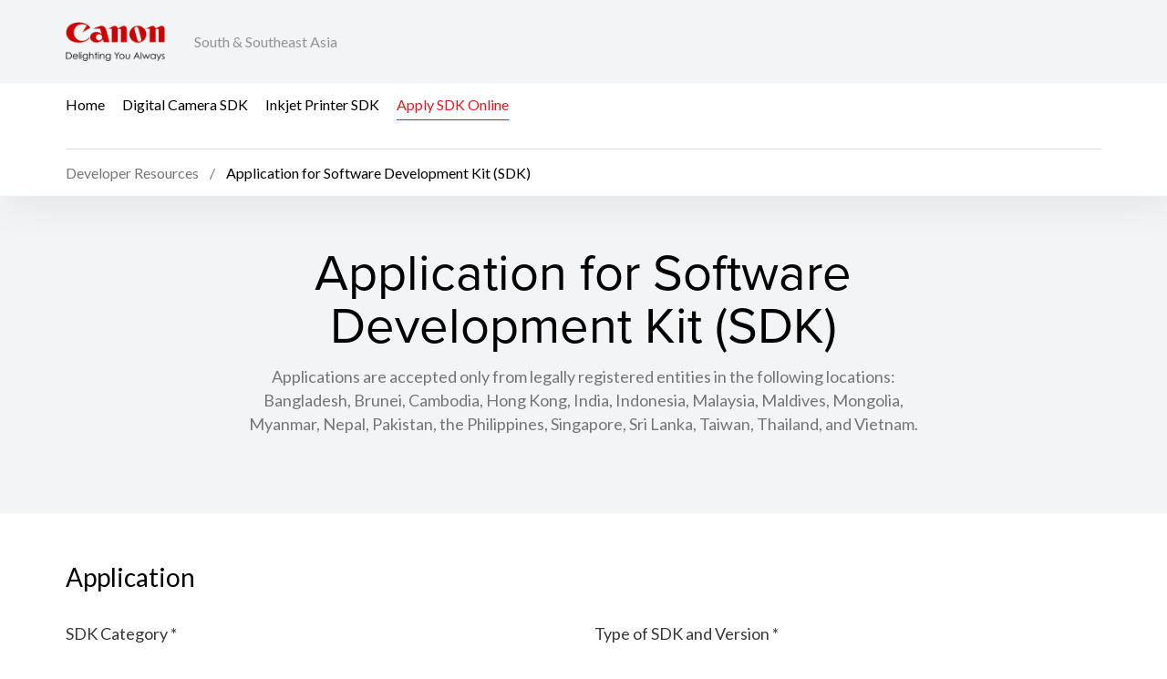

--- FILE ---
content_type: text/html;charset=UTF-8
request_url: https://asia.canon/en/campaign/developerresources/sdk/form?model=PIXMA+G2020&sdk=143
body_size: 14002
content:
<!doctype html>
<!--[if lt IE 7]> <html class="no-js ie6 oldie" lang="en"> <![endif]-->
<!--[if IE 7]>    <html class="no-js ie7 oldie" lang="en"> <![endif]-->
<!--[if IE 8]>    <html class="no-js ie8 oldie" lang="en"> <![endif]-->
<!--[if gt IE 8]><!-->
<html class="no-js" lang="en">
<!--<![endif]-->

<head>
    <meta charset="utf-8">
    <meta http-equiv="X-UA-Compatible" content="IE=edge">
    <meta name="viewport" content="width=device-width, initial-scale=1.0">
    <meta itemprop="name" content="Application for Software Development Kit (SDK)"/>
    <meta itemprop="description" content=""/>
    <meta itemprop="image" content=""/>

    <meta property="og:url" content=""/>
    <meta property="og:type" content="Article"/>
    <meta property="og:site_name" content="Canon"/>
    <meta property="og:title" content="Application for Software Development Kit (SDK)"/>
    <meta property="og:description" content=""/>
    <meta property="og:image" content=""/>

    
    <meta name="description" content=""/>
    <title>Application for Software Development Kit (SDK) - Developer Resources - Canon South & Southeast Asia</title>

    <link rel="icon" type="image/x-ico" href="/assets/favicon.ico">
    






    <!-- Google Tag Manager -->
    <script>(function(w,d,s,l,i){w[l]=w[l]||[];w[l].push({'gtm.start':
            new Date().getTime(),event:'gtm.js'});var f=d.getElementsByTagName(s)[0],
        j=d.createElement(s),dl=l!='dataLayer'?'&l='+l:'';j.async=true;j.src=
        'https://www.googletagmanager.com/gtm.js?id='+i+dl;f.parentNode.insertBefore(j,f);
    })(window,document,'script','dataLayer','GTM-NBBDZQF');</script>
    <!-- End Google Tag Manager -->



    <!-- Google tag (gtag.js) -->
<script async src="https://www.googletagmanager.com/gtag/js?id=G-H331Z9NG0R"></script>
<script>
  window.dataLayer = window.dataLayer || [];
function gtag(){dataLayer.push(arguments);}
  gtag('js', new Date());

gtag('config', 'G-H331Z9NG0R');
</script>


<script>
    window.dataLayer = window.dataLayer || [];
    dataLayer.push({
        'page_type': 'Corp',
        'page_segment': 'Consumer'
    });
</script>
    <link rel="stylesheet" href="/assets/icons-df4fe550bac35849baa517f8cc248b4a.css" />
<link rel="stylesheet" href="/assets/core-plugins-62a86412bbb298d795b07bed12449fdc.css" />
<link rel="stylesheet" href="/assets/plugins-4aef676d57cc59b6ac1d16382bbdb9ed.css" />
<link rel="stylesheet" href="/assets/styles-cd3662af44f88afa427704eeb4f4d63e.css" />
<link rel="stylesheet" href="/assets/print-3f903e881e324d02e1a2186a4f579c50.css" media="print"/>

</head>

<body class="demo lang-en">



<!-- Start Navigation -->
<header class="header">
    <div class="header__wrapper js-header">
        <div class="container">
            <div class="header__main d-flex js-header-main">
                <div class="header__brand d-flex">
                    <a href="/en/campaign/developerresources" class="header__brand--link">
                        
    <img src="/assets/media/brand/canon-logo-d87d3133289dae21ded89f1d268f37d5.png" class="header__brand--logo" alt="Canon Brand Image"/>

                    </a>
                    <div class="header__brand--region flex-fill align-self-center">
                        South & Southeast Asia
                    </div>
                </div>
                <div class="header__attribute flex-fill align-self-center">
                    <div class="header__attribute--wrapper d-flex">
                        <div class="header__attribute--site flex-fill align-self-center">
                        </div>
                        <div class="header__attribute--item header__cps">
                            <div class="header__attribute--hamburger-menu">
                                <button type="button"
                                    class="header__attribute--hamburger-menu-button menu-collapsed js-hamburger-menu-collapsed"
                                    aria-label="Mobile menu collapsed"></button>
                            </div>
                            <div class="header__attribute--language dropdowns">
                                
                            </div>
                        </div>
                    </div>
                </div>
            </div>
        </div>
        <div class="header__navbar js-header-navbar">
            <div class="container header__navbar--container js-header-navbar-container">
                <div class="header__navbar--wrapper d-flex">
                    <div class="header__navbar--close">
                        <div class="header__navbar--mobile-column-full text-end">
                            <button type="button" class="header__navbar--close-hide js-hamburger-menu-collapse"><span
                                    class="ci-close"></span></button>
                        </div>
                    </div>
                    <div class="header__navbar--mobile">
                        <div class="header__navbar--mobile-column">
                            <div class="header__brand--region">
                                South & Southeast Asia
                            </div>
                        </div>
                        
                    </div>
                    <!-- Start Header Menu -->
                    
<!-- Start Header Menu -->

    <div class="header__navbar--left flex-fill align-self-center">
        
            
            <a class="header__navbar--link " href="/en/campaign/developerresources" target="_self">Home</a>
        
            
            <a class="header__navbar--link " href="/en/campaign/developerresources/camera" target="_self">Digital Camera SDK</a>
        
            
            <a class="header__navbar--link " href="/en/campaign/developerresources/inkjet-printer-software-development-kit" target="_self">Inkjet Printer SDK</a>
        
            
            <a class="header__navbar--link active" href="/en/campaign/developerresources/sdk/form" target="_self">Apply SDK Online</a>
        
    </div>


<!-- End Header Menu -->
                    <!-- End Header Menu -->
                </div>
            </div>
        </div>
        <!-- Start Header Menu -->
        
    <div class="breadcrumb__wrapp js-breadcrumb">
        <div class="container">
            <div class="breadcrumb__listing">
                <div class="breadcrumb__content">
                    
                        
                            
                                <div class="breadcrumb__item">
                                    <a href="/en/campaign/developerresources"><span>Developer Resources</span></a>
                                </div>
                            
                        
                            
                                <div class="breadcrumb__item active"><span>Application for Software Development Kit (SDK)</span></div>
                            
                        
                    
                </div>
                
            </div>
        </div>
    </div>

        <!-- End Header Menu -->
    </div>
</header>
<!-- End Navigation -->

<!-- Start Main -->

<!-- Start Main -->
<main>
    <!-- Start Page Masthead-->
    <section class="section section__gray page__masthead">
        <div class="container">
            <div class="row justify-content-center">
                <div class="col-lg-8">
                    <h1 class="page__masthead--heading">
                        Application for Software Development Kit (SDK)
                    </h1>
                    <div class="page__masthead--subHeading">
                        Applications are accepted only from legally registered entities in the following locations: Bangladesh, Brunei, Cambodia, Hong Kong, India, Indonesia, Malaysia, Maldives, Mongolia, Myanmar, Nepal, Pakistan, the Philippines, Singapore, Sri Lanka, Taiwan, Thailand, and Vietnam.
                    </div>
                </div>
            </div>
        </div>
    </section>
    <!-- End Page Masthead-->
    <!--Start SDK Form-->
    <section class="section cps__form">
        <div class="container">
            <form action="/asia/en/campaign/developerresources/sdk/form/submit?microsite=" method="post" class="js-sdk-application-form contact" >
                <input type="hidden" class="js-params-sdk-id" value="143"/>
                <input type="hidden" class="js-params-model" value="PIXMA G2020"/>
                <h3 class="cps__title">Application</h3>
                <div class="row">
                    <div class="col-12 col-lg-6">
                        <div class="form-group">
                            <label class="form-label">SDK Category <span class="label-required">*</span></label>
                            <select class="js-select2 form-control js-sdk-category-selection"
                                    name="sdkCategory" data-field-name="sdkCategory"
                                    data-minimum-results-for-search="Infinity"
                                    data-theme="default" data-dropdown-class="form-select__dropdown"
                                    data-style="white" data-size="md" data-clear="true"
                                    data-noresult-placeholder="No results found"
                                    data-placeholder="Select Type of SDK Category"
                                    data-msg="SDK Category is required"
                                    data-rule-required="true"
                                selected>
                                <option value=""></option>
                                
                                    <option value="2"
                                            data-source-mandatory="false"
                                            data-industry-mandatory="false"
                                        >Digital Camera</option>
                                
                                    <option value="1"
                                            data-source-mandatory="true"
                                            data-industry-mandatory="true"
                                        >Inkjet Printer</option>
                                
                            </select>
                        </div>
                    </div>
                    <div class="col-12 col-lg-6">
                        <div class="form-group">
                            <label class="form-label">Type of SDK and Version <span class="label-required">*</span></label>
                            <select class="js-select2 form-control js-sdk-version-selection"
                                    name="sdkRevision" data-field-name="sdkRevision"
                                    data-theme="default" data-dropdown-class="form-select__dropdown"
                                    data-style="white" data-size="md" data-clear="true"
                                    data-placeholder="Select Type of SDK Version"
                                    data-noresult-placeholder="No results found"
                                    data-search-placeholder="Search here"
                                    data-msg="Type of SDK and Version is required"
                                    data-rule-required="true">
                                <option value=""></option>
                                
                            </select>
                        </div>
                    </div>
                </div>
                <div class="row js-sdk-info-desc-group">
                    
                </div>
                <div class="row">
                    <div class="col-12 col-lg-6">
                        <div class="form-group">
                            <label class="form-label">Product Model <span class="label-required">*</span></label>
                            <select name="sdkModel"
                                    class="js-select2 form-control js-toggle-control js-sdk-model-selection"
                                    data-theme="default" data-dropdown-class="form-select__dropdown"
                                    data-style="white" data-size="md" data-clear="true"
                                    data-placeholder="Select Product Model"
                                    data-noresult-placeholder="No results found"
                                    data-search-placeholder="Search here"
                                    data-msg="Product Model is required"
                                    data-toggle-enable="js-sdk-model-add-btn">
                                <option value=""></option>
                                
                            </select>
                        </div>
                    </div>
                    <div class="col-12 col-lg-6">
                        <div class="form-group sdk__add-model">
                            <button type="button" class="button js-sdk-model-add-btn">
                                Add Product Model
                            </button>
                        </div>
                    </div>
                </div>
                <div class="row">
                    <div class="col-12 mb-4">
                        <div class="table-wrapper table-wrapper__responsive">
                            <table class="table__box table-action sdk__table--model">
                                <thead>
                                <tr>
                                    <th class="w-65px">No.</th>
                                    <th>Product Model</th>
                                    <th>Action</th>
                                </tr>
                                </thead>
                                <tbody class="js-sdk-table-model-body">
                                
                                    <tr class="js-product-model-null">
                                        <th>-</th>
                                        <th>-</th>
                                        <th>-</th>
                                    </tr>
                                
                                </tbody>
                            </table>
                        </div>
                        <div class="form-group">
                            <input class="visually-hidden" name="sdkApplicationSimsModelCount" id="sdkApplicationSimsModelCount"
                                   data-rule-required="true" data-msg-required="Product Model is required"
                                   data-msg-min="Product Model is required" value="0"
                                   data-msg-max="Maximum 5 product models"/>
                        </div>
                    </div>
                </div>
                <div class="row">
                    <div class="col-12 col-lg-6">
                        <div class="form-group row mb-3">
                            <div class="form-label">Intention of Any Future Purchases <span class="label-required">*</span></div>
                            <div class="col-6">
                                <div class="form-group__radio mb-2">
                                    <label class="radio">Yes
                                        <input type="radio" name="intentionFuturePurchase" value="true"
                                               class="radio__input js-toggle-control"
                                               data-toggle-show="js-purchase-amount" checked>
                                        <span class="radio__checkmark"></span>
                                    </label>
                                </div>
                            </div>
                            <div class="col-6">
                                <div class="form-group__radio mb-2">
                                    <label class="radio">No
                                        <input type="radio" name="intentionFuturePurchase" value="false" class="radio__input">
                                        <span class="radio__checkmark"></span>
                                    </label>
                                </div>
                            </div>
                        </div>
                        <div class="form-group">
                            <div class="form-group__currency">
                                <span class="input-currency js-purchase-amount">USD</span>
                                <input type="text" class="form-input js-purchase-amount" id="amount" name="intentionFuturePurchaseAmount"
                                       data-rule-required="true" data-msg-required="Estimated Amount is required"
                                       placeholder="Please Indicate the Estimated Amount in USD">
                            </div>
                        </div>
                    </div>
                    <div class="col-12 col-lg-6 js-sdk-environment-form-group d-none">
                        <div class="form-group row mb-2">
                            <div class="form-label js-sdk-environment-input-wrapper">Development Environment <span class="label-required">*</span></div>
                            
                            <div>
                                <input class="visually-hidden" name="environmentRequired" id="environmentRequired"
                                       data-rule-required="true" data-msg-required="Development Environment is required."/>
                            </div>
                        </div>
                        <div class="form-group">
                            <input type="text" class="form-input" id="language" name="developmentLanguage" placeholder="Please Indicate the Development Language">
                        </div>
                    </div>
                </div>
                <div class="row">
                    <div class="col-12 col-lg-6">
                        <div class="form-group row mb-0">
                            <div class="form-label">Primary Purpose of Development <span class="label-required">*</span></div>
                            
                            
                                <div class="col-6">
                                    <div class="form-group__checkbox mb-3">
                                        <label class="checkbox">Academic
                                            <input type="checkbox" class="checkbox__input js-toggle-control js-primary-purpose"
                                                   data-toggle-show=""
                                                   name="sdkApplicationPrimaryPurpose[0].primaryPurpose"
                                                   value="1841" data-group-required="primaryPurposeRequired">
                                            <span class="checkbox__checkmark"></span>
                                        </label>
                                    </div>
                                </div>
                            
                                <div class="col-6">
                                    <div class="form-group__checkbox mb-3">
                                        <label class="checkbox">In-house
                                            <input type="checkbox" class="checkbox__input js-toggle-control js-primary-purpose"
                                                   data-toggle-show=""
                                                   name="sdkApplicationPrimaryPurpose[1].primaryPurpose"
                                                   value="1842" data-group-required="primaryPurposeRequired">
                                            <span class="checkbox__checkmark"></span>
                                        </label>
                                    </div>
                                </div>
                            
                                <div class="col-6">
                                    <div class="form-group__checkbox mb-3">
                                        <label class="checkbox">Research
                                            <input type="checkbox" class="checkbox__input js-toggle-control js-primary-purpose"
                                                   data-toggle-show=""
                                                   name="sdkApplicationPrimaryPurpose[2].primaryPurpose"
                                                   value="1843" data-group-required="primaryPurposeRequired">
                                            <span class="checkbox__checkmark"></span>
                                        </label>
                                    </div>
                                </div>
                            
                                <div class="col-6">
                                    <div class="form-group__checkbox mb-3">
                                        <label class="checkbox">Commercial
                                            <input type="checkbox" class="checkbox__input js-toggle-control js-primary-purpose"
                                                   data-toggle-show=""
                                                   name="sdkApplicationPrimaryPurpose[3].primaryPurpose"
                                                   value="1844" data-group-required="primaryPurposeRequired">
                                            <span class="checkbox__checkmark"></span>
                                        </label>
                                    </div>
                                </div>
                            
                                <div class="col-6">
                                    <div class="form-group__checkbox mb-3">
                                        <label class="checkbox">Other
                                            <input type="checkbox" class="checkbox__input js-toggle-control js-primary-purpose"
                                                   data-toggle-show="js-sdk-specify-purpose"
                                                   name="sdkApplicationPrimaryPurpose[4].primaryPurpose"
                                                   value="1840" data-group-required="primaryPurposeRequired">
                                            <span class="checkbox__checkmark"></span>
                                        </label>
                                    </div>
                                </div>
                            
                            <div>
                                <input class="visually-hidden" name="primaryPurposeRequired" id="primaryPurposeRequired" value="" data-rule-required="true"
                                       data-msg-required="Primary Purpose of Development is required"/>
                            </div>
                        </div>
                        <div class="form-group">
                            <input type="text" class="form-input js-sdk-specify-purpose d-none" name="otherPurpose" placeholder="Please Specify">
                        </div>
                        <div class="form-group">
                            <label  class="form-label">Where Did You Hear About Us? <span class="label-required js-sdk-source-label d-none">*</span></label>
                            <select  name="source" id="source" class="js-select2 form-control js-sdk-source-selection js-toggle-control"
                                     data-minimum-results-for-search="Infinity"
                                     data-theme="default" data-dropdown-class="form-select__dropdown"
                                     data-style="white" data-size="md" data-clear="true"
                                     data-toggle-show="js-sdk-specify-source"
                                     data-noresult-placeholder="No results found"
                                     data-placeholder="Please Select"
                                     data-msg="Where Do You Hear About Us is required"
                                     data-rule-required="false">
                                <option></option>
                                
                                    <option value="1848" data-enable-selector="false">Canon&#39;s website</option>
                                
                                    <option value="1847" data-enable-selector="false">Other website</option>
                                
                                    <option value="1846" data-enable-selector="false">Magazine</option>
                                
                                    <option value="1845" data-enable-selector="false">Email</option>
                                
                                    <option value="1849" data-enable-selector="true">Other</option>
                                
                            </select>
                        </div>
                        <div class="form-group">
                            <input type="text" class="form-input js-sdk-specify-source" name="sourceDetail" placeholder="Please Specify Where Do You Hear About Us">
                        </div>
                    </div>
                    <div class="col-12 col-lg-6">
                        <div class="form-group">
                            <label class="form-label">Reason for Applying <span class="label-required">*</span></label>
                            <textarea rows="8" class="form-textarea" name="reasonApplying" id="reasonApplying" placeholder="Reason for Applying"
                                      data-msg-minlength="Reason for Applying Minimum Length is 100 Characters"
                                      data-msg="Reason for Applying is required" data-rule-required="true"></textarea>
                            <div class="form-input-caption d-flex justify-content-between">
                                <span><i class="ci-info-circle"></i>Minimum 100 characters</span>
                                <span id="reasonApplying-count" aria-live="polite">0 character</span>
                            </div>
                        </div>
                    </div>
                </div>
                <hr class="separator__lg" />

                <h3 class="cps__title">Applicant's Details</h3>
                <div class="row">
                    <div class="col-12 col-lg-6">
                        <div class="form-group">
                            <label class="form-label">Country / Region <span class="label-required">*</span></label>
                            <select name="sdkCountry" class="js-select2 form-control"
                                    data-theme="default" data-dropdown-class="form-select__dropdown"
                                    data-style="white" data-size="md" data-clear="true"
                                    data-placeholder="Country / Region"
                                    data-noresult-placeholder="No results found"
                                    data-search-placeholder="Search here"
                                    data-msg="Country / Region is required"
                                    data-rule-required="true">
                                <option></option>
                                
                                    <option value="11" data-country-code="BD">Bangladesh</option>
                                
                                    <option value="1" data-country-code="BN">Brunei</option>
                                
                                    <option value="5" data-country-code="KH">Cambodia</option>
                                
                                    <option value="2" data-country-code="HK">Hong Kong</option>
                                
                                    <option value="4" data-country-code="IN">India</option>
                                
                                    <option value="3" data-country-code="ID">Indonesia</option>
                                
                                    <option value="10" data-country-code="MY">Malaysia</option>
                                
                                    <option value="9" data-country-code="MV">Maldives</option>
                                
                                    <option value="8" data-country-code="MN">Mongolia</option>
                                
                                    <option value="7" data-country-code="MM">Myanmar</option>
                                
                                    <option value="18" data-country-code="NP">Nepal</option>
                                
                                    <option value="13" data-country-code="PK">Pakistan</option>
                                
                                    <option value="12" data-country-code="PH">Philippines</option>
                                
                                    <option value="14" data-country-code="SG">Singapore</option>
                                
                                    <option value="6" data-country-code="LK">Sri Lanka</option>
                                
                                    <option value="16" data-country-code="TW">Taiwan</option>
                                
                                    <option value="15" data-country-code="TH">Thailand</option>
                                
                                    <option value="17" data-country-code="VN">Vietnam</option>
                                
                            </select>
                        </div>
                    </div>
                    <div class="col-12 col-lg-6">
                        <div class="form-group">
                            <label class="form-label">Company Name  <span class="label-required">*</span></label>
                            <input type="text" name="companyName" id="Company" class="form-input" placeholder="Type Company Name "
                                   data-msg="Company Name is required" data-rule-required="true" autocomplete="off"/>
                        </div>
                    </div>
                </div>
                <div class="row">
                    <div class="col-12 col-lg-6">
                        <div class="form-group">
                            <div class="form-label">Company Registration / Identification Number  <span class="label-required">*</span></div>
                            <input type="text"  name="companyId" id="CompanyRegistrationID" class="form-input"
                                   placeholder="Type Company Registration / Identification Number"
                                   data-msg="Company Registration / Identification Number is required"
                                   data-rule-required="true" autocomplete="off">
                        </div>
                    </div>
                    <div class="col-12 col-lg-6">
                        <div class="form-group">
                            <div class="form-label">Company Registered Address <span class="label-required">*</span></div>
                            <input type="text" class="form-input" name="companyAddress" id="CompanyRegistrationAddress"
                                   placeholder="Type Company Registered Address"
                                   data-msg="Company Registered Address is required"
                                   data-rule-required="true" autocomplete="off">
                        </div>
                    </div>
                </div>
                <div class="row">
                    <div class="col-12 col-lg-6">
                        <div class="form-group">
                            <label class="form-label">Company Website <span class="label-required">*</span></label>
                            <input type="text" name="companyUrl" id="CompanyWebsite" class="form-input"
                                   placeholder="Type Company Website"
                                   data-msg="Company Website is required"
                                   data-rule-required="true" autocomplete="off">
                        </div>
                    </div>
                    <div class="col-12 col-lg-6">
                        <div class="form-group">
                            <label  class="form-label">Industry <span class="label-required js-sdk-industry-label d-none">*</span></label>
                            <select name="industry" id="industry" class="js-select2 form-control js-toggle-control js-sdk-industry-selection"
                                    data-theme="default" data-dropdown-class="form-select__dropdown"
                                    data-style="white" data-size="md" data-clear="true"
                                    data-toggle-show="js-sdk-specify-industry"
                                    data-placeholder="Select Industry"
                                    data-noresult-placeholder="No results found"
                                    data-search-placeholder="Search here"
                                    data-msg="Industry is required"
                                    data-rule-required="false">
                                <option></option>
                                
                                    <option value="1838" data-enable-selector="false">Bank</option>
                                
                                    <option value="1837" data-enable-selector="false">Construction</option>
                                
                                    <option value="1833" data-enable-selector="false">Education</option>
                                
                                    <option value="1829" data-enable-selector="false">Electric power</option>
                                
                                    <option value="1839" data-enable-selector="false">Government</option>
                                
                                    <option value="1831" data-enable-selector="false">IT</option>
                                
                                    <option value="1832" data-enable-selector="false">Manufacturing</option>
                                
                                    <option value="1830" data-enable-selector="false">Medical</option>
                                
                                    <option value="1828" data-enable-selector="false">Public printing</option>
                                
                                    <option value="1834" data-enable-selector="false">Real estate</option>
                                
                                    <option value="1835" data-enable-selector="false">Service</option>
                                
                                    <option value="1836" data-enable-selector="false">Transportation</option>
                                
                                    <option value="1827" data-enable-selector="true">Other</option>
                                
                            </select>
                        </div>
                        <div class="form-group js-sdk-specify-industry d-none">
                            <input type="text" class="form-input" name="otherIndustry" placeholder="Please Specify">
                        </div>
                    </div>
                </div>
                <div class="row">
                    <div class="col-12 col-lg-6">
                        <div class="form-group">
                            <label class="form-label">Authorized Representative’s Full Name  <span class="label-required">*</span></label>
                            <input type="text" id="Authorizedname" name="representativeName" class="form-input"
                                   placeholder="Type Authorized Representative’s Full Name"
                                   data-msg="Authorized Representative’s Full Name is required"
                                   data-rule-required="true" autocomplete="off">
                        </div>
                    </div>
                    <div class="col-12 col-lg-6">
                        <div class="form-group">
                            <label class="form-label">Designation / Title <span class="label-required">*</span></label>
                            <input type="text" class="form-input" id="Designation" name="title"
                                   placeholder="Type Designation / Title"
                                   data-msg="Designation / Title is required"
                                   data-rule-required="true" autocomplete="off">
                        </div>
                    </div>
                </div>
                <div class="row">
                    <div class="col-12 col-lg-6">
                        <div class="form-group">
                            <label class="form-label">E-mail <span class="label-required">*</span></label>
                            <input type="email" name="emailAddress" id="email" class="form-input"
                                   placeholder="Type E-mail"
                                   data-msg="E-mail is required"
                                   data-msg-email="E-mail is invalid"
                                   data-validation-url="/asia/en/campaign/developerresources/sdk/form/checkEmail"
                                   data-rule-required="true" autocomplete="off">
                        </div>
                    </div>
                    <div class="col-12 col-lg-6">
                        <div class="form-group">
                            <label class="form-label">Retype E-mail  <span class="label-required">*</span></label>
                            <input type="text" name="retypeEmailAddress" id="retypeEmail" class="form-input"
                                   placeholder="Retype E-mail "
                                   data-msg="Retype E-mail is required"
                                   data-msg-equalTo="Please Provide the Same E-mail Address. Take Note it is Case-sensitive."
                                   data-rule-required="true" oncopy="return false" oncut="return false" onpaste="return false" ondrop="return false" autocomplete="off">
                        </div>
                    </div>
                </div>
                <div class="row">
                    <div class="col-12 col-lg-6">
                        <div class="form-group">
                            <label class="form-label">Phone Number <span class="label-required">*</span></label>
                            <div class="form-group__phone-number">
                                <div class="input-phone-number">
                                    <select class="js-select2 form-control js-form-phone-number" name="telephonePrefix" id="telPrefix"
                                            data-theme="default" data-dropdown-class="form-select__dropdown"
                                            data-style="white" data-size="md w145" data-clear="true"
                                            data-placeholder="-"
                                            data-noresult-placeholder="No results found"
                                            data-search-placeholder="Search"
                                            data-msg="Phone Prefix is required"
                                            data-rule-required="true">
                                        <option></option>
                                        
                                            <option value="+1" data-country-code="AG">+1</option>
                                        
                                            <option value="+20" data-country-code="EG">+20</option>
                                        
                                            <option value="+211" data-country-code="SS">+211</option>
                                        
                                            <option value="+212" data-country-code="EH">+212</option>
                                        
                                            <option value="+213" data-country-code="DZ">+213</option>
                                        
                                            <option value="+216" data-country-code="TN">+216</option>
                                        
                                            <option value="+218" data-country-code="LY">+218</option>
                                        
                                            <option value="+220" data-country-code="GM">+220</option>
                                        
                                            <option value="+221" data-country-code="SN">+221</option>
                                        
                                            <option value="+222" data-country-code="MR">+222</option>
                                        
                                            <option value="+223" data-country-code="ML">+223</option>
                                        
                                            <option value="+224" data-country-code="GN">+224</option>
                                        
                                            <option value="+225" data-country-code="CI">+225</option>
                                        
                                            <option value="+226" data-country-code="BF">+226</option>
                                        
                                            <option value="+227" data-country-code="NE">+227</option>
                                        
                                            <option value="+228" data-country-code="TG">+228</option>
                                        
                                            <option value="+229" data-country-code="BJ">+229</option>
                                        
                                            <option value="+230" data-country-code="MU">+230</option>
                                        
                                            <option value="+231" data-country-code="LR">+231</option>
                                        
                                            <option value="+232" data-country-code="SL">+232</option>
                                        
                                            <option value="+233" data-country-code="GH">+233</option>
                                        
                                            <option value="+234" data-country-code="NG">+234</option>
                                        
                                            <option value="+235" data-country-code="TD">+235</option>
                                        
                                            <option value="+236" data-country-code="CF">+236</option>
                                        
                                            <option value="+237" data-country-code="CM">+237</option>
                                        
                                            <option value="+238" data-country-code="CV">+238</option>
                                        
                                            <option value="+239" data-country-code="ST">+239</option>
                                        
                                            <option value="+240" data-country-code="GQ">+240</option>
                                        
                                            <option value="+241" data-country-code="GA">+241</option>
                                        
                                            <option value="+242" data-country-code="CG">+242</option>
                                        
                                            <option value="+243" data-country-code="CD">+243</option>
                                        
                                            <option value="+244" data-country-code="AO">+244</option>
                                        
                                            <option value="+245" data-country-code="GW">+245</option>
                                        
                                            <option value="+246" data-country-code="IO">+246</option>
                                        
                                            <option value="+248" data-country-code="SC">+248</option>
                                        
                                            <option value="+249" data-country-code="SD">+249</option>
                                        
                                            <option value="+250" data-country-code="RW">+250</option>
                                        
                                            <option value="+251" data-country-code="ET">+251</option>
                                        
                                            <option value="+252" data-country-code="SO">+252</option>
                                        
                                            <option value="+253" data-country-code="DJ">+253</option>
                                        
                                            <option value="+254" data-country-code="KE">+254</option>
                                        
                                            <option value="+255" data-country-code="TZ">+255</option>
                                        
                                            <option value="+256" data-country-code="UG">+256</option>
                                        
                                            <option value="+257" data-country-code="BI">+257</option>
                                        
                                            <option value="+258" data-country-code="MZ">+258</option>
                                        
                                            <option value="+260" data-country-code="ZM">+260</option>
                                        
                                            <option value="+261" data-country-code="MG">+261</option>
                                        
                                            <option value="+262" data-country-code="RE">+262</option>
                                        
                                            <option value="+263" data-country-code="ZW">+263</option>
                                        
                                            <option value="+264" data-country-code="NA">+264</option>
                                        
                                            <option value="+265" data-country-code="MW">+265</option>
                                        
                                            <option value="+266" data-country-code="LS">+266</option>
                                        
                                            <option value="+267" data-country-code="BW">+267</option>
                                        
                                            <option value="+268" data-country-code="SZ">+268</option>
                                        
                                            <option value="+269" data-country-code="KM">+269</option>
                                        
                                            <option value="+27" data-country-code="ZA">+27</option>
                                        
                                            <option value="+290" data-country-code="SH">+290</option>
                                        
                                            <option value="+291" data-country-code="ER">+291</option>
                                        
                                            <option value="+297" data-country-code="AW">+297</option>
                                        
                                            <option value="+298" data-country-code="FO">+298</option>
                                        
                                            <option value="+299" data-country-code="GL">+299</option>
                                        
                                            <option value="+30" data-country-code="GR">+30</option>
                                        
                                            <option value="+31" data-country-code="NL">+31</option>
                                        
                                            <option value="+32" data-country-code="BE">+32</option>
                                        
                                            <option value="+33" data-country-code="FR">+33</option>
                                        
                                            <option value="+34" data-country-code="ES">+34</option>
                                        
                                            <option value="+350" data-country-code="GI">+350</option>
                                        
                                            <option value="+351" data-country-code="PT">+351</option>
                                        
                                            <option value="+352" data-country-code="LU">+352</option>
                                        
                                            <option value="+353" data-country-code="IE">+353</option>
                                        
                                            <option value="+354" data-country-code="IS">+354</option>
                                        
                                            <option value="+355" data-country-code="AL">+355</option>
                                        
                                            <option value="+356" data-country-code="MT">+356</option>
                                        
                                            <option value="+357" data-country-code="CY">+357</option>
                                        
                                            <option value="+358" data-country-code="AX">+358</option>
                                        
                                            <option value="+359" data-country-code="BG">+359</option>
                                        
                                            <option value="+36" data-country-code="HU">+36</option>
                                        
                                            <option value="+370" data-country-code="LT">+370</option>
                                        
                                            <option value="+371" data-country-code="LV">+371</option>
                                        
                                            <option value="+372" data-country-code="EE">+372</option>
                                        
                                            <option value="+373" data-country-code="MD">+373</option>
                                        
                                            <option value="+374" data-country-code="AM">+374</option>
                                        
                                            <option value="+375" data-country-code="BY">+375</option>
                                        
                                            <option value="+376" data-country-code="AD">+376</option>
                                        
                                            <option value="+377" data-country-code="MC">+377</option>
                                        
                                            <option value="+378" data-country-code="SM">+378</option>
                                        
                                            <option value="+380" data-country-code="UA">+380</option>
                                        
                                            <option value="+381" data-country-code="RS">+381</option>
                                        
                                            <option value="+382" data-country-code="ME">+382</option>
                                        
                                            <option value="+385" data-country-code="HR">+385</option>
                                        
                                            <option value="+386" data-country-code="SI">+386</option>
                                        
                                            <option value="+387" data-country-code="BA">+387</option>
                                        
                                            <option value="+389" data-country-code="MK">+389</option>
                                        
                                            <option value="+39" data-country-code="IT">+39</option>
                                        
                                            <option value="+40" data-country-code="RO">+40</option>
                                        
                                            <option value="+41" data-country-code="CH">+41</option>
                                        
                                            <option value="+420" data-country-code="CZ">+420</option>
                                        
                                            <option value="+421" data-country-code="SK">+421</option>
                                        
                                            <option value="+423" data-country-code="LI">+423</option>
                                        
                                            <option value="+43" data-country-code="AT">+43</option>
                                        
                                            <option value="+44" data-country-code="GB">+44</option>
                                        
                                            <option value="+45" data-country-code="DK">+45</option>
                                        
                                            <option value="+46" data-country-code="SE">+46</option>
                                        
                                            <option value="+47" data-country-code="NO">+47</option>
                                        
                                            <option value="+48" data-country-code="PL">+48</option>
                                        
                                            <option value="+49" data-country-code="DE">+49</option>
                                        
                                            <option value="+500" data-country-code="FK">+500</option>
                                        
                                            <option value="+501" data-country-code="BZ">+501</option>
                                        
                                            <option value="+502" data-country-code="GT">+502</option>
                                        
                                            <option value="+503" data-country-code="SV">+503</option>
                                        
                                            <option value="+504" data-country-code="HN">+504</option>
                                        
                                            <option value="+505" data-country-code="NI">+505</option>
                                        
                                            <option value="+506" data-country-code="CR">+506</option>
                                        
                                            <option value="+507" data-country-code="PA">+507</option>
                                        
                                            <option value="+508" data-country-code="PM">+508</option>
                                        
                                            <option value="+509" data-country-code="HT">+509</option>
                                        
                                            <option value="+51" data-country-code="PE">+51</option>
                                        
                                            <option value="+52" data-country-code="MX">+52</option>
                                        
                                            <option value="+53" data-country-code="CU">+53</option>
                                        
                                            <option value="+54" data-country-code="AR">+54</option>
                                        
                                            <option value="+55" data-country-code="BR">+55</option>
                                        
                                            <option value="+56" data-country-code="CL">+56</option>
                                        
                                            <option value="+57" data-country-code="CO">+57</option>
                                        
                                            <option value="+58" data-country-code="VE">+58</option>
                                        
                                            <option value="+590" data-country-code="BL">+590</option>
                                        
                                            <option value="+591" data-country-code="BO">+591</option>
                                        
                                            <option value="+592" data-country-code="GY">+592</option>
                                        
                                            <option value="+593" data-country-code="EC">+593</option>
                                        
                                            <option value="+594" data-country-code="GF">+594</option>
                                        
                                            <option value="+595" data-country-code="PY">+595</option>
                                        
                                            <option value="+596" data-country-code="MQ">+596</option>
                                        
                                            <option value="+597" data-country-code="SR">+597</option>
                                        
                                            <option value="+598" data-country-code="UY">+598</option>
                                        
                                            <option value="+599" data-country-code="BQ">+599</option>
                                        
                                            <option value="+60" data-country-code="MY">+60</option>
                                        
                                            <option value="+61" data-country-code="AU">+61</option>
                                        
                                            <option value="+62" data-country-code="ID">+62</option>
                                        
                                            <option value="+63" data-country-code="PH">+63</option>
                                        
                                            <option value="+64" data-country-code="NZ">+64</option>
                                        
                                            <option value="+65" data-country-code="SG">+65</option>
                                        
                                            <option value="+66" data-country-code="TH">+66</option>
                                        
                                            <option value="+670" data-country-code="TL">+670</option>
                                        
                                            <option value="+672" data-country-code="NF">+672</option>
                                        
                                            <option value="+673" data-country-code="BN">+673</option>
                                        
                                            <option value="+674" data-country-code="NR">+674</option>
                                        
                                            <option value="+675" data-country-code="PG">+675</option>
                                        
                                            <option value="+676" data-country-code="TO">+676</option>
                                        
                                            <option value="+677" data-country-code="SB">+677</option>
                                        
                                            <option value="+678" data-country-code="VU">+678</option>
                                        
                                            <option value="+679" data-country-code="FJ">+679</option>
                                        
                                            <option value="+680" data-country-code="PW">+680</option>
                                        
                                            <option value="+681" data-country-code="WF">+681</option>
                                        
                                            <option value="+682" data-country-code="CK">+682</option>
                                        
                                            <option value="+683" data-country-code="NU">+683</option>
                                        
                                            <option value="+685" data-country-code="WS">+685</option>
                                        
                                            <option value="+686" data-country-code="KI">+686</option>
                                        
                                            <option value="+687" data-country-code="NC">+687</option>
                                        
                                            <option value="+688" data-country-code="TV">+688</option>
                                        
                                            <option value="+689" data-country-code="PF">+689</option>
                                        
                                            <option value="+690" data-country-code="TK">+690</option>
                                        
                                            <option value="+691" data-country-code="FM">+691</option>
                                        
                                            <option value="+692" data-country-code="MH">+692</option>
                                        
                                            <option value="+7" data-country-code="KZ">+7</option>
                                        
                                            <option value="+81" data-country-code="JP">+81</option>
                                        
                                            <option value="+82" data-country-code="KR">+82</option>
                                        
                                            <option value="+84" data-country-code="VN">+84</option>
                                        
                                            <option value="+850" data-country-code="KP">+850</option>
                                        
                                            <option value="+852" data-country-code="HK">+852</option>
                                        
                                            <option value="+853" data-country-code="MO">+853</option>
                                        
                                            <option value="+855" data-country-code="KH">+855</option>
                                        
                                            <option value="+856" data-country-code="LA">+856</option>
                                        
                                            <option value="+86" data-country-code="CN">+86</option>
                                        
                                            <option value="+880" data-country-code="BD">+880</option>
                                        
                                            <option value="+886" data-country-code="TW">+886</option>
                                        
                                            <option value="+90" data-country-code="TR">+90</option>
                                        
                                            <option value="+91" data-country-code="IN">+91</option>
                                        
                                            <option value="+92" data-country-code="PK">+92</option>
                                        
                                            <option value="+93" data-country-code="AF">+93</option>
                                        
                                            <option value="+94" data-country-code="LK">+94</option>
                                        
                                            <option value="+95" data-country-code="MM">+95</option>
                                        
                                            <option value="+960" data-country-code="MV">+960</option>
                                        
                                            <option value="+961" data-country-code="LB">+961</option>
                                        
                                            <option value="+962" data-country-code="JO">+962</option>
                                        
                                            <option value="+963" data-country-code="SY">+963</option>
                                        
                                            <option value="+964" data-country-code="IQ">+964</option>
                                        
                                            <option value="+965" data-country-code="KW">+965</option>
                                        
                                            <option value="+966" data-country-code="SA">+966</option>
                                        
                                            <option value="+967" data-country-code="YE">+967</option>
                                        
                                            <option value="+968" data-country-code="OM">+968</option>
                                        
                                            <option value="+970" data-country-code="PS">+970</option>
                                        
                                            <option value="+971" data-country-code="AE">+971</option>
                                        
                                            <option value="+972" data-country-code="IL">+972</option>
                                        
                                            <option value="+973" data-country-code="BH">+973</option>
                                        
                                            <option value="+974" data-country-code="QA">+974</option>
                                        
                                            <option value="+975" data-country-code="BT">+975</option>
                                        
                                            <option value="+976" data-country-code="MN">+976</option>
                                        
                                            <option value="+977" data-country-code="NP">+977</option>
                                        
                                            <option value="+98" data-country-code="IR">+98</option>
                                        
                                            <option value="+992" data-country-code="TJ">+992</option>
                                        
                                            <option value="+993" data-country-code="TM">+993</option>
                                        
                                            <option value="+994" data-country-code="AZ">+994</option>
                                        
                                            <option value="+995" data-country-code="GE">+995</option>
                                        
                                            <option value="+996" data-country-code="KG">+996</option>
                                        
                                            <option value="+998" data-country-code="UZ">+998</option>
                                        
                                    </select>
                                </div>
                                <input type="text" name="telephoneNumber" id="telNumber" class="form-input js-form-phone-number"
                                       placeholder="Type Phone Number" data-msg="Type Phone Number"
                                       data-combined-msg="Type Phone Number"
                                       data-rule-required="true" autocomplete="off">
                            </div>
                        </div>
                        <div class="form-group">
                            <label class="form-label">Supporting Document</label>
                            <div class="fileUpload">
                                <label class="fileUpload__box">
                                    <i class="ci-export"></i>
                                    <span class="fileUpload__text" data-field-label="Upload File">Upload File</span>
                                    <input type="file" id="supportingDocument" class="fileUpload__input" name="supportingDocument"
                                           data-allowed-content="image/png,image/jpeg,image/jpg,application/pdf"
                                           data-rule-extension="jpg|jpeg|png|pdf" data-rule-maxfilesize="2097152"
                                           data-msg-extension="Only JPG, JPEG, PNG and PDF are allowed."
                                           data-msg-maxfilesize="Maximum file size is 2 MB"/>
                                </label>
                            </div>
                            <div class="form-input-caption">(Max. 2MB on PDF, JPG, JPEG, PNG)</div>
                        </div>
                    </div>
                </div>
                <div class="row mt-4 js-sdk-tnc-section">
                    
                </div>
                <div class="row mt-4">
                    
<div class="form-group">
    
    
    
    
        
            <div class="g-recaptcha" id="recaptcha" data-callback="onRecaptchaSuccess" data-sitekey="6LeHZVEUAAAAAI2q57D2rIT_ZScT0qoHJpCmauG1" data-form-selector=".js-sdk-application-form"></div>
            <input type="text" name="captcha" id="captcha" data-field-name="captcha"
                   style="opacity: 0; height: 0; padding: 0; margin: 0; width: 0"
                   data-rule-required="true" data-msg="Captcha is invalid." />
            <div data-field-name="captcha"></div>
        
    
</div>
                    <div class="form-group">
                        (<span class="text-danger">*</span> Required Field)
                    </div>
                </div>
                <div class="row">
                    <div class="form-group">
                        <div class="col-12 col-lg-6">
                            <button type="submit" id="sdk-form-submit" class="button button__lg button__block">Submit</button>
                        </div>
                    </div>
                </div>
            </form>
        </div>
    </section>
    <!--End SDK Form-->
</main>
<!-- End Main -->
<!-- Start Modal -->
<div class="modal fade" id="modalSuccess" tabindex="-1" role="dialog" aria-hidden="true" >
    <div class="modal-dialog">
        <div class="modal-content">
            <div class="modal-header">
                <button type="button" class="modal-close" data-bs-dismiss="modal" aria-label="Close">
                    <span class="ci-add"></span>
                </button>
            </div>
            <div class="modal-body">
                <h3 class="modal-title">Thank you</h3>
                <p>Thank you for submitting your request.</p>
            </div>
            <div class="modal-footer">
                <div class="modal-footer-body">
                    <button type="button" class="button" data-bs-dismiss="modal">Close</button>
                </div>
            </div>
        </div>
    </div>
</div>
<!-- End Modal -->
<!-- Start Modal -->
<div class="modal fade" id="modalCategoryInfo" tabindex="-1" role="dialog" aria-hidden="true">
    <div class="modal-dialog">
        <div class="modal-content">
            <div class="modal-header">
                <button type="button" class="modal-close" data-bs-dismiss="modal" aria-label="Close">
                    <span class="ci-add"></span>
                </button>
            </div>
            <div class="modal-body">
                <p>For applicants from other country/region, please contact your local <g:link url="https://global.canon/en/support/" target="_blank">Canon Sales Companies</g:link> for more information
                </p>
            </div>
            <div class="modal-footer">
                <div class="modal-footer-body">
                    <button type="button" class="button" data-bs-dismiss="modal">Close</button>
                </div>
            </div>
        </div>
    </div>
</div>
<!-- End Modal -->
<div class="modal fade" id="modalError" tabindex="-1" role="dialog" aria-hidden="true">
    <div class="modal-dialog">
        <div class="modal-content">
            <div class="modal-header">
                <button type="button" class="modal-close" data-bs-dismiss="modal" aria-label="Close">
                    <span class="ci-add"></span>
                </button>
            </div>
            <div class="modal-body">
                <h3>Error</h3>
                <p>Sorry, there was an error with your enquiry, please try again!</p>
            </div>

            <div class="modal-footer">
                <div class="modal-footer-body">
                    <button type="button" class="button" data-bs-dismiss="modal">Close</button>
                </div>
            </div>
        </div>
    </div>
</div>
<!-- End Modal -->

<script id="sdk-model-preview-tmpl" type="x-tmpl-mustache">
    <tr data-name="{{name}}">
        <td data-title="No" class="js-sdk-model-numbering"></td>
        <td data-title="Product Model">
            <a href="/en/support/--model-placeholder--/model" class="table__box-link" target="_blank">
    {{name}}
</a>
            <input type="hidden" name="sdkApplicationSimsModel[{{idx}}].displayModel" value="{{name}}">
        </td>
        <td data-title="Action"><a href="#" class="remove-tr js-remove-sdk-model"><i class="ci-close-circle"></i></a></td>
    </tr>
</script>

<script id="sdk-brief-description-tmpl" type="x-tmpl-mustache">
    <div class="col-12">
        <p class="mb-2">
            {{#briefDescription}}
                <span class="js-sdk-info-brief-desc" style="white-space: pre-wrap;">{{briefDescription}}</span>
            {{/briefDescription}}
        </p>
        <p>
            {{#sdkInfoUrl}}
                <span>Refer <a class="js-sdk-link" href="{{sdkInfoUrl}}" target="_blank">here</a> for more information.</span>
            {{/sdkInfoUrl}}
            {{^sdkInfoUrl}}
                <span>
                    
Refer <a class="js-sdk-link" href="/en/campaign/developerresources/sdk#{{sdkAnchor}}" target="_blank">here</a> for more information.
                </span>
            {{/sdkInfoUrl}}
        </p>
    </div>
</script>

<script id="sdk-development-environment-option-tmpl" type="x-tmpl-mustache">
    <div class="col-6">
        <div class="form-group__checkbox mb-3">
            <label class="checkbox">{{name}}
                <input type="checkbox" class="checkbox__input" data-group-required="environmentRequired"
                name="sdkApplicationDevelopmentEnvironment[{{idx}}].developmentEnvironment" value="{{id}}">
                <span class="checkbox__checkmark"></span>
            </label>
        </div>
    </div>
</script>

<script id="sdk-tnc-section-tmpl" type="x-tmpl-mustache">
    <div class="col-12 col-lg-6">
        <div class="form-group">
            <label class="checkbox">
                I/We have read and accept the
                {{#tncUrl}}
                    <a class="js-sdk-link" href="{{tncUrl}}" target="_blank">Terms of Application</a>
                {{/tncUrl}}
                {{^tncUrl}}
                    Terms of Application
                {{/tncUrl}}
                and Canon's
                {{#privacyPolicyUrl}}
                    <a class="js-sdk-link" href="{{privacyPolicyUrl}}" target="_blank">Privacy Policy.</a>
                {{/privacyPolicyUrl}}
                {{^privacyPolicyUrl}}
                    Privacy Policy.
                {{/privacyPolicyUrl}}
                <input type="checkbox" name="termsAndConditions" class="checkbox__input" data-rule-required="true"
                       data-msg-required="Please accept the Terms and Conditions and Privacy Policy to continue.">
                <span class="checkbox__checkmark"></span>
            </label>
        </div>
    </div>
</script>


    <script type="text/javascript">
        const SDK_REVISIONS = [{"categoryId":2,"revisions":[{"id":317,"startDate":"2026-01-08T00:00:39+0000","endDate":null,"text":"ED-SDK V13.20.10 with RAW Library","sdkInformation":{"sdkInfo":{"industryMandatory":false,"sdkInfoUrl":null,"sourceMandatory":false,"tncUrl":"/en/campaign/developerresources/terms-conditions-for-digital-camera-software-development-kit-sdk","description":"<p><img src=\"https://asia.canon/media/image/2024/12/05/6e898073fa3a41c4b208092e0ba8242c_ed-sdk.jpg\" style=\"width: 1041.33px;\"><br></p><p>\r\n</p><p><i>\r\n\r\n\r\n</i></p><p>EOS Digital SDK (ED-SDK) enables software developers to produce dedicated software programs to control EOS/PowerShot cameras for integration in business solution. </p><p>ED-SDK provides the functions to configure camera settings, to control camera shooting behaviours and to transfer images from a camera. Every function is provided as Application Programming Interface (API) and is able to be called from a software application running on a host PC which is connected with a camera. </p><p>ED-SDK package consists of SDK library modules, API document, program headers and sample applications. The library modules work on Windows and macOS.</p><p><i>Note:\r\nRemote capture functions are not supported - EOS M, EOS M2, EOS M3, EOS M5, EOS M6, EOS M10, EOS M100</i></p><p><i>Please click <a href=\"https://asia.canon/en/campaign/developerresources/camera/cap/edsdk-eos-digital-camera-sdk-release-note\">here</a> for ED-SDK release note</i></p>","sdkAnchor":"digital-camera-ed-sdk-v13-20-10-with-raw-library","id":317,"sdkName":"ED-SDK V13.20.10 with RAW Library","privacyPolicyUrl":"https://asia.canon/en/consumer/web/privacy","categoryName":"Digital Camera","briefDescription":"EOS Digital SDK (ED-SDK) enables software developers to produce dedicated software programs to control EOS/PowerShot cameras for integration in business solution.","categoryId":2},"sdkEnvironments":[{"name":"Windows","id":1825},{"name":"macOS","id":1826},{"name":"Linux","id":1855}],"sdkDisplayModel":["EOS 1000D","EOS 100D","EOS 1100D","EOS 1200D","EOS 1300D","EOS 1500D","EOS 200D","EOS 200D II","EOS 3000D","EOS 40D","EOS 450D","EOS 500D","EOS 50D","EOS 550D","EOS 5D Mark II","EOS 5D Mark III","EOS 5D Mark IV","EOS 5DS","EOS 5DS R","EOS 600D","EOS 60D","EOS 650D","EOS 6D Mark II","EOS 6D","EOS 700D","EOS 70D","EOS 750D","EOS 760D","EOS 77D","EOS 7D","EOS 7D Mark II","EOS 800D","EOS 80D","EOS 850D","EOS 90D","EOS M","EOS M10","EOS M100","EOS M2","EOS M200","EOS M3","EOS M5","EOS M50","EOS M50 Mark II","EOS M6","EOS M6 Mark II","EOS R","EOS R1","EOS R10","EOS R100","EOS R3","EOS R5","EOS R5 Mark II","EOS R50","EOS R50 V","EOS R6","EOS R6 Mark II","EOS R6 Mark III","EOS R7","EOS R8","EOS Ra","EOS RP","EOS-1D C","EOS-1D Mark III","EOS-1D Mark IV","EOS-1D X","EOS-1D X Mark II","EOS-1D X Mark III","EOS-1Ds Mark III","PowerShot G5 X Mark II","PowerShot G7 X Mark III","PowerShot SX70 HS","PowerShot V10","PowerShot ZOOM"]}},{"id":318,"startDate":"2025-12-01T02:45:46+0000","endDate":null,"text":"ED-SDK V13.20.10","sdkInformation":{"sdkInfo":{"industryMandatory":false,"sdkInfoUrl":null,"sourceMandatory":false,"tncUrl":"/en/campaign/developerresources/terms-conditions-for-digital-camera-software-development-kit-sdk","description":"<p><img src=\"https://asia.canon/media/image/2024/12/05/6e898073fa3a41c4b208092e0ba8242c_ed-sdk.jpg\" style=\"width: 1041.33px;\"><br></p><p>\r\n</p><p><i>\r\n\r\n\r\n</i></p><p>EOS Digital SDK (ED-SDK) enables software developers to produce dedicated software programs to control EOS/PowerShot cameras for integration in business solution. </p><p>ED-SDK provides the functions to configure camera settings, to control camera shooting behaviours and to transfer images from a camera. Every function is provided as Application Programming Interface (API) and is able to be called from a software application running on a host PC which is connected with a camera. </p><p>ED-SDK package consists of SDK library modules, API document, program headers and sample applications. The library modules work on Windows and macOS.</p><p><i>Note:\r\nRemote capture functions are not supported - EOS M, EOS M2, EOS M3, EOS M5, EOS M6, EOS M10, EOS M100</i></p><p><i>Please click <a href=\"https://asia.canon/en/campaign/developerresources/camera/cap/edsdk-eos-digital-camera-sdk-release-note\">here</a> for ED-SDK release note<br></i></p>","sdkAnchor":"digital-camera-ed-sdk-v13-20-10","id":318,"sdkName":"ED-SDK V13.20.10","privacyPolicyUrl":"https://asia.canon/en/consumer/web/privacy","categoryName":"Digital Camera","briefDescription":"EOS Digital SDK (ED-SDK) enables software developers to produce dedicated software programs to control EOS/PowerShot cameras for integration in business solution.","categoryId":2},"sdkEnvironments":[{"name":"Windows","id":1825},{"name":"macOS","id":1826},{"name":"Linux","id":1855}],"sdkDisplayModel":["EOS 1000D","EOS 100D","EOS 1100D","EOS 1200D","EOS 1300D","EOS 1500D","EOS 200D","EOS 200D II","EOS 3000D","EOS 40D","EOS 450D","EOS 500D","EOS 50D","EOS 550D","EOS 5D Mark II","EOS 5D Mark III","EOS 5D Mark IV","EOS 5DS","EOS 5DS R","EOS 600D","EOS 60D","EOS 650D","EOS 6D Mark II","EOS 6D","EOS 700D","EOS 70D","EOS 750D","EOS 760D","EOS 77D","EOS 7D","EOS 7D Mark II","EOS 800D","EOS 80D","EOS 850D","EOS 90D","EOS M","EOS M10","EOS M100","EOS M2","EOS M200","EOS M3","EOS M5","EOS M50","EOS M50 Mark II","EOS M6","EOS M6 Mark II","EOS R","EOS R1","EOS R10","EOS R100","EOS R3","EOS R5","EOS R5 Mark II","EOS R50","EOS R50 V","EOS R6","EOS R6 Mark II","EOS R6 Mark III","EOS R7","EOS R8","EOS Ra","EOS RP","EOS-1D C","EOS-1D Mark III","EOS-1D Mark IV","EOS-1D X","EOS-1D X Mark II","EOS-1D X Mark III","EOS-1Ds Mark III","PowerShot G5 X Mark II","PowerShot G7 X Mark III","PowerShot SX70 HS","PowerShot V10","PowerShot ZOOM"]}},{"id":319,"startDate":"2025-12-01T02:43:17+0000","endDate":null,"text":"Camera Control API V1.4.0d","sdkInformation":{"sdkInfo":{"industryMandatory":false,"sdkInfoUrl":null,"sourceMandatory":false,"tncUrl":"/en/campaign/developerresources/terms-conditions-for-digital-camera-software-development-kit-sdk","description":"<p><img src=\"https://asia.canon/media/image/2024/12/05/ba735a88c2df4833aebe2462ab15dcd5_ccapi.jpg\" style=\"width: 1041.33px;\"><br></p><p>Camera Control API (CCAPI) is based on HTTP technology and can be communicated on IP protocol via Wi-Fi, so that it allows developers to choose various operating system or platform for business solution.\r\n</p><p>\r\nWith CCAPI, a host application can configure camera settings, get live-view image, trigger taking picture and retrieve images from camera as well as with ED-SDK.\u200b\u200b</p><p>\r\n\r\nAny special camera libraries are not required to communicate with CCAPI enabled camera. The camera which is activated CCAPI functionality can respond CCAPI requests from a host application.\u200b</p><p><i>Note:\r\nEOS RP and PowerShot SX70 HS: Firmware 1.1.0 and above is required</i></p><p><i>Please click <a href=\"https://asia.canon/en/campaign/developerresources/camera/cap/camera-control-api-release-note\">here</a> for\u00a0Camera Control API\u00a0release note</i><br><br></p>","sdkAnchor":"digital-camera-camera-control-api-v1-4-0d","id":319,"sdkName":"Camera Control API V1.4.0d","privacyPolicyUrl":"https://asia.canon/en/consumer/web/privacy","categoryName":"Digital Camera","briefDescription":"Camera Control API (CCAPI) is based on HTTP technology and can be communicated on IP protocol via Wi-Fi, so that it allows developers to choose various operating system or platform for business solution.","categoryId":2},"sdkEnvironments":[{"name":"Windows","id":1825},{"name":"macOS","id":1826},{"name":"Android","id":1850},{"name":"iOS","id":1851}],"sdkDisplayModel":["EOS 200D II","EOS 850D","EOS 90D","EOS M200","EOS M50 Mark II","EOS M6 Mark II","EOS R10","EOS R100","EOS R3","EOS R5","EOS R5 Mark II","EOS R50","EOS R50 V","EOS R6","EOS R6 Mark II","EOS R6 Mark III","EOS R7","EOS R8","EOS RP","EOS-1D X Mark III","PowerShot G5 X Mark II","PowerShot G7 X Mark III","PowerShot SX70 HS","PowerShot V10"]}},{"id":320,"startDate":"2021-05-04T01:00:00+0000","endDate":null,"text":"PowerShot G7 X Mark II SDK V1.0.1","sdkInformation":{"sdkInfo":{"industryMandatory":false,"sdkInfoUrl":null,"sourceMandatory":false,"tncUrl":"/en/campaign/developerresources/terms-conditions-for-digital-camera-software-development-kit-sdk","description":"<p><img src=\"https://asia.canon/media/image/2025/01/14/43e79b385af64a9993140dd981498f4b_PowerShot+G7+X+Mark+II+SDK+V1.0.1.jpeg\" style=\"width: 807.508px;\"></p><p>Provides an interface for accessing image data shot using PowerShot G7 X Mark II. Allows users to transfer images in a camera to storage media on a host PC and allows remotely connected cameras and the image being shot to be controlled from a host PC.<br></p>","sdkAnchor":"digital-camera-powershot-g7-x-mark-ii-sdk-v1-0-1","id":320,"sdkName":"PowerShot G7 X Mark II SDK V1.0.1","privacyPolicyUrl":"https://asia.canon/en/consumer/web/privacy","categoryName":"Digital Camera","briefDescription":"Provides an interface for accessing image data shot using PowerShot G7 X Mark II. Allows users to transfer images in a camera to storage media on a host PC and allows remotely connected cameras and the image being shot to be controlled from a host PC.","categoryId":2},"sdkEnvironments":[{"name":"Windows","id":1825},{"name":"macOS","id":1826}],"sdkDisplayModel":["PowerShot G7 X Mark II"]}}]},{"categoryId":1,"revisions":[{"id":311,"startDate":"2021-05-04T01:00:00+0000","endDate":null,"text":"Inkjet Printer Driver SDK V1.11","sdkInformation":{"sdkInfo":{"industryMandatory":true,"sdkInfoUrl":null,"sourceMandatory":true,"tncUrl":"/en/campaign/developerresources/inkjet-printer-terms-of-application","description":"<p><img src=\"https://asia.canon/media/image/2025/01/14/8384ccf0d6f647e98491409aaad7756a_Inkjet+Printer+Driver+SDK+V1.00.jpeg\" style=\"width: 807.508px;\"></p><p>Install printer driver with your favourite printing preferences as standard settings. This tool eliminates the need to adjust settings from printer driver UI when performing standard printing and reduces the burden of installation work.<br></p>","sdkAnchor":"inkjet-printer-inkjet-printer-driver-sdk-v1-11","id":311,"sdkName":"Inkjet Printer Driver SDK V1.11","privacyPolicyUrl":"https://asia.canon/en/consumer/web/privacy","categoryName":"Inkjet Printer","briefDescription":"Install your favourite printing preferences as standard settings.","categoryId":1},"sdkEnvironments":[{"name":"Windows","id":1825}],"sdkDisplayModel":["PIXMA E3370","PIXMA E410","PIXMA E4270","PIXMA E4570","PIXMA E470","PIXMA G1010","PIXMA G1020","PIXMA G1730/ G1737","PIXMA G2010","PIXMA G2020","PIXMA G2730","PIXMA G2770","PIXMA G3000","PIXMA G3010","PIXMA G3020","PIXMA G3060","PIXMA G3730","PIXMA G3770","PIXMA G3780","PIXMA G4010","PIXMA G4770","PIXMA G4780","PIXMA G5070","PIXMA G570","PIXMA G6070","PIXMA G670","PIXMA G7070","PIXMA GM2070","PIXMA GM4070","MAXIFY GX1070","MAXIFY GX2070","MAXIFY GX3070","MAXIFY GX4070","MAXIFY GX5070","MAXIFY GX5170","MAXIFY GX5570","MAXIFY GX6070","MAXIFY GX6170","MAXIFY GX6570","MAXIFY GX7070","MAXIFY GX7170","MAXIFY iB4170","MAXIFY MB5170","MAXIFY MB5470","PIXMA MG3070/ MG3070S/ MG3077","PIXMA MG3670","PIXMA PRO-200","PIXMA PRO-200S","imagePROGRAF PRO-300","imagePROGRAF PRO-500","imagePROGRAF PRO-510","PIXMA TR150","PIXMA TR160","PIXMA TR4570/ TR4570S","PIXMA TR4670/ TR4670S","PIXMA TS207","PIXMA TS307","PIXMA TS4070","PIXMA TS5370","PIXMA TS5570","PIXMA TS707","PIXMA TS7770","PIXMA TS7770A","PIXMA TS8370","PIXMA TS8870"]}},{"id":307,"startDate":"2021-05-04T01:00:00+0000","endDate":null,"text":"Inkjet Status Monitor Ink Delivery SDK V1.01","sdkInformation":{"sdkInfo":{"industryMandatory":true,"sdkInfoUrl":null,"sourceMandatory":true,"tncUrl":"/en/campaign/developerresources/inkjet-printer-terms-of-application","description":"<p><img src=\"https://asia.canon/media/image/2025/01/14/e1777fe8ab94465ca349140fb553fe66_Inkjet+Status+Monitor+Ink+Delivery+SDK+V1.00.jpeg\" style=\"width: 807.508px;\"></p><p>Status monitor with information such as printer status and ink information can be customised to show only specific information or hide them completely. For ink delivery functions, the \u201cShop Now\u201d button can be customised with desired URL link and additional information such as serial number acquisition can be set.<br></p>","sdkAnchor":"inkjet-printer-inkjet-status-monitor-ink-delivery-sdk-v1-01","id":307,"sdkName":"Inkjet Status Monitor Ink Delivery SDK V1.01","privacyPolicyUrl":"https://asia.canon/en/consumer/web/privacy","categoryName":"Inkjet Printer","briefDescription":"To show or hide status monitor and ink delivery information.","categoryId":1},"sdkEnvironments":[{"name":"Windows","id":1825}],"sdkDisplayModel":["PIXMA E3370","PIXMA E410","PIXMA E4270","PIXMA E4570","PIXMA E470","PIXMA G1010","PIXMA G1020","PIXMA G1730/ G1737","PIXMA G2010","PIXMA G2020","PIXMA G2730","PIXMA G2770","PIXMA G3000","PIXMA G3010","PIXMA G3020","PIXMA G3060","PIXMA G3730","PIXMA G3770","PIXMA G3780","PIXMA G4010","PIXMA G4770","PIXMA G4780","PIXMA G5070","PIXMA G6070","PIXMA G670","PIXMA G7070","PIXMA GM2070","PIXMA GM4070","MAXIFY GX1070","MAXIFY GX2070","MAXIFY GX3070","MAXIFY GX4070","MAXIFY GX5070","MAXIFY GX5170","MAXIFY GX5570","MAXIFY GX6070","MAXIFY GX6170","MAXIFY GX6570","MAXIFY GX7070","MAXIFY GX7170","MAXIFY iB4170","MAXIFY MB5170","PIXMA MG3070/ MG3070S/ MG3077","PIXMA MG3670","PIXMA MG5470","PIXMA PRO-200","PIXMA PRO-200S","imagePROGRAF PRO-300","imagePROGRAF PRO-500","imagePROGRAF PRO-510","PIXMA TR150","PIXMA TR160","PIXMA TR4570/ TR4570S","PIXMA TR4670/ TR4670S","PIXMA TS207","PIXMA TS307","PIXMA TS5370","PIXMA TS5570","PIXMA TS707","PIXMA TS7770","PIXMA TS7770A","PIXMA TS8370","PIXMA TS8870"]}},{"id":305,"startDate":"2021-05-04T01:00:00+0000","endDate":null,"text":"Inkjet Print Application SDK for Android V1.42","sdkInformation":{"sdkInfo":{"industryMandatory":true,"sdkInfoUrl":null,"sourceMandatory":true,"tncUrl":"/en/campaign/developerresources/inkjet-printer-terms-of-application","description":"<p><img src=\"https://asia.canon/media/image/2025/01/14/ee8a26f1e24f47e8b2920f59edc0b8a7_Inkjet+Print+Application+SDK+for+Android+V1.42.jpeg\" style=\"width: 807.508px;\"></p><p>Print function can be embedded in a mobile app to enable direct printing from the app.</p>","sdkAnchor":"inkjet-printer-inkjet-print-application-sdk-for-android-v1-42","id":305,"sdkName":"Inkjet Print Application SDK for Android V1.42","privacyPolicyUrl":"https://asia.canon/en/consumer/web/privacy","categoryName":"Inkjet Printer","briefDescription":"Embedding of print function in mobile apps.","categoryId":1},"sdkEnvironments":[{"name":"Android","id":1850}],"sdkDisplayModel":["PIXMA E3370","PIXMA E4270","PIXMA E4570","PIXMA E470","PIXMA G1020","PIXMA G2020","PIXMA G3000","PIXMA G3010","PIXMA G3020","PIXMA G3060","PIXMA G3770","PIXMA G3780","PIXMA G4010","PIXMA G4770","PIXMA G4780","PIXMA G5070","PIXMA G6070","PIXMA G7070","PIXMA GM2070","PIXMA GM4070","MAXIFY GX1070","MAXIFY GX2070","MAXIFY GX3070","MAXIFY GX4070","MAXIFY GX5070","MAXIFY GX5170","MAXIFY GX5570","MAXIFY GX6070","MAXIFY GX6170","MAXIFY GX6570","MAXIFY GX7070","MAXIFY GX7170","MAXIFY iB4170","MAXIFY MB5170","MAXIFY MB5470","PIXMA MG3070/ MG3070S/ MG3077","PIXMA MG3670","PIXMA PRO-200","PIXMA PRO-200S","imagePROGRAF PRO-300","imagePROGRAF PRO-500","imagePROGRAF PRO-510","PIXMA TR150","PIXMA TR160","PIXMA TR4570/ TR4570S","PIXMA TR4670/ TR4670S","PIXMA TS307","PIXMA TS4070","PIXMA TS5370","PIXMA TS5570","PIXMA TS707","PIXMA TS7770","PIXMA TS7770A","PIXMA TS8370","PIXMA TS8870"]}},{"id":304,"startDate":"2021-05-04T01:00:00+0000","endDate":null,"text":"Inkjet Print Application SDK for iOS V1.1.1","sdkInformation":{"sdkInfo":{"industryMandatory":true,"sdkInfoUrl":null,"sourceMandatory":true,"tncUrl":"/en/campaign/developerresources/inkjet-printer-terms-of-application","description":"<p><img src=\"https://asia.canon/media/image/2025/01/14/413dbae26c3142098bf786e2edf401a0_Inkjet+Print+Application+SDK+for+iOS+V1.1.1.jpeg\" style=\"width: 807.508px;\"><br></p><p>Print function can be embedded in a mobile app to enable direct printing from the app.<br></p>","sdkAnchor":"inkjet-printer-inkjet-print-application-sdk-for-ios-v1-1-1","id":304,"sdkName":"Inkjet Print Application SDK for iOS V1.1.1","privacyPolicyUrl":"https://asia.canon/en/consumer/web/privacy","categoryName":"Inkjet Printer","briefDescription":"Embedding of print function in mobile apps.","categoryId":1},"sdkEnvironments":[{"name":"iOS","id":1851}],"sdkDisplayModel":["PIXMA E3370","PIXMA E4270","PIXMA E4570","PIXMA E470","PIXMA G1020","PIXMA G2020","PIXMA G3000","PIXMA G3010","PIXMA G3020","PIXMA G3060","PIXMA G3770","PIXMA G3780","PIXMA G4010","PIXMA G4770","PIXMA G4780","PIXMA G5070","PIXMA G6070","PIXMA G7070","PIXMA GM2070","PIXMA GM4070","MAXIFY GX1070","MAXIFY GX2070","MAXIFY GX3070","MAXIFY GX4070","MAXIFY GX5070","MAXIFY GX5170","MAXIFY GX5570","MAXIFY GX6070","MAXIFY GX6170","MAXIFY GX6570","MAXIFY GX7070","MAXIFY GX7170","MAXIFY iB4170","MAXIFY MB5170","MAXIFY MB5470","PIXMA MG3070/ MG3070S/ MG3077","PIXMA MG3670","PIXMA PRO-200","PIXMA PRO-200S","imagePROGRAF PRO-300","imagePROGRAF PRO-500","imagePROGRAF PRO-510","PIXMA TR150","PIXMA TR160","PIXMA TR4570/ TR4570S","PIXMA TR4670/ TR4670S","PIXMA TS307","PIXMA TS4070","PIXMA TS5370","PIXMA TS5570","PIXMA TS707","PIXMA TS7770","PIXMA TS7770A","PIXMA TS8370","PIXMA TS8870"]}},{"id":303,"startDate":"2021-05-04T01:00:00+0000","endDate":null,"text":"PRINT Inkjet/SELPHY Explicit intent SDK for Android V1.05","sdkInformation":{"sdkInfo":{"industryMandatory":true,"sdkInfoUrl":null,"sourceMandatory":true,"tncUrl":"/en/campaign/developerresources/inkjet-printer-terms-of-application","description":"<p><img src=\"https://asia.canon/media/image/2025/01/14/0aa271cae67c4507b7c8a1d2584a594c_PRINT+Inkjet_SELPHY+Explicit+intent+SDK+for+Android+V1.05.jpeg\" style=\"width: 807.508px;\"></p><p>Link your app with Canon Print Inkjet/SELPHY app to perform print action. This can be achieved either by calling Canon Print Inkjet/SELPHY from your app to handover print files, or to select source file from your app within Canon Print Inkjet/SELPHY app.<br></p>","sdkAnchor":"inkjet-printer-print-inkjet-selphy-explicit-intent-sdk-for-android-v1-05","id":303,"sdkName":"PRINT Inkjet/SELPHY Explicit intent SDK for Android V1.05","privacyPolicyUrl":"https://asia.canon/en/consumer/web/privacy","categoryName":"Inkjet Printer","briefDescription":"App linking with Canon Print Inkjet/SELPHY app","categoryId":1},"sdkEnvironments":[{"name":"Android","id":1850}],"sdkDisplayModel":["PIXMA E3370","PIXMA E4270","PIXMA E4570","PIXMA E470","PIXMA G1020","PIXMA G2020","PIXMA G3000","PIXMA G3010","PIXMA G3020","PIXMA G3060","PIXMA G3730","PIXMA G3770","PIXMA G3780","PIXMA G4010","PIXMA G4770","PIXMA G4780","PIXMA G5070","PIXMA G570","PIXMA G6070","PIXMA G670","PIXMA G7070","PIXMA GM2070","PIXMA GM4070","MAXIFY GX1070","MAXIFY GX2070","MAXIFY GX3070","MAXIFY GX4070","MAXIFY GX5070","MAXIFY GX5170","MAXIFY GX5570","MAXIFY GX6070","MAXIFY GX6170","MAXIFY GX6570","MAXIFY GX7070","MAXIFY GX7170","MAXIFY iB4170","MAXIFY MB5170","MAXIFY MB5470","PIXMA MG3070/ MG3070S/ MG3077","PIXMA MG3670","PIXMA PRO-200","PIXMA PRO-200S","imagePROGRAF PRO-300","imagePROGRAF PRO-500","imagePROGRAF PRO-510","PIXMA TR150","PIXMA TR160","PIXMA TR4570/ TR4570S","PIXMA TR4670/ TR4670S","PIXMA TS307","PIXMA TS4070","PIXMA TS5370","PIXMA TS5570","PIXMA TS707","PIXMA TS7770","PIXMA TS7770A","PIXMA TS8370","PIXMA TS8870"]}},{"id":302,"startDate":"2021-05-04T01:00:00+0000","endDate":null,"text":"PRINT Inkjet/SELPHY URL Scheme SDK for iOS V1.05","sdkInformation":{"sdkInfo":{"industryMandatory":true,"sdkInfoUrl":null,"sourceMandatory":true,"tncUrl":"/en/campaign/developerresources/inkjet-printer-terms-of-application","description":"<p><img src=\"https://asia.canon/media/image/2025/01/14/521a328f7330433eb1f50990c3e826ff_PRINT+Inkjet_SELPHY+URL+Scheme+SDK+for+iOS+V1.05.jpeg\" style=\"width: 807.508px;\"></p><p>Link your app with Canon Print Inkjet/SELPHY app to perform print action. This can be achieved either by calling Canon Print Inkjet/SELPHY from your app to handover print files, or to select source file from your app within Canon Print Inkjet/SELPHY app.<br></p>","sdkAnchor":"inkjet-printer-print-inkjet-selphy-url-scheme-sdk-for-ios-v1-05","id":302,"sdkName":"PRINT Inkjet/SELPHY URL Scheme SDK for iOS V1.05","privacyPolicyUrl":"https://asia.canon/en/consumer/web/privacy","categoryName":"Inkjet Printer","briefDescription":"App linking with Canon Print Inkjet/SELPHY app","categoryId":1},"sdkEnvironments":[{"name":"iOS","id":1851}],"sdkDisplayModel":["PIXMA E3370","PIXMA E4270","PIXMA E4570","PIXMA E470","PIXMA G1020","PIXMA G2020","PIXMA G3000","PIXMA G3010","PIXMA G3020","PIXMA G3060","PIXMA G3730","PIXMA G3770","PIXMA G3780","PIXMA G4010","PIXMA G4770","PIXMA G4780","PIXMA G5070","PIXMA G570","PIXMA G6070","PIXMA G670","PIXMA G7070","PIXMA GM2070","PIXMA GM4070","MAXIFY GX1070","MAXIFY GX2070","MAXIFY GX3070","MAXIFY GX4070","MAXIFY GX5070","MAXIFY GX5170","MAXIFY GX5570","MAXIFY GX6070","MAXIFY GX6170","MAXIFY GX6570","MAXIFY GX7070","MAXIFY GX7170","MAXIFY iB4170","MAXIFY MB5170","MAXIFY MB5470","PIXMA MG3070/ MG3070S/ MG3077","PIXMA MG3670","PIXMA PRO-200","PIXMA PRO-200S","imagePROGRAF PRO-300","imagePROGRAF PRO-500","imagePROGRAF PRO-510","PIXMA TR150","PIXMA TR160","PIXMA TR4570/ TR4570S","PIXMA TR4670/ TR4670S","PIXMA TS307","PIXMA TS4070","PIXMA TS5370","PIXMA TS5570","PIXMA TS707","PIXMA TS7770","PIXMA TS7770A","PIXMA TS8370","PIXMA TS8870"]}},{"id":312,"startDate":"2021-05-04T01:00:00+0000","endDate":null,"text":"Inkjet Device Customisation Tool V1.3","sdkInformation":{"sdkInfo":{"industryMandatory":true,"sdkInfoUrl":null,"sourceMandatory":true,"tncUrl":"/en/campaign/developerresources/inkjet-printer-terms-of-application","description":"<p><img src=\"https://asia.canon/media/image/2025/01/14/fe5f99e80fa9489f87a4c3309c24787f_Inkjet+Device+Customisation+Tool+V1.10.jpeg\" style=\"width: 100%;\"></p><p>Functions such as copy, scan, fax and cloud printing can be restricted or disabled based on requirement. To further enhance security of the printer, interface such as Wi-Fi, Wired LAN, USB connection and Bluetooth can be disabled accordingly.<br></p>","sdkAnchor":"inkjet-printer-inkjet-device-customisation-tool-v1-3","id":312,"sdkName":"Inkjet Device Customisation Tool V1.3","privacyPolicyUrl":"https://asia.canon/en/consumer/web/privacy","categoryName":"Inkjet Printer","briefDescription":"Disable certain function and interface on inkjet printer","categoryId":1},"sdkEnvironments":[{"name":"Windows","id":1825}],"sdkDisplayModel":["PIXMA E4570","PIXMA G1020","PIXMA G1730/ G1737","PIXMA G2020","PIXMA G2730","PIXMA G2770","PIXMA G3020","PIXMA G3060","PIXMA G3730","PIXMA G3770","PIXMA G3780","PIXMA G4770","PIXMA G4780","PIXMA G5070","PIXMA G570","PIXMA G6070","PIXMA G670","PIXMA G7070","PIXMA GM2070","PIXMA GM4070","MAXIFY GX1070","MAXIFY GX2070","MAXIFY GX3070","MAXIFY GX4070","MAXIFY GX5070","MAXIFY GX5170","MAXIFY GX5570","MAXIFY GX6070","MAXIFY GX6170","MAXIFY GX6570","MAXIFY GX7070","MAXIFY GX7170","PIXMA PRO-200","PIXMA PRO-200S","imagePROGRAF PRO-300","imagePROGRAF PRO-500","imagePROGRAF PRO-510","PIXMA TR150","PIXMA TR160","PIXMA TR4670/ TR4670S","PIXMA TS4070","PIXMA TS5370","PIXMA TS5570","PIXMA TS707","PIXMA TS7770","PIXMA TS7770A","PIXMA TS8370","PIXMA TS8870"]}},{"id":310,"startDate":"2021-05-04T01:00:00+0000","endDate":null,"text":"Inkjet Printer Private MIB Documentation V1.01","sdkInformation":{"sdkInfo":{"industryMandatory":true,"sdkInfoUrl":null,"sourceMandatory":true,"tncUrl":"/en/campaign/developerresources/inkjet-printer-terms-of-application","description":"<p><img src=\"https://asia.canon/media/image/2025/01/14/eb4a99bb346d4e7dadde69426b06ab57_Inkjet+Printer+Private+MIB+Documentation+V1.0.jpeg\" style=\"width: 807.508px;\"></p><p>MIB (Management Information Base) is a type of management information database for managing devices on a communications network. The device management tool can reference the MIB of each printer (each object) and obtain device information through communication using SNMP (Simple Network Management Protocol).\r\n</p><p>\r\nWith Private MIB, detailed information such as error info, ink level and print volume can be retrieved from each printer and managed by device management tool.\u00a0<br></p>","sdkAnchor":"inkjet-printer-inkjet-printer-private-mib-documentation-v1-01","id":310,"sdkName":"Inkjet Printer Private MIB Documentation V1.01","privacyPolicyUrl":"https://asia.canon/en/consumer/web/privacy","categoryName":"Inkjet Printer","briefDescription":"Retrieve detailed information from each printer and send to device management tool.","categoryId":1},"sdkEnvironments":[{"name":"Windows","id":1825},{"name":"macOS","id":1826}],"sdkDisplayModel":["PIXMA E4570","PIXMA G1020","PIXMA G1730/ G1737","PIXMA G2020","PIXMA G2730","PIXMA G2770","PIXMA G3020","PIXMA G3060","PIXMA G3730","PIXMA G3770","PIXMA G3780","PIXMA G4770","PIXMA G4780","PIXMA G5070","PIXMA G570","PIXMA G6070","PIXMA G670","PIXMA G7070","PIXMA GM2070","PIXMA GM4070","MAXIFY GX1070","MAXIFY GX2070","MAXIFY GX3070","MAXIFY GX4070","MAXIFY GX5070","MAXIFY GX5170","MAXIFY GX5570","MAXIFY GX6070","MAXIFY GX6170","MAXIFY GX6570","MAXIFY GX7070","MAXIFY GX7170","MAXIFY iB4170","MAXIFY MB5170","MAXIFY MB5470","PIXMA PRO-200","PIXMA PRO-200S","imagePROGRAF PRO-300","imagePROGRAF PRO-510","PIXMA TR150","PIXMA TR160","PIXMA TR4670/ TR4670S","PIXMA TS4070","PIXMA TS5370","PIXMA TS5570","PIXMA TS707","PIXMA TS7770","PIXMA TS7770A","PIXMA TS8370","PIXMA TS8870"]}},{"id":262,"startDate":"2021-05-10T16:00:00+0000","endDate":null,"text":"Inkjet Printer Driver and ScanGear for Linux V6.2","sdkInformation":{"sdkInfo":{"industryMandatory":true,"sdkInfoUrl":null,"sourceMandatory":true,"tncUrl":"https://asia.canon/en/support/0101105701?model=4471C","description":"<p style=\"text-align: center; \"><img src=\"https://asia.canon/media/image/2025/01/14/858d899dea5c4fc999cc314dbb7eb1d5_Inkjet+Printer+Driver+and+ScanGear+for+Linux+V6.2.jpeg\" style=\"width: 807.508px;\"><br></p><p>Customise and install printer driver and scanner driver for selected Canon Inkjet Printer models on Linux operating system, such as Fedora and Ubuntu.&nbsp;<br></p>","sdkAnchor":"inkjet-printer-inkjet-printer-driver-and-scangear-for-linux-v6-2","id":262,"sdkName":"Inkjet Printer Driver and ScanGear for Linux V6.2","privacyPolicyUrl":"https://asia.canon/en/consumer/web/privacy","categoryName":"Inkjet Printer","briefDescription":"Customise and install printer and scanner driver for Linux operating system.","categoryId":1},"sdkEnvironments":[{"name":"Linux","id":1855}],"sdkDisplayModel":["PIXMA E3370","PIXMA E3470","PIXMA E4270","PIXMA E470","PIXMA E510","PIXMA E560","PIXMA G1020","PIXMA G2020","PIXMA G3000","PIXMA G3010","PIXMA G3020","PIXMA G3060","PIXMA G4010","PIXMA G5070","PIXMA G6070","PIXMA GM2070","PIXMA GM4070","MAXIFY GX6070","MAXIFY GX7070","MAXIFY iB4170","PIXMA iP2770/ iP2772","PIXMA iP8770","PIXMA iX6770","PIXMA iX6870","MAXIFY MB5170","MAXIFY MB5470","PIXMA MG3070/ MG3070S/ MG3077","PIXMA MG3670","PIXMA TR150","PIXMA TR4570/ TR4570S","PIXMA TS307","PIXMA TS3470","PIXMA TS5370","PIXMA TS707","PIXMA TS8370"]}}]}];
    </script>

<!-- End Main -->

<div class="clearfix"></div>

<!-- Start Footer -->

<!-- Start Footer -->

<footer class="footer" style="background-image: url('/assets/media/brand/growth-27950ad4f23402fb658b03599c1b0ab1.svg');">
    <div class="container">
        <!-- Start Footer Desktop -->
        <div class="footer__main media-desktop">
            <div class="row">
                
                
                    <div class="col-lg-4">
                        <h4 class="footer__title">Software Development Kit</h4>
                        <ul class="footer__listing">
                            
                                <li class="footer__listing--item">
                                    <a href="/en/campaign/developerresources/sdk/form" target="_self" class="footer__listing--link">SDK Application</a>
                                </li>
                            
                        </ul>
                    </div>
                
                    <div class="col-lg-4">
                        <h4 class="footer__title">Digital Camera</h4>
                        <ul class="footer__listing">
                            
                                <li class="footer__listing--item">
                                    <a href="/en/campaign/developerresources/camera" target="_self" class="footer__listing--link">Digital Camera SDK</a>
                                </li>
                            
                                <li class="footer__listing--item">
                                    <a href="/en/campaign/developerresources/terms-conditions-for-digital-camera-software-development-kit-sdk" target="_self" class="footer__listing--link">Terms of Application</a>
                                </li>
                            
                        </ul>
                    </div>
                
                    <div class="col-lg-4">
                        <h4 class="footer__title">Inkjet Printer</h4>
                        <ul class="footer__listing">
                            
                                <li class="footer__listing--item">
                                    <a href="/en/campaign/developerresources/inkjet-printer-software-development-kit" target="_self" class="footer__listing--link">Inkjet Printer SDK</a>
                                </li>
                            
                                <li class="footer__listing--item">
                                    <a href="/en/campaign/developerresources/inkjet-printer-terms-of-application" target="_self" class="footer__listing--link">Terms of Application</a>
                                </li>
                            
                        </ul>
                    </div>
                
            </div>
        </div>
        <div class="footer__main media-not-desktop">
            <div class="footer__accordion" id="accordionFooter">
                
                    <div class="footer__accordion--item">
                        <h4 id="Software Development Kit" class="footer__accordion--title collapsed" data-bs-toggle="collapse" data-bs-target="#footer__0" aria-expanded="true" aria-controls="footer__0">Software Development Kit</h4>
                        <div id="footer__0" class="footer__accordion--collapse collapse" aria-labelledby="Software Development Kit" data-bs-parent="#accordionFooter">
                            <div class="footer__accordion--body">
                                <ul class="footer__listing">
                                    
                                        <li class="footer__listing--item"><a href="/en/campaign/developerresources/sdk/form" target="_self" class="footer__listing--link">SDK Application</a></li>
                                    
                                </ul>
                            </div>
                        </div>
                    </div>
                
                    <div class="footer__accordion--item">
                        <h4 id="Digital Camera" class="footer__accordion--title collapsed" data-bs-toggle="collapse" data-bs-target="#footer__1" aria-expanded="true" aria-controls="footer__1">Digital Camera</h4>
                        <div id="footer__1" class="footer__accordion--collapse collapse" aria-labelledby="Digital Camera" data-bs-parent="#accordionFooter">
                            <div class="footer__accordion--body">
                                <ul class="footer__listing">
                                    
                                        <li class="footer__listing--item"><a href="/en/campaign/developerresources/camera" target="_self" class="footer__listing--link">Digital Camera SDK</a></li>
                                    
                                        <li class="footer__listing--item"><a href="/en/campaign/developerresources/terms-conditions-for-digital-camera-software-development-kit-sdk" target="_self" class="footer__listing--link">Terms of Application</a></li>
                                    
                                </ul>
                            </div>
                        </div>
                    </div>
                
                    <div class="footer__accordion--item">
                        <h4 id="Inkjet Printer" class="footer__accordion--title collapsed" data-bs-toggle="collapse" data-bs-target="#footer__2" aria-expanded="true" aria-controls="footer__2">Inkjet Printer</h4>
                        <div id="footer__2" class="footer__accordion--collapse collapse" aria-labelledby="Inkjet Printer" data-bs-parent="#accordionFooter">
                            <div class="footer__accordion--body">
                                <ul class="footer__listing">
                                    
                                        <li class="footer__listing--item"><a href="/en/campaign/developerresources/inkjet-printer-software-development-kit" target="_self" class="footer__listing--link">Inkjet Printer SDK</a></li>
                                    
                                        <li class="footer__listing--item"><a href="/en/campaign/developerresources/inkjet-printer-terms-of-application" target="_self" class="footer__listing--link">Terms of Application</a></li>
                                    
                                </ul>
                            </div>
                        </div>
                    </div>
                
            </div>
        </div>
        <!-- End Footer Mobile -->
        <div class="footer__bottom">
            <div class="d-flex">
                <div class="flex-fill align-self-center">Copyright &copy; 2026 Canon Singapore Pte. Ltd. All rights reserved.</div>
                <button type="button" class="footer__back js-back-to-top" aria-label="Back To Top"><span class="ci-arrow-up-1"></span></button>
            </div>
        </div>
    </div>
</footer>
<!-- End Footer -->
<!-- End Footer -->

</body>







<!-- START JAVASCRIPT -->
<script type="text/javascript">
    if(/MSIE \d|Trident.*rv:/.test(navigator.userAgent))
        document.write('<script src="/assets/marker.js"><\/script>');
</script>

<script type="text/javascript" src="/assets/application-3ed8cdab6300f1b8bc7c7285f31e836e.js" ></script>


    
        <script src="https://www.google.com/recaptcha/api.js?onload=initRecaptchaWidgets&render=explicit&hl=en" async defer></script>
    
    <script type="text/javascript" src="/assets/lib/form-common-5f40839fb3d0cfa5c4d998aea70beb07.js" ></script>




    <script type="text/javascript" src="/assets/web/sdk-application-6c20f9c88d0131bcbd49b4f03d513c0c.js" ></script>







</html>

--- FILE ---
content_type: text/html; charset=utf-8
request_url: https://www.google.com/recaptcha/api2/anchor?ar=1&k=6LeHZVEUAAAAAI2q57D2rIT_ZScT0qoHJpCmauG1&co=aHR0cHM6Ly9hc2lhLmNhbm9uOjQ0Mw..&hl=en&v=N67nZn4AqZkNcbeMu4prBgzg&size=normal&anchor-ms=20000&execute-ms=30000&cb=er3fuffifgv6
body_size: 49323
content:
<!DOCTYPE HTML><html dir="ltr" lang="en"><head><meta http-equiv="Content-Type" content="text/html; charset=UTF-8">
<meta http-equiv="X-UA-Compatible" content="IE=edge">
<title>reCAPTCHA</title>
<style type="text/css">
/* cyrillic-ext */
@font-face {
  font-family: 'Roboto';
  font-style: normal;
  font-weight: 400;
  font-stretch: 100%;
  src: url(//fonts.gstatic.com/s/roboto/v48/KFO7CnqEu92Fr1ME7kSn66aGLdTylUAMa3GUBHMdazTgWw.woff2) format('woff2');
  unicode-range: U+0460-052F, U+1C80-1C8A, U+20B4, U+2DE0-2DFF, U+A640-A69F, U+FE2E-FE2F;
}
/* cyrillic */
@font-face {
  font-family: 'Roboto';
  font-style: normal;
  font-weight: 400;
  font-stretch: 100%;
  src: url(//fonts.gstatic.com/s/roboto/v48/KFO7CnqEu92Fr1ME7kSn66aGLdTylUAMa3iUBHMdazTgWw.woff2) format('woff2');
  unicode-range: U+0301, U+0400-045F, U+0490-0491, U+04B0-04B1, U+2116;
}
/* greek-ext */
@font-face {
  font-family: 'Roboto';
  font-style: normal;
  font-weight: 400;
  font-stretch: 100%;
  src: url(//fonts.gstatic.com/s/roboto/v48/KFO7CnqEu92Fr1ME7kSn66aGLdTylUAMa3CUBHMdazTgWw.woff2) format('woff2');
  unicode-range: U+1F00-1FFF;
}
/* greek */
@font-face {
  font-family: 'Roboto';
  font-style: normal;
  font-weight: 400;
  font-stretch: 100%;
  src: url(//fonts.gstatic.com/s/roboto/v48/KFO7CnqEu92Fr1ME7kSn66aGLdTylUAMa3-UBHMdazTgWw.woff2) format('woff2');
  unicode-range: U+0370-0377, U+037A-037F, U+0384-038A, U+038C, U+038E-03A1, U+03A3-03FF;
}
/* math */
@font-face {
  font-family: 'Roboto';
  font-style: normal;
  font-weight: 400;
  font-stretch: 100%;
  src: url(//fonts.gstatic.com/s/roboto/v48/KFO7CnqEu92Fr1ME7kSn66aGLdTylUAMawCUBHMdazTgWw.woff2) format('woff2');
  unicode-range: U+0302-0303, U+0305, U+0307-0308, U+0310, U+0312, U+0315, U+031A, U+0326-0327, U+032C, U+032F-0330, U+0332-0333, U+0338, U+033A, U+0346, U+034D, U+0391-03A1, U+03A3-03A9, U+03B1-03C9, U+03D1, U+03D5-03D6, U+03F0-03F1, U+03F4-03F5, U+2016-2017, U+2034-2038, U+203C, U+2040, U+2043, U+2047, U+2050, U+2057, U+205F, U+2070-2071, U+2074-208E, U+2090-209C, U+20D0-20DC, U+20E1, U+20E5-20EF, U+2100-2112, U+2114-2115, U+2117-2121, U+2123-214F, U+2190, U+2192, U+2194-21AE, U+21B0-21E5, U+21F1-21F2, U+21F4-2211, U+2213-2214, U+2216-22FF, U+2308-230B, U+2310, U+2319, U+231C-2321, U+2336-237A, U+237C, U+2395, U+239B-23B7, U+23D0, U+23DC-23E1, U+2474-2475, U+25AF, U+25B3, U+25B7, U+25BD, U+25C1, U+25CA, U+25CC, U+25FB, U+266D-266F, U+27C0-27FF, U+2900-2AFF, U+2B0E-2B11, U+2B30-2B4C, U+2BFE, U+3030, U+FF5B, U+FF5D, U+1D400-1D7FF, U+1EE00-1EEFF;
}
/* symbols */
@font-face {
  font-family: 'Roboto';
  font-style: normal;
  font-weight: 400;
  font-stretch: 100%;
  src: url(//fonts.gstatic.com/s/roboto/v48/KFO7CnqEu92Fr1ME7kSn66aGLdTylUAMaxKUBHMdazTgWw.woff2) format('woff2');
  unicode-range: U+0001-000C, U+000E-001F, U+007F-009F, U+20DD-20E0, U+20E2-20E4, U+2150-218F, U+2190, U+2192, U+2194-2199, U+21AF, U+21E6-21F0, U+21F3, U+2218-2219, U+2299, U+22C4-22C6, U+2300-243F, U+2440-244A, U+2460-24FF, U+25A0-27BF, U+2800-28FF, U+2921-2922, U+2981, U+29BF, U+29EB, U+2B00-2BFF, U+4DC0-4DFF, U+FFF9-FFFB, U+10140-1018E, U+10190-1019C, U+101A0, U+101D0-101FD, U+102E0-102FB, U+10E60-10E7E, U+1D2C0-1D2D3, U+1D2E0-1D37F, U+1F000-1F0FF, U+1F100-1F1AD, U+1F1E6-1F1FF, U+1F30D-1F30F, U+1F315, U+1F31C, U+1F31E, U+1F320-1F32C, U+1F336, U+1F378, U+1F37D, U+1F382, U+1F393-1F39F, U+1F3A7-1F3A8, U+1F3AC-1F3AF, U+1F3C2, U+1F3C4-1F3C6, U+1F3CA-1F3CE, U+1F3D4-1F3E0, U+1F3ED, U+1F3F1-1F3F3, U+1F3F5-1F3F7, U+1F408, U+1F415, U+1F41F, U+1F426, U+1F43F, U+1F441-1F442, U+1F444, U+1F446-1F449, U+1F44C-1F44E, U+1F453, U+1F46A, U+1F47D, U+1F4A3, U+1F4B0, U+1F4B3, U+1F4B9, U+1F4BB, U+1F4BF, U+1F4C8-1F4CB, U+1F4D6, U+1F4DA, U+1F4DF, U+1F4E3-1F4E6, U+1F4EA-1F4ED, U+1F4F7, U+1F4F9-1F4FB, U+1F4FD-1F4FE, U+1F503, U+1F507-1F50B, U+1F50D, U+1F512-1F513, U+1F53E-1F54A, U+1F54F-1F5FA, U+1F610, U+1F650-1F67F, U+1F687, U+1F68D, U+1F691, U+1F694, U+1F698, U+1F6AD, U+1F6B2, U+1F6B9-1F6BA, U+1F6BC, U+1F6C6-1F6CF, U+1F6D3-1F6D7, U+1F6E0-1F6EA, U+1F6F0-1F6F3, U+1F6F7-1F6FC, U+1F700-1F7FF, U+1F800-1F80B, U+1F810-1F847, U+1F850-1F859, U+1F860-1F887, U+1F890-1F8AD, U+1F8B0-1F8BB, U+1F8C0-1F8C1, U+1F900-1F90B, U+1F93B, U+1F946, U+1F984, U+1F996, U+1F9E9, U+1FA00-1FA6F, U+1FA70-1FA7C, U+1FA80-1FA89, U+1FA8F-1FAC6, U+1FACE-1FADC, U+1FADF-1FAE9, U+1FAF0-1FAF8, U+1FB00-1FBFF;
}
/* vietnamese */
@font-face {
  font-family: 'Roboto';
  font-style: normal;
  font-weight: 400;
  font-stretch: 100%;
  src: url(//fonts.gstatic.com/s/roboto/v48/KFO7CnqEu92Fr1ME7kSn66aGLdTylUAMa3OUBHMdazTgWw.woff2) format('woff2');
  unicode-range: U+0102-0103, U+0110-0111, U+0128-0129, U+0168-0169, U+01A0-01A1, U+01AF-01B0, U+0300-0301, U+0303-0304, U+0308-0309, U+0323, U+0329, U+1EA0-1EF9, U+20AB;
}
/* latin-ext */
@font-face {
  font-family: 'Roboto';
  font-style: normal;
  font-weight: 400;
  font-stretch: 100%;
  src: url(//fonts.gstatic.com/s/roboto/v48/KFO7CnqEu92Fr1ME7kSn66aGLdTylUAMa3KUBHMdazTgWw.woff2) format('woff2');
  unicode-range: U+0100-02BA, U+02BD-02C5, U+02C7-02CC, U+02CE-02D7, U+02DD-02FF, U+0304, U+0308, U+0329, U+1D00-1DBF, U+1E00-1E9F, U+1EF2-1EFF, U+2020, U+20A0-20AB, U+20AD-20C0, U+2113, U+2C60-2C7F, U+A720-A7FF;
}
/* latin */
@font-face {
  font-family: 'Roboto';
  font-style: normal;
  font-weight: 400;
  font-stretch: 100%;
  src: url(//fonts.gstatic.com/s/roboto/v48/KFO7CnqEu92Fr1ME7kSn66aGLdTylUAMa3yUBHMdazQ.woff2) format('woff2');
  unicode-range: U+0000-00FF, U+0131, U+0152-0153, U+02BB-02BC, U+02C6, U+02DA, U+02DC, U+0304, U+0308, U+0329, U+2000-206F, U+20AC, U+2122, U+2191, U+2193, U+2212, U+2215, U+FEFF, U+FFFD;
}
/* cyrillic-ext */
@font-face {
  font-family: 'Roboto';
  font-style: normal;
  font-weight: 500;
  font-stretch: 100%;
  src: url(//fonts.gstatic.com/s/roboto/v48/KFO7CnqEu92Fr1ME7kSn66aGLdTylUAMa3GUBHMdazTgWw.woff2) format('woff2');
  unicode-range: U+0460-052F, U+1C80-1C8A, U+20B4, U+2DE0-2DFF, U+A640-A69F, U+FE2E-FE2F;
}
/* cyrillic */
@font-face {
  font-family: 'Roboto';
  font-style: normal;
  font-weight: 500;
  font-stretch: 100%;
  src: url(//fonts.gstatic.com/s/roboto/v48/KFO7CnqEu92Fr1ME7kSn66aGLdTylUAMa3iUBHMdazTgWw.woff2) format('woff2');
  unicode-range: U+0301, U+0400-045F, U+0490-0491, U+04B0-04B1, U+2116;
}
/* greek-ext */
@font-face {
  font-family: 'Roboto';
  font-style: normal;
  font-weight: 500;
  font-stretch: 100%;
  src: url(//fonts.gstatic.com/s/roboto/v48/KFO7CnqEu92Fr1ME7kSn66aGLdTylUAMa3CUBHMdazTgWw.woff2) format('woff2');
  unicode-range: U+1F00-1FFF;
}
/* greek */
@font-face {
  font-family: 'Roboto';
  font-style: normal;
  font-weight: 500;
  font-stretch: 100%;
  src: url(//fonts.gstatic.com/s/roboto/v48/KFO7CnqEu92Fr1ME7kSn66aGLdTylUAMa3-UBHMdazTgWw.woff2) format('woff2');
  unicode-range: U+0370-0377, U+037A-037F, U+0384-038A, U+038C, U+038E-03A1, U+03A3-03FF;
}
/* math */
@font-face {
  font-family: 'Roboto';
  font-style: normal;
  font-weight: 500;
  font-stretch: 100%;
  src: url(//fonts.gstatic.com/s/roboto/v48/KFO7CnqEu92Fr1ME7kSn66aGLdTylUAMawCUBHMdazTgWw.woff2) format('woff2');
  unicode-range: U+0302-0303, U+0305, U+0307-0308, U+0310, U+0312, U+0315, U+031A, U+0326-0327, U+032C, U+032F-0330, U+0332-0333, U+0338, U+033A, U+0346, U+034D, U+0391-03A1, U+03A3-03A9, U+03B1-03C9, U+03D1, U+03D5-03D6, U+03F0-03F1, U+03F4-03F5, U+2016-2017, U+2034-2038, U+203C, U+2040, U+2043, U+2047, U+2050, U+2057, U+205F, U+2070-2071, U+2074-208E, U+2090-209C, U+20D0-20DC, U+20E1, U+20E5-20EF, U+2100-2112, U+2114-2115, U+2117-2121, U+2123-214F, U+2190, U+2192, U+2194-21AE, U+21B0-21E5, U+21F1-21F2, U+21F4-2211, U+2213-2214, U+2216-22FF, U+2308-230B, U+2310, U+2319, U+231C-2321, U+2336-237A, U+237C, U+2395, U+239B-23B7, U+23D0, U+23DC-23E1, U+2474-2475, U+25AF, U+25B3, U+25B7, U+25BD, U+25C1, U+25CA, U+25CC, U+25FB, U+266D-266F, U+27C0-27FF, U+2900-2AFF, U+2B0E-2B11, U+2B30-2B4C, U+2BFE, U+3030, U+FF5B, U+FF5D, U+1D400-1D7FF, U+1EE00-1EEFF;
}
/* symbols */
@font-face {
  font-family: 'Roboto';
  font-style: normal;
  font-weight: 500;
  font-stretch: 100%;
  src: url(//fonts.gstatic.com/s/roboto/v48/KFO7CnqEu92Fr1ME7kSn66aGLdTylUAMaxKUBHMdazTgWw.woff2) format('woff2');
  unicode-range: U+0001-000C, U+000E-001F, U+007F-009F, U+20DD-20E0, U+20E2-20E4, U+2150-218F, U+2190, U+2192, U+2194-2199, U+21AF, U+21E6-21F0, U+21F3, U+2218-2219, U+2299, U+22C4-22C6, U+2300-243F, U+2440-244A, U+2460-24FF, U+25A0-27BF, U+2800-28FF, U+2921-2922, U+2981, U+29BF, U+29EB, U+2B00-2BFF, U+4DC0-4DFF, U+FFF9-FFFB, U+10140-1018E, U+10190-1019C, U+101A0, U+101D0-101FD, U+102E0-102FB, U+10E60-10E7E, U+1D2C0-1D2D3, U+1D2E0-1D37F, U+1F000-1F0FF, U+1F100-1F1AD, U+1F1E6-1F1FF, U+1F30D-1F30F, U+1F315, U+1F31C, U+1F31E, U+1F320-1F32C, U+1F336, U+1F378, U+1F37D, U+1F382, U+1F393-1F39F, U+1F3A7-1F3A8, U+1F3AC-1F3AF, U+1F3C2, U+1F3C4-1F3C6, U+1F3CA-1F3CE, U+1F3D4-1F3E0, U+1F3ED, U+1F3F1-1F3F3, U+1F3F5-1F3F7, U+1F408, U+1F415, U+1F41F, U+1F426, U+1F43F, U+1F441-1F442, U+1F444, U+1F446-1F449, U+1F44C-1F44E, U+1F453, U+1F46A, U+1F47D, U+1F4A3, U+1F4B0, U+1F4B3, U+1F4B9, U+1F4BB, U+1F4BF, U+1F4C8-1F4CB, U+1F4D6, U+1F4DA, U+1F4DF, U+1F4E3-1F4E6, U+1F4EA-1F4ED, U+1F4F7, U+1F4F9-1F4FB, U+1F4FD-1F4FE, U+1F503, U+1F507-1F50B, U+1F50D, U+1F512-1F513, U+1F53E-1F54A, U+1F54F-1F5FA, U+1F610, U+1F650-1F67F, U+1F687, U+1F68D, U+1F691, U+1F694, U+1F698, U+1F6AD, U+1F6B2, U+1F6B9-1F6BA, U+1F6BC, U+1F6C6-1F6CF, U+1F6D3-1F6D7, U+1F6E0-1F6EA, U+1F6F0-1F6F3, U+1F6F7-1F6FC, U+1F700-1F7FF, U+1F800-1F80B, U+1F810-1F847, U+1F850-1F859, U+1F860-1F887, U+1F890-1F8AD, U+1F8B0-1F8BB, U+1F8C0-1F8C1, U+1F900-1F90B, U+1F93B, U+1F946, U+1F984, U+1F996, U+1F9E9, U+1FA00-1FA6F, U+1FA70-1FA7C, U+1FA80-1FA89, U+1FA8F-1FAC6, U+1FACE-1FADC, U+1FADF-1FAE9, U+1FAF0-1FAF8, U+1FB00-1FBFF;
}
/* vietnamese */
@font-face {
  font-family: 'Roboto';
  font-style: normal;
  font-weight: 500;
  font-stretch: 100%;
  src: url(//fonts.gstatic.com/s/roboto/v48/KFO7CnqEu92Fr1ME7kSn66aGLdTylUAMa3OUBHMdazTgWw.woff2) format('woff2');
  unicode-range: U+0102-0103, U+0110-0111, U+0128-0129, U+0168-0169, U+01A0-01A1, U+01AF-01B0, U+0300-0301, U+0303-0304, U+0308-0309, U+0323, U+0329, U+1EA0-1EF9, U+20AB;
}
/* latin-ext */
@font-face {
  font-family: 'Roboto';
  font-style: normal;
  font-weight: 500;
  font-stretch: 100%;
  src: url(//fonts.gstatic.com/s/roboto/v48/KFO7CnqEu92Fr1ME7kSn66aGLdTylUAMa3KUBHMdazTgWw.woff2) format('woff2');
  unicode-range: U+0100-02BA, U+02BD-02C5, U+02C7-02CC, U+02CE-02D7, U+02DD-02FF, U+0304, U+0308, U+0329, U+1D00-1DBF, U+1E00-1E9F, U+1EF2-1EFF, U+2020, U+20A0-20AB, U+20AD-20C0, U+2113, U+2C60-2C7F, U+A720-A7FF;
}
/* latin */
@font-face {
  font-family: 'Roboto';
  font-style: normal;
  font-weight: 500;
  font-stretch: 100%;
  src: url(//fonts.gstatic.com/s/roboto/v48/KFO7CnqEu92Fr1ME7kSn66aGLdTylUAMa3yUBHMdazQ.woff2) format('woff2');
  unicode-range: U+0000-00FF, U+0131, U+0152-0153, U+02BB-02BC, U+02C6, U+02DA, U+02DC, U+0304, U+0308, U+0329, U+2000-206F, U+20AC, U+2122, U+2191, U+2193, U+2212, U+2215, U+FEFF, U+FFFD;
}
/* cyrillic-ext */
@font-face {
  font-family: 'Roboto';
  font-style: normal;
  font-weight: 900;
  font-stretch: 100%;
  src: url(//fonts.gstatic.com/s/roboto/v48/KFO7CnqEu92Fr1ME7kSn66aGLdTylUAMa3GUBHMdazTgWw.woff2) format('woff2');
  unicode-range: U+0460-052F, U+1C80-1C8A, U+20B4, U+2DE0-2DFF, U+A640-A69F, U+FE2E-FE2F;
}
/* cyrillic */
@font-face {
  font-family: 'Roboto';
  font-style: normal;
  font-weight: 900;
  font-stretch: 100%;
  src: url(//fonts.gstatic.com/s/roboto/v48/KFO7CnqEu92Fr1ME7kSn66aGLdTylUAMa3iUBHMdazTgWw.woff2) format('woff2');
  unicode-range: U+0301, U+0400-045F, U+0490-0491, U+04B0-04B1, U+2116;
}
/* greek-ext */
@font-face {
  font-family: 'Roboto';
  font-style: normal;
  font-weight: 900;
  font-stretch: 100%;
  src: url(//fonts.gstatic.com/s/roboto/v48/KFO7CnqEu92Fr1ME7kSn66aGLdTylUAMa3CUBHMdazTgWw.woff2) format('woff2');
  unicode-range: U+1F00-1FFF;
}
/* greek */
@font-face {
  font-family: 'Roboto';
  font-style: normal;
  font-weight: 900;
  font-stretch: 100%;
  src: url(//fonts.gstatic.com/s/roboto/v48/KFO7CnqEu92Fr1ME7kSn66aGLdTylUAMa3-UBHMdazTgWw.woff2) format('woff2');
  unicode-range: U+0370-0377, U+037A-037F, U+0384-038A, U+038C, U+038E-03A1, U+03A3-03FF;
}
/* math */
@font-face {
  font-family: 'Roboto';
  font-style: normal;
  font-weight: 900;
  font-stretch: 100%;
  src: url(//fonts.gstatic.com/s/roboto/v48/KFO7CnqEu92Fr1ME7kSn66aGLdTylUAMawCUBHMdazTgWw.woff2) format('woff2');
  unicode-range: U+0302-0303, U+0305, U+0307-0308, U+0310, U+0312, U+0315, U+031A, U+0326-0327, U+032C, U+032F-0330, U+0332-0333, U+0338, U+033A, U+0346, U+034D, U+0391-03A1, U+03A3-03A9, U+03B1-03C9, U+03D1, U+03D5-03D6, U+03F0-03F1, U+03F4-03F5, U+2016-2017, U+2034-2038, U+203C, U+2040, U+2043, U+2047, U+2050, U+2057, U+205F, U+2070-2071, U+2074-208E, U+2090-209C, U+20D0-20DC, U+20E1, U+20E5-20EF, U+2100-2112, U+2114-2115, U+2117-2121, U+2123-214F, U+2190, U+2192, U+2194-21AE, U+21B0-21E5, U+21F1-21F2, U+21F4-2211, U+2213-2214, U+2216-22FF, U+2308-230B, U+2310, U+2319, U+231C-2321, U+2336-237A, U+237C, U+2395, U+239B-23B7, U+23D0, U+23DC-23E1, U+2474-2475, U+25AF, U+25B3, U+25B7, U+25BD, U+25C1, U+25CA, U+25CC, U+25FB, U+266D-266F, U+27C0-27FF, U+2900-2AFF, U+2B0E-2B11, U+2B30-2B4C, U+2BFE, U+3030, U+FF5B, U+FF5D, U+1D400-1D7FF, U+1EE00-1EEFF;
}
/* symbols */
@font-face {
  font-family: 'Roboto';
  font-style: normal;
  font-weight: 900;
  font-stretch: 100%;
  src: url(//fonts.gstatic.com/s/roboto/v48/KFO7CnqEu92Fr1ME7kSn66aGLdTylUAMaxKUBHMdazTgWw.woff2) format('woff2');
  unicode-range: U+0001-000C, U+000E-001F, U+007F-009F, U+20DD-20E0, U+20E2-20E4, U+2150-218F, U+2190, U+2192, U+2194-2199, U+21AF, U+21E6-21F0, U+21F3, U+2218-2219, U+2299, U+22C4-22C6, U+2300-243F, U+2440-244A, U+2460-24FF, U+25A0-27BF, U+2800-28FF, U+2921-2922, U+2981, U+29BF, U+29EB, U+2B00-2BFF, U+4DC0-4DFF, U+FFF9-FFFB, U+10140-1018E, U+10190-1019C, U+101A0, U+101D0-101FD, U+102E0-102FB, U+10E60-10E7E, U+1D2C0-1D2D3, U+1D2E0-1D37F, U+1F000-1F0FF, U+1F100-1F1AD, U+1F1E6-1F1FF, U+1F30D-1F30F, U+1F315, U+1F31C, U+1F31E, U+1F320-1F32C, U+1F336, U+1F378, U+1F37D, U+1F382, U+1F393-1F39F, U+1F3A7-1F3A8, U+1F3AC-1F3AF, U+1F3C2, U+1F3C4-1F3C6, U+1F3CA-1F3CE, U+1F3D4-1F3E0, U+1F3ED, U+1F3F1-1F3F3, U+1F3F5-1F3F7, U+1F408, U+1F415, U+1F41F, U+1F426, U+1F43F, U+1F441-1F442, U+1F444, U+1F446-1F449, U+1F44C-1F44E, U+1F453, U+1F46A, U+1F47D, U+1F4A3, U+1F4B0, U+1F4B3, U+1F4B9, U+1F4BB, U+1F4BF, U+1F4C8-1F4CB, U+1F4D6, U+1F4DA, U+1F4DF, U+1F4E3-1F4E6, U+1F4EA-1F4ED, U+1F4F7, U+1F4F9-1F4FB, U+1F4FD-1F4FE, U+1F503, U+1F507-1F50B, U+1F50D, U+1F512-1F513, U+1F53E-1F54A, U+1F54F-1F5FA, U+1F610, U+1F650-1F67F, U+1F687, U+1F68D, U+1F691, U+1F694, U+1F698, U+1F6AD, U+1F6B2, U+1F6B9-1F6BA, U+1F6BC, U+1F6C6-1F6CF, U+1F6D3-1F6D7, U+1F6E0-1F6EA, U+1F6F0-1F6F3, U+1F6F7-1F6FC, U+1F700-1F7FF, U+1F800-1F80B, U+1F810-1F847, U+1F850-1F859, U+1F860-1F887, U+1F890-1F8AD, U+1F8B0-1F8BB, U+1F8C0-1F8C1, U+1F900-1F90B, U+1F93B, U+1F946, U+1F984, U+1F996, U+1F9E9, U+1FA00-1FA6F, U+1FA70-1FA7C, U+1FA80-1FA89, U+1FA8F-1FAC6, U+1FACE-1FADC, U+1FADF-1FAE9, U+1FAF0-1FAF8, U+1FB00-1FBFF;
}
/* vietnamese */
@font-face {
  font-family: 'Roboto';
  font-style: normal;
  font-weight: 900;
  font-stretch: 100%;
  src: url(//fonts.gstatic.com/s/roboto/v48/KFO7CnqEu92Fr1ME7kSn66aGLdTylUAMa3OUBHMdazTgWw.woff2) format('woff2');
  unicode-range: U+0102-0103, U+0110-0111, U+0128-0129, U+0168-0169, U+01A0-01A1, U+01AF-01B0, U+0300-0301, U+0303-0304, U+0308-0309, U+0323, U+0329, U+1EA0-1EF9, U+20AB;
}
/* latin-ext */
@font-face {
  font-family: 'Roboto';
  font-style: normal;
  font-weight: 900;
  font-stretch: 100%;
  src: url(//fonts.gstatic.com/s/roboto/v48/KFO7CnqEu92Fr1ME7kSn66aGLdTylUAMa3KUBHMdazTgWw.woff2) format('woff2');
  unicode-range: U+0100-02BA, U+02BD-02C5, U+02C7-02CC, U+02CE-02D7, U+02DD-02FF, U+0304, U+0308, U+0329, U+1D00-1DBF, U+1E00-1E9F, U+1EF2-1EFF, U+2020, U+20A0-20AB, U+20AD-20C0, U+2113, U+2C60-2C7F, U+A720-A7FF;
}
/* latin */
@font-face {
  font-family: 'Roboto';
  font-style: normal;
  font-weight: 900;
  font-stretch: 100%;
  src: url(//fonts.gstatic.com/s/roboto/v48/KFO7CnqEu92Fr1ME7kSn66aGLdTylUAMa3yUBHMdazQ.woff2) format('woff2');
  unicode-range: U+0000-00FF, U+0131, U+0152-0153, U+02BB-02BC, U+02C6, U+02DA, U+02DC, U+0304, U+0308, U+0329, U+2000-206F, U+20AC, U+2122, U+2191, U+2193, U+2212, U+2215, U+FEFF, U+FFFD;
}

</style>
<link rel="stylesheet" type="text/css" href="https://www.gstatic.com/recaptcha/releases/N67nZn4AqZkNcbeMu4prBgzg/styles__ltr.css">
<script nonce="fpbwaML5JXf7FXSyZUaZCg" type="text/javascript">window['__recaptcha_api'] = 'https://www.google.com/recaptcha/api2/';</script>
<script type="text/javascript" src="https://www.gstatic.com/recaptcha/releases/N67nZn4AqZkNcbeMu4prBgzg/recaptcha__en.js" nonce="fpbwaML5JXf7FXSyZUaZCg">
      
    </script></head>
<body><div id="rc-anchor-alert" class="rc-anchor-alert"></div>
<input type="hidden" id="recaptcha-token" value="[base64]">
<script type="text/javascript" nonce="fpbwaML5JXf7FXSyZUaZCg">
      recaptcha.anchor.Main.init("[\x22ainput\x22,[\x22bgdata\x22,\x22\x22,\[base64]/[base64]/[base64]/MjU1OlQ/NToyKSlyZXR1cm4gZmFsc2U7cmV0dXJuISgoYSg0MyxXLChZPWUoKFcuQkI9ZCxUKT83MDo0MyxXKSxXLk4pKSxXKS5sLnB1c2goW0RhLFksVD9kKzE6ZCxXLlgsVy5qXSksVy5MPW5sLDApfSxubD1GLnJlcXVlc3RJZGxlQ2FsbGJhY2s/[base64]/[base64]/[base64]/[base64]/WVtTKytdPVc6KFc8MjA0OD9ZW1MrK109Vz4+NnwxOTI6KChXJjY0NTEyKT09NTUyOTYmJmQrMTxULmxlbmd0aCYmKFQuY2hhckNvZGVBdChkKzEpJjY0NTEyKT09NTYzMjA/[base64]/[base64]/[base64]/[base64]/bmV3IGdbWl0oTFswXSk6RD09Mj9uZXcgZ1taXShMWzBdLExbMV0pOkQ9PTM/bmV3IGdbWl0oTFswXSxMWzFdLExbMl0pOkQ9PTQ/[base64]/[base64]\x22,\[base64]\\u003d\\u003d\x22,\x22ZcOPTcOQwqtgw7rDiyoww67DkcKtWCXCvsKYw6p2wq7CocK7FcOEb1nCvinDoT/Co2vCiDTDoX5Ewo5Wwo3DiMOhw7kuwpUTIcOILjVCw6PCp8Oww6HDsF1Lw54Rw7vCgsO4w41+Q0XCvMKufcOAw5ECw4LClcKpLsKxL3tvw5kNLHUtw5rDsXjDqgTCgsKXw4IuJnbDqMKYJ8ODwq1uN3TDkcKuMsKow43CosO7fMKtBjMwX8OaJAs2wq/[base64]/[base64]/w4Few7R8w4A6wolnODR/[base64]/CosKkC8KGJsKZCcOnecOkVsKDBEAqE8K6wo0dw5zCksKew45nAyvDsMOQw6LCsBB8Lj8Kw5XCg3ohw5XDpG/DuMO8woU+Z0HCgsKOETbDkMKIdGfCtSXCowxzecKjw6TDg8KrwrNPcMK5AcKXwqsXw4rCnGsGZ8OlQMOjTlkTw6DDh0JFwr0DPsKoDcObMXfDmHQkKMOMworCnBHDocObQ8O0QjUBNUoCw5tFBi/[base64]/[base64]/[base64]/DunLCgRfDr0jCjBXDocKVR8KyTgQmw6IuNRFtw6MFw64rD8KnDSMFRWAWWh4YwrbCvkrDnyjCjsO0w4cNwp0hw7zDgsKPw69iasOlwqXDncOmKwjCpTnDgMKbwrAWwq4mw6cdI0zCkENjw4wRdzTCksO5MMOlcF/[base64]/CmsKKcsOwwq/Cs8OAK8KowrDCs0HCpGrDvx3CshY0JcKqR8OeeTjDhMKlC3Q+w6rChhDCkTYIwqTDrsK4w5Ynwr/[base64]/[base64]/[base64]/CsMKsSHTDmsKkwqU3XUrCrRHDuyorKsOWXH4Uw53Cs0LCkMO6FGzDkn55w4tsworCgMKOwrnCkMK0cwTCgknCoMKSw5rCg8OsMcKGw41LwonCgMO8cW56VRQoJcKxwrLCr1PDiHrClRs9w545worDksK7AMKFOVLCr38oPMOvwqjCsVNFGnYhw5bCmhZ/[base64]/JMKbw6LCqsKtw7YoTsKzYcOiCzBzNcKIw47DnUfDiVHCnFzCglY3NMKkdsKJw55zwpcFwqB3IgXCvMKjJxHDvMO3bcO/w69nw55PP8KUw6fCrsOYwqHDri/[base64]/Cp0grPzQfXsKqwrdYbDY9HsK6bCzDkMKvMQjCpcKFDMOpHnLDvcKqw4B+KsK5w6tZwoTDoHl4w6DCuGHDm0/ChcKew5bCiyl/AcOcw5s5dhvCksOsEmo9w4sWLsOpdBVUYsO6wq9re8Otw6/[base64]/w4/ChCYQwqY/w7pDLsOjwprDkMOawp7CicO/aVsuw6DDocKUYGrDvMOtwpRQw6jDiMKAw6dwXHHDhcKBBQfDusK2wpx6Khhww7xSJ8O6w5/Cj8O3MFsowrcqdsOiwrtCPyAEw5ppcmvDgsO7Yl/DkE53Q8OrwpDDtcOlw5PDisKkw7pYw6vCksK9wrxrwozDt8OPwr/DpsO0Ax5kwpvCsMOYwpbDpQwpZzRqw7zCnsOfRUvCt0zCocOZFn/ChcOiP8KAwp/CqMKLw6PCqsKWwociw4YjwqwAw53DuEzCsjTDrXbDgMKuw53DkSZewqdFLcKTDMKNF8Oew4LCg8KrVcKlwrdRPXYnAsKlIMKRw4EBwqtQI8Kawr8HLThdw5VXQ8Kpwrkow77DpUdqcR3DtcOfwrzCtcO6QRLCgMO0wrMfw6U6w7lOJsKlZkMHecOwd8KrWMORB0/DrXMVwp3CglItw503w6pew77CoRZ8MsOgw4fDo1ciw7zCv0PCl8KlN3LDg8K+MEdxZEYOAMOQwqrDq37Cl8Ozw53Do0/DhMOiUR7DtA5CwqVmw49qwo7CssONwplOPMKmQRvCtivCuQrCsgTDgVETw6LDlMKuFHwJw4slacOowoIIeMO1Y0RVV8OsB8OLRcOswrTDnX/DrnQVEsOoFSXCosKMwrLCvnFqwpYyFMOeE8O7w6XDjAIuw6fDmlxgw5LCg8K6wqjDg8O+wrjCg1PDjHZXw43CiyLCvcKTG10hw5DDosK/I2HCu8Kpw6IBEx/DiyfCnMOkwr3DiBp+wr3DqQTDu8Ozwo0Bw4UCwqzDo0wYCcKFw4vDonotOcOqR8KIFzDDqsKiTjLCpcK6w6Eqw5oGNTjDmcO5w6l/YcOZwowZPcOTRcOmHcOoAxQBw7REw4RUwoTDmmTDtArCu8OPwojCp8KCNMKTw43CuxbDj8OfVMOaXBAvPgohEcKXwq3CnT4sw5/CmXfChVTCmRlew6TDnMKEwrEzOV86wpPCjBvDmsOQe0o8wrZmT8OFwqQwwrxJwoXDn0vDrhFsw5cYwqoww5DDj8OVwrTDv8KAw6kvPMKiw6nChwrDnMOPS3PDq2rCk8ONNALCn8KJXHjCnsOdwqIxBgoQwrLDpEwaTMOhdcKCwobCsx/CicK7U8O0wrXCgxBfF1TCvCvCucOYwpJMw7/Dl8OiwoLCrWfDqMKKw6fDqg9two/Dpy7CicK5XlQXOUXDiMOKRXrCrcKNwrJzw5HCvmxXwoluw7nDjz/CuMOUwr/CnMOHEcKWDcOHE8KBUsK9w4MKTsOpw5jChnZ1b8KbKMKbRcOeFMOWAgTDusOiwr8gAwfCjj/[base64]/SB0zwo8CHMO5PcOww4F1D8OLE8O7YyIxw6/CtMKJw7fDsFfCpjvDl3RTw4RMwoNFwoLCjCp2wrfDgw51KcK9wrhMwrvChcKYw5gMwoB/K8O3ZBfDtEBsYsKPAi0MwrrCjcOZP8O6P3QOw7d4bMOPCMK2wrM2w47CpMKDCgsjw6gjwoLCoSnCl8O2WMOFHzXDg8O2wpxMw49Fw6HDmkbCnkxSw7IEND7DvRIiOMO+wpDDkVcBw7PCvsOBZmMxw43CmcOvw5/DnMOieAYSwrNNwpvCjDQbE0jCmTDDp8OowpbClEVNBcK6WsKRwrzDoV3CjHDCn8OwGG4Nw59INUvDlMOtccOjw7fDpVPCu8Kow445QUBHw6PCg8O6wrFgw7DDl17DrS7Dt00Lw6jDh8OEw7/[base64]/[base64]/CgRfCrsOMZcOBDCbCjMOgAsKzw5AncA00SsKfMcO+w7jCmcO0w65dVMKQKsOhw65swr3Dt8K6EBHDhyk4w5V3I0gswr3DqBjDssOtaVM1wq4qEAvDjsKrworDmMOXwoTChMO+wrbDvytPwrTCp2vDpsKxwpYZTyrDo8OEwpvClcO/wr1cwo/DoCovdkzDiAzCunwLQEfDoAgvwo7CrwwtEcOLL2ZGRsOYw5rDu8Ocw6TCn3EtHcOkDcKlM8OGwoAOIcKDGcK6wonDjljCi8OvwpBEwrvCsz47LlvCj8KVwqlkAGsLw4l/w68HHMKQw5bCsSANwrg6KwzDqMKGw5RBw5HDssKkW8KsaxlsFglGXMOVwofCgsKSQBliw6QEw7XDoMO3w4l3w7fDqRAvw6XCrzfCqVjCucKEwokAwqDDk8Ovw6wDw5nDv8O9w63DlMOeYcOdEUjDi3w1wrnCk8Kgwp9Bwo3CmsOtwrgsQQ7DpcKpwo5Uwpd/w5HDrjBJw6k/wpfDll9Qwr1UKEbCh8K6w58GEzYSwrHCqMOLEBR1NsKew5k/w6lYNS5lcsOTwocGOmZGZzUWwp9tQcOkw4gLwp92w7/[base64]/Dv0Jww6cuwoLDosOYecO5wovDi8K1AWvCqsOKBcOUwpk/[base64]/DiMOzw7DDqcONw7/CtiHCrUoCw5rDoMOYB8OYOhbDnQXCmlfCg8OjGBg1FjbChgDDqsO2wpxraXtFw7TDtWcBYlLDsmfCgD5UciTChMO5YcODd016w5djBsK/w400SSIrScO2wojCpsKTCChLw6TDpcKZGmMQccOHEcORNQvDgXEKwrHDkcKfwoktcBXCiMKPH8KVO1jCjDvDgMKeORZGMwXCv8KSwphxwowQE8KRWsONwq7DhcOeWGlxwrpTXsOELsKdw5PCiD1NOcKww4R1BjcpMsO1w7jChmfDsMOAw4bDgMKTw6nDvsK/McK/[base64]/Co8KiXcKBXMKlw4HDt07DqRtvwoE+w5Qfw7/[base64]/Dpj3Dj8OyTHHCoCMMR05HwrzDq8OsLMKZW8KWL2LDpcKxw6ITXMO/[base64]/I8ONehTCg8OHNcK3YlXDscOcw5pKGsKZQ8Kyw6QFVcORV8Kdw5k1w7ZrwrHCjsO/wobDjGrDksK1woMvecKnAMOeb8K5ezrChsO4XVZGchkjw4NJwprDmcK4wqomw53DlTYKw6nCs8Owwo/Dh8OAwpDDgcKyGcKoDMKuDU8/UMOCbsKdJsKaw5cXwrVzcCkIS8K6w5VuLsKzw5PCosOiw50+YWjDvcO3U8Olwq7DqDrDgigqw4wKwphpw6kMOcOqHsOhw543HWrDrVfDuG/DhMKgCCA/ZSIuw4nDhGtfBcKSwrZhwr4nwrHDkXzDo8OvK8K9RMKLPsO/woomwp4UdX8eOWR/w5sww50Hw6EbUATDp8KEWsOLw7NwwqTCucK7w4XCtENWwozCv8K+AMKAw5PCpcO1KX/[base64]/w7bDncO1EBTCs8Kuc2XCjsKWEFrDnwXCgmnDmVjClMKcw60Yw7jCq2ZvXHHDrcO5IcKpw6pxKWPCm8KKST8dwpt5PxwRTk8/w5fCocOAwo5Wwq7CoMOpT8OoOcKmJg3DkMOvIcOAPMOow5BmBT7Cq8O5A8KJIsKxwoxqMy1wwrbDslM2KMOSwqvDjsObwpVzw6DCkTR/GANNN8O4OMK3w4wqwrtHSsKJanNSwonCiWnDrWXCu8Kyw6zDhsKQwqVew4M/LcORw7zCu8KdR0/Ctz5nwrnDmG4Dw5kfCcOldsKZBwARwpV4esO4wp7CrsK9E8ORAMK/wolrYUXDhMKge8KtZsKGBmgywqZOw5sNYMODw5vDscO4wr0iF8KDY2k1w7EUwpbCuVLCqMOAw5cuw6XCt8KgLcK2KcKsQzdAwph5JQXDlcK7JhV8w5rDosOWZMOZKE/CtHzCmGA5acOxZsOfY8OYGcOLcMOHBcKAw5PCok7CtXzDq8ORa1TCmgTDpsKkQcO4wobClMOGwrI9w4zCmD5VE2HDqcK0w7LDm2rDi8KQwoJCGcOKLMKwUMKKw5c0w4XDpkjCq0LDunvCnjbDiSPCpcOKw7N7w6rCscO/wrpLw6tGwqQtwrsAw7PDl8KFVDDDpSzCsybCgMOQVMOAXsKHJMO+acOEIsKdNUJTcgjCssKPOsOywolSGzIvP8OvwooTO8OPYcOpD8K7wonDqsO7wpItQMOFECTCjgXDuE/Cp0XColZww5Ynb00ta8KOwp/Dr33DuCw0w4nCt2LDp8OCb8KFwocowofDgcK9w6oVwoLCusKBw41Sw7BDwozDmsOww6zCgBrDs0zCnsOlKD3Dj8OeEsOqwrHDoW/[base64]/CpF/DvcO8Ej/DpMKYKcO9ZcOFE01Lw5zCiEPDkAsIw4LCk8KmwrZRM8KRLi9oIcKEw5oywqLCl8OWGMKqbBpmwqrDhGLDsXYXKyLDocO3wpFnw5ZBwr/CnX/[base64]/[base64]/DoWAswpPDvMO3wpnDmcORwokAwqZ7IGY3d8Omw5nDrDjCu01oAA/[base64]/[base64]/DlMOuwqHCgzfDi05AYMO+wpXCrMOTwqN0w6AZwobCi2nDlW1RXMKXw5zCisK5LhVdfcKxw6YOwrHDuk7CuMO5TkYJwo49wrc/RsKNVEY0TcO+dcODw6bChDtAwqlcwq/Dq3QGwo4Dw4zDr8K+Q8K0wq7CtzNmwrYWCTF5w4nDu8KdwrzDnMKBQwvDr2XCt8Ocfy4zGkfDpcKkFMOWbRtEKiQHSmTDqMO5RXY1FwkrwpjDgX/DkcKtwoQZw7jDoX0/w7cyw5VyHVrDt8OhEcOawrzCmsKMW8OLfcOTbTJIPgllIj51woHComTCs2E2HiXDoMKnGFHDtsOae2HCtVwqDMOTYDPDq8KxwpLDr24ZWMKERcOgw543w7bCs8KbZgY/wr3DoMOnwqswN3/Ck8Krw4tow4vCmMKLK8OxTCZ4wozCvcOew4FywpzCgn/DvUsBWcKDwoIEMVQPJcKUcMOwwovDucKHw6DDv8KSw651w4XChsO4GcOYEcOEcUHDtMOvwqEewrgPwpUVHQLCuwfCiyRyYMOzMHPDisKgd8KGTFjCnsOZAMOJCELDhsOAcw7Drj/DqsO+VMKQCT/DhsK6R3YMUmxjGMOqPyUJw4JrBsKsw4Jrwo/DgUQ/w67Cr8KGw7PDgsKiOcK4dww6ND47VwLCvcK9BnhVSMKVe0LCtMKawqDDgFI/w5nClsO6dicvwqI+DMOPYsOfUG7Cu8KKwptuJF/[base64]/NFRfw4QhWFErwqzCm8OSaRXDt8KqFMOJwqcvwpMDcMO7wpbDoMKXC8OJICDDssKJLQ1WDW/CpUtWw5kJwrrDssKAasOeWsKfwrgLwo8zHQ1WWFHCu8OrwpTDrcK6YVNFEcOMRicLwptCH3FnKcOiasOyCijCgD/CjCFGwrLDpmXDkiHCnmB1wphAbzAeOcK+VsKOMjNGfwhTBMO8wqvDmSnDlcO0w4/DjVDCosK6wo4pGnnCv8K8KsKAWlNbw65UwojCnMK7wq7CrcKJw75dd8Onw4J8UcOEHlghSmPCp3jDkT3CtMKewp7DtcOiwpTCmyZoCsOffwzDscO1wrVzN0zDh17Do2TDuMKTwpPDscOzw7Z7O0fCq23ChEN9U8Kewo/Dt2/ChGTCtCdBQcO1wqgAFjwuE8K7wpcew4TCpsOXwp9ewoTDlysWwrjCug7Cl8KrwrBKTXzCuyHDsXDCohjDi8OawoV3wp7CoXp3KMKDaCPDpE13OyrCkjDDpsOiwrnDpcOXwpLDjlTClWdKAsOVwojDmMKracOew4MxwpfDocKnw7QKwpMFwrBhKcO/[base64]/DhsKOw5gpDsKGKlXCnRfCt38xw4NhQjd9wqs1YcO4J3rCqD7CtMOmw7R4woY9wqfDuE3Dq8Ozwos+w7APw7Nnwp9pQjzCkMO5wqcOBsK/YcOpwodBbSZ2LEYMAcKYwqNiw4vDgk09wrnDn040fMK/AcKyfMKEOsKRwr1QG8Oew4ACw5DCpXgYwrU8HcOswpJoDT58woQWIEjDrEdWw5pREMOJwrDCiMKeHGYcwrsAMB/DsEjDgcKGw4sbwr5Bw5XDoQfDiMOPwoHDrsOefh4Zw6XCpELDocK0Xi7DoMOGP8K1wqfCkzTCicKGAsO8O0XDum0Tw7DDisKjEMOUw7/DqsKqw7vCsT9Ww5vCmRhIwqNYwq0VwrrCr8OmcX3DjX07cjcBOzEUDMKAwqYvV8Kxwqlkw4TCocKJJsOUw6h2Lwxaw61rKEpWw6w0bMOcPAkrwqPDjMK0wq0Xc8OLYMOkw4HCpMOewotvwqDClcK8XsKgwrXDgEfCkTYLI8OAMTvConvCiEY/QWrCmMKgwogIw5h2TcOYUw/[base64]/w4opVcOJFcOxK8K/WMOvaMKFYMKTJcKZwoc9w5USwrQcwo5aY8KJUULCqcK6RBIiTz0wDMOrScKxGMKzwrNIX0rCkHzCsBnDv8OKw5ldGhHCr8KWwobCtsKXwo3Cr8OSwqRaVsKWYhgqwojDiMOnbRLDrUdjMcK7L07DucKSw5duF8KiwqVaw57DhcKqKhsqwoLCncKrOmMNw6jCkVrDr0/DqcO/J8OoIjEQw5/DvzjDqBPDgAlKw6x+N8OewpDDuh9HwqV9wocQRcOtw4c0ETzCvSHDvsKQwqtyL8K4w4hFw45Gwqlkw7dOwqcbw4DCncOLMlfCjWRzw50ewoTDi13DuVN6w7NkwqElw44ywqbDhwYlL8KUQsO0w6/CicOQw7BvwoXDh8OzwoHDkFwowqcGw6TDsDzCmCHDin7CinTCg8Oww5nDocOOR2ZswpkewovDhmTCjcKgwqTDshtBGFrCpsOIWGoPJsK/eA4uworCuCfDisKBSVfDusK8dsO1w7TCkcK7w7rDjMK/wq/[base64]/ChxTDnHdUw6vCjUTCicKzQUgge8Kjw63DmChLAzPDo8O6OsKcwqnDtRDDnsOSaMOSLzIWUMOda8KjexM9HcOiAsKRw4LCjcKCw4/DizJqw5xDw6/DrMObC8KrdcKhTsOLCcOhJMKzw6vCpTrCv2LDqmhAdsKnw6rCpsOSwrfDjcK/esOywr3DuHw6NQTCvSbDgD1aAsKKwoXCrSTDtnMfFsOywqNQwrNwWjzCrk8vZcK1wqvCvsOKwphudMKZV8KGw7Flwocmwo/DqcKBwpNcTUzCpcK9wpoAwoRAFMOgfsKdw5bDow0GbsOAAcKnw4PDiMOAFBBgw5fCnTTDqTfCiyBqAH4lHgDCn8O3GBALwpDCr03DmV/CtsK6wqHCicKqcwLCrwvCgjZWfXDCq3LCmgfCrsOOOxTDg8KGw4/Dl1t/w6lxw6LDkRTCtsKqNsO1w4rCuMOKw7vCrBdDw4PDukdew6fCsMOmwqbCsW9JwrPCj1/Co8K3LcKHw5vCnHECwoBZZ2DChcKmwowYwp9KHWs4w4zDvlpjwpxqwpPDszAjYQ1/w7ZBwrXDiyNLwqp9w4bCrXTDvcOtBcOFwpvDtcKOWMOcw6wOXcKMwpc+wo8Yw5PDusOAIHIGwrvCuMO+wo8Jw47CnwnDkcKxMj/CgjtIwr/CrMK8wq5bw5AAQMK3WT5PIFB/[base64]/[base64]/Drw9EHxYNw4zDqjNLwpVFwp9ww5dmJcKjw5LDr3rCr8OXw57Dq8OKw41pPMKdwpEJw7hqwq9fZcOWAcOJw6XDg8Kfw57DqUbCkMOcw7PDp8KYw6F8dEoxwrPCp2TDicKGOFRkfcOVbw5Kw4bDpMO5w5rDnhUAwp00w75Rwp3DgMKGLkkjw7bCksO8VcO/w6lBOgDDv8OvPAM2w4BYSsKTwpPDiznCjGDDisOKMBDCs8Ozw6rDqsOnckfCucO1w7ImTEPCgcKAwrRRwqfCgEteEHfDgDfCk8Obcx/[base64]/MsKAw6AXJsKZEsOwwrvCv0vCrDpAOsK2wpsbCXpSW1kMPMONdmvDqcO/w6Q5w5gJwqtkeyTDgS/DksOvw5LCpwUgw6nDjXRDw6/DqQnDoS4oazfDvMKOwrfCrcKbwqBlw4HDjBLCi8O/w7/[base64]/[base64]/[base64]/ChBbDtcOrw6/[base64]/Dm8OfdcK1BCTDumsywo5dwrwuY8OEwqDCgRIFwpdzKT5LwrnDjDHDt8OIR8Kww6nDlSl3cifDvGVNQmzCv054w7p/dMOnw7E0X8KwwppIwrciH8OiX8Kgw7rDtsOQwqgmCE7Do1DCuGolfXw1w5MRwo/[base64]/CiMOCaA16ZMK+wr0zwojCtsKqwrvCuRTDg8K3wqwXW8OYwqFSKMKXw5dacMKsH8Ktw5Z5EMKfZMOGwpLDqSQ5w45EwrlywqAPMMKhw6RNw4xHw5hbwrHDq8OSwqhZEUHDjsKSw4dUU8Kpw5xGwrcjw6jDqz7Ci2dqwo/[base64]/R3/DuRwGwpw8G8Ofw4XDn1LDq8KsaB7DuMKQWX/DpsOBIhLCix/DmXo6T8OXw6I+w4PDpQLClMKNwojDlMKCOsODwr5kwqPCt8OJw5x+w5XCpsKLS8Oew5ccc8O6Z0Rcw53CmcK/wo8KEXfDhnnCswo2Iztew6XDisO/[base64]/[base64]/[base64]/wqJ5PMKHwoAQWS7Cm1bCmmJ6wqZNw5zDqgbCr8OzwrvDugLCnETDoC1FCsOVXsKAwog6a3/DkcKEEsK4w4DCojcgw57DkcKBfjMmwqshVsO2w5hTw4jDmD/DuHfCnEHDpiwHw7N5IhnCjWLDrsKkw6NtLRHDpsK/dDgRwr7Dh8KRw6vDkA9pT8Oewqlpw5Q2EcOoe8O4acK0wrwTEMOmKsKtTMO2wqLClcKVXzssdnpRGgJcwptJwrDCnsKMbcOFVyXDh8KZbWgaQsO5JsO0w4PDrMKwcB5gw4/CrQ3DmUfCrMOuwqDDmQpfw7cFCyLCvULCm8KIw6BXciwOCDbDqXrCiyjCqMKFRMKtwrHDiwV4wp/[base64]/HVFBZAt2L1LCqykrQ1MTw7zCqMKCOsKLAwsQw4LDoXrDnBLDusOPw4PCqjgqRcO7wrMLdsKTZA3CiEnCg8KPwrt7w6vDqG7CgcKeREoZw4zDiMO7acKRG8Okwr/DhkPCr15xaljCv8ODw6bDocKOPlfDjMO/[base64]/[base64]/w53Dqmg4RCHCmcK9wpwDWMO3cFRwPkdGwpNjwovDusOLw6jDpEIww4zCqsKSw4fCtDJ0Qy9ewq7DhG9bwqceEMK3AcOVXwoowqbDgMObDhNGTz3CjcOYbx/CtsOEVzNFehgPw7ZYMHnDmsKrb8KpwqZXwr7DsMKib0LCqk9+bTFyPcK5wqbDt3XCscOTw6gnSQ9MwpFxHMK7MMO/wrNNa3w0b8KkwoQlLHVfHS3DvBjDn8O5EcOXwohdw7lbV8OTw6cuD8Opwq0dXh3Dj8K8esOkwp/DlcOOwoLCoTfCsMOrw7N9J8O9YMOKRC7CsSvCksK0JE7Dg8KoEsK4PVzDrcO4Ikgxw5jDnMK/OcOZMGzDqDnDsMKawq3DgVs5bXwtwp1dwrtsw7zCjUPDhcK6wrDDg14iHBpVwrsyBk0WbTTDmsO3N8KxH2ExHB7DpsOdIEXDn8K+eUzDisO/OsOrwqMYwrhAdjTCpMOIwp/Cm8OPw6rDjMONwrHCgsOgwqXDh8OTTMOTMBbDrGvDjMOrYsOjwrwjdipMSBbDugoPaWLCiG0Ww6olaFVVKMKYw4HDoMO5wrbCmGjDtE/CjXh/HMOIeMKxwoFNPWLCp1Rfw4Bswr/[base64]/CuWwFCREQw5DCqiYTMcKhF8OsZjzDhU8ZHMKIw6MFFcOiw6Z3AcKZw7fChVQdAVphRgVHOcKqw6/DhsKWdcK1w4tmwp7CpX7CsylXw43CrlXClsOcwqg+wrLDiG/CtlUlwok8w6/DvggTwpgow5PDiwjCu3JQclBQRDZEwoXCjcOXcsKKfDk8QMO4wprCtMOtw4rCtsOBwqIuOGPDpSEbwpoqS8OBwrnDo2HDnsKlw4k/w4nCg8KEcALCscKLwr/Cun8+DTbCucODwpZpJF5Md8KMw4PCnsOUS2QwwrDCqMK5w6bCscKLwqENHMOpSMOqw4UOw5zDo3htYXl1B8OHGn7CvcO3XHtUw4/CssKBw4x+GADCoAjDkcOjAsOEShzCjTFhw5tqN1LDlsOyfMKxBkxRTcKxN0tywoIzwoDCnMO1CTzCpXJbw4vDs8OQwrEnwqrDtMO8wqPDoBjDpiMYw7fCkcOCwoMkG00/w7lIw6gAw6XCtFh0c1HCuxfDuxNICywuAsOfZXtWwq43LDl8HgPDiEY1wrXDn8Kfw5wKFg7Djmo/wq0FwoHCjC10AsK/ai9mwox5MsOQw78Xw47DkkAkwqzDiMOXPx3DkzzDsmQxwrM8FsKPw7kZwq3CtMOsw47CpRpcYcKHSMOvNSnCmizDvMKTw75qacOlw6UbVsOEw5NcwoQEfsK+WDjDiA/[base64]/[base64]/CscOtwrIyVMKyw7vDn23DvXRmwp9+w5oFwoLCq1wcwqfDonXCgsOyZ2JXbG0Mw6DDnUs+w4saJyMvfBRTwrNcw67CiwfDsQzCiUllw5I5wogkwrdSacKeAX/DlH7DscK6wrFzNEIrwoPDqhp2Q8OwIMO5LsO1Lh0cJsKMehRNwq10wp1LRMOFwrLCi8K8GsOkw7zDgTlWbw/[base64]/DvCrCgC1DZTvCjsOscmPCj8OpQcO7wqMcwobCrGJiwp4aw4lzw5fCk8O0WUnCmMKnw4DDujTDr8OXw4/CkMKwYsKXw53DpmRqEcOaw54lR1AOwoLDpQ3DuTYkK0PCiUvChGN2C8OoLDctwpUtw5Vdw5nCgALDpx/ClsOMRG1yccOXdwLDqDcjB04+wq3Dg8OADRVJecKkHMK+w6Uaw6TCocKFw7ETCHY1JQUsJcOoacOuQMO7XELDoVLDkC/CqHtLWzghwp4jEWbDrHhWDMKwwq0HRsOww40MwptQw4DCjsKXwprDlH7Do1LCsXBXw4R2w7/DgcOww4rDuBsBwr7DlGzDpsKcwqoRw4PCogjClyFTfUAvFy3CncKKwppdwq3DmCfDs8OswoJHw4vDvsOPE8KhBcOBTgLClSAOw6nCjcOFw5LDnMO6EcOne38dwqdYLUrDlsO1wodsw5jDnS3DhGjCp8O7U8OPw7g5w6t4WUTCqG7DiSdVcwDCkF/DvsKAOyXDi0RSw6jCh8Orw5jCr3Ijw4pJDmnCoyxZw7jDocOiLsORUxodBkXCugrDscOJwrnDlcOPwrHDvcORwqtcw4/CusK6cjM+w5ZhwrnCuGjDjMOvwpUhRsOFwrIFNcKVw41uw4Ize3fDh8KEBcOCe8OdwrvDjcO1wrp3I1ouw7XDgFVJUXzCvMOoPDIxwprDmcK2wqMVV8OYH2JePsKqAMO/[base64]/CuAogw7MKZMOXwoclCcObwoctw59TcMKsA2gWCcKsAcK6VEEsw4hReWLDkcOzNMK0w4PCjB/DuETCk8O4wonDtkxLQMOew6HCksKWc8OAwqVTwqvDlsOpGcOPYMO/[base64]/csOlczh6OnTCvMKQwrhAw41iw41mw7fDocO5dsOzLcKIwoNFXTZybcKiQVY+woEVPnVaw5ofwp0yQDodBTQPwrvDvT/DoHfDpcOgwos/w4XDhhzDr8OLcFbDt2pAwrrChhtrcjPDnFFKw6fDvVZmwojCu8Kuw4TDvQ/[base64]/DvDbCkMOaDsOJH8OTw5HDqsKeYUrCpcOMw6Y3TDvCkMOlSsKwK8KZS8OvdWjCrwfDtz/[base64]/wqjCgcOKwr8DwqV/wozCqw93HVkMBMKWwptgwoVZw60LwojCssOENMKII8KKfnZ1dlBCwq58CcKUCMOKcMOnw5Vvw7sOw7HCvjBLScOUw4PDh8Ojw5wOwrTCp2TDpcOeRsK1WFwqL0/Ct8OrwoTDlsKKwpjCtCfDl3UVwrI3RcKywp7DuDrCtcKVN8OaUAbCncKBeh58w6PDgsKnaxDCqhFuw7DDiXUlcH58HB1EwrpDIjtWw4TDgwJkTD7DmgvCo8Kjw7lSw4/Ck8OZQsO6w4Yaw7jClUh1woHDpxjCnFRTwpp+w5V8PMK/cMO3BsKbwoU7wo/ChFBFw6nDsgJiwrwhw59LDMOow645YcK5C8OnwrBTCMKnfGLCjSPDkcKmwo0mX8O1wo7DmCPDoMOAcsKjIcKjwo94Pgdtw6RfwrDCp8OOwrdww5IrDjgKHRLCj8KHMcKaw6XClcOow6YTwr5UE8ORFSTCusKVw6XDtMOiwoQzacKXY2bDjcKawrvDtitmO8K4cXfDkn/[base64]/DvAnDu8KRwoYiwpFIwrLChHYkUjHCjcO6wqfDnsKUw77CrmAcMF8mw6kEw7bDuWliFVvCjXrDucOAw6rDuz7CuMOGK2XCnsKJRBbCjcOfw6oJZMOzw7TCnwnDlcOhMsKCWMOHwpjCi2/[base64]/[base64]/wr7CmMOiVcOkScOMDMORwrYkasOrK8KaNsO+AXnCm13Cp1PCk8OIEAjCoMK3W1DDtsO4GsK9dMKUBsKkw4bDgyrDhMOdwooaCcK7dMOeAUMNdsO/w5DCtsK8w7hHwoPDqGfCsMOsFhLDssKqU0xkwo/Dp8KGwpUiwp3DmBrDhsOKw4dgwrfCssKEG8KEw417WkwKLVXDpMK2X8KiwojCv2rDpcKswqfCoMKlwqbCliMOLmPCsFfCpC4NBC4cwqo1eMK1L3tswozCqEbDonnCr8KZIMOtwoxlU8KCwpXCplnCuDIEw5fDusKkdG8bwpTCsm5EQsKHG17DkMO/AsOuwoQ+woURwpgzw5jDsHjCrcKCw60Aw77CqsK3w692cTnChATCgsODwo9bw7LCjV/Ct8Ojw57CkzhTBcK6wrZ5wqksw4FPZRnDmVZubhXCqMKEwoDCql8dw7gnw5o3wovCg8O5cMKcAXPDg8OXw6nDkcOyLsK9aR7ClnJ+Z8KPBypIw4/[base64]/[base64]/wozDmREZw7rCjB3Cs8OnScKhw5YKw5pewpkewoohwpxaw5/[base64]/Cg8Onw4DCvcKswrVLwrfCnSEOwpjDv8OJEsK4w5obwpHDgS3DvsObOT53QsKLwpoOT2wFw60FOEI8C8OjBMOOw5DDnsOoVi8zJQdtKsKLwp92wqV/cBvCmRImw6XCrnJOw4o2w7HChGwDez/CqMKGw55iH8OUwoPCl1jDusO+wpHDmMK5G8O+w4XCnB85wrR5AcKWw5rDtcKQFFUMwpTDv3XDg8KpODbDkcOlwprDgcOAwrLCnwPDhsKUw5/CuGwBPHsMUDZsC8KuIHAfbx1CJBTCpWnDgVgow4rDgRUhMcO/w586woPCqQTDoVHDqcK/wpQ7KldyEMOVS0fCucOQDF3DmsObw4tVwr8pGcOwwopnW8OoZyh7HcO5wrTDqXVEw6rCmFPDiTLCrm/[base64]/CjMO9w63DucO9CMKgwp7Cgn1VDMKGwrtAwoUjwog8DWEWNmA6ZcKFwrHDpcK8EMOAwqHCm3dYw4XCv0QTwql+wpkww5V0Bg\\u003d\\u003d\x22],null,[\x22conf\x22,null,\x226LeHZVEUAAAAAI2q57D2rIT_ZScT0qoHJpCmauG1\x22,0,null,null,null,0,[21,125,63,73,95,87,41,43,42,83,102,105,109,121],[7059694,424],0,null,null,null,null,0,null,0,1,700,1,null,0,\[base64]/76lBhmnigkZhAoZnOKMAhmv8xEZ\x22,0,0,null,null,1,null,0,1,null,null,null,0],\x22https://asia.canon:443\x22,null,[1,1,1],null,null,null,0,3600,[\x22https://www.google.com/intl/en/policies/privacy/\x22,\x22https://www.google.com/intl/en/policies/terms/\x22],\x222Fo1HVJnb24xQsHcGrs8e5tk2X8ueHRv1S96N18T62M\\u003d\x22,0,0,null,1,1770150871456,0,0,[154,207,146],null,[79],\x22RC-Ud5do9OQGm7k_A\x22,null,null,null,null,null,\x220dAFcWeA5hgvHZTsSpC9WzlupjdrDK6AGjXd7YnVCjb-wy9stuqZi5s2xaWYFR2RBoxKgm8DwL8a9UXNcK3sbILENnI4zV5hGZxA\x22,1770233671125]");
    </script></body></html>

--- FILE ---
content_type: text/css
request_url: https://asia.canon/assets/styles-cd3662af44f88afa427704eeb4f4d63e.css
body_size: 84459
content:
@import url(https://fonts.googleapis.com/css2?family=Lato:ital,wght@0,100;0,300;0,400;0,700;0,900;1,100;1,300;1,400;1,700;1,900&display=swap);@import url(https://use.typekit.net/hcb2spe.css);@charset "UTF-8";.errorPage__sorry, .errorPage__404, .countdown-card__number, .ctaBanner__title, .page__masthead--heading, .mediaFormBanner__content--title, .contentFeatureBanner__content--title, .featuredImage .sectionHeading .sectionHeading__title, .articleBanner__title {font-family: "proxima-nova", sans-serif;font-weight: 400;font-size: 56px;line-height: 58px;}@media (min-width: 1400px) {.errorPage__sorry, .errorPage__404, .countdown-card__number, .ctaBanner__title, .page__masthead--heading, .mediaFormBanner__content--title, .contentFeatureBanner__content--title, .featuredImage .sectionHeading .sectionHeading__title, .articleBanner__title {font-size: 66px;line-height: 68px;}}@media (max-width: 991px) {.errorPage__sorry, .errorPage__404, .countdown-card__number, .ctaBanner__title, .page__masthead--heading, .mediaFormBanner__content--title, .contentFeatureBanner__content--title, .featuredImage .sectionHeading .sectionHeading__title, .articleBanner__title {font-size: 36px;line-height: 38px;}}.event-detail__heading, .pressArticle__heading--title, .errorPage__content--title, .simsProductHeader__detail--heading, .noticesListing__heading--title, .additionalInformation__heading--title, .simsMastheadDownload__heading, .downloadBrochure__title, .masthead-inner-banner__title, .featureHighlight__cta--title, .staticBanner__title, .fourCard__multiple--heading-title, .threeCard__multiple--heading-title, .articlesMasthead__heading--title, .sellingPoint__heading--title, .mastheadDetails__title, .sectionHeading__title {font-family: "proxima-nova", sans-serif;font-weight: 400;font-size: 40px;line-height: 42px;}@media (min-width: 1400px) {.event-detail__heading, .pressArticle__heading--title, .errorPage__content--title, .simsProductHeader__detail--heading, .noticesListing__heading--title, .additionalInformation__heading--title, .simsMastheadDownload__heading, .downloadBrochure__title, .masthead-inner-banner__title, .featureHighlight__cta--title, .staticBanner__title, .fourCard__multiple--heading-title, .threeCard__multiple--heading-title, .articlesMasthead__heading--title, .sellingPoint__heading--title, .mastheadDetails__title, .sectionHeading__title {font-size: 48px;line-height: 50px;}}@media (max-width: 991px) {.event-detail__heading, .pressArticle__heading--title, .errorPage__content--title, .simsProductHeader__detail--heading, .noticesListing__heading--title, .additionalInformation__heading--title, .simsMastheadDownload__heading, .downloadBrochure__title, .masthead-inner-banner__title, .featureHighlight__cta--title, .staticBanner__title, .fourCard__multiple--heading-title, .threeCard__multiple--heading-title, .articlesMasthead__heading--title, .sellingPoint__heading--title, .mastheadDetails__title, .sectionHeading__title {font-size: 28px;line-height: 30px;}}.simsNoticeDetail__title, .simsFaqDetail__heading--title, .simsProductDetail__group--title, .leftRightImage__content--title, .upcomingEvents__card--content-title, .container-grid-2 .productCategories__card .productCategories__card--title, .container-grid-3 > .productCategories__card:first-child .productCategories__card--title, .container-grid-5 .productCategories__card:first-child .productCategories__card--title, .productCategories__card--large .productCategories__card--title, .submission__content--heading, .solutionTwoCard__title, .solutionCardFullwidth__title {font-family: "proxima-nova", sans-serif;font-weight: 400;font-size: 32px;line-height: normal;}@media (min-width: 1400px) {.simsNoticeDetail__title, .simsFaqDetail__heading--title, .simsProductDetail__group--title, .leftRightImage__content--title, .upcomingEvents__card--content-title, .container-grid-2 .productCategories__card .productCategories__card--title, .container-grid-3 > .productCategories__card:first-child .productCategories__card--title, .container-grid-5 .productCategories__card:first-child .productCategories__card--title, .productCategories__card--large .productCategories__card--title, .submission__content--heading, .solutionTwoCard__title, .solutionCardFullwidth__title {font-size: 40px;line-height: 42px;}}@media (max-width: 991px) {.simsNoticeDetail__title, .simsFaqDetail__heading--title, .simsProductDetail__group--title, .leftRightImage__content--title, .upcomingEvents__card--content-title, .container-grid-2 .productCategories__card .productCategories__card--title, .container-grid-3 > .productCategories__card:first-child .productCategories__card--title, .container-grid-5 .productCategories__card:first-child .productCategories__card--title, .productCategories__card--large .productCategories__card--title, .submission__content--heading, .solutionTwoCard__title, .solutionCardFullwidth__title {font-size: 26px;line-height: 28px;}}.informationCard__small .informationCard__content--title, .informationCard__alternate--small .informationCard__content--title, .imageBlock__heading {font-family: "proxima-nova", sans-serif;font-weight: 400;font-size: 28px;line-height: normal;}@media (min-width: 1400px) {.informationCard__small .informationCard__content--title, .informationCard__alternate--small .informationCard__content--title, .imageBlock__heading {font-size: 32px;line-height: normal;}}@media (max-width: 991px) {.informationCard__small .informationCard__content--title, .informationCard__alternate--small .informationCard__content--title, .imageBlock__heading {font-size: 20px;line-height: 26px;}}.event-detail__sidebar--body-title, .eventsPayment__countdown--sparator, .eventsPayment__countdown--number, .tco__result-name, .tco__total-cost-name, .cps__title, .countdown--separator, .accordionsMapCards__heading, .accordions__mapCard--title, .textBlock__video--title, .textBlock__media--title, .productsCategoriesPopup__heading--title, .listingHead__title, .mapCard__title, .segmentationsCard__content--title, .results__title {font-family: "Lato", serif;font-weight: 400;font-size: 28px;line-height: normal;}@media (min-width: 1400px) {.event-detail__sidebar--body-title, .eventsPayment__countdown--sparator, .eventsPayment__countdown--number, .tco__result-name, .tco__total-cost-name, .cps__title, .countdown--separator, .accordionsMapCards__heading, .accordions__mapCard--title, .textBlock__video--title, .textBlock__media--title, .productsCategoriesPopup__heading--title, .listingHead__title, .mapCard__title, .segmentationsCard__content--title, .results__title {font-size: 32px;line-height: normal;}}@media (max-width: 991px) {.event-detail__sidebar--body-title, .eventsPayment__countdown--sparator, .eventsPayment__countdown--number, .tco__result-name, .tco__total-cost-name, .cps__title, .countdown--separator, .accordionsMapCards__heading, .accordions__mapCard--title, .textBlock__video--title, .textBlock__media--title, .productsCategoriesPopup__heading--title, .listingHead__title, .mapCard__title, .segmentationsCard__content--title, .results__title {font-size: 24px;line-height: normal;}}.productCompare__column--label, .productCompare__specifications--group-title, .asideSection__nav--heading, .productDisclaimer__title, .events-registration__schedule--title, .eventDisclaimer__title, .mediaFormBanner__form--title, .modal-header-title, .softwareCard__content--title, .threeCard__title, .twoCard__title, .contactUsNav__nav--heading, .textBlock__group .grid-same .post-item .content .title, .textBlock__group .grid-same .select-regional .title, .container-grid-5 .productCategories__card--middle .productCategories__card--title, .productCategories__card--title, .simsNoticeCard__content--title, .consumablesCard__content--title, .consumablesCard__heading--title, .consumablesPanel__heading--title, .informationModal__container--title, .searchResultsCard__content--title, .featuredArticleCard__content--title, .regionSelectorCard__title {font-family: "Lato", serif;font-weight: 400;font-size: 24px;line-height: normal;}@media (min-width: 1400px) {.productCompare__column--label, .productCompare__specifications--group-title, .asideSection__nav--heading, .productDisclaimer__title, .events-registration__schedule--title, .eventDisclaimer__title, .mediaFormBanner__form--title, .modal-header-title, .softwareCard__content--title, .threeCard__title, .twoCard__title, .contactUsNav__nav--heading, .textBlock__group .grid-same .post-item .content .title, .textBlock__group .grid-same .select-regional .title, .container-grid-5 .productCategories__card--middle .productCategories__card--title, .productCategories__card--title, .simsNoticeCard__content--title, .consumablesCard__content--title, .consumablesCard__heading--title, .consumablesPanel__heading--title, .informationModal__container--title, .searchResultsCard__content--title, .featuredArticleCard__content--title, .regionSelectorCard__title {font-size: 28px;line-height: normal;}}@media (max-width: 991px) {.productCompare__column--label, .productCompare__specifications--group-title, .asideSection__nav--heading, .productDisclaimer__title, .events-registration__schedule--title, .eventDisclaimer__title, .mediaFormBanner__form--title, .modal-header-title, .softwareCard__content--title, .threeCard__title, .twoCard__title, .contactUsNav__nav--heading, .textBlock__group .grid-same .post-item .content .title, .textBlock__group .grid-same .select-regional .title, .container-grid-5 .productCategories__card--middle .productCategories__card--title, .productCategories__card--title, .simsNoticeCard__content--title, .consumablesCard__content--title, .consumablesCard__heading--title, .consumablesPanel__heading--title, .informationModal__container--title, .searchResultsCard__content--title, .featuredArticleCard__content--title, .regionSelectorCard__title {font-size: 23px;line-height: normal;}}.errorPage__content, .alert__danger i, .tco__result-page, .tco__total-cost-page, .tco__result-title, .tco__result-cost, .tco__total-cost-title, .tco__total-cost-cost, .tco-title, .simsProductHeader__detail--series-model-title, .simsProductHeader__detail--title, .solutionListing__content--title, .promotionMasthead__main--heading-title, .benefit-comparison .table-row .gold-value.notAvailable i, .benefit-comparison .table-row .silver-value.notAvailable i, .featureCardSlider__card--title, .panelSolution__card--title, .panelSolution__collapse--title, .prodFeaturesCard__card--title, .panelCard__collapse--title, .fourCard__title, .accordionsSlider__desc--title, .accordions__header, .jumbotronCard__content--author strong, .itemCard__close, .contactUsMasthead .accordions__header, .articlesMasthead__content, .submission__content--code, .simsInformationCard__title, .tabNavText__item, .share__label, .businessServiceCard__content--title, .overviewCard__title, .featuresImageCard__content--title, .productCard__title {font-family: "Lato", serif;font-weight: 400;font-size: 22px;line-height: normal;}@media (min-width: 1400px) {.errorPage__content, .alert__danger i, .tco__result-page, .tco__total-cost-page, .tco__result-title, .tco__result-cost, .tco__total-cost-title, .tco__total-cost-cost, .tco-title, .simsProductHeader__detail--series-model-title, .simsProductHeader__detail--title, .solutionListing__content--title, .promotionMasthead__main--heading-title, .benefit-comparison .table-row .gold-value.notAvailable i, .benefit-comparison .table-row .silver-value.notAvailable i, .featureCardSlider__card--title, .panelSolution__card--title, .panelSolution__collapse--title, .prodFeaturesCard__card--title, .panelCard__collapse--title, .fourCard__title, .accordionsSlider__desc--title, .accordions__header, .jumbotronCard__content--author strong, .itemCard__close, .contactUsMasthead .accordions__header, .articlesMasthead__content, .submission__content--code, .simsInformationCard__title, .tabNavText__item, .share__label, .businessServiceCard__content--title, .overviewCard__title, .featuresImageCard__content--title, .productCard__title {font-size: 24px;line-height: normal;}}@media (max-width: 991px) {.errorPage__content, .alert__danger i, .tco__result-page, .tco__total-cost-page, .tco__result-title, .tco__result-cost, .tco__total-cost-title, .tco__total-cost-cost, .tco-title, .simsProductHeader__detail--series-model-title, .simsProductHeader__detail--title, .solutionListing__content--title, .promotionMasthead__main--heading-title, .benefit-comparison .table-row .gold-value.notAvailable i, .benefit-comparison .table-row .silver-value.notAvailable i, .featureCardSlider__card--title, .panelSolution__card--title, .panelSolution__collapse--title, .prodFeaturesCard__card--title, .panelCard__collapse--title, .fourCard__title, .accordionsSlider__desc--title, .accordions__header, .jumbotronCard__content--author strong, .itemCard__close, .contactUsMasthead .accordions__header, .articlesMasthead__content, .submission__content--code, .simsInformationCard__title, .tabNavText__item, .share__label, .businessServiceCard__content--title, .overviewCard__title, .featuresImageCard__content--title, .productCard__title {font-size: 20px;line-height: normal;}}.simsNoticeDetail__body table thead tr td, .event-gallery__search__popup--heading-title, .event-detail__sidebar--footer-price span, .event-detail__subtitle, .event-detail__block p b, .event-detail__block p u, .eventsPayment__process--steps, .contactUs__content-title, .events-registration__schedule--card-content-time-data [class^=ci-], .events-registration__schedule--card-content-time-data [class*=" ci-"], .masthead-inner-banner__content, .benefit-comparison .table-row .gold-value i, .benefit-comparison .table-row .silver-value i, .panelCard .table-responsive table thead tr th,.panelCard .table-responsive table thead tr td, .galleryCarousel__title, .articleBanner__content, .recentEvents__subheading, .recentArticles__subheading, .solutions__subheading, .jumbotronCard__blockquote, .textBlock__group .grid-same .post-item .content ul li h5, .textBlock__group .table-responsive table thead tr th,.textBlock__group .table-responsive table thead tr td, .recommendedProducts__content, .productHero__content, .mastheadDetails__subheading, .simsSearch__popup--heading-title,.simsSearch__top-select__popup--heading-title, .consumablesPanel__info--title, .peopleCard__title, .mapCard__content table thead tr th, .mapCard__content table thead tr td, .promotionCard__header--title, .eventCard__title, .articleCard__title, table thead tr th, table thead tr td {font-family: "Lato", serif;font-weight: 400;font-size: 20px;line-height: normal;}@media (min-width: 1400px) {.simsNoticeDetail__body table thead tr td, .event-gallery__search__popup--heading-title, .event-detail__sidebar--footer-price span, .event-detail__subtitle, .event-detail__block p b, .event-detail__block p u, .eventsPayment__process--steps, .contactUs__content-title, .events-registration__schedule--card-content-time-data [class^=ci-], .events-registration__schedule--card-content-time-data [class*=" ci-"], .masthead-inner-banner__content, .benefit-comparison .table-row .gold-value i, .benefit-comparison .table-row .silver-value i, .panelCard .table-responsive table thead tr th,.panelCard .table-responsive table thead tr td, .galleryCarousel__title, .articleBanner__content, .recentEvents__subheading, .recentArticles__subheading, .solutions__subheading, .jumbotronCard__blockquote, .textBlock__group .grid-same .post-item .content ul li h5, .textBlock__group .table-responsive table thead tr th,.textBlock__group .table-responsive table thead tr td, .recommendedProducts__content, .productHero__content, .mastheadDetails__subheading, .simsSearch__popup--heading-title,.simsSearch__top-select__popup--heading-title, .consumablesPanel__info--title, .peopleCard__title, .mapCard__content table thead tr th, .mapCard__content table thead tr td, .promotionCard__header--title, .eventCard__title, .articleCard__title, table thead tr th, table thead tr td {font-size: 22px;line-height: 28px;}}@media (max-width: 991px) {.simsNoticeDetail__body table thead tr td, .event-gallery__search__popup--heading-title, .event-detail__sidebar--footer-price span, .event-detail__subtitle, .event-detail__block p b, .event-detail__block p u, .eventsPayment__process--steps, .contactUs__content-title, .events-registration__schedule--card-content-time-data [class^=ci-], .events-registration__schedule--card-content-time-data [class*=" ci-"], .masthead-inner-banner__content, .benefit-comparison .table-row .gold-value i, .benefit-comparison .table-row .silver-value i, .panelCard .table-responsive table thead tr th,.panelCard .table-responsive table thead tr td, .galleryCarousel__title, .articleBanner__content, .recentEvents__subheading, .recentArticles__subheading, .solutions__subheading, .jumbotronCard__blockquote, .textBlock__group .grid-same .post-item .content ul li h5, .textBlock__group .table-responsive table thead tr th,.textBlock__group .table-responsive table thead tr td, .recommendedProducts__content, .productHero__content, .mastheadDetails__subheading, .simsSearch__popup--heading-title,.simsSearch__top-select__popup--heading-title, .consumablesPanel__info--title, .peopleCard__title, .mapCard__content table thead tr th, .mapCard__content table thead tr td, .promotionCard__header--title, .eventCard__title, .articleCard__title, table thead tr th, table thead tr td {font-size: 18px;line-height: normal;}}.simsFaqDetail__static-pages div h1, .simsFaqDetail__static-pages div h2, .simsFaqDetail__static-pages div h3, .simsFaqDetail__static-pages div h4, .simsFaqDetail__static-pages div h5, .simsFaqDetail__static-pages div h6, .simsFaqDetail__static-pages--title, .globalSearchResults__listing--title, .event-detail__sidebar--body-desc, .eventsPayment__method--offline-card, .eventsPayment__method--title, .eventsPayment__participant--group-title, .eventsPayment__group--title, .eventsPayment__summary--overview-title, .eventsPayment__summary--collapse-title, .consumable-page__subtitle, .map-content__title, .wtb-map__location .item-location__title, .sdk__title, .voiceOption__card-title, .productCompare .productCard__title, .asideSection .static-pages .static-pages-content .title-block, .asideSection__group--title, .events-registration__schedule--card-title .radio, .events-registration__schedule--card-title, .simsProductHeader__detail--results, .simsMasthead__heading--subtitle, .simsMastheadDownload__action--disclaimer, .downloadBrochure__button, .benefit-comparison__header .col, .page__masthead--subHeading, .mediaFormBanner__content--desc, .contentFeatureBanner__content--desc, .featureHighlight__overview--content, .sliderBlock__caption p, .sliderBlock__caption, .vimeoVideo__caption, .youtubeVideo__caption, .responsiveVideo__caption, .photoGalleyPopup__caption--title,.galleyPopup__caption--title, .photoGallery__content--title, .galleryCarousel__caption--title, .featuredImage__content, .upcomingEvents__desc, .accordionsSlider__heading, .contactUsMasthead .accordions__header-contact-info, .contactUsMasthead__title, .submission__content--confirmation strong, .table__box thead th, .contactInfo__title, .poductRangeCard__content, .photo-library-card__title, .consumablesPanel__body--head-item, .tabNavTextCarousel__item, .popupCompare__heading--title, .solutionsCard__title, .mapCard__heading, .sellingPointCard__title,.sellingPointCard h3, .productCard__small .productCard__title, .results, .sectionHeading__subtitle, .pageHeading__desc, .form-group .form-label {font-family: "Lato", serif;font-weight: 400;font-size: 18px;line-height: 26px;}@media (min-width: 1400px) {.simsFaqDetail__static-pages div h1, .simsFaqDetail__static-pages div h2, .simsFaqDetail__static-pages div h3, .simsFaqDetail__static-pages div h4, .simsFaqDetail__static-pages div h5, .simsFaqDetail__static-pages div h6, .simsFaqDetail__static-pages--title, .globalSearchResults__listing--title, .event-detail__sidebar--body-desc, .eventsPayment__method--offline-card, .eventsPayment__method--title, .eventsPayment__participant--group-title, .eventsPayment__group--title, .eventsPayment__summary--overview-title, .eventsPayment__summary--collapse-title, .consumable-page__subtitle, .map-content__title, .wtb-map__location .item-location__title, .sdk__title, .voiceOption__card-title, .productCompare .productCard__title, .asideSection .static-pages .static-pages-content .title-block, .asideSection__group--title, .events-registration__schedule--card-title .radio, .events-registration__schedule--card-title, .simsProductHeader__detail--results, .simsMasthead__heading--subtitle, .simsMastheadDownload__action--disclaimer, .downloadBrochure__button, .benefit-comparison__header .col, .page__masthead--subHeading, .mediaFormBanner__content--desc, .contentFeatureBanner__content--desc, .featureHighlight__overview--content, .sliderBlock__caption p, .sliderBlock__caption, .vimeoVideo__caption, .youtubeVideo__caption, .responsiveVideo__caption, .photoGalleyPopup__caption--title,.galleyPopup__caption--title, .photoGallery__content--title, .galleryCarousel__caption--title, .featuredImage__content, .upcomingEvents__desc, .accordionsSlider__heading, .contactUsMasthead .accordions__header-contact-info, .contactUsMasthead__title, .submission__content--confirmation strong, .table__box thead th, .contactInfo__title, .poductRangeCard__content, .photo-library-card__title, .consumablesPanel__body--head-item, .tabNavTextCarousel__item, .popupCompare__heading--title, .solutionsCard__title, .mapCard__heading, .sellingPointCard__title,.sellingPointCard h3, .productCard__small .productCard__title, .results, .sectionHeading__subtitle, .pageHeading__desc, .form-group .form-label {font-size: 20px;line-height: 26px;}}@media (max-width: 991px) {.simsFaqDetail__static-pages div h1, .simsFaqDetail__static-pages div h2, .simsFaqDetail__static-pages div h3, .simsFaqDetail__static-pages div h4, .simsFaqDetail__static-pages div h5, .simsFaqDetail__static-pages div h6, .simsFaqDetail__static-pages--title, .globalSearchResults__listing--title, .event-detail__sidebar--body-desc, .eventsPayment__method--offline-card, .eventsPayment__method--title, .eventsPayment__participant--group-title, .eventsPayment__group--title, .eventsPayment__summary--overview-title, .eventsPayment__summary--collapse-title, .consumable-page__subtitle, .map-content__title, .wtb-map__location .item-location__title, .sdk__title, .voiceOption__card-title, .productCompare .productCard__title, .asideSection .static-pages .static-pages-content .title-block, .asideSection__group--title, .events-registration__schedule--card-title .radio, .events-registration__schedule--card-title, .simsProductHeader__detail--results, .simsMasthead__heading--subtitle, .simsMastheadDownload__action--disclaimer, .downloadBrochure__button, .benefit-comparison__header .col, .page__masthead--subHeading, .mediaFormBanner__content--desc, .contentFeatureBanner__content--desc, .featureHighlight__overview--content, .sliderBlock__caption p, .sliderBlock__caption, .vimeoVideo__caption, .youtubeVideo__caption, .responsiveVideo__caption, .photoGalleyPopup__caption--title,.galleyPopup__caption--title, .photoGallery__content--title, .galleryCarousel__caption--title, .featuredImage__content, .upcomingEvents__desc, .accordionsSlider__heading, .contactUsMasthead .accordions__header-contact-info, .contactUsMasthead__title, .submission__content--confirmation strong, .table__box thead th, .contactInfo__title, .poductRangeCard__content, .photo-library-card__title, .consumablesPanel__body--head-item, .tabNavTextCarousel__item, .popupCompare__heading--title, .solutionsCard__title, .mapCard__heading, .sellingPointCard__title,.sellingPointCard h3, .productCard__small .productCard__title, .results, .sectionHeading__subtitle, .pageHeading__desc, .form-group .form-label {font-size: 18px;line-height: normal;}}.simsNoticeDetail__body .ImportantUpper,.simsNoticeDetail__body .MemoUpper,.simsNoticeDetail__body .RefUpper, .simsNoticeDetail__post--date, .simsFaqDetail__static-pages .ImportantUpper,.simsFaqDetail__static-pages .MemoUpper,.simsFaqDetail__static-pages .RefUpper, .event-gallery__search--input, .event-detail__address, .event-detail__location, .event-detail__contact, .event-detail__info, .event-detail__category, .irs--flat .irs-single, .alert__danger, .tco__result-label, .tco__total-cost-label, .tco .range__end, .tco .range__start, .tco-subtitle, .cps__form p, .contactUs__content-time, .contactUs__content-clock, .contactUs__content-operatingHours, .contactUs__content-location, .asideSection__nav--productSpec-title, .productDisclaimer__listing--item, .globalSearch__product--card-title, .megamenu__listing--link, .megamenu__listing--button, .events-registration__schedule--card-content, .event-gallery__modal-title, .eventDisclaimer__listing--item, .benefit-comparison .table-row .col.title, .benefit-comparison .table-row .gold-value, .benefit-comparison .table-row .silver-value, .panelSolution__card, .productSticky__dropdown--menu, .productSticky__title, .photoGallery__content, .imageTwoColumn__desc, .accordionsImage__content .accordions__body, .itemCard, .articlesMasthead__heading--label, .textBlock .table-responsive-wrapper table thead tr th,.textBlock .table-responsive-wrapper table thead tr td, .textBlock__image--thumbnails-caption, .textBlock__video--thumbnails-caption, .textBlock__media--thumbnails-caption, .mastheadDetails__navbar--link, .mastheadDetails__desc, .table__box th a,.table__box td a, .table__box th:first-child,.table__box td:first-child, .table__box tbody tr td, .productsCategoriesPopup__content--nav-button, .simsSearch .suggestions-list li,.simsSearch__top-select .suggestions-list li, .simsSearch__input,.simsSearch__top-select__input, .simsNoticeCard__header--tags-link, .simsNoticeCard__header--label-date, .event-search__input, .event-search__label, .consumablesPanel__body--main-product, .accessPanel__link, .tabsNavIcon__dropdown--item, .tabsNavIcon__dropdown--button, .listingHead__mobile--dropdown-button, .mapCard__group--title, .mapCard__content, .solutionTwoCard__content, .solutionCardFullwidth__content, .linkCard, .pagination__of-total, .pagination__page-number, .pagination__button, .searchForm__input, .btn-group .btn-outline-dark, .form-group.is-invalid .form-input.error,.form-group.is-invalid .form-textarea.error,.form-group.is-invalid .date-picker__icon.error,.form-group.is-invalid .form-group__radio.error,.form-group.is-invalid .form-group__checkbox.error,.form-group.is-invalid .form-group__currency.error,.form-group.is-invalid .form-select__selection.error, .form-textarea, .form-input, .form-control, .select2-container .form-select__dropdown .select2-results__option, .select2-container .form-select__dropdown .select2-search--dropdown .select2-search__field, .select2-container .form-select__selection .select2-selection__rendered, .select2-container .form-select__selection .select2-selection__placeholder, .select2-container .select__dropdown .select2-results__option, .select2-container .select__dropdown .select2-search--dropdown .select2-search__field, .select2-container .select__selection .select2-selection__rendered, .select2-container .select__selection .select2-selection__placeholder, .radio, .checkbox, body {font-family: "Lato", serif;font-weight: 400;font-size: 16px;line-height: normal;}@media (min-width: 1400px) {.simsNoticeDetail__body .ImportantUpper,.simsNoticeDetail__body .MemoUpper,.simsNoticeDetail__body .RefUpper, .simsNoticeDetail__post--date, .simsFaqDetail__static-pages .ImportantUpper,.simsFaqDetail__static-pages .MemoUpper,.simsFaqDetail__static-pages .RefUpper, .event-gallery__search--input, .event-detail__address, .event-detail__location, .event-detail__contact, .event-detail__info, .event-detail__category, .irs--flat .irs-single, .alert__danger, .tco__result-label, .tco__total-cost-label, .tco .range__end, .tco .range__start, .tco-subtitle, .cps__form p, .contactUs__content-time, .contactUs__content-clock, .contactUs__content-operatingHours, .contactUs__content-location, .asideSection__nav--productSpec-title, .productDisclaimer__listing--item, .globalSearch__product--card-title, .megamenu__listing--link, .megamenu__listing--button, .events-registration__schedule--card-content, .event-gallery__modal-title, .eventDisclaimer__listing--item, .benefit-comparison .table-row .col.title, .benefit-comparison .table-row .gold-value, .benefit-comparison .table-row .silver-value, .panelSolution__card, .productSticky__dropdown--menu, .productSticky__title, .photoGallery__content, .imageTwoColumn__desc, .accordionsImage__content .accordions__body, .itemCard, .articlesMasthead__heading--label, .textBlock .table-responsive-wrapper table thead tr th,.textBlock .table-responsive-wrapper table thead tr td, .textBlock__image--thumbnails-caption, .textBlock__video--thumbnails-caption, .textBlock__media--thumbnails-caption, .mastheadDetails__navbar--link, .mastheadDetails__desc, .table__box th a,.table__box td a, .table__box th:first-child,.table__box td:first-child, .table__box tbody tr td, .productsCategoriesPopup__content--nav-button, .simsSearch .suggestions-list li,.simsSearch__top-select .suggestions-list li, .simsSearch__input,.simsSearch__top-select__input, .simsNoticeCard__header--tags-link, .simsNoticeCard__header--label-date, .event-search__input, .event-search__label, .consumablesPanel__body--main-product, .accessPanel__link, .tabsNavIcon__dropdown--item, .tabsNavIcon__dropdown--button, .listingHead__mobile--dropdown-button, .mapCard__group--title, .mapCard__content, .solutionTwoCard__content, .solutionCardFullwidth__content, .linkCard, .pagination__of-total, .pagination__page-number, .pagination__button, .searchForm__input, .btn-group .btn-outline-dark, .form-group.is-invalid .form-input.error,.form-group.is-invalid .form-textarea.error,.form-group.is-invalid .date-picker__icon.error,.form-group.is-invalid .form-group__radio.error,.form-group.is-invalid .form-group__checkbox.error,.form-group.is-invalid .form-group__currency.error,.form-group.is-invalid .form-select__selection.error, .form-textarea, .form-input, .form-control, .select2-container .form-select__dropdown .select2-results__option, .select2-container .form-select__dropdown .select2-search--dropdown .select2-search__field, .select2-container .form-select__selection .select2-selection__rendered, .select2-container .form-select__selection .select2-selection__placeholder, .select2-container .select__dropdown .select2-results__option, .select2-container .select__dropdown .select2-search--dropdown .select2-search__field, .select2-container .select__selection .select2-selection__rendered, .select2-container .select__selection .select2-selection__placeholder, .radio, .checkbox, body {font-size: 18px;line-height: 24px;}}@media (max-width: 991px) {.simsNoticeDetail__body .ImportantUpper,.simsNoticeDetail__body .MemoUpper,.simsNoticeDetail__body .RefUpper, .simsNoticeDetail__post--date, .simsFaqDetail__static-pages .ImportantUpper,.simsFaqDetail__static-pages .MemoUpper,.simsFaqDetail__static-pages .RefUpper, .event-gallery__search--input, .event-detail__address, .event-detail__location, .event-detail__contact, .event-detail__info, .event-detail__category, .irs--flat .irs-single, .alert__danger, .tco__result-label, .tco__total-cost-label, .tco .range__end, .tco .range__start, .tco-subtitle, .cps__form p, .contactUs__content-time, .contactUs__content-clock, .contactUs__content-operatingHours, .contactUs__content-location, .asideSection__nav--productSpec-title, .productDisclaimer__listing--item, .globalSearch__product--card-title, .megamenu__listing--link, .megamenu__listing--button, .events-registration__schedule--card-content, .event-gallery__modal-title, .eventDisclaimer__listing--item, .benefit-comparison .table-row .col.title, .benefit-comparison .table-row .gold-value, .benefit-comparison .table-row .silver-value, .panelSolution__card, .productSticky__dropdown--menu, .productSticky__title, .photoGallery__content, .imageTwoColumn__desc, .accordionsImage__content .accordions__body, .itemCard, .articlesMasthead__heading--label, .textBlock .table-responsive-wrapper table thead tr th,.textBlock .table-responsive-wrapper table thead tr td, .textBlock__image--thumbnails-caption, .textBlock__video--thumbnails-caption, .textBlock__media--thumbnails-caption, .mastheadDetails__navbar--link, .mastheadDetails__desc, .table__box th a,.table__box td a, .table__box th:first-child,.table__box td:first-child, .table__box tbody tr td, .productsCategoriesPopup__content--nav-button, .simsSearch .suggestions-list li,.simsSearch__top-select .suggestions-list li, .simsSearch__input,.simsSearch__top-select__input, .simsNoticeCard__header--tags-link, .simsNoticeCard__header--label-date, .event-search__input, .event-search__label, .consumablesPanel__body--main-product, .accessPanel__link, .tabsNavIcon__dropdown--item, .tabsNavIcon__dropdown--button, .listingHead__mobile--dropdown-button, .mapCard__group--title, .mapCard__content, .solutionTwoCard__content, .solutionCardFullwidth__content, .linkCard, .pagination__of-total, .pagination__page-number, .pagination__button, .searchForm__input, .btn-group .btn-outline-dark, .form-group.is-invalid .form-input.error,.form-group.is-invalid .form-textarea.error,.form-group.is-invalid .date-picker__icon.error,.form-group.is-invalid .form-group__radio.error,.form-group.is-invalid .form-group__checkbox.error,.form-group.is-invalid .form-group__currency.error,.form-group.is-invalid .form-select__selection.error, .form-textarea, .form-input, .form-control, .select2-container .form-select__dropdown .select2-results__option, .select2-container .form-select__dropdown .select2-search--dropdown .select2-search__field, .select2-container .form-select__selection .select2-selection__rendered, .select2-container .form-select__selection .select2-selection__placeholder, .select2-container .select__dropdown .select2-results__option, .select2-container .select__dropdown .select2-search--dropdown .select2-search__field, .select2-container .select__selection .select2-selection__rendered, .select2-container .select__selection .select2-selection__placeholder, .radio, .checkbox, body {font-size: 16px;line-height: normal;}}.event-gallery__search__popup--content-title, .globalSearchResults__listing--desc, .globalSearchResults__listing--label-date, .eventsPayment__method--form .form-group .form-label, .eventsPayment__participant .form-group .form-label, .eventsPayment__summary--label-title, .eventsPayment__summary--overview-desc, .eventsPayment__countdown--time, .photo-library__modal--header-size, .photo-library__modal--header-category, .map-content__tags--tag, .map-content .map-contact p, .map-content__type-label, .map-content__type-text, .map-content__view-map, .map-content__address, .wtb-map__location .item-location__tags--tag, .wtb-map__location .item-location__contact p, .wtb-map__location .item-location__type-label, .wtb-map__location .item-location__type-text, .wtb-map__location .item-location__view-map, .wtb-map__location .item-location__address, .wtb-card__body-tag span, .wtb-card__body-title, .wtb-card__head-title, .voiceOption__card-label, .productCompare__specifications, .asideSection__nav--listing, .globalSearch__product--card-price-inner, .globalSearch__title, .importantNotices__listing li, .simsProductHeader__detail--series-model-results, .simsProductHeader__detail--series-label, .modal-body, .fourCard__content, .photoGalleyPopup__caption,.galleyPopup__caption, .galleryCarousel__caption, .upcomingEvents__card--content-desc, .productFilter__wrapper .checkbox, .productFilter__wrapper .accordions__header, .productFilter__action, .productFilter__label, .mastheadDetails__color--active-label, .mastheadDetails__color--active, .contactInfo__desc, .simsSearch__popup--content-title,.simsSearch__top-select__popup--content-title, .simsInformationCard__content, .daterangepicker .drp-buttons .btn, .daterangepicker .drp-buttons .drp-selected, .daterangepicker .calendar-table th, .daterangepicker .calendar-table td, .daterangepicker, .gallery-card__content-title, .photo-library-card__subTitle, .consumablesPanel__info--action, .consumablesPanel__info--listing--item, .popupCompare__heading--label, .listingHead, .searchResultsCard__content--label-date, .featuredArticleCard__content--tags-item, .solutionsCard__tags, .promotionCard__body ul li, .promotionCard__body p, .promotionCard__body, .quickLinkCard__title, .eventCard__label--date, .eventCard__label--category, .eventCard__label, .eventCard__address, .articleCard__label--date, .articleCard__label--category, .articleCard__label, .articleCard__company, .productCard__desc, .productCard__listing li, .productCard__kit .select2-container .select2-dropdown.form-select__dropdown--product--kit .select2-results .select2-results__options .select2-results__option, .productCard__kit .select2-container .form-select__selection .select2-selection__rendered, .linkCard__contactUs, .button__sm, .tempus-dominus-widget i, .btn-group__content-title, .checkbox-switch__text {font-family: "Lato", serif;font-weight: 400;font-size: 16px;line-height: normal;}@media (min-width: 1400px) {.event-gallery__search__popup--content-title, .globalSearchResults__listing--desc, .globalSearchResults__listing--label-date, .eventsPayment__method--form .form-group .form-label, .eventsPayment__participant .form-group .form-label, .eventsPayment__summary--label-title, .eventsPayment__summary--overview-desc, .eventsPayment__countdown--time, .photo-library__modal--header-size, .photo-library__modal--header-category, .map-content__tags--tag, .map-content .map-contact p, .map-content__type-label, .map-content__type-text, .map-content__view-map, .map-content__address, .wtb-map__location .item-location__tags--tag, .wtb-map__location .item-location__contact p, .wtb-map__location .item-location__type-label, .wtb-map__location .item-location__type-text, .wtb-map__location .item-location__view-map, .wtb-map__location .item-location__address, .wtb-card__body-tag span, .wtb-card__body-title, .wtb-card__head-title, .voiceOption__card-label, .productCompare__specifications, .asideSection__nav--listing, .globalSearch__product--card-price-inner, .globalSearch__title, .importantNotices__listing li, .simsProductHeader__detail--series-model-results, .simsProductHeader__detail--series-label, .modal-body, .fourCard__content, .photoGalleyPopup__caption,.galleyPopup__caption, .galleryCarousel__caption, .upcomingEvents__card--content-desc, .productFilter__wrapper .checkbox, .productFilter__wrapper .accordions__header, .productFilter__action, .productFilter__label, .mastheadDetails__color--active-label, .mastheadDetails__color--active, .contactInfo__desc, .simsSearch__popup--content-title,.simsSearch__top-select__popup--content-title, .simsInformationCard__content, .daterangepicker .drp-buttons .btn, .daterangepicker .drp-buttons .drp-selected, .daterangepicker .calendar-table th, .daterangepicker .calendar-table td, .daterangepicker, .gallery-card__content-title, .photo-library-card__subTitle, .consumablesPanel__info--action, .consumablesPanel__info--listing--item, .popupCompare__heading--label, .listingHead, .searchResultsCard__content--label-date, .featuredArticleCard__content--tags-item, .solutionsCard__tags, .promotionCard__body ul li, .promotionCard__body p, .promotionCard__body, .quickLinkCard__title, .eventCard__label--date, .eventCard__label--category, .eventCard__label, .eventCard__address, .articleCard__label--date, .articleCard__label--category, .articleCard__label, .articleCard__company, .productCard__desc, .productCard__listing li, .productCard__kit .select2-container .select2-dropdown.form-select__dropdown--product--kit .select2-results .select2-results__options .select2-results__option, .productCard__kit .select2-container .form-select__selection .select2-selection__rendered, .linkCard__contactUs, .button__sm, .tempus-dominus-widget i, .btn-group__content-title, .checkbox-switch__text {font-size: 16px;line-height: normal;}}@media (max-width: 991px) {.event-gallery__search__popup--content-title, .globalSearchResults__listing--desc, .globalSearchResults__listing--label-date, .eventsPayment__method--form .form-group .form-label, .eventsPayment__participant .form-group .form-label, .eventsPayment__summary--label-title, .eventsPayment__summary--overview-desc, .eventsPayment__countdown--time, .photo-library__modal--header-size, .photo-library__modal--header-category, .map-content__tags--tag, .map-content .map-contact p, .map-content__type-label, .map-content__type-text, .map-content__view-map, .map-content__address, .wtb-map__location .item-location__tags--tag, .wtb-map__location .item-location__contact p, .wtb-map__location .item-location__type-label, .wtb-map__location .item-location__type-text, .wtb-map__location .item-location__view-map, .wtb-map__location .item-location__address, .wtb-card__body-tag span, .wtb-card__body-title, .wtb-card__head-title, .voiceOption__card-label, .productCompare__specifications, .asideSection__nav--listing, .globalSearch__product--card-price-inner, .globalSearch__title, .importantNotices__listing li, .simsProductHeader__detail--series-model-results, .simsProductHeader__detail--series-label, .modal-body, .fourCard__content, .photoGalleyPopup__caption,.galleyPopup__caption, .galleryCarousel__caption, .upcomingEvents__card--content-desc, .productFilter__wrapper .checkbox, .productFilter__wrapper .accordions__header, .productFilter__action, .productFilter__label, .mastheadDetails__color--active-label, .mastheadDetails__color--active, .contactInfo__desc, .simsSearch__popup--content-title,.simsSearch__top-select__popup--content-title, .simsInformationCard__content, .daterangepicker .drp-buttons .btn, .daterangepicker .drp-buttons .drp-selected, .daterangepicker .calendar-table th, .daterangepicker .calendar-table td, .daterangepicker, .gallery-card__content-title, .photo-library-card__subTitle, .consumablesPanel__info--action, .consumablesPanel__info--listing--item, .popupCompare__heading--label, .listingHead, .searchResultsCard__content--label-date, .featuredArticleCard__content--tags-item, .solutionsCard__tags, .promotionCard__body ul li, .promotionCard__body p, .promotionCard__body, .quickLinkCard__title, .eventCard__label--date, .eventCard__label--category, .eventCard__label, .eventCard__address, .articleCard__label--date, .articleCard__label--category, .articleCard__label, .articleCard__company, .productCard__desc, .productCard__listing li, .productCard__kit .select2-container .select2-dropdown.form-select__dropdown--product--kit .select2-results .select2-results__options .select2-results__option, .productCard__kit .select2-container .form-select__selection .select2-selection__rendered, .linkCard__contactUs, .button__sm, .tempus-dominus-widget i, .btn-group__content-title, .checkbox-switch__text {font-size: 14px;line-height: normal;}}.eventsPayment__participant--group-subtitle, .eventsPayment__summary--overview-date, .photo-library__modal--card-size, .map-content__number, .wtb-map__location .item-location__number, .irs--flat .irs-grid-text, .importantNotices__number, .promotionMasthead__main--inclusive, .promotionMasthead__main--price-promo, .promotionMasthead__main--date, .mediaFormBanner__form--body .form-group .form-input-caption, .productSticky__price--promotion, .upcomingEvents__card--content-label-date, .textBlock__header--label-date, .mastheadDetails__price--promotion, .consumablesCard__content--detail-price-main .consumable-price--inclusive, .consumablesPanel__body--main-type, .consumablesPanel__heading--price-main .consumable-price--inclusive, .consumablesPanel__heading--price-main .consumable-price-promotion, .popupCompare__thumbnails--title, .promotionCard__price--promo, .promotionCard__header--redemption, .promotionCard__header--label-time, .promotionCard__header--label-new, .sellingPointCard small,.sellingPointCard .footnote, .eventCard__price--label, .eventCard__location, .productCard__small .productCard__label--item, .productCard__price--inclusive, .productCard__price--promotion, .form-textarea-caption, .error, .form-input-caption,.form-input .error, .form-control-caption,.form-control .error, small,.footnote {font-family: "Lato", serif;font-weight: 400;font-size: 13px;line-height: normal;}@media (min-width: 1400px) {.eventsPayment__participant--group-subtitle, .eventsPayment__summary--overview-date, .photo-library__modal--card-size, .map-content__number, .wtb-map__location .item-location__number, .irs--flat .irs-grid-text, .importantNotices__number, .promotionMasthead__main--inclusive, .promotionMasthead__main--price-promo, .promotionMasthead__main--date, .mediaFormBanner__form--body .form-group .form-input-caption, .productSticky__price--promotion, .upcomingEvents__card--content-label-date, .textBlock__header--label-date, .mastheadDetails__price--promotion, .consumablesCard__content--detail-price-main .consumable-price--inclusive, .consumablesPanel__body--main-type, .consumablesPanel__heading--price-main .consumable-price--inclusive, .consumablesPanel__heading--price-main .consumable-price-promotion, .popupCompare__thumbnails--title, .promotionCard__price--promo, .promotionCard__header--redemption, .promotionCard__header--label-time, .promotionCard__header--label-new, .sellingPointCard small,.sellingPointCard .footnote, .eventCard__price--label, .eventCard__location, .productCard__small .productCard__label--item, .productCard__price--inclusive, .productCard__price--promotion, .form-textarea-caption, .error, .form-input-caption,.form-input .error, .form-control-caption,.form-control .error, small,.footnote {font-size: 14px;line-height: normal;}}@media (max-width: 991px) {.eventsPayment__participant--group-subtitle, .eventsPayment__summary--overview-date, .photo-library__modal--card-size, .map-content__number, .wtb-map__location .item-location__number, .irs--flat .irs-grid-text, .importantNotices__number, .promotionMasthead__main--inclusive, .promotionMasthead__main--price-promo, .promotionMasthead__main--date, .mediaFormBanner__form--body .form-group .form-input-caption, .productSticky__price--promotion, .upcomingEvents__card--content-label-date, .textBlock__header--label-date, .mastheadDetails__price--promotion, .consumablesCard__content--detail-price-main .consumable-price--inclusive, .consumablesPanel__body--main-type, .consumablesPanel__heading--price-main .consumable-price--inclusive, .consumablesPanel__heading--price-main .consumable-price-promotion, .popupCompare__thumbnails--title, .promotionCard__price--promo, .promotionCard__header--redemption, .promotionCard__header--label-time, .promotionCard__header--label-new, .sellingPointCard small,.sellingPointCard .footnote, .eventCard__price--label, .eventCard__location, .productCard__small .productCard__label--item, .productCard__price--inclusive, .productCard__price--promotion, .form-textarea-caption, .error, .form-input-caption,.form-input .error, .form-control-caption,.form-control .error, small,.footnote {font-size: 13px;line-height: normal;}}.countdown-card__time {font-family: "Lato", serif;font-weight: 400;font-size: 12px;line-height: normal;}@media (min-width: 1400px) {.countdown-card__time {font-size: 13px;line-height: normal;}}@media (max-width: 991px) {.countdown-card__time {font-size: 12px;line-height: normal;}}.peopleDetail__heading--label, .mediaFormBanner__content--label, .textBlock__header--label-category, .mastheadDetails__label--categories, .mastheadDetails__label--new, .banner__content--label, .sectionHeading__label, .pageHeading__label {font-family: "Lato", serif;font-weight: 400;font-size: 14px;line-height: normal;text-transform: uppercase;letter-spacing: 1.28px;}@media (min-width: 1400px) {.peopleDetail__heading--label, .mediaFormBanner__content--label, .textBlock__header--label-category, .mastheadDetails__label--categories, .mastheadDetails__label--new, .banner__content--label, .sectionHeading__label, .pageHeading__label {font-size: 16px;line-height: normal;}}@media (max-width: 991px) {.peopleDetail__heading--label, .mediaFormBanner__content--label, .textBlock__header--label-category, .mastheadDetails__label--categories, .mastheadDetails__label--new, .banner__content--label, .sectionHeading__label, .pageHeading__label {font-size: 12px;line-height: normal;}}.simsNoticeDetail__post--update, .solutionListing__content--label-new, .masthead-inner-banner__label, .contentFeatureBanner__content--label, .featureHighlight__overview--label, .staticBanner__label, .fourCard__badge--label, .threeCard__badge--label, .twoCard__badge--label, .articleBanner__label, .upcomingEvents__card--content-label-category, .simsNoticeCard__header--label-badge, .productCard__label--item {font-family: "Lato", serif;font-weight: 400;font-size: 13px;line-height: normal;text-transform: uppercase;letter-spacing: 1.28px;}@media (min-width: 1400px) {.simsNoticeDetail__post--update, .solutionListing__content--label-new, .masthead-inner-banner__label, .contentFeatureBanner__content--label, .featureHighlight__overview--label, .staticBanner__label, .fourCard__badge--label, .threeCard__badge--label, .twoCard__badge--label, .articleBanner__label, .upcomingEvents__card--content-label-category, .simsNoticeCard__header--label-badge, .productCard__label--item {font-size: 14px;line-height: normal;}}@media (max-width: 991px) {.simsNoticeDetail__post--update, .solutionListing__content--label-new, .masthead-inner-banner__label, .contentFeatureBanner__content--label, .featureHighlight__overview--label, .staticBanner__label, .fourCard__badge--label, .threeCard__badge--label, .twoCard__badge--label, .articleBanner__label, .upcomingEvents__card--content-label-category, .simsNoticeCard__header--label-badge, .productCard__label--item {font-size: 11px;line-height: normal;}}.globalSearchResults__listing--label-tag, .searchResultsCard__content--label-tag {font-family: "Lato", serif;font-weight: 400;font-size: 12px;line-height: normal;text-transform: uppercase;letter-spacing: 0.64px;}@media (max-width: 991px) {.globalSearchResults__listing--label-tag, .searchResultsCard__content--label-tag {font-size: 10px;line-height: normal;}}.megamenu__column--heading, .productsCategoriesPopup__content--title, .productsCategoriesPopup__content--back, .button {font-family: "Lato", serif;font-weight: 400;font-size: 16px;line-height: normal;}@media (max-width: 991px) {.megamenu__column--heading, .productsCategoriesPopup__content--title, .productsCategoriesPopup__content--back, .button {font-size: 16px;line-height: normal;}}.promotionMasthead__main--price-currency, .upcomingEvents__card--content-price, .mastheadDetails__price--currency, .promotionCard__price--item, .productCard__small .productCard__price--inner {font-family: "Lato", serif;font-weight: 500;font-size: 20px;line-height: normal;}@media (max-width: 991px) {.promotionMasthead__main--price-currency, .upcomingEvents__card--content-price, .mastheadDetails__price--currency, .promotionCard__price--item, .productCard__small .productCard__price--inner {font-size: 18px;line-height: normal;}}.productSticky__price--label {font-family: "Lato", serif;font-weight: 400;font-size: 16px;line-height: 22px;}@media (max-width: 991px) {.productSticky__price--label {font-size: 14px;line-height: normal;}}@keyframes pulse {0% {transform: scale(1, 1);}50% {opacity: 0.3;}100% {transform: scale(1.5);opacity: 0;}}.fadeIn-right {opacity: 0;-webkit-transform: translateX(100px);transform: translateX(100px);-webkit-transition: opacity 600ms ease-in-out, transform 1500ms ease-in-out;-webkit-transition: opacity 600ms ease-in-out, -webkit-transform 1500ms ease-in-out;transition: opacity 600ms ease-in-out, -webkit-transform 1500ms ease-in-out;transition: opacity 600ms ease-in-out, transform 1500ms ease-in-out;transition: opacity 600ms ease-in-out, transform 1500ms ease-in-out, -webkit-transform 1500ms ease-in-out;}.fadeIn-up {opacity: 0;transform: translateY(100px);transition: opacity 600ms ease-in-out, transform 1500ms ease-in-out;}.fadeIn {opacity: 0;transform: translate(0, 0);transition: opacity 100ms ease-in-out, transform 1800ms ease-in-out;}.delay1s {transition-delay: 0.1s;}.delay2s {transition-delay: 0.2s;}.delay3s {transition-delay: 0.3s;}.delay4s {transition-delay: 0.4s;}.delay5s {transition-delay: 0.5s;}.delay6s {transition-delay: 0.6s;}.delay7s {transition-delay: 0.7s;}.delay8s {transition-delay: 0.8s;}.delay9s {transition-delay: 0.9s;}.delay10s {transition-delay: 1s;}.animate.fadeIn-up {opacity: 1;transform: translateY(0);}.animate.fadeIn-right {opacity: 1;transform: translateX(0);}.animate.fadeIn {opacity: 1;transform: translate(0, 0);}.animate.hover-zoom-sm {transition: transform 0.3s ease, margin 0.3s ease;}.animate.hover-zoom-sm:hover {transform: scale(1.01);}.animate.hover-zoom-bg-sm {transition: transform 0.3s ease, margin 0.3s ease;}.animate.hover-zoom-bg-sm:hover::after {transform: scale(1.01);cursor: pointer;}.animate.hover-zoom-bg-sm::after {position: absolute;content: "";top: 0;left: 0;width: 100%;height: 100%;background-image: inherit;background-position: center center;background-repeat: no-repeat;background-size: cover;transition: transform 0.3s ease, margin 0.3s ease;z-index: 0;}.animate.hover-zoom-img-sm {overflow: hidden;}.animate.hover-zoom-img-sm img {transition: transform 0.3s ease, margin 0.3s ease;}.animate.hover-zoom-img-sm img:hover {transform: scale(1.01);}.animate.hover-zoom-thumbnail-sm {transform: none;}.animate.hover-zoom-thumbnail-sm .productCard__thumbnail {transition: transform 0.3s ease;transform: scale(1);overflow: hidden;will-change: transform;}.animate.hover-zoom-thumbnail-sm:hover > .productCard__thumbnail {transform: scale(1.01);}.animate.hover-zoom-md {transition: transform 0.3s ease, margin 0.3s ease;}.animate.hover-zoom-md:hover {transform: scale(1.015);}.animate.hover-zoom-bg-md {transition: transform 0.3s ease, margin 0.3s ease;}.animate.hover-zoom-bg-md:hover::after {transform: scale(1.015);cursor: pointer;}.animate.hover-zoom-bg-md::after {position: absolute;content: "";top: 0;left: 0;width: 100%;height: 100%;background-image: inherit;background-position: center center;background-repeat: no-repeat;background-size: cover;transition: transform 0.3s ease, margin 0.3s ease;z-index: 0;}.animate.hover-zoom-img-md {overflow: hidden;}.animate.hover-zoom-img-md img {transition: transform 0.3s ease, margin 0.3s ease;}.animate.hover-zoom-img-md img:hover {transform: scale(1.015);}.animate.hover-zoom-thumbnail-md {transform: none;}.animate.hover-zoom-thumbnail-md .productCard__thumbnail {transition: transform 0.3s ease;transform: scale(1);overflow: hidden;will-change: transform;}.animate.hover-zoom-thumbnail-md:hover > .productCard__thumbnail {transform: scale(1.015);}.animate.hover-zoom-lg {transition: transform 0.3s ease, margin 0.3s ease;}.animate.hover-zoom-lg:hover {transform: scale(1.025);}.animate.hover-zoom-bg-lg {transition: transform 0.3s ease, margin 0.3s ease;}.animate.hover-zoom-bg-lg:hover::after {transform: scale(1.025);cursor: pointer;}.animate.hover-zoom-bg-lg::after {position: absolute;content: "";top: 0;left: 0;width: 100%;height: 100%;background-image: inherit;background-position: center center;background-repeat: no-repeat;background-size: cover;transition: transform 0.3s ease, margin 0.3s ease;z-index: 0;}.animate.hover-zoom-img-lg {overflow: hidden;}.animate.hover-zoom-img-lg img {transition: transform 0.3s ease, margin 0.3s ease;}.animate.hover-zoom-img-lg img:hover {transform: scale(1.025);}.animate.hover-zoom-thumbnail-lg {transform: none;}.animate.hover-zoom-thumbnail-lg .productCard__thumbnail {transition: transform 0.3s ease;transform: scale(1);overflow: hidden;will-change: transform;}.animate.hover-zoom-thumbnail-lg:hover > .productCard__thumbnail {transform: scale(1.025);}.animate.hover-zoom-xl {transition: transform 0.3s ease, margin 0.3s ease;}.animate.hover-zoom-xl:hover {transform: scale(1.04);}.animate.hover-zoom-bg-xl {transition: transform 0.3s ease, margin 0.3s ease;}.animate.hover-zoom-bg-xl:hover::after {transform: scale(1.04);cursor: pointer;}.animate.hover-zoom-bg-xl::after {position: absolute;content: "";top: 0;left: 0;width: 100%;height: 100%;background-image: inherit;background-position: center center;background-repeat: no-repeat;background-size: cover;transition: transform 0.3s ease, margin 0.3s ease;z-index: 0;}.animate.hover-zoom-img-xl {overflow: hidden;}.animate.hover-zoom-img-xl img {transition: transform 0.3s ease, margin 0.3s ease;}.animate.hover-zoom-img-xl img:hover {transform: scale(1.04);}.animate.hover-zoom-thumbnail-xl {transform: none;}.animate.hover-zoom-thumbnail-xl .productCard__thumbnail {transition: transform 0.3s ease;transform: scale(1);overflow: hidden;will-change: transform;}.animate.hover-zoom-thumbnail-xl:hover > .productCard__thumbnail {transform: scale(1.04);}@keyframes hotspot-pulse {0% {box-shadow: 0 0 0 0 rgba(230, 0, 0, 0.7);}70% {box-shadow: 0 0 0 30px rgba(230, 0, 0, 0);}100% {box-shadow: 0 0 0 0 rgba(230, 0, 0, 0);}}@keyframes hotspot-ripple {0% {transform: scale(1);opacity: 0.9;}70% {transform: scale(1.8);opacity: 0;}100% {transform: scale(1.8);opacity: 0;}}html {-webkit-font-smoothing: antialiased;-moz-osx-font-smoothing: grayscale;text-rendering: optimizeLegibility;scroll-behavior: auto !important;}body {color: #383838;padding: 0;margin: 0;}@media (max-width: 991px) {body {padding-top: 66px;}}body.disabled {overflow: hidden;width: 100%;height: 100vh;-webkit-overflow-scrolling: touch;}@media (max-width: 991px) {body.breadcrumb-active {padding-top: 100px;}}@media (max-width: 991px) {body.breadcrumb-action-active {padding-top: 121px;}}@media (max-width: 991px) {body.important-notices-show {padding-top: 99px;}}@media (max-width: 991px) {body.important-notices-show.breadcrumb-active {padding-top: 133px;}}@media (max-width: 991px) {body.important-notices-show.breadcrumb-action-active {padding-top: 154px;}}@media (max-width: 991px) {body.important-notices-show .header {top: 33px;}}body.important-notices-show .megamenu.move {height: calc(100vh - 198px);top: 198px;}body.important-notices-show.header-show .megamenu.move {height: calc(100vh - 163px);top: 163px;}@media (min-width: 992px) and (max-width: 1199px) {body.important-notices-show.header-show .megamenu.move {height: calc(100vh - 184px);top: 184px;}}body.important-notices-show .globalSearch.move {height: calc(100vh - 198px);top: 198px;}@media (min-width: 992px) and (max-width: 1199px) {body.important-notices-show .globalSearch.move {height: calc(100vh - 184px);top: 184px;}}@media (max-width: 991px) {body.important-notices-show .globalSearch.move {height: calc(100vh - 97px);top: 97px;}}body.important-notices-show.header-show .globalSearch.move {height: calc(100vh - 163px);top: 163px;}@media (min-width: 992px) and (max-width: 1199px) {body.important-notices-show.header-show .globalSearch.move {height: calc(100vh - 148px);top: 148px;}}body.important-notices-show.breadcrumb-show .megamenu.move {height: calc(100vh - 250px);top: 250px;}body.important-notices-show.breadcrumb-show .globalSearch.move {height: calc(100vh - 250px);top: 250px;}@media (max-width: 991px) {body.important-notices-show.breadcrumb-show .globalSearch.move {height: calc(100vh - 131px);top: 131px;}}h1 {font-family: "proxima-nova", sans-serif;font-size: 46px;line-height: 52px;color: #000000;margin-bottom: 16px;}@media (min-width: 1400px) {h1 {font-size: 56px;line-height: 58px;}}@media (max-width: 991px) {h1 {font-size: 36px;line-height: 38px;margin-bottom: 16px;}}h2 {font-family: "proxima-nova", sans-serif;font-size: 36px;line-height: 40px;color: #000000;margin-bottom: 16px;}@media (min-width: 1400px) {h2 {font-size: 46px;line-height: 52px;}}@media (max-width: 991px) {h2 {font-size: 32px;line-height: 34px;margin-bottom: 16px;}}h3 {font-family: "proxima-nova", sans-serif;font-size: 28px;line-height: normal;color: #000000;margin-bottom: 16px;}@media (min-width: 1400px) {h3 {font-size: 36px;line-height: 40px;}}@media (max-width: 991px) {h3 {font-size: 26px;line-height: 30px;margin-bottom: 16px;}}h4 {font-family: "proxima-nova", sans-serif;font-size: 24px;line-height: normal;color: #000000;margin-bottom: 16px;}@media (min-width: 1400px) {h4 {font-size: 26px;line-height: normal;}}@media (max-width: 991px) {h4 {font-size: 24px;line-height: normal;margin-bottom: 16px;}}h5 {font-family: "proxima-nova", sans-serif;font-size: 20px;line-height: normal;color: #000000;margin-bottom: 16px;}@media (min-width: 1400px) {h5 {font-size: 20px;line-height: normal;}}@media (max-width: 991px) {h5 {font-size: 20px;line-height: normal;margin-bottom: 16px;}}h6 {font-family: "proxima-nova", sans-serif;font-size: 18px;line-height: normal;color: #000000;margin-bottom: 16px;}@media (min-width: 1400px) {h6 {font-size: 18px;line-height: normal;}}@media (max-width: 991px) {h6 {font-size: 18px;line-height: normal;margin-bottom: 16px;}}p {font-size: 16px;line-height: 26px;margin-bottom: 16px;}@media (min-width: 1400px) {p {font-size: 18px;line-height: 28px;}}@media (max-width: 991px) {p {font-size: 16px;line-height: 26px;margin-bottom: 16px;}}p:last-child {margin-bottom: 0;}p:has(small) {line-height: normal;}a {color: #e41920;text-decoration: none;overflow-wrap: anywhere;word-break: break-word;transition: all 0.3s ease-in-out;}a:hover {text-decoration: underline;}button {transition: all 0.3s ease-in-out;}ul,ol {margin-bottom: 16px;}@media (max-width: 991px) {ul,ol {margin-bottom: 16px;}}ul li,ol li {font-size: 16px;line-height: 26px;padding: 1px 0;}@media (min-width: 1400px) {ul li,ol li {font-size: 18px;line-height: 28px;}}@media (max-width: 991px) {ul li,ol li {font-size: 16px;line-height: 26px;}}table {width: 100%;border-top: 1px solid #DBDBDB;border-bottom: 1px solid #DBDBDB;margin-bottom: 16px;}@media (max-width: 991px) {table {margin-bottom: 16px;}}table tr td ul:last-child, table tr td ol:last-child {margin-bottom: 0;}table thead tr {border-bottom: 1px solid #DBDBDB;}table thead tr th, table thead tr td {color: #000000;padding: 20px;vertical-align: top;}table tbody tr {border-bottom: 1px solid #DBDBDB;}table tbody tr:last-child {border-bottom: none;}table tbody tr td {padding: 20px;vertical-align: top;}@media (max-width: 991px) {table tbody tr td {padding: 10px;}}main > .section:only-child,main:has(> .section):has(> .productsCategoriesPopup):has(> :nth-child(2)):not(:has(> :nth-child(3))) {min-height: calc(100vh - 294px);}@media (max-width: 991px) {main > .section:only-child,main:has(> .section):has(> .productsCategoriesPopup):has(> :nth-child(2)):not(:has(> :nth-child(3))) {min-height: calc(100vh - 128px);}}body:has(main .wtb-map) main {min-height: 100%;}body.recent-products-show main {overflow: hidden;}body.recent-products-show .recentProducts {overflow: visible;}.section {position: relative;}@media (min-width: 1600px) {.section {margin: 80px 0;}}@media (min-width: 1400px) and (max-width: 1599px) {.section {margin: 67px 0;}}@media (min-width: 1200px) and (max-width: 1399px) {.section {margin: 53px 0;}}@media (min-width: 992px) and (max-width: 1199px) {.section {margin: 45px 0;}}@media (min-width: 768px) and (max-width: 991px) {.section {margin: 40px 0;}}@media (max-width: 767px) {.section {margin: 36px 0;}}.section .pagination__button:hover {color: #e41920;}.section .pagination__button.disabled {color: #939393;}.section .pagination__button.disabled:hover {color: #939393;}.section .pagination__page-number {background-color: #F3F4F6;}.section .pastEvent__navigation .carousel-dots {background-color: #F3F4F6;}.section .pastEvent__navigation .carousel__nav--button {background-color: #F3F4F6;}.section .pastEvent__navigation .carousel__nav--button:hover {background-color: #e41920;}.section .pastEvent__navigation .carousel__nav--button.swiper-button-disabled {background-color: #F3F4F6;}.section .pastEvent__navigation .carousel__nav--button.swiper-button-disabled:hover {background-color: #F3F4F6;}@media (min-width: 1600px) {.section.spt-128 {margin-top: 120px;}}@media (min-width: 1400px) and (max-width: 1599px) {.section.spt-128 {margin-top: 100px;}}@media (min-width: 1200px) and (max-width: 1399px) {.section.spt-128 {margin-top: 80px;}}@media (min-width: 992px) and (max-width: 1199px) {.section.spt-128 {margin-top: 67px;}}@media (min-width: 768px) and (max-width: 991px) {.section.spt-128 {margin-top: 60px;}}@media (max-width: 767px) {.section.spt-128 {margin-top: 54px;}}@media (min-width: 1600px) {.section.spb-128 {margin-bottom: 120px;}}@media (min-width: 1400px) and (max-width: 1599px) {.section.spb-128 {margin-bottom: 100px;}}@media (min-width: 1200px) and (max-width: 1399px) {.section.spb-128 {margin-bottom: 80px;}}@media (min-width: 992px) and (max-width: 1199px) {.section.spb-128 {margin-bottom: 67px;}}@media (min-width: 768px) and (max-width: 991px) {.section.spb-128 {margin-bottom: 60px;}}@media (max-width: 767px) {.section.spb-128 {margin-bottom: 54px;}}@media (min-width: 1600px) {.section.spt-80 {margin-top: 80px;}}@media (min-width: 1400px) and (max-width: 1599px) {.section.spt-80 {margin-top: 67px;}}@media (min-width: 1200px) and (max-width: 1399px) {.section.spt-80 {margin-top: 53px;}}@media (min-width: 992px) and (max-width: 1199px) {.section.spt-80 {margin-top: 45px;}}@media (min-width: 768px) and (max-width: 991px) {.section.spt-80 {margin-top: 40px;}}@media (max-width: 767px) {.section.spt-80 {margin-top: 36px;}}@media (min-width: 1600px) {.section.spb-80 {margin-bottom: 80px;}}@media (min-width: 1400px) and (max-width: 1599px) {.section.spb-80 {margin-bottom: 67px;}}@media (min-width: 1200px) and (max-width: 1399px) {.section.spb-80 {margin-bottom: 53px;}}@media (min-width: 992px) and (max-width: 1199px) {.section.spb-80 {margin-bottom: 45px;}}@media (min-width: 768px) and (max-width: 991px) {.section.spb-80 {margin-bottom: 40px;}}@media (max-width: 767px) {.section.spb-80 {margin-bottom: 36px;}}@media (min-width: 1600px) {.section.spt-64 {margin-top: 64px;}}@media (min-width: 1400px) and (max-width: 1599px) {.section.spt-64 {margin-top: 53px;}}@media (min-width: 1200px) and (max-width: 1399px) {.section.spt-64 {margin-top: 43px;}}@media (min-width: 992px) and (max-width: 1199px) {.section.spt-64 {margin-top: 36px;}}@media (min-width: 768px) and (max-width: 991px) {.section.spt-64 {margin-top: 32px;}}@media (max-width: 767px) {.section.spt-64 {margin-top: 29px;}}@media (min-width: 1600px) {.section.spb-64 {margin-bottom: 64px;}}@media (min-width: 1400px) and (max-width: 1599px) {.section.spb-64 {margin-bottom: 53px;}}@media (min-width: 1200px) and (max-width: 1399px) {.section.spb-64 {margin-bottom: 43px;}}@media (min-width: 992px) and (max-width: 1199px) {.section.spb-64 {margin-bottom: 36px;}}@media (min-width: 768px) and (max-width: 991px) {.section.spb-64 {margin-bottom: 32px;}}@media (max-width: 767px) {.section.spb-64 {margin-bottom: 29px;}}@media (min-width: 1600px) {.section.spt-48 {margin-top: 48px;}}@media (min-width: 1400px) and (max-width: 1599px) {.section.spt-48 {margin-top: 40px;}}@media (min-width: 1200px) and (max-width: 1399px) {.section.spt-48 {margin-top: 32px;}}@media (min-width: 992px) and (max-width: 1199px) {.section.spt-48 {margin-top: 27px;}}@media (min-width: 768px) and (max-width: 991px) {.section.spt-48 {margin-top: 24px;}}@media (max-width: 767px) {.section.spt-48 {margin-top: 22px;}}@media (min-width: 1600px) {.section.spb-48 {margin-bottom: 48px;}}@media (min-width: 1400px) and (max-width: 1599px) {.section.spb-48 {margin-bottom: 40px;}}@media (min-width: 1200px) and (max-width: 1399px) {.section.spb-48 {margin-bottom: 32px;}}@media (min-width: 992px) and (max-width: 1199px) {.section.spb-48 {margin-bottom: 27px;}}@media (min-width: 768px) and (max-width: 991px) {.section.spb-48 {margin-bottom: 24px;}}@media (max-width: 767px) {.section.spb-48 {margin-bottom: 22px;}}@media (min-width: 1600px) {.section.spt-40 {margin-top: 40px;}}@media (min-width: 1400px) and (max-width: 1599px) {.section.spt-40 {margin-top: 33px;}}@media (min-width: 1200px) and (max-width: 1399px) {.section.spt-40 {margin-top: 27px;}}@media (min-width: 992px) and (max-width: 1199px) {.section.spt-40 {margin-top: 22px;}}@media (min-width: 768px) and (max-width: 991px) {.section.spt-40 {margin-top: 20px;}}@media (max-width: 767px) {.section.spt-40 {margin-top: 18px;}}@media (min-width: 1600px) {.section.spb-40 {margin-bottom: 40px;}}@media (min-width: 1400px) and (max-width: 1599px) {.section.spb-40 {margin-bottom: 33px;}}@media (min-width: 1200px) and (max-width: 1399px) {.section.spb-40 {margin-bottom: 27px;}}@media (min-width: 992px) and (max-width: 1199px) {.section.spb-40 {margin-bottom: 22px;}}@media (min-width: 768px) and (max-width: 991px) {.section.spb-40 {margin-bottom: 20px;}}@media (max-width: 767px) {.section.spb-40 {margin-bottom: 18px;}}@media (min-width: 1600px) {.section.spt-32 {margin-top: 32px;}}@media (min-width: 1400px) and (max-width: 1599px) {.section.spt-32 {margin-top: 27px;}}@media (min-width: 1200px) and (max-width: 1399px) {.section.spt-32 {margin-top: 21px;}}@media (min-width: 992px) and (max-width: 1199px) {.section.spt-32 {margin-top: 18px;}}@media (min-width: 768px) and (max-width: 991px) {.section.spt-32 {margin-top: 16px;}}@media (max-width: 767px) {.section.spt-32 {margin-top: 14px;}}@media (min-width: 1600px) {.section.spb-32 {margin-bottom: 32px;}}@media (min-width: 1400px) and (max-width: 1599px) {.section.spb-32 {margin-bottom: 27px;}}@media (min-width: 1200px) and (max-width: 1399px) {.section.spb-32 {margin-bottom: 21px;}}@media (min-width: 992px) and (max-width: 1199px) {.section.spb-32 {margin-bottom: 18px;}}@media (min-width: 768px) and (max-width: 991px) {.section.spb-32 {margin-bottom: 16px;}}@media (max-width: 767px) {.section.spb-32 {margin-bottom: 14px;}}@media (min-width: 1600px) {.section.spt-24 {margin-top: 24px;}}@media (min-width: 1400px) and (max-width: 1599px) {.section.spt-24 {margin-top: 20px;}}@media (min-width: 1200px) and (max-width: 1399px) {.section.spt-24 {margin-top: 16px;}}@media (min-width: 992px) and (max-width: 1199px) {.section.spt-24 {margin-top: 13px;}}@media (min-width: 768px) and (max-width: 991px) {.section.spt-24 {margin-top: 12px;}}@media (max-width: 767px) {.section.spt-24 {margin-top: 11px;}}@media (min-width: 1600px) {.section.spb-24 {margin-bottom: 24px;}}@media (min-width: 1400px) and (max-width: 1599px) {.section.spb-24 {margin-bottom: 20px;}}@media (min-width: 1200px) and (max-width: 1399px) {.section.spb-24 {margin-bottom: 16px;}}@media (min-width: 992px) and (max-width: 1199px) {.section.spb-24 {margin-bottom: 13px;}}@media (min-width: 768px) and (max-width: 991px) {.section.spb-24 {margin-bottom: 12px;}}@media (max-width: 767px) {.section.spb-24 {margin-bottom: 11px;}}@media (min-width: 1600px) {.section.spt-16 {margin-top: 16px;}}@media (min-width: 1400px) and (max-width: 1599px) {.section.spt-16 {margin-top: 13px;}}@media (min-width: 1200px) and (max-width: 1399px) {.section.spt-16 {margin-top: 11px;}}@media (min-width: 992px) and (max-width: 1199px) {.section.spt-16 {margin-top: 9px;}}@media (min-width: 768px) and (max-width: 991px) {.section.spt-16 {margin-top: 8px;}}@media (max-width: 767px) {.section.spt-16 {margin-top: 7px;}}@media (min-width: 1600px) {.section.spb-16 {margin-bottom: 16px;}}@media (min-width: 1400px) and (max-width: 1599px) {.section.spb-16 {margin-bottom: 13px;}}@media (min-width: 1200px) and (max-width: 1399px) {.section.spb-16 {margin-bottom: 11px;}}@media (min-width: 992px) and (max-width: 1199px) {.section.spb-16 {margin-bottom: 9px;}}@media (min-width: 768px) and (max-width: 991px) {.section.spb-16 {margin-bottom: 8px;}}@media (max-width: 767px) {.section.spb-16 {margin-bottom: 7px;}}@media (min-width: 1600px) {.section.spt-12 {margin-top: 12px;}}@media (min-width: 1400px) and (max-width: 1599px) {.section.spt-12 {margin-top: 10px;}}@media (min-width: 1200px) and (max-width: 1399px) {.section.spt-12 {margin-top: 8px;}}@media (min-width: 992px) and (max-width: 1199px) {.section.spt-12 {margin-top: 7px;}}@media (min-width: 768px) and (max-width: 991px) {.section.spt-12 {margin-top: 6px;}}@media (max-width: 767px) {.section.spt-12 {margin-top: 5px;}}@media (min-width: 1600px) {.section.spb-12 {margin-bottom: 12px;}}@media (min-width: 1400px) and (max-width: 1599px) {.section.spb-12 {margin-bottom: 10px;}}@media (min-width: 1200px) and (max-width: 1399px) {.section.spb-12 {margin-bottom: 8px;}}@media (min-width: 992px) and (max-width: 1199px) {.section.spb-12 {margin-bottom: 7px;}}@media (min-width: 768px) and (max-width: 991px) {.section.spb-12 {margin-bottom: 6px;}}@media (max-width: 767px) {.section.spb-12 {margin-bottom: 5px;}}.section.spt-8 {margin-top: 8px;}@media (max-width: 991px) {.section.spt-8 {margin-top: 4px;}}.section.spb-8 {margin-bottom: 8px;}@media (max-width: 991px) {.section.spb-8 {margin-bottom: 4px;}}.section.spt-0 {margin-top: 0;}.section.spb-0 {margin-bottom: 0;}.section__gray {background-color: #F3F4F6;margin: 0;}@media (min-width: 1600px) {.section__gray {padding: 80px 0;}}@media (min-width: 1400px) and (max-width: 1599px) {.section__gray {padding: 67px 0;}}@media (min-width: 1200px) and (max-width: 1399px) {.section__gray {padding: 53px 0;}}@media (min-width: 992px) and (max-width: 1199px) {.section__gray {padding: 45px 0;}}@media (min-width: 768px) and (max-width: 991px) {.section__gray {padding: 40px 0;}}@media (max-width: 767px) {.section__gray {padding: 36px 0;}}.section__gray .pagination__page-number {background-color: #ffffff;}.section__gray .pastEvent__navigation .carousel-dots {background-color: #ffffff;}.section__gray .pastEvent__navigation .carousel__nav--button {background-color: #ffffff;}.section__gray .pastEvent__navigation .carousel__nav--button:hover {background-color: #e41920;}.section__gray .pastEvent__navigation .carousel__nav--button.swiper-button-disabled {opacity: 0.4;background-color: #ffffff;}.section__gray .pastEvent__navigation .carousel__nav--button.swiper-button-disabled:hover {background-color: #ffffff;}.section__dark {background-color: #000000;margin: 0;color: #939393;}@media (min-width: 1600px) {.section__dark {padding: 80px 0;}}@media (min-width: 1400px) and (max-width: 1599px) {.section__dark {padding: 67px 0;}}@media (min-width: 1200px) and (max-width: 1399px) {.section__dark {padding: 53px 0;}}@media (min-width: 992px) and (max-width: 1199px) {.section__dark {padding: 45px 0;}}@media (min-width: 768px) and (max-width: 991px) {.section__dark {padding: 40px 0;}}@media (max-width: 767px) {.section__dark {padding: 36px 0;}}.section__dark .pastEvent__navigation .carousel-dots {background-color: #262626;}.section__dark .pastEvent__navigation .carousel-dots .swiper-pagination-bullet:hover::before {background-color: #e41920;}.section__dark .pastEvent__navigation .carousel-dots .swiper-pagination-bullet::before {background-color: #757575;}.section__dark .pastEvent__navigation .carousel-dots .swiper-pagination-bullet.swiper-pagination-bullet-active {border-color: #ffffff;}.section__dark .pastEvent__navigation .carousel-dots .swiper-pagination-bullet.swiper-pagination-bullet-active::before {background-color: #e41920;}.section__dark .pastEvent__navigation .carousel__nav--button {background-color: #262626;color: #ffffff;}.section__dark .pastEvent__navigation .carousel__nav--button:hover {background-color: #e41920;}.section__dark .pastEvent__navigation .carousel__nav--button.swiper-button-disabled {opacity: 0.5;background-color: #262626;}.section__dark .pastEvent__navigation .carousel__nav--button.swiper-button-disabled:hover {background-color: #262626;}.section__dark .pagination__page-number {background-color: #262626;color: #ffffff;}.section__dark .pagination__of-total {color: #939393;}.section__dark .pagination__button {color: #ffffff;}.section__dark .pagination__button:hover {color: #e41920;}.section__dark .pagination__button.disabled {color: #757575;}.section__dark .pagination__button.disabled:hover {color: #757575;}.section__dark h1, .section__dark h2, .section__dark h3, .section__dark h4, .section__dark h5, .section__dark h6 {color: #ffffff;}.section__dark .sectionHeading__label {color: #ffffff;}.section__dark table {width: 100%;border-top: 1px solid #757575;border-bottom: 1px solid #757575;}.section__dark table thead tr {border-bottom: 1px solid #757575;}.section__dark table thead tr th {color: #ffffff;}.section__dark table thead tr td {color: #939393;vertical-align: top;}.section__dark table tbody tr {border-bottom: 1px solid #757575;}.section__dark table tbody tr td {vertical-align: top;}.section__dark .button__outline--dark {border: 1px solid #ffffff;color: #ffffff;}.section__dark .button__outline--dark:visited {background: none;border: 1px solid #ffffff;color: #ffffff;}.section__dark .button__outline--dark:disabled, .section__dark .button__outline--dark[disabled] {border: 1px solid #757575;background-color: transparent;color: #757575;}.section__dark .button__outline--dark:disabled:active, .section__dark .button__outline--dark:disabled:visited, .section__dark .button__outline--dark[disabled]:active, .section__dark .button__outline--dark[disabled]:visited {border: 1px solid #757575;background-color: transparent;color: #757575;text-decoration: none;box-shadow: none;}.section__dark .button__text {color: #ffffff;}.section__dark .button__text:hover {color: #e41920;}.section.section__gray.spt-128, .section.section__dark.spt-128 {margin-top: 0;}@media (min-width: 1600px) {.section.section__gray.spt-128, .section.section__dark.spt-128 {padding-top: 120px;}}@media (min-width: 1400px) and (max-width: 1599px) {.section.section__gray.spt-128, .section.section__dark.spt-128 {padding-top: 100px;}}@media (min-width: 1200px) and (max-width: 1399px) {.section.section__gray.spt-128, .section.section__dark.spt-128 {padding-top: 80px;}}@media (min-width: 992px) and (max-width: 1199px) {.section.section__gray.spt-128, .section.section__dark.spt-128 {padding-top: 67px;}}@media (min-width: 768px) and (max-width: 991px) {.section.section__gray.spt-128, .section.section__dark.spt-128 {padding-top: 60px;}}@media (max-width: 767px) {.section.section__gray.spt-128, .section.section__dark.spt-128 {padding-top: 54px;}}.section.section__gray.spb-128, .section.section__dark.spb-128 {margin-bottom: 0;}@media (min-width: 1600px) {.section.section__gray.spb-128, .section.section__dark.spb-128 {padding-bottom: 120px;}}@media (min-width: 1400px) and (max-width: 1599px) {.section.section__gray.spb-128, .section.section__dark.spb-128 {padding-bottom: 100px;}}@media (min-width: 1200px) and (max-width: 1399px) {.section.section__gray.spb-128, .section.section__dark.spb-128 {padding-bottom: 80px;}}@media (min-width: 992px) and (max-width: 1199px) {.section.section__gray.spb-128, .section.section__dark.spb-128 {padding-bottom: 67px;}}@media (min-width: 768px) and (max-width: 991px) {.section.section__gray.spb-128, .section.section__dark.spb-128 {padding-bottom: 60px;}}@media (max-width: 767px) {.section.section__gray.spb-128, .section.section__dark.spb-128 {padding-bottom: 54px;}}.section.section__gray.spt-80, .section.section__dark.spt-80 {margin-top: 0;}@media (min-width: 1600px) {.section.section__gray.spt-80, .section.section__dark.spt-80 {padding-top: 80px;}}@media (min-width: 1400px) and (max-width: 1599px) {.section.section__gray.spt-80, .section.section__dark.spt-80 {padding-top: 67px;}}@media (min-width: 1200px) and (max-width: 1399px) {.section.section__gray.spt-80, .section.section__dark.spt-80 {padding-top: 53px;}}@media (min-width: 992px) and (max-width: 1199px) {.section.section__gray.spt-80, .section.section__dark.spt-80 {padding-top: 45px;}}@media (min-width: 768px) and (max-width: 991px) {.section.section__gray.spt-80, .section.section__dark.spt-80 {padding-top: 40px;}}@media (max-width: 767px) {.section.section__gray.spt-80, .section.section__dark.spt-80 {padding-top: 36px;}}.section.section__gray.spb-80, .section.section__dark.spb-80 {margin-bottom: 0;}@media (min-width: 1600px) {.section.section__gray.spb-80, .section.section__dark.spb-80 {padding-bottom: 80px;}}@media (min-width: 1400px) and (max-width: 1599px) {.section.section__gray.spb-80, .section.section__dark.spb-80 {padding-bottom: 67px;}}@media (min-width: 1200px) and (max-width: 1399px) {.section.section__gray.spb-80, .section.section__dark.spb-80 {padding-bottom: 53px;}}@media (min-width: 992px) and (max-width: 1199px) {.section.section__gray.spb-80, .section.section__dark.spb-80 {padding-bottom: 45px;}}@media (min-width: 768px) and (max-width: 991px) {.section.section__gray.spb-80, .section.section__dark.spb-80 {padding-bottom: 40px;}}@media (max-width: 767px) {.section.section__gray.spb-80, .section.section__dark.spb-80 {padding-bottom: 36px;}}.section.section__gray.spt-64, .section.section__dark.spt-64 {margin-top: 0;}@media (min-width: 1600px) {.section.section__gray.spt-64, .section.section__dark.spt-64 {padding-top: 64px;}}@media (min-width: 1400px) and (max-width: 1599px) {.section.section__gray.spt-64, .section.section__dark.spt-64 {padding-top: 53px;}}@media (min-width: 1200px) and (max-width: 1399px) {.section.section__gray.spt-64, .section.section__dark.spt-64 {padding-top: 43px;}}@media (min-width: 992px) and (max-width: 1199px) {.section.section__gray.spt-64, .section.section__dark.spt-64 {padding-top: 36px;}}@media (min-width: 768px) and (max-width: 991px) {.section.section__gray.spt-64, .section.section__dark.spt-64 {padding-top: 32px;}}@media (max-width: 767px) {.section.section__gray.spt-64, .section.section__dark.spt-64 {padding-top: 29px;}}.section.section__gray.spb-64, .section.section__dark.spb-64 {margin-bottom: 0;}@media (min-width: 1600px) {.section.section__gray.spb-64, .section.section__dark.spb-64 {padding-bottom: 64px;}}@media (min-width: 1400px) and (max-width: 1599px) {.section.section__gray.spb-64, .section.section__dark.spb-64 {padding-bottom: 53px;}}@media (min-width: 1200px) and (max-width: 1399px) {.section.section__gray.spb-64, .section.section__dark.spb-64 {padding-bottom: 43px;}}@media (min-width: 992px) and (max-width: 1199px) {.section.section__gray.spb-64, .section.section__dark.spb-64 {padding-bottom: 36px;}}@media (min-width: 768px) and (max-width: 991px) {.section.section__gray.spb-64, .section.section__dark.spb-64 {padding-bottom: 32px;}}@media (max-width: 767px) {.section.section__gray.spb-64, .section.section__dark.spb-64 {padding-bottom: 29px;}}.section.section__gray.spt-48, .section.section__dark.spt-48 {margin-top: 0;}@media (min-width: 1600px) {.section.section__gray.spt-48, .section.section__dark.spt-48 {padding-top: 48px;}}@media (min-width: 1400px) and (max-width: 1599px) {.section.section__gray.spt-48, .section.section__dark.spt-48 {padding-top: 40px;}}@media (min-width: 1200px) and (max-width: 1399px) {.section.section__gray.spt-48, .section.section__dark.spt-48 {padding-top: 32px;}}@media (min-width: 992px) and (max-width: 1199px) {.section.section__gray.spt-48, .section.section__dark.spt-48 {padding-top: 27px;}}@media (min-width: 768px) and (max-width: 991px) {.section.section__gray.spt-48, .section.section__dark.spt-48 {padding-top: 24px;}}@media (max-width: 767px) {.section.section__gray.spt-48, .section.section__dark.spt-48 {padding-top: 22px;}}.section.section__gray.spb-48, .section.section__dark.spb-48 {margin-bottom: 0;}@media (min-width: 1600px) {.section.section__gray.spb-48, .section.section__dark.spb-48 {padding-bottom: 48px;}}@media (min-width: 1400px) and (max-width: 1599px) {.section.section__gray.spb-48, .section.section__dark.spb-48 {padding-bottom: 40px;}}@media (min-width: 1200px) and (max-width: 1399px) {.section.section__gray.spb-48, .section.section__dark.spb-48 {padding-bottom: 32px;}}@media (min-width: 992px) and (max-width: 1199px) {.section.section__gray.spb-48, .section.section__dark.spb-48 {padding-bottom: 27px;}}@media (min-width: 768px) and (max-width: 991px) {.section.section__gray.spb-48, .section.section__dark.spb-48 {padding-bottom: 24px;}}@media (max-width: 767px) {.section.section__gray.spb-48, .section.section__dark.spb-48 {padding-bottom: 22px;}}.section.section__gray.spt-40, .section.section__dark.spt-40 {margin-top: 0;}@media (min-width: 1600px) {.section.section__gray.spt-40, .section.section__dark.spt-40 {padding-top: 40px;}}@media (min-width: 1400px) and (max-width: 1599px) {.section.section__gray.spt-40, .section.section__dark.spt-40 {padding-top: 33px;}}@media (min-width: 1200px) and (max-width: 1399px) {.section.section__gray.spt-40, .section.section__dark.spt-40 {padding-top: 27px;}}@media (min-width: 992px) and (max-width: 1199px) {.section.section__gray.spt-40, .section.section__dark.spt-40 {padding-top: 22px;}}@media (min-width: 768px) and (max-width: 991px) {.section.section__gray.spt-40, .section.section__dark.spt-40 {padding-top: 20px;}}@media (max-width: 767px) {.section.section__gray.spt-40, .section.section__dark.spt-40 {padding-top: 18px;}}.section.section__gray.spb-40, .section.section__dark.spb-40 {margin-bottom: 0;}@media (min-width: 1600px) {.section.section__gray.spb-40, .section.section__dark.spb-40 {padding-bottom: 40px;}}@media (min-width: 1400px) and (max-width: 1599px) {.section.section__gray.spb-40, .section.section__dark.spb-40 {padding-bottom: 33px;}}@media (min-width: 1200px) and (max-width: 1399px) {.section.section__gray.spb-40, .section.section__dark.spb-40 {padding-bottom: 27px;}}@media (min-width: 992px) and (max-width: 1199px) {.section.section__gray.spb-40, .section.section__dark.spb-40 {padding-bottom: 22px;}}@media (min-width: 768px) and (max-width: 991px) {.section.section__gray.spb-40, .section.section__dark.spb-40 {padding-bottom: 20px;}}@media (max-width: 767px) {.section.section__gray.spb-40, .section.section__dark.spb-40 {padding-bottom: 18px;}}.section.section__gray.spt-32, .section.section__dark.spt-32 {margin-top: 0;}@media (min-width: 1600px) {.section.section__gray.spt-32, .section.section__dark.spt-32 {padding-top: 32px;}}@media (min-width: 1400px) and (max-width: 1599px) {.section.section__gray.spt-32, .section.section__dark.spt-32 {padding-top: 27px;}}@media (min-width: 1200px) and (max-width: 1399px) {.section.section__gray.spt-32, .section.section__dark.spt-32 {padding-top: 21px;}}@media (min-width: 992px) and (max-width: 1199px) {.section.section__gray.spt-32, .section.section__dark.spt-32 {padding-top: 18px;}}@media (min-width: 768px) and (max-width: 991px) {.section.section__gray.spt-32, .section.section__dark.spt-32 {padding-top: 16px;}}@media (max-width: 767px) {.section.section__gray.spt-32, .section.section__dark.spt-32 {padding-top: 14px;}}.section.section__gray.spb-32, .section.section__dark.spb-32 {margin-bottom: 0;}@media (min-width: 1600px) {.section.section__gray.spb-32, .section.section__dark.spb-32 {padding-bottom: 32px;}}@media (min-width: 1400px) and (max-width: 1599px) {.section.section__gray.spb-32, .section.section__dark.spb-32 {padding-bottom: 27px;}}@media (min-width: 1200px) and (max-width: 1399px) {.section.section__gray.spb-32, .section.section__dark.spb-32 {padding-bottom: 21px;}}@media (min-width: 992px) and (max-width: 1199px) {.section.section__gray.spb-32, .section.section__dark.spb-32 {padding-bottom: 18px;}}@media (min-width: 768px) and (max-width: 991px) {.section.section__gray.spb-32, .section.section__dark.spb-32 {padding-bottom: 16px;}}@media (max-width: 767px) {.section.section__gray.spb-32, .section.section__dark.spb-32 {padding-bottom: 14px;}}.section.section__gray.spt-24, .section.section__dark.spt-24 {margin-top: 0;}@media (min-width: 1600px) {.section.section__gray.spt-24, .section.section__dark.spt-24 {padding-top: 24px;}}@media (min-width: 1400px) and (max-width: 1599px) {.section.section__gray.spt-24, .section.section__dark.spt-24 {padding-top: 20px;}}@media (min-width: 1200px) and (max-width: 1399px) {.section.section__gray.spt-24, .section.section__dark.spt-24 {padding-top: 16px;}}@media (min-width: 992px) and (max-width: 1199px) {.section.section__gray.spt-24, .section.section__dark.spt-24 {padding-top: 13px;}}@media (min-width: 768px) and (max-width: 991px) {.section.section__gray.spt-24, .section.section__dark.spt-24 {padding-top: 12px;}}@media (max-width: 767px) {.section.section__gray.spt-24, .section.section__dark.spt-24 {padding-top: 11px;}}.section.section__gray.spb-24, .section.section__dark.spb-24 {margin-bottom: 0;}@media (min-width: 1600px) {.section.section__gray.spb-24, .section.section__dark.spb-24 {padding-bottom: 24px;}}@media (min-width: 1400px) and (max-width: 1599px) {.section.section__gray.spb-24, .section.section__dark.spb-24 {padding-bottom: 20px;}}@media (min-width: 1200px) and (max-width: 1399px) {.section.section__gray.spb-24, .section.section__dark.spb-24 {padding-bottom: 16px;}}@media (min-width: 992px) and (max-width: 1199px) {.section.section__gray.spb-24, .section.section__dark.spb-24 {padding-bottom: 13px;}}@media (min-width: 768px) and (max-width: 991px) {.section.section__gray.spb-24, .section.section__dark.spb-24 {padding-bottom: 12px;}}@media (max-width: 767px) {.section.section__gray.spb-24, .section.section__dark.spb-24 {padding-bottom: 11px;}}.section.section__gray.spt-16, .section.section__dark.spt-16 {margin-top: 0;}@media (min-width: 1600px) {.section.section__gray.spt-16, .section.section__dark.spt-16 {padding-top: 16px;}}@media (min-width: 1400px) and (max-width: 1599px) {.section.section__gray.spt-16, .section.section__dark.spt-16 {padding-top: 13px;}}@media (min-width: 1200px) and (max-width: 1399px) {.section.section__gray.spt-16, .section.section__dark.spt-16 {padding-top: 11px;}}@media (min-width: 992px) and (max-width: 1199px) {.section.section__gray.spt-16, .section.section__dark.spt-16 {padding-top: 9px;}}@media (min-width: 768px) and (max-width: 991px) {.section.section__gray.spt-16, .section.section__dark.spt-16 {padding-top: 8px;}}@media (max-width: 767px) {.section.section__gray.spt-16, .section.section__dark.spt-16 {padding-top: 7px;}}.section.section__gray.spb-16, .section.section__dark.spb-16 {margin-bottom: 0;}@media (min-width: 1600px) {.section.section__gray.spb-16, .section.section__dark.spb-16 {padding-bottom: 16px;}}@media (min-width: 1400px) and (max-width: 1599px) {.section.section__gray.spb-16, .section.section__dark.spb-16 {padding-bottom: 13px;}}@media (min-width: 1200px) and (max-width: 1399px) {.section.section__gray.spb-16, .section.section__dark.spb-16 {padding-bottom: 11px;}}@media (min-width: 992px) and (max-width: 1199px) {.section.section__gray.spb-16, .section.section__dark.spb-16 {padding-bottom: 9px;}}@media (min-width: 768px) and (max-width: 991px) {.section.section__gray.spb-16, .section.section__dark.spb-16 {padding-bottom: 8px;}}@media (max-width: 767px) {.section.section__gray.spb-16, .section.section__dark.spb-16 {padding-bottom: 7px;}}.section.section__gray.spt-12, .section.section__dark.spt-12 {margin-top: 0;}@media (min-width: 1600px) {.section.section__gray.spt-12, .section.section__dark.spt-12 {padding-top: 12px;}}@media (min-width: 1400px) and (max-width: 1599px) {.section.section__gray.spt-12, .section.section__dark.spt-12 {padding-top: 10px;}}@media (min-width: 1200px) and (max-width: 1399px) {.section.section__gray.spt-12, .section.section__dark.spt-12 {padding-top: 8px;}}@media (min-width: 992px) and (max-width: 1199px) {.section.section__gray.spt-12, .section.section__dark.spt-12 {padding-top: 7px;}}@media (min-width: 768px) and (max-width: 991px) {.section.section__gray.spt-12, .section.section__dark.spt-12 {padding-top: 6px;}}@media (max-width: 767px) {.section.section__gray.spt-12, .section.section__dark.spt-12 {padding-top: 5px;}}.section.section__gray.spb-12, .section.section__dark.spb-12 {margin-bottom: 0;}@media (min-width: 1600px) {.section.section__gray.spb-12, .section.section__dark.spb-12 {padding-bottom: 12px;}}@media (min-width: 1400px) and (max-width: 1599px) {.section.section__gray.spb-12, .section.section__dark.spb-12 {padding-bottom: 10px;}}@media (min-width: 1200px) and (max-width: 1399px) {.section.section__gray.spb-12, .section.section__dark.spb-12 {padding-bottom: 8px;}}@media (min-width: 992px) and (max-width: 1199px) {.section.section__gray.spb-12, .section.section__dark.spb-12 {padding-bottom: 7px;}}@media (min-width: 768px) and (max-width: 991px) {.section.section__gray.spb-12, .section.section__dark.spb-12 {padding-bottom: 6px;}}@media (max-width: 767px) {.section.section__gray.spb-12, .section.section__dark.spb-12 {padding-bottom: 5px;}}.section.section__gray.spt-8, .section.section__dark.spt-8 {margin-top: 0;padding-top: 8px;}@media (max-width: 991px) {.section.section__gray.spt-8, .section.section__dark.spt-8 {padding-top: 4px;}}.section.section__gray.spb-8, .section.section__dark.spb-8 {margin-bottom: 0;padding-bottom: 8px;}@media (max-width: 991px) {.section.section__gray.spb-8, .section.section__dark.spb-8 {padding-bottom: 4px;}}.section.section__gray.spt-0, .section.section__dark.spt-0 {margin-top: 0;padding-top: 0;}.section.section__gray.spb-0, .section.section__dark.spb-0 {margin-bottom: 0;padding-bottom: 0;}.section.section__dark .resluts {color: #939393;}.section .w-33 {width: 33.33333%;}@media (min-width: 1600px) {.container-fluid {max-width: 1600px;}}@media (max-width: 991px) {.container {padding: 0 20px;}}@media (min-width: 1200px) {.container {max-width: 1160px;}}@media (min-width: 1400px) {.container {max-width: 1320px;}}.media-desktop {display: block !important;}@media (max-width: 991px) {.media-desktop {display: none !important;}}.media-screen-small {display: block !important;}@media (max-width: 575px) {.media-screen-small {display: none !important;}}.media-not-desktop {display: none !important;}@media (max-width: 991px) {.media-not-desktop {display: block !important;}}.media-screen-tablet {display: none !important;}@media (min-width: 768px) and (max-width: 991px) {.media-screen-tablet {display: block !important;}}.media-screen-mobile {display: none !important;}@media (max-width: 767px) {.media-screen-mobile {display: block !important;}}.media-fit-screen-mobile {display: none !important;}@media (max-width: 575px) {.media-fit-screen-mobile {display: block !important;}}.rounded-20 {border-radius: 20px !important;}.rounded-18 {border-radius: 18px !important;}.rounded-16 {border-radius: 16px !important;}.rounded-14 {border-radius: 14px !important;}.rounded-12 {border-radius: 12px !important;}.rounded-10 {border-radius: 10px !important;}.rounded-8 {border-radius: 8px !important;}.rounded-6 {border-radius: 6px !important;}.rounded-4 {border-radius: 4px !important;}.rounded-2 {border-radius: 2px !important;}.row-gap-8 {row-gap: 8px;}@media (max-width: 991px) {.row-gap-8 {row-gap: 4px;}}.row-gap-12 {row-gap: 12px;}@media (max-width: 991px) {.row-gap-12 {row-gap: 6px;}}.row-gap-16 {row-gap: 16px;}@media (max-width: 991px) {.row-gap-16 {row-gap: 8px;}}.row-gap-24 {row-gap: 24px;}@media (max-width: 991px) {.row-gap-24 {row-gap: 12px;}}.row-gap-32 {row-gap: 32px;}@media (max-width: 991px) {.row-gap-32 {row-gap: 16px;}}.row-gap-40 {row-gap: 40px;}@media (max-width: 991px) {.row-gap-40 {row-gap: 20px;}}.row-gap-48 {row-gap: 48px;}@media (max-width: 991px) {.row-gap-48 {row-gap: 24px;}}.row-gap-64 {row-gap: 64px;}@media (max-width: 991px) {.row-gap-64 {row-gap: 32px;}}.row-gap-80 {row-gap: 80px;}@media (max-width: 991px) {.row-gap-80 {row-gap: 40px;}}.embed-9x16 {position: relative;width: 100%;padding-bottom: 177.7777777778%;border-radius: 10px;overflow: hidden;}.embed-9x16 .tiktok-embed,.embed-9x16 iframe {position: absolute;border: none;top: 0;left: 0;width: 100%;height: 100%;}.embed-9x16 .tiktok-embed {position: absolute !important;border: none;top: 0;left: 0;width: 100%;height: 100%;}.img-print {display: none;}.color-primary {color: #e41920;}.color-black {color: #000000;}.color-white {color: #ffffff;}.checkbox {position: relative;padding-left: 28px;cursor: pointer;}.checkbox:has(.checkbox__input:disabled) {color: #939393;cursor: not-allowed;opacity: 0.8;}.checkbox__input {position: absolute;width: auto;height: 100%;top: 0;left: 0;z-index: 2;opacity: 0;cursor: pointer;}.checkbox__input:checked ~ .checkbox__checkmark {background-color: #e41920;border-color: #e41920;}.checkbox__input:checked ~ .checkbox__checkmark:after {display: block;}.checkbox__input:disabled ~ .checkbox__checkmark {background-color: #DBDBDB;border-color: #DBDBDB;}.checkbox:hover .checkbox__checkmark {border-color: #000000;}.checkbox:hover .checkbox__input:checked ~ .checkbox__checkmark {border-color: #e41920;}.checkbox__checkmark {position: absolute;width: 20px;height: 20px;background-color: #ffffff;border: 1px solid #939393;border-radius: 3px;left: 0;top: 2px;}.checkbox__checkmark::after {position: absolute;background-image: url(svg/checkbox-fda0cff49cf74d6f653b348e304b5bb9.svg);background-position: 0 0;background-repeat: no-repeat;background-size: 10px 8px;display: none;content: "";color: #ffffff;width: 10px;height: 8px;top: 5px;left: 4px;}.rating-group {display: flex;justify-items: center;border: 1px solid #aaa;border-radius: 12px;overflow: hidden;margin-bottom: 20px;}.rating-group input {display: none;}.rating-option {flex: 1;text-align: center;border-left: 1px solid #939393;cursor: pointer;background-color: #ffffff;transition: background 0.2s;width: 52px;height: 72px;}.rating-option:first-child {border-left: none;}.rating-option span {display: flex;justify-content: center;align-items: center;height: 72px;font-size: 1.25rem;}.rating-option input:checked + span {background-color: #e41920;color: #ffffff;}.rating-option:hover span {background-color: #e41920;color: #ffffff;}.rating-option:first-child span {border-top-left-radius: 10px;border-bottom-left-radius: 10px;}.rating-option:last-child span {border-top-right-radius: 10px;border-bottom-right-radius: 10px;}.checkbox-switch {position: relative;display: inline-block;align-content: center;height: 24px;padding-left: 44px;}@media (max-width: 991px) {.checkbox-switch {height: 20px;padding-left: 38px;}}.checkbox-switch input {opacity: 0;width: 0;height: 0;}.checkbox-switch input:checked + .checkbox-switch__slider {background-color: #e41920;}.checkbox-switch input:checked + .checkbox-switch__slider + .checkbox-switch__text {color: #000000;}.checkbox-switch input:checked + .checkbox-switch__slider:before {-webkit-transform: translateX(16px);-ms-transform: translateX(16px);transform: translateX(16px);}@media (max-width: 991px) {.checkbox-switch input:checked + .checkbox-switch__slider:before {-webkit-transform: translateX(12px);-ms-transform: translateX(12px);transform: translateX(12px);}}.checkbox-switch__slider {position: absolute;cursor: pointer;width: 42px;height: 24px;top: 0;left: 0;border-radius: 34px;background-color: #ccc;-webkit-transition: 0.4s;transition: 0.4s;}@media (max-width: 991px) {.checkbox-switch__slider {width: 34px;height: 20px;}}.checkbox-switch__slider:before {position: absolute;content: "";height: 18px;width: 18px;left: 4px;bottom: 3px;border-radius: 50%;background-color: white;-webkit-transition: 0.4s;transition: 0.4s;}@media (max-width: 991px) {.checkbox-switch__slider:before {width: 14px;height: 14px;}}.checkbox-switch__text {position: relative;color: #939393;top: -2px;}.radio {position: relative;padding-left: 32px;cursor: pointer;}.radio__input {position: absolute;width: 100%;height: 100%;top: 0;left: 0;z-index: 2;opacity: 0;cursor: pointer;}.radio__input:checked ~ .radio__checkmark {background-color: #e41920;border-color: #e41920;}.radio__input:checked ~ .radio__checkmark:after {display: block;}.radio:hover .checkbox__checkmark {border-color: #000000;}.radio__checkmark {position: absolute;width: 18px;height: 18px;background-color: #ffffff;border: 1px solid #DBDBDB;border-radius: 50%;left: 0;top: 3px;transition: 0.3s;}.radio__checkmark::after {position: absolute;background-color: #ffffff;display: none;content: "";color: #ffffff;width: 6px;height: 6px;border-radius: 50%;top: 5px;left: 5px;}.select2-container {z-index: 10;}.select2-container.select2 {width: 100% !important;}.select2-container.select2-container--disabled {opacity: 0.5;}.select2-container.select2-container--disabled .select__gray {background-color: #F3F4F6;}.select2-container.select2-container--disabled .select__white {background-color: #ffffff;}.select2-container.select2-container--open .select__selection {border-color: #939393;border-radius: 10px !important;}.select2-container.select2-container--open .select__selection .select2-selection__arrow::before {display: none;}.select2-container.select2-container--open .select__selection .select2-selection__arrow::after {display: block;}.select2-container .select__selection .select2-selection__placeholder {color: #000000;}.select2-container .select__selection .select2-selection__rendered {padding-left: 32px;padding-right: 64px;color: #000000;}.select2-container .select__selection.select2-selection--clearable .select2-selection__rendered {padding-right: 88px;}.select2-container .select__selection .select2-selection__arrow {width: 20px;height: 20px;right: 32px;top: 50%;transform: translateY(-50%);}.select2-container .select__selection .select2-selection__arrow::before, .select2-container .select__selection .select2-selection__arrow::after {position: absolute;display: block;font-family: "canonIcon" !important;content: "\ec5b";font-size: 20px;line-height: 20px;top: 0;left: 0;}.select2-container .select__selection .select2-selection__arrow::after {content: "\ec6c";display: none;}.select2-container .select__selection .select2-selection__arrow b {display: none;}.select2-container .select__selection .select2-selection__clear {background: none;position: absolute;display: block;width: 16px;height: 16px;float: none;padding: 0;margin: 0;top: 50%;right: 62px;transform: translateY(-50%);}.select2-container .select__selection .select2-selection__clear span {display: none;}.select2-container .select__selection .select2-selection__clear::before, .select2-container .select__selection .select2-selection__clear::after {position: absolute;background-color: #000000;content: "";width: 14px;height: 1px;border-radius: 4px;top: 8px;left: 0;transform: rotate(45deg);}.select2-container .select__selection .select2-selection__clear::after {transform: rotate(-45deg);}.select2-container .select__gray {background-color: #F3F4F6;border: 1px solid #F3F4F6;border-radius: 10px;}.select2-container .select__white {background-color: #ffffff;border: 1px solid #ffffff;border-radius: 10px;}.select2-container .select__md {height: auto;}.select2-container .select__md .select2-selection__rendered {padding-top: 16px;padding-bottom: 20px;}.select2-container .select__lg {height: auto;}.select2-container .select__lg .select2-selection__rendered {padding-top: 21px;padding-bottom: 25px;}.select2-container .select__dropdown {margin-top: 16px;background-color: #ffffff;border: none;border-radius: 10px;box-shadow: 0px 0px 48px 0px rgba(0, 0, 0, 0.08);overflow: hidden;}.select2-container .select__dropdown.select2-dropdown--above {margin-top: -16px;}.select2-container .select__dropdown .select2-search--dropdown {position: relative;padding: 0;}.select2-container .select__dropdown .select2-search--dropdown::before {position: absolute;display: block;font-family: "canonIcon" !important;content: "\e9de";color: #939393;font-size: 20px;line-height: 20px;top: 50%;right: 32px;transform: translateY(-50%);}.select2-container .select__dropdown .select2-search--dropdown .select2-search__field {color: #000000;border: none;border-bottom: 1px solid #DBDBDB;outline: 0;outline-offset: 0;padding: 22px 64px 22px 32px;}.select2-container .select__dropdown .select2-search--dropdown .select2-search__field::placeholder {color: #939393;}.select2-container .select__dropdown .select2-search--dropdown .select2-search__field:focus, .select2-container .select__dropdown .select2-search--dropdown .select2-search__field:focus-visible {outline: 0;outline-offset: 0;}.select2-container .select__dropdown .select2-results__option {color: #000000;padding: 16px 32px;}.select2-container .select__dropdown .select2-results__option:hover {background-color: #e41920;color: #ffffff;}.select2-container .select__dropdown .select2-results__option--selected, .select2-container .select__dropdown .select2-results__option--disabled {color: #939393;cursor: default;}.select2-container .select__dropdown .select2-results__option--selected:hover, .select2-container .select__dropdown .select2-results__option--disabled:hover {background-color: transparent;color: #939393;}.select2-container .select__dropdown .select2-results__option--selectable {background-color: transparent;}.select2-container .form-select__selection .select2-selection__placeholder {color: #000000;}.select2-container .form-select__selection .select2-selection__rendered {padding-left: 24px;padding-right: 24px;color: #000000;}.select2-container .form-select__selection.select2-selection--clearable .select2-selection__rendered {padding-right: 70px;}.select2-container .form-select__selection .select2-selection__arrow {width: 20px;height: 20px;right: 24px;top: 50%;transform: translateY(-50%);}.select2-container .form-select__selection .select2-selection__arrow::before, .select2-container .form-select__selection .select2-selection__arrow::after {position: absolute;display: block;font-family: "canonIcon" !important;content: "\ec5b";font-size: 20px;line-height: 20px;top: 0;left: 0;}.select2-container .form-select__selection .select2-selection__arrow::after {content: "\ec6c";display: none;}.select2-container .form-select__selection .select2-selection__arrow b {display: none;}.select2-container .form-select__selection .select2-selection__clear {background: none;position: absolute;display: block;width: 16px;height: 16px;float: none;padding: 0;margin: 0;top: 50%;right: 50px;transform: translateY(-50%);}.select2-container .form-select__selection .select2-selection__clear span {display: none;}.select2-container .form-select__selection .select2-selection__clear::before, .select2-container .form-select__selection .select2-selection__clear::after {position: absolute;background-color: #000000;content: "";width: 14px;height: 1px;border-radius: 4px;top: 8px;left: 0;transform: rotate(45deg);}.select2-container .form-select__selection .select2-selection__clear::after {transform: rotate(-45deg);}.select2-container .form-select__selection.form-select-dark {color: #ffffff;}.select2-container .form-select__selection.form-select-dark .select2-selection__clear {color: #ffffff;}.select2-container .form-select__selection.w135 {width: 135px;}.select2-container .form-select__selection.w145 {width: 145px;}.select2-container .form-select__selection.w145 .select2-selection__rendered {padding-top: 19px;}.select2-container .form-select__gray {background-color: #939393;border: 1px solid #F3F4F6;border-radius: 10px;}.select2-container .form-select__white {background-color: #ffffff;border: 1px solid #939393;border-radius: 10px;}.select2-container .form-select__white.form-builder-select {height: 60px;}.select2-container .form-select__dark {background-color: #000000;border: 1px solid #DBDBDB;border-radius: 10px;}.select2-container .form-select__dark .select2-selection__rendered {color: #ffffff;}.select2-container .form-select__dark .select2-selection__placeholder {color: #B3B3B3;}.select2-container .form-select__md {height: auto;}.select2-container .form-select__md .select2-selection__rendered {padding-top: 16px;padding-bottom: 20px;}.select2-container .form-select__lg {height: auto;}.select2-container .form-select__lg .select2-selection__rendered {padding-top: 21px;padding-bottom: 25px;}.select2-container .form-select__dropdown {background-color: #ffffff;box-shadow: 0 0 48px rgba(0, 0, 0, 0.08);overflow: hidden;}.select2-container .form-select__dropdown.select2-dropdown--above {border-top-left-radius: 10px;border-top-right-radius: 10px;}.select2-container .form-select__dropdown.select2-dropdown--below {border-bottom-right-radius: 10px;border-bottom-left-radius: 10px;}.select2-container .form-select__dropdown .select2-search--dropdown {position: relative;padding: 0;}.select2-container .form-select__dropdown .select2-search--dropdown::before {position: absolute;display: block;font-family: "canonIcon" !important;content: "\e9de";color: #939393;font-size: 20px;line-height: 20px;top: 50%;right: 24px;transform: translateY(-50%);}.select2-container .form-select__dropdown .select2-search--dropdown .select2-search__field {color: #000000;border: none;border-bottom: 1px solid #939393;outline: 0;outline-offset: 0;padding: 16px 64px 16px 24px;}.select2-container .form-select__dropdown .select2-search--dropdown .select2-search__field::placeholder {color: #939393;}.select2-container .form-select__dropdown .select2-search--dropdown .select2-search__field:focus, .select2-container .form-select__dropdown .select2-search--dropdown .select2-search__field:focus-visible {outline: 0;outline-offset: 0;}.select2-container .form-select__dropdown .select2-results__options {padding: 8px 0;}.select2-container .form-select__dropdown .select2-results__option {color: #000000;padding: 8px 24px;}.select2-container .form-select__dropdown .select2-results__option:hover {background-color: transparent;color: #e41920;}.select2-container .form-select__dropdown .select2-results__option--selectable {background-color: transparent;color: #000000;}.select2-container .form-select__dropdown .select2-results__option--selectable:hover {background-color: transparent;color: #e41920;}.select2-container .form-select__dropdown .select2-results__option--selectable.select2-results__option--selected {color: #939393;cursor: default;}.select2-container .form-select__dropdown .select2-results__option--selectable.select2-results__option--selected:hover {background-color: transparent;color: #939393;}.select2-container .form-select__dropdown .select2-results__option--highlighted {color: #000000;}.select2-container .form-select__dropdown .select2-results__option--highlighted:hover {background-color: transparent;color: #e41920;}.select2-container .form-select__dropdown.form-select-dark {background-color: #000000;}.select2-container .form-select__dropdown.form-select-dark .select2-search__field {background-color: #000000;color: #ffffff;}.select2-container .form-select__dropdown.form-select-dark .select2-results__option {color: #ffffff;}.select2-selection.select-focus {border: 1px solid #939393 !important;}.select2-selection.selected-focus {border: 1px solid #939393 !important;}.form-input, .form-control {display: block;width: 100%;height: 60px;padding: 12px 24px;appearance: none;background-color: #ffffff;background-clip: padding-box;border: 1px solid #939393;border-radius: 10px;}.form-input:focus, .form-control:focus {outline: 0;border-color: #939393;}.form-input::placeholder, .form-control::placeholder {color: #000000;}.form-input:disabled, .form-control:disabled {color: #F3F4F6;border-color: #F3F4F6;}.form-input-caption,.form-input .error, .form-control-caption,.form-control .error {display: inline-flex;align-items: center;justify-content: center;margin-top: 0.5rem;}.form-input-caption i,.form-input .error i, .form-control-caption i,.form-control .error i {margin-right: 6px;}.form-input-date, .form-control-date {border-left: none;}.form-input.error, .form-control.error {margin-top: 0;}.error {display: inline-flex;align-items: center;justify-content: center;margin-top: 0.5rem;color: #e41920;}.error i {margin-right: 6px;}.form-textarea {display: block;width: 100%;padding: 12px 24px;appearance: none;background-color: #ffffff;background-clip: padding-box;border: 1px solid #939393;border-radius: 10px;}.form-textarea:focus {outline: 0;border-color: #939393;}.form-textarea::placeholder {color: #000000;}.form-textarea:disabled {color: #F3F4F6;border-color: #F3F4F6;}.form-textarea-caption {display: inline-flex;align-items: center;justify-content: center;margin-top: 0.5rem;}.form-textarea-caption i {margin-right: 6px;}.form-group {margin-bottom: 16px;}@media (max-width: 991px) {.form-group {margin-bottom: 12px;}}.form-group__lg {margin-bottom: 32px;}@media (max-width: 991px) {.form-group__lg {margin-bottom: 24px;}}.form-group__xl {margin-top: 40px;margin-bottom: 40px;}@media (max-width: 991px) {.form-group__xl {margin-top: 32px;margin-bottom: 32px;}}.form-group .form-label {margin-top: 16px;margin-bottom: 16px;}@media (max-width: 991px) {.form-group .form-label {margin-top: 12px;margin-bottom: 12px;}}.form-group.is-disabled .form-input,.form-group.is-disabled .form-textarea {color: #939393;border-color: #939393;}.form-group.is-disabled .form-input::placeholder,.form-group.is-disabled .form-textarea::placeholder {color: #939393;}.form-group.is-disabled .form-label,.form-group.is-disabled .form-input-caption {color: #939393;}.form-group.is-disabled .select2-container--disabled .select2-selection--single {color: #939393;border-color: #939393;background-color: #ffffff;}.form-group.is-invalid .form-input,.form-group.is-invalid .form-textarea,.form-group.is-invalid .date-picker__icon,.form-group.is-invalid .form-group__radio,.form-group.is-invalid .form-group__checkbox,.form-group.is-invalid .form-group__currency,.form-group.is-invalid .form-select__selection {color: #e41920;border-color: #e41920;background-color: #fff2f4;}.form-group.is-invalid .form-input::placeholder,.form-group.is-invalid .form-textarea::placeholder,.form-group.is-invalid .date-picker__icon::placeholder,.form-group.is-invalid .form-group__radio::placeholder,.form-group.is-invalid .form-group__checkbox::placeholder,.form-group.is-invalid .form-group__currency::placeholder,.form-group.is-invalid .form-select__selection::placeholder {color: #e41920;}.form-group.is-invalid .form-input.error,.form-group.is-invalid .form-textarea.error,.form-group.is-invalid .date-picker__icon.error,.form-group.is-invalid .form-group__radio.error,.form-group.is-invalid .form-group__checkbox.error,.form-group.is-invalid .form-group__currency.error,.form-group.is-invalid .form-select__selection.error {display: block;}.form-group.is-invalid .input-currency {border-color: #e41920;}.form-group.is-invalid .form-select__selection .select2-selection__placeholder {color: #e41920;}.form-group.is-invalid .form-label,.form-group.is-invalid .form-input-caption,.form-group.is-invalid .error {display: block;color: #e41920;}.form-group-dark .form-input, .form-group-dark .form-textarea, .form-group-dark .form-select__selection {color: #ffffff;border-color: #939393;background-color: #000000;}.form-group-dark .form-input .select2-selection__rendered, .form-group-dark .form-input .select2-selection__placeholder, .form-group-dark .form-textarea .select2-selection__rendered, .form-group-dark .form-textarea .select2-selection__placeholder, .form-group-dark .form-select__selection .select2-selection__rendered, .form-group-dark .form-select__selection .select2-selection__placeholder {color: #ffffff;}.form-group-dark .form-input .select2-selection__clear::before, .form-group-dark .form-input .select2-selection__clear::after, .form-group-dark .form-textarea .select2-selection__clear::before, .form-group-dark .form-textarea .select2-selection__clear::after, .form-group-dark .form-select__selection .select2-selection__clear::before, .form-group-dark .form-select__selection .select2-selection__clear::after {background-color: #ffffff;}.form-group-dark .form-label,.form-group-dark .form-input-caption {color: #ffffff;}.form-group-dark .select2-container--disabled .select2-selection--single {color: #ffffff;border-color: #939393;background-color: #000000;}.form-group-dark.is-invalid .form-input,.form-group-dark.is-invalid .form-textarea,.form-group-dark.is-invalid .form-select__selection {border-color: #e41920;background-color: #000000;}.form-group-dark.is-invalid .form-input::placeholder,.form-group-dark.is-invalid .form-textarea::placeholder,.form-group-dark.is-invalid .form-select__selection::placeholder {color: #e41920;}.form-group-dark.is-invalid .form-select__selection .select2-selection__placeholder {color: #e41920;}.form-group-dark.is-invalid .form-select__selection .select2-selection__arrow {color: #ffffff;}.form-group-dark.is-disabled .form-input {color: #939393;border-color: #DBDBDB;}.form-group-dark.is-disabled .form-label,.form-group-dark.is-disabled .form-input-caption {color: #939393;}.form-group-dark.is-disabled .select2-container--disabled .select2-selection--single {color: #939393;border-color: #DBDBDB;background-color: #000000;}.form-group__radio, .form-group__checkbox {display: inline-flex;align-items: center;gap: 1rem;border: 1px solid #939393;border-radius: 10px;padding: 0.5rem 1.05rem;height: 60px;width: 100%;cursor: pointer;transition: 0.3s;}.form-group__radio:hover, .form-group__checkbox:hover {border-color: #e41920;}.form-group__radio .radio__input, .form-group__checkbox .radio__input {display: none;}.form-group__radio .radio__input:checked + *, .form-group__checkbox .radio__input:checked + * {border-color: #e41920;}.form-group__radio .checkbox__input, .form-group__checkbox .checkbox__input {width: 100%;}.form-group__radio:has(.radio__input:checked), .form-group__checkbox:has(.radio__input:checked) {border-color: #000000;}.form-group__radio.is-checked, .form-group__checkbox.is-checked {border-color: #000000;}.form-group__radio:hover, .form-group__checkbox:hover {border-color: #000000;}.form-group__radio:hover .radio__checkmark,.form-group__radio:hover .checkbox__checkmark, .form-group__checkbox:hover .radio__checkmark,.form-group__checkbox:hover .checkbox__checkmark {border-color: #000000;}.form-group__currency {display: inline-flex;align-items: center;border-radius: 10px;height: 60px;width: 100%;cursor: pointer;transition: 0.3s;}.form-group__currency .input-currency {color: #757575;height: 60px;border: 1px solid #939393;padding: 16px 0 16px 16px;border-top-left-radius: 10px;border-bottom-left-radius: 10px;border-right: none;align-content: center;}.form-group__currency .form-input {border-top-left-radius: 0;border-bottom-left-radius: 0;border-left: none;}.form-group__phone-number {position: relative;display: flex;flex-wrap: nowrap;align-items: stretch;width: 100%;}.form-group__phone-number .input-phone-number .form-select__selection {border-right: none;border-top-right-radius: 0;border-bottom-right-radius: 0;}.form-group__phone-number .input-phone-number .select2-container .select__md {height: 60px;}.form-group__phone-number .form-input {border-top-left-radius: 0;border-bottom-left-radius: 0;}.form-group__phone-number .select2-selection.select-focus,.form-group__phone-number .select2-selection.selected-focus {border-right: none !important;}.form-label:empty + .date-picker__group, .input-group {margin-top: 20px;}.input-group .select2-container .form-select__selection .select2-selection__rendered {padding-right: 14px;padding-left: 14px;}.input-group .select2-container .select2-selection--single .select2-selection__rendered::before {font-family: "canonIcon" !important;content: "\e981";margin-right: 6px;color: #939393;display: inline-block;}.input-group .select2-container--focus .select2-selection--single .select2-selection__rendered::before {color: #e41920;}.btn-group {margin-bottom: 20px;}.btn-group .btn-outline-dark {background-color: #ffffff;border-color: #DBDBDB;color: #000000;height: 72px;width: 52px;}.btn-group .btn-outline-dark:hover, .btn-group .btn-outline-dark:focus {border-color: #e41920;background-color: #e41920;color: #ffffff;}.btn-group .btn-outline-dark.active {background-color: #e41920;color: #ffffff;}.btn-group__content {display: flex;justify-content: space-between;align-items: center;}.btn-group__content-title {font-style: italic;color: #939393;}.date-picker__group {position: relative;display: flex;flex-wrap: nowrap;align-items: stretch;width: 100%;}.date-picker__group.is-focused .date-picker__icon, .date-picker__group.has-value .date-picker__icon {color: #e41920;}.date-picker__group.is-focused .date-picker__date, .date-picker__group.has-value .date-picker__date {border-right: none;border-radius: 0;}.date-picker__icon {display: flex;align-items: center;justify-content: center;padding: 0 0.75rem;color: #939393;background-color: #ffffff;border: 1px solid #939393;border-right: none;border-top-left-radius: 10px;border-bottom-left-radius: 10px;cursor: pointer;transition: all 0.2s ease;}.date-picker__clear {display: flex;align-items: center;justify-content: center;padding: 0 0.75rem;color: #939393;background-color: #ffffff;border: 1px solid #939393;border-left: none;border-top-right-radius: 10px;border-bottom-right-radius: 10px;cursor: pointer;transition: all 0.2s ease;}.date-picker__clear i {font-size: 24px;color: #757575;}.date-picker__date {border-left: none;border-top-left-radius: 0;border-bottom-left-radius: 0;padding-left: 0;}.date-picker__date:focus {outline: 0;border-color: #939393;}.tempus-dominus-widget {border: 1px solid #939393;box-shadow: none;padding: 1rem 0.8rem 0.8rem 0.8rem;width: 320px !important;border-radius: 6px;}.tempus-dominus-widget .picker-switch {font-size: 1.05rem;}.tempus-dominus-widget .date-container:focus {box-shadow: none;}.tempus-dominus-widget .date-container-days {grid-auto-rows: 36px;}.tempus-dominus-widget .date-container-days .day {border-radius: 6px !important;}.tempus-dominus-widget .date-container-months {grid-auto-rows: 36px;}.tempus-dominus-widget .date-container-months .month {border-radius: 6px !important;}.tempus-dominus-widget .date-container-years {grid-auto-rows: 36px;}.tempus-dominus-widget .date-container-years .year {border-radius: 6px !important;}.tempus-dominus-widget .time-container .separator {border: 0px !important;}.tempus-dominus-widget .time-container .time-container-clock div {border-radius: 6px !important;}.tempus-dominus-widget .toolbar div {border-radius: 6px;}.tempus-dominus-widget .toolbar div i {font-size: 1.1rem !important;}.tempus-dominus-widget.light [data-action].disabled, .tempus-dominus-widget.light [data-action].disabled:hover, .tempus-dominus-widget.dark [data-action].disabled, .tempus-dominus-widget.dark [data-action].disabled:hover {color: #F8F8F8;}.tempus-dominus-widget.light .toolbar div, .tempus-dominus-widget.dark .toolbar div {display: none;}.tempus-dominus-widget.light .toolbar div:hover, .tempus-dominus-widget.dark .toolbar div:hover {background: #e41920;}.tempus-dominus-widget.light .date-container-days .dow, .tempus-dominus-widget.dark .date-container-days .dow {color: #000000 !important;}.tempus-dominus-widget.light .date-container-days .cw, .tempus-dominus-widget.dark .date-container-days .cw {color: #000000;}.tempus-dominus-widget.light .date-container-decades div:not(.no-highlight),.tempus-dominus-widget.light .date-container-years div:not(.no-highlight),.tempus-dominus-widget.light .date-container-months div:not(.no-highlight),.tempus-dominus-widget.light .date-container-days div:not(.no-highlight),.tempus-dominus-widget.light .time-container-clock div:not(.no-highlight),.tempus-dominus-widget.light .time-container-hour div:not(.no-highlight),.tempus-dominus-widget.light .time-container-minute div:not(.no-highlight),.tempus-dominus-widget.light .time-container-second div:not(.no-highlight), .tempus-dominus-widget.dark .date-container-decades div:not(.no-highlight),.tempus-dominus-widget.dark .date-container-years div:not(.no-highlight),.tempus-dominus-widget.dark .date-container-months div:not(.no-highlight),.tempus-dominus-widget.dark .date-container-days div:not(.no-highlight),.tempus-dominus-widget.dark .time-container-clock div:not(.no-highlight),.tempus-dominus-widget.dark .time-container-hour div:not(.no-highlight),.tempus-dominus-widget.dark .time-container-minute div:not(.no-highlight),.tempus-dominus-widget.dark .time-container-second div:not(.no-highlight) {box-shadow: none;}.tempus-dominus-widget.light .date-container-decades div:not(.no-highlight):hover,.tempus-dominus-widget.light .date-container-years div:not(.no-highlight):hover,.tempus-dominus-widget.light .date-container-months div:not(.no-highlight):hover,.tempus-dominus-widget.light .date-container-days div:not(.no-highlight):hover,.tempus-dominus-widget.light .time-container-clock div:not(.no-highlight):hover,.tempus-dominus-widget.light .time-container-hour div:not(.no-highlight):hover,.tempus-dominus-widget.light .time-container-minute div:not(.no-highlight):hover,.tempus-dominus-widget.light .time-container-second div:not(.no-highlight):hover, .tempus-dominus-widget.dark .date-container-decades div:not(.no-highlight):hover,.tempus-dominus-widget.dark .date-container-years div:not(.no-highlight):hover,.tempus-dominus-widget.dark .date-container-months div:not(.no-highlight):hover,.tempus-dominus-widget.dark .date-container-days div:not(.no-highlight):hover,.tempus-dominus-widget.dark .time-container-clock div:not(.no-highlight):hover,.tempus-dominus-widget.dark .time-container-hour div:not(.no-highlight):hover,.tempus-dominus-widget.dark .time-container-minute div:not(.no-highlight):hover,.tempus-dominus-widget.dark .time-container-second div:not(.no-highlight):hover {background: #e41920;color: #ffffff;border-radius: 6px;}.tempus-dominus-widget.light .date-container-decades div:not(.no-highlight).active,.tempus-dominus-widget.light .date-container-years div:not(.no-highlight).active,.tempus-dominus-widget.light .date-container-months div:not(.no-highlight).active,.tempus-dominus-widget.light .date-container-days div:not(.no-highlight).active,.tempus-dominus-widget.light .time-container-clock div:not(.no-highlight).active,.tempus-dominus-widget.light .time-container-hour div:not(.no-highlight).active,.tempus-dominus-widget.light .time-container-minute div:not(.no-highlight).active,.tempus-dominus-widget.light .time-container-second div:not(.no-highlight).active, .tempus-dominus-widget.dark .date-container-decades div:not(.no-highlight).active,.tempus-dominus-widget.dark .date-container-years div:not(.no-highlight).active,.tempus-dominus-widget.dark .date-container-months div:not(.no-highlight).active,.tempus-dominus-widget.dark .date-container-days div:not(.no-highlight).active,.tempus-dominus-widget.dark .time-container-clock div:not(.no-highlight).active,.tempus-dominus-widget.dark .time-container-hour div:not(.no-highlight).active,.tempus-dominus-widget.dark .time-container-minute div:not(.no-highlight).active,.tempus-dominus-widget.dark .time-container-second div:not(.no-highlight).active {background-color: #e41920;color: #ffffff;text-shadow: 0 -1px 0 rgba(0, 0, 0, 0.25);border-radius: 6px;}.tempus-dominus-widget.light .date-container-decades div:not(.no-highlight).active:focus,.tempus-dominus-widget.light .date-container-years div:not(.no-highlight).active:focus,.tempus-dominus-widget.light .date-container-months div:not(.no-highlight).active:focus,.tempus-dominus-widget.light .date-container-days div:not(.no-highlight).active:focus,.tempus-dominus-widget.light .time-container-clock div:not(.no-highlight).active:focus,.tempus-dominus-widget.light .time-container-hour div:not(.no-highlight).active:focus,.tempus-dominus-widget.light .time-container-minute div:not(.no-highlight).active:focus,.tempus-dominus-widget.light .time-container-second div:not(.no-highlight).active:focus, .tempus-dominus-widget.dark .date-container-decades div:not(.no-highlight).active:focus,.tempus-dominus-widget.dark .date-container-years div:not(.no-highlight).active:focus,.tempus-dominus-widget.dark .date-container-months div:not(.no-highlight).active:focus,.tempus-dominus-widget.dark .date-container-days div:not(.no-highlight).active:focus,.tempus-dominus-widget.dark .time-container-clock div:not(.no-highlight).active:focus,.tempus-dominus-widget.dark .time-container-hour div:not(.no-highlight).active:focus,.tempus-dominus-widget.dark .time-container-minute div:not(.no-highlight).active:focus,.tempus-dominus-widget.dark .time-container-second div:not(.no-highlight).active:focus {outline: none;box-shadow: none;}.tempus-dominus-widget.light .date-container-decades div:not(.no-highlight).active.old, .tempus-dominus-widget.light .date-container-decades div:not(.no-highlight).active.new,.tempus-dominus-widget.light .date-container-years div:not(.no-highlight).active.old,.tempus-dominus-widget.light .date-container-years div:not(.no-highlight).active.new,.tempus-dominus-widget.light .date-container-months div:not(.no-highlight).active.old,.tempus-dominus-widget.light .date-container-months div:not(.no-highlight).active.new,.tempus-dominus-widget.light .date-container-days div:not(.no-highlight).active.old,.tempus-dominus-widget.light .date-container-days div:not(.no-highlight).active.new,.tempus-dominus-widget.light .time-container-clock div:not(.no-highlight).active.old,.tempus-dominus-widget.light .time-container-clock div:not(.no-highlight).active.new,.tempus-dominus-widget.light .time-container-hour div:not(.no-highlight).active.old,.tempus-dominus-widget.light .time-container-hour div:not(.no-highlight).active.new,.tempus-dominus-widget.light .time-container-minute div:not(.no-highlight).active.old,.tempus-dominus-widget.light .time-container-minute div:not(.no-highlight).active.new,.tempus-dominus-widget.light .time-container-second div:not(.no-highlight).active.old,.tempus-dominus-widget.light .time-container-second div:not(.no-highlight).active.new, .tempus-dominus-widget.dark .date-container-decades div:not(.no-highlight).active.old, .tempus-dominus-widget.dark .date-container-decades div:not(.no-highlight).active.new,.tempus-dominus-widget.dark .date-container-years div:not(.no-highlight).active.old,.tempus-dominus-widget.dark .date-container-years div:not(.no-highlight).active.new,.tempus-dominus-widget.dark .date-container-months div:not(.no-highlight).active.old,.tempus-dominus-widget.dark .date-container-months div:not(.no-highlight).active.new,.tempus-dominus-widget.dark .date-container-days div:not(.no-highlight).active.old,.tempus-dominus-widget.dark .date-container-days div:not(.no-highlight).active.new,.tempus-dominus-widget.dark .time-container-clock div:not(.no-highlight).active.old,.tempus-dominus-widget.dark .time-container-clock div:not(.no-highlight).active.new,.tempus-dominus-widget.dark .time-container-hour div:not(.no-highlight).active.old,.tempus-dominus-widget.dark .time-container-hour div:not(.no-highlight).active.new,.tempus-dominus-widget.dark .time-container-minute div:not(.no-highlight).active.old,.tempus-dominus-widget.dark .time-container-minute div:not(.no-highlight).active.new,.tempus-dominus-widget.dark .time-container-second div:not(.no-highlight).active.old,.tempus-dominus-widget.dark .time-container-second div:not(.no-highlight).active.new {color: #ffffff;}.tempus-dominus-widget.light .date-container-decades div:not(.no-highlight).active.today:before,.tempus-dominus-widget.light .date-container-years div:not(.no-highlight).active.today:before,.tempus-dominus-widget.light .date-container-months div:not(.no-highlight).active.today:before,.tempus-dominus-widget.light .date-container-days div:not(.no-highlight).active.today:before,.tempus-dominus-widget.light .time-container-clock div:not(.no-highlight).active.today:before,.tempus-dominus-widget.light .time-container-hour div:not(.no-highlight).active.today:before,.tempus-dominus-widget.light .time-container-minute div:not(.no-highlight).active.today:before,.tempus-dominus-widget.light .time-container-second div:not(.no-highlight).active.today:before, .tempus-dominus-widget.dark .date-container-decades div:not(.no-highlight).active.today:before,.tempus-dominus-widget.dark .date-container-years div:not(.no-highlight).active.today:before,.tempus-dominus-widget.dark .date-container-months div:not(.no-highlight).active.today:before,.tempus-dominus-widget.dark .date-container-days div:not(.no-highlight).active.today:before,.tempus-dominus-widget.dark .time-container-clock div:not(.no-highlight).active.today:before,.tempus-dominus-widget.dark .time-container-hour div:not(.no-highlight).active.today:before,.tempus-dominus-widget.dark .time-container-minute div:not(.no-highlight).active.today:before,.tempus-dominus-widget.dark .time-container-second div:not(.no-highlight).active.today:before {border-bottom-color: #F3F4F6;}.tempus-dominus-widget.light .date-container-decades div:not(.no-highlight).old, .tempus-dominus-widget.light .date-container-decades div:not(.no-highlight).new,.tempus-dominus-widget.light .date-container-years div:not(.no-highlight).old,.tempus-dominus-widget.light .date-container-years div:not(.no-highlight).new,.tempus-dominus-widget.light .date-container-months div:not(.no-highlight).old,.tempus-dominus-widget.light .date-container-months div:not(.no-highlight).new,.tempus-dominus-widget.light .date-container-days div:not(.no-highlight).old,.tempus-dominus-widget.light .date-container-days div:not(.no-highlight).new,.tempus-dominus-widget.light .time-container-clock div:not(.no-highlight).old,.tempus-dominus-widget.light .time-container-clock div:not(.no-highlight).new,.tempus-dominus-widget.light .time-container-hour div:not(.no-highlight).old,.tempus-dominus-widget.light .time-container-hour div:not(.no-highlight).new,.tempus-dominus-widget.light .time-container-minute div:not(.no-highlight).old,.tempus-dominus-widget.light .time-container-minute div:not(.no-highlight).new,.tempus-dominus-widget.light .time-container-second div:not(.no-highlight).old,.tempus-dominus-widget.light .time-container-second div:not(.no-highlight).new, .tempus-dominus-widget.dark .date-container-decades div:not(.no-highlight).old, .tempus-dominus-widget.dark .date-container-decades div:not(.no-highlight).new,.tempus-dominus-widget.dark .date-container-years div:not(.no-highlight).old,.tempus-dominus-widget.dark .date-container-years div:not(.no-highlight).new,.tempus-dominus-widget.dark .date-container-months div:not(.no-highlight).old,.tempus-dominus-widget.dark .date-container-months div:not(.no-highlight).new,.tempus-dominus-widget.dark .date-container-days div:not(.no-highlight).old,.tempus-dominus-widget.dark .date-container-days div:not(.no-highlight).new,.tempus-dominus-widget.dark .time-container-clock div:not(.no-highlight).old,.tempus-dominus-widget.dark .time-container-clock div:not(.no-highlight).new,.tempus-dominus-widget.dark .time-container-hour div:not(.no-highlight).old,.tempus-dominus-widget.dark .time-container-hour div:not(.no-highlight).new,.tempus-dominus-widget.dark .time-container-minute div:not(.no-highlight).old,.tempus-dominus-widget.dark .time-container-minute div:not(.no-highlight).new,.tempus-dominus-widget.dark .time-container-second div:not(.no-highlight).old,.tempus-dominus-widget.dark .time-container-second div:not(.no-highlight).new {color: #DBDBDB;}.tempus-dominus-widget.light .date-container-decades div:not(.no-highlight).disabled, .tempus-dominus-widget.light .date-container-decades div:not(.no-highlight).disabled:hover,.tempus-dominus-widget.light .date-container-years div:not(.no-highlight).disabled,.tempus-dominus-widget.light .date-container-years div:not(.no-highlight).disabled:hover,.tempus-dominus-widget.light .date-container-months div:not(.no-highlight).disabled,.tempus-dominus-widget.light .date-container-months div:not(.no-highlight).disabled:hover,.tempus-dominus-widget.light .date-container-days div:not(.no-highlight).disabled,.tempus-dominus-widget.light .date-container-days div:not(.no-highlight).disabled:hover,.tempus-dominus-widget.light .time-container-clock div:not(.no-highlight).disabled,.tempus-dominus-widget.light .time-container-clock div:not(.no-highlight).disabled:hover,.tempus-dominus-widget.light .time-container-hour div:not(.no-highlight).disabled,.tempus-dominus-widget.light .time-container-hour div:not(.no-highlight).disabled:hover,.tempus-dominus-widget.light .time-container-minute div:not(.no-highlight).disabled,.tempus-dominus-widget.light .time-container-minute div:not(.no-highlight).disabled:hover,.tempus-dominus-widget.light .time-container-second div:not(.no-highlight).disabled,.tempus-dominus-widget.light .time-container-second div:not(.no-highlight).disabled:hover, .tempus-dominus-widget.dark .date-container-decades div:not(.no-highlight).disabled, .tempus-dominus-widget.dark .date-container-decades div:not(.no-highlight).disabled:hover,.tempus-dominus-widget.dark .date-container-years div:not(.no-highlight).disabled,.tempus-dominus-widget.dark .date-container-years div:not(.no-highlight).disabled:hover,.tempus-dominus-widget.dark .date-container-months div:not(.no-highlight).disabled,.tempus-dominus-widget.dark .date-container-months div:not(.no-highlight).disabled:hover,.tempus-dominus-widget.dark .date-container-days div:not(.no-highlight).disabled,.tempus-dominus-widget.dark .date-container-days div:not(.no-highlight).disabled:hover,.tempus-dominus-widget.dark .time-container-clock div:not(.no-highlight).disabled,.tempus-dominus-widget.dark .time-container-clock div:not(.no-highlight).disabled:hover,.tempus-dominus-widget.dark .time-container-hour div:not(.no-highlight).disabled,.tempus-dominus-widget.dark .time-container-hour div:not(.no-highlight).disabled:hover,.tempus-dominus-widget.dark .time-container-minute div:not(.no-highlight).disabled,.tempus-dominus-widget.dark .time-container-minute div:not(.no-highlight).disabled:hover,.tempus-dominus-widget.dark .time-container-second div:not(.no-highlight).disabled,.tempus-dominus-widget.dark .time-container-second div:not(.no-highlight).disabled:hover {color: #DBDBDB;}.tempus-dominus-widget.light .date-container-decades div:not(.no-highlight).today:before,.tempus-dominus-widget.light .date-container-years div:not(.no-highlight).today:before,.tempus-dominus-widget.light .date-container-months div:not(.no-highlight).today:before,.tempus-dominus-widget.light .date-container-days div:not(.no-highlight).today:before,.tempus-dominus-widget.light .time-container-clock div:not(.no-highlight).today:before,.tempus-dominus-widget.light .time-container-hour div:not(.no-highlight).today:before,.tempus-dominus-widget.light .time-container-minute div:not(.no-highlight).today:before,.tempus-dominus-widget.light .time-container-second div:not(.no-highlight).today:before, .tempus-dominus-widget.dark .date-container-decades div:not(.no-highlight).today:before,.tempus-dominus-widget.dark .date-container-years div:not(.no-highlight).today:before,.tempus-dominus-widget.dark .date-container-months div:not(.no-highlight).today:before,.tempus-dominus-widget.dark .date-container-days div:not(.no-highlight).today:before,.tempus-dominus-widget.dark .time-container-clock div:not(.no-highlight).today:before,.tempus-dominus-widget.dark .time-container-hour div:not(.no-highlight).today:before,.tempus-dominus-widget.dark .time-container-minute div:not(.no-highlight).today:before,.tempus-dominus-widget.dark .time-container-second div:not(.no-highlight).today:before {border-bottom-color: #e41920;border-top-color: #000000;}.tempus-dominus-widget.light button, .tempus-dominus-widget.dark button {color: #ffffff;background-color: #e41920;border-color: #e41920;}.tempus-dominus-widget.dark .date-container-days .dow {color: #939393 !important;}.tempus-dominus-widget.dark .date-container-days .cw {color: #939393;}.searchForm {position: relative;}.searchForm::before {position: absolute;font-family: "canonIcon" !important;content: "\e9de";color: #000000;font-size: 20px;line-height: 20px;top: 27px;left: 32px;color: #000000;}@media (max-width: 991px) {.searchForm::before {font-size: 18px;line-height: 20px;top: 18px;left: 24px;}}.searchForm__input {background-color: #ffffff;border: 1px solid transparent;border-radius: 10px;width: 100%;padding: 24px 32px 24px 76px;color: #000000;}@media (max-width: 991px) {.searchForm__input {padding: 16px 24px 16px 58px;flex: 1 1 auto;}}.searchForm__input--gray {background-color: #F3F4F6;}.searchForm__input::placeholder {color: #757575;}.searchForm__input:focus {outline: 0;border-color: #000000;}.button {display: inline-block;font-family: "Lato", serif;background-color: #e41920;border: 1px solid #e41920;border-radius: 5px;padding: 16.5px 32px;vertical-align: middle;user-select: none;text-align: center;cursor: pointer;color: #ffffff;text-decoration: none;transition: all 0.3s ease-in-out;}@media (max-width: 991px) {.button {padding: 12.5px 28px;}}.button:hover {background-color: #BD141A;border-color: #BD141A;text-decoration: none;}.button:active {background-color: #e41920;border: 1px solid #FFA1A4;box-shadow: inset 0px 0px 0px 1px rgb(255, 161, 164);text-decoration: none;outline: 0;}.button:visited {background-color: #e41920;border: 1px solid #e41920;text-decoration: none;box-shadow: none;}.button:visited:hover {background-color: #BD141A;border-color: #BD141A;text-decoration: none;}.button:visited:hover:active {background-color: #e41920;border: 1px solid #FFA1A4;box-shadow: inset 0px 0px 0px 1px rgb(255, 161, 164);text-decoration: none;outline: 0;}.button:disabled, .button[disabled] {border: 1px solid #f28c90;background-color: #f28c90;color: #ffffff;cursor: default;}.button:disabled:active, .button:disabled:visited, .button[disabled]:active, .button[disabled]:visited {border: 1px solid #f28c90;background-color: #f28c90;color: #ffffff;text-decoration: none;box-shadow: none;}.button__lg {padding: 19px 32px;border-radius: 10px;}.button__lg.button__icon--only {padding-right: 20.5px;padding-left: 20.5px;}.button__sm {padding: 11px 24px;}@media (max-width: 991px) {.button__sm {padding: 10.5px 24px;}}.button__sm.button__icon--only {padding-right: 11px;padding-left: 11px;}.button__block {display: block;width: 100%;}.button__icon--left, .button__icon--right {padding-left: 24px;padding-right: 24px;}.button__icon--left [class^=ci-],.button__icon--left [class*=" ci-"], .button__icon--right [class^=ci-],.button__icon--right [class*=" ci-"] {position: relative;top: 2px;margin-left: 0;margin-right: 8px;}.button__icon--only {text-align: center;padding-left: 14px;padding-right: 14px;}.button__icon--only [class^=ci-],.button__icon--only [class*=" ci-"] {top: auto;}.button__icon--right [class^=ci-],.button__icon--right [class*=" ci-"] {margin-left: 8px;margin-right: 0;}.button__outline--primary, .button__outline--dark, .button__outline--white {background: none;border: 1px solid #000000;color: #000000;}.button__outline--primary:hover, .button__outline--dark:hover, .button__outline--white:hover {background: none;border-color: #e41920;border: 1px solid #e41920;color: #e41920;text-decoration: none;}.button__outline--primary:active, .button__outline--dark:active, .button__outline--white:active {background: none;border: 1px solid #BD141A;box-shadow: none;text-decoration: none;outline: 0;}.button__outline--primary:visited, .button__outline--dark:visited, .button__outline--white:visited {background: none;border: 1px solid #000000;color: #000000;}.button__outline--primary:visited:hover, .button__outline--dark:visited:hover, .button__outline--white:visited:hover {background: none;border-color: #e41920;border: 1px solid #e41920;color: #e41920;text-decoration: none;}.button__outline--primary:visited:hover:active, .button__outline--dark:visited:hover:active, .button__outline--white:visited:hover:active {background: none;border: 1px solid #BD141A;box-shadow: none;text-decoration: none;outline: 0;}.button__outline--primary:disabled, .button__outline--primary[disabled], .button__outline--dark:disabled, .button__outline--dark[disabled], .button__outline--white:disabled, .button__outline--white[disabled] {border: 1px solid #DBDBDB;background-color: transparent;color: #DBDBDB;}.button__outline--primary:disabled:active, .button__outline--primary:disabled:visited, .button__outline--primary[disabled]:active, .button__outline--primary[disabled]:visited, .button__outline--dark:disabled:active, .button__outline--dark:disabled:visited, .button__outline--dark[disabled]:active, .button__outline--dark[disabled]:visited, .button__outline--white:disabled:active, .button__outline--white:disabled:visited, .button__outline--white[disabled]:active, .button__outline--white[disabled]:visited {border: 1px solid #DBDBDB;background-color: transparent;color: #DBDBDB;text-decoration: none;box-shadow: none;}.button__outline--white {border: 1px solid #ffffff;color: #ffffff;}.button__outline--white:visited {background: none;border: 1px solid #ffffff;color: #ffffff;}.button__outline--white:disabled, .button__outline--white[disabled] {border: 1px solid #757575;background-color: transparent;color: #757575;}.button__outline--white:disabled:active, .button__outline--white:disabled:visited, .button__outline--white[disabled]:active, .button__outline--white[disabled]:visited {border: 1px solid #757575;background-color: transparent;color: #757575;text-decoration: none;box-shadow: none;}.button__outline--primary {border: 1px solid #e41920;color: #e41920;}.button__outline--primary:hover {background-color: #BD141A;border-color: #BD141A;text-decoration: none;color: #ffffff;}.button__outline--primary:active {background-color: #e41920;border: 1px solid #FFA1A4;box-shadow: inset 0px 0px 0px 1px rgb(255, 161, 164);text-decoration: none;outline: 0;color: #ffffff;}.button__outline--primary:visited {background: none;border: 1px solid #e41920;color: #e41920;}.button__outline--primary:disabled, .button__outline--primary[disabled] {border: 1px solid #f28c90;background-color: transparent;color: #f28c90;}.button__outline--primary:disabled:active, .button__outline--primary:disabled:visited, .button__outline--primary[disabled]:active, .button__outline--primary[disabled]:visited {border: 1px solid #f28c90;background-color: transparent;color: #f28c90;text-decoration: none;box-shadow: none;}.button__text, .button__text--white {background: none;border: none;color: #000000;}.button__text:active, .button__text:hover, .button__text--white:active, .button__text--white:hover {background: none;border: none;color: #e41920;box-shadow: none;text-decoration: none;}.button__text:visited, .button__text--white:visited {background: none;border: none;color: #000000;box-shadow: none;}.button__text:disabled, .button__text[disabled], .button__text--white:disabled, .button__text--white[disabled] {border: none;background: transparent;color: #DBDBDB;}.button__text:disabled:active, .button__text:disabled:visited, .button__text[disabled]:active, .button__text[disabled]:visited, .button__text--white:disabled:active, .button__text--white:disabled:visited, .button__text--white[disabled]:active, .button__text--white[disabled]:visited {border: none;background-color: transparent;color: #DBDBDB;text-decoration: none;box-shadow: none;}.button__text--white {color: #ffffff;}.button__text--white:disabled, .button__text--white[disabled] {color: #757575;}.button__text--white:disabled:active, .button__text--white:disabled:visited, .button__text--white[disabled]:active, .button__text--white[disabled]:visited {color: #757575;}.button__text--white:active, .button__text--white:visited {background: none;border: none;color: #ffffff;box-shadow: none;}.pageHeading {text-align: center;}@media (min-width: 1600px) {.pageHeading {margin-bottom: 48px;}}@media (min-width: 1400px) and (max-width: 1599px) {.pageHeading {margin-bottom: 40px;}}@media (min-width: 1200px) and (max-width: 1399px) {.pageHeading {margin-bottom: 32px;}}@media (min-width: 992px) and (max-width: 1199px) {.pageHeading {margin-bottom: 27px;}}@media (min-width: 768px) and (max-width: 991px) {.pageHeading {margin-bottom: 24px;}}@media (max-width: 767px) {.pageHeading {margin-bottom: 22px;}}.pageHeading--singleHeading {margin-bottom: 0;}@media (min-width: 1600px) {.pageHeading__label {margin-bottom: 24px;}}@media (min-width: 1400px) and (max-width: 1599px) {.pageHeading__label {margin-bottom: 20px;}}@media (min-width: 1200px) and (max-width: 1399px) {.pageHeading__label {margin-bottom: 16px;}}@media (min-width: 992px) and (max-width: 1199px) {.pageHeading__label {margin-bottom: 13px;}}@media (min-width: 768px) and (max-width: 991px) {.pageHeading__label {margin-bottom: 12px;}}@media (max-width: 767px) {.pageHeading__label {margin-bottom: 11px;}}.pageHeading__title {margin-bottom: 0;}.pageHeading__desc {color: #757575;}@media (min-width: 1600px) {.pageHeading__desc {margin-top: 32px;}}@media (min-width: 1400px) and (max-width: 1599px) {.pageHeading__desc {margin-top: 27px;}}@media (min-width: 1200px) and (max-width: 1399px) {.pageHeading__desc {margin-top: 21px;}}@media (min-width: 992px) and (max-width: 1199px) {.pageHeading__desc {margin-top: 18px;}}@media (min-width: 768px) and (max-width: 991px) {.pageHeading__desc {margin-top: 16px;}}@media (max-width: 767px) {.pageHeading__desc {margin-top: 14px;}}.sectionHeading {text-align: center;}@media (min-width: 1600px) {.sectionHeading {margin-bottom: 48px;}}@media (min-width: 1400px) and (max-width: 1599px) {.sectionHeading {margin-bottom: 40px;}}@media (min-width: 1200px) and (max-width: 1399px) {.sectionHeading {margin-bottom: 32px;}}@media (min-width: 992px) and (max-width: 1199px) {.sectionHeading {margin-bottom: 27px;}}@media (min-width: 768px) and (max-width: 991px) {.sectionHeading {margin-bottom: 24px;}}@media (max-width: 767px) {.sectionHeading {margin-bottom: 22px;}}.sectionHeading__label {display: block;}@media (min-width: 1600px) {.sectionHeading__label {margin-bottom: 24px;}}@media (min-width: 1400px) and (max-width: 1599px) {.sectionHeading__label {margin-bottom: 20px;}}@media (min-width: 1200px) and (max-width: 1399px) {.sectionHeading__label {margin-bottom: 16px;}}@media (min-width: 992px) and (max-width: 1199px) {.sectionHeading__label {margin-bottom: 13px;}}@media (min-width: 768px) and (max-width: 991px) {.sectionHeading__label {margin-bottom: 12px;}}@media (max-width: 767px) {.sectionHeading__label {margin-bottom: 11px;}}.sectionHeading__title {margin-bottom: 0;}.sectionHeading__subtitle {color: #757575;padding-left: 18%;padding-right: 18%;}@media (min-width: 1600px) {.sectionHeading__subtitle {margin-top: 40px;}}@media (min-width: 1400px) and (max-width: 1599px) {.sectionHeading__subtitle {margin-top: 33px;}}@media (min-width: 1200px) and (max-width: 1399px) {.sectionHeading__subtitle {margin-top: 27px;}}@media (min-width: 992px) and (max-width: 1199px) {.sectionHeading__subtitle {margin-top: 22px;}}@media (min-width: 768px) and (max-width: 991px) {.sectionHeading__subtitle {margin-top: 20px;}}@media (max-width: 767px) {.sectionHeading__subtitle {margin-top: 18px;}}@media (min-width: 992px) and (max-width: 1199px) {.sectionHeading__subtitle {padding-left: 10%;padding-right: 10%;}}@media (min-width: 768px) and (max-width: 991px) {.sectionHeading__subtitle {padding-left: 18%;padding-right: 18%;}}@media (max-width: 767px) {.sectionHeading__subtitle {padding-left: 0;padding-right: 0;}}@media (min-width: 1600px) {.sectionHeading__action {margin-top: 40px;}}@media (min-width: 1400px) and (max-width: 1599px) {.sectionHeading__action {margin-top: 33px;}}@media (min-width: 1200px) and (max-width: 1399px) {.sectionHeading__action {margin-top: 27px;}}@media (min-width: 992px) and (max-width: 1199px) {.sectionHeading__action {margin-top: 22px;}}@media (min-width: 768px) and (max-width: 991px) {.sectionHeading__action {margin-top: 20px;}}@media (max-width: 767px) {.sectionHeading__action {margin-top: 18px;}}.sectionHeading__left {text-align: left;}.sectionHeading__nav {flex: 0 0 auto;display: none;}@media (min-width: 1600px) {.sectionHeading__nav {padding-left: 32px;}}@media (min-width: 1400px) and (max-width: 1599px) {.sectionHeading__nav {padding-left: 27px;}}@media (min-width: 1200px) and (max-width: 1399px) {.sectionHeading__nav {padding-left: 21px;}}@media (min-width: 992px) and (max-width: 1199px) {.sectionHeading__nav {padding-left: 18px;}}@media (min-width: 768px) and (max-width: 991px) {.sectionHeading__nav {padding-left: 16px;}}@media (max-width: 767px) {.sectionHeading__nav {padding-left: 14px;}}.sectionHeading__nav--show {display: block;}@media (max-width: 991px) {.sectionHeading__nav--show {display: none;}}.section__dark .sectionHeading__subtitle {color: #939393;}.button {display: inline-block;font-family: "Lato", serif;background-color: #e41920;border: 1px solid #e41920;border-radius: 5px;padding: 16.5px 32px;vertical-align: middle;user-select: none;text-align: center;cursor: pointer;color: #ffffff;text-decoration: none;transition: all 0.3s ease-in-out;}@media (max-width: 991px) {.button {padding: 12.5px 28px;}}.button:hover {background-color: #BD141A;border-color: #BD141A;text-decoration: none;}.button:active {background-color: #e41920;border: 1px solid #FFA1A4;box-shadow: inset 0px 0px 0px 1px rgb(255, 161, 164);text-decoration: none;outline: 0;}.button:visited {background-color: #e41920;border: 1px solid #e41920;text-decoration: none;box-shadow: none;}.button:visited:hover {background-color: #BD141A;border-color: #BD141A;text-decoration: none;}.button:visited:hover:active {background-color: #e41920;border: 1px solid #FFA1A4;box-shadow: inset 0px 0px 0px 1px rgb(255, 161, 164);text-decoration: none;outline: 0;}.button:disabled, .button[disabled] {border: 1px solid #f28c90;background-color: #f28c90;color: #ffffff;cursor: default;}.button:disabled:active, .button:disabled:visited, .button[disabled]:active, .button[disabled]:visited {border: 1px solid #f28c90;background-color: #f28c90;color: #ffffff;text-decoration: none;box-shadow: none;}.button__lg {padding: 19px 32px;border-radius: 10px;}.button__lg.button__icon--only {padding-right: 20.5px;padding-left: 20.5px;}.button__sm {padding: 11px 24px;}@media (max-width: 991px) {.button__sm {padding: 10.5px 24px;}}.button__sm.button__icon--only {padding-right: 11px;padding-left: 11px;}.button__block {display: block;width: 100%;}.button__icon--left, .button__icon--right {padding-left: 24px;padding-right: 24px;}.button__icon--left [class^=ci-],.button__icon--left [class*=" ci-"], .button__icon--right [class^=ci-],.button__icon--right [class*=" ci-"] {position: relative;top: 2px;margin-left: 0;margin-right: 8px;}.button__icon--only {text-align: center;padding-left: 14px;padding-right: 14px;}.button__icon--only [class^=ci-],.button__icon--only [class*=" ci-"] {top: auto;}.button__icon--right [class^=ci-],.button__icon--right [class*=" ci-"] {margin-left: 8px;margin-right: 0;}.button__outline--primary, .button__outline--dark, .button__outline--white {background: none;border: 1px solid #000000;color: #000000;}.button__outline--primary:hover, .button__outline--dark:hover, .button__outline--white:hover {background: none;border-color: #e41920;border: 1px solid #e41920;color: #e41920;text-decoration: none;}.button__outline--primary:active, .button__outline--dark:active, .button__outline--white:active {background: none;border: 1px solid #BD141A;box-shadow: none;text-decoration: none;outline: 0;}.button__outline--primary:visited, .button__outline--dark:visited, .button__outline--white:visited {background: none;border: 1px solid #000000;color: #000000;}.button__outline--primary:visited:hover, .button__outline--dark:visited:hover, .button__outline--white:visited:hover {background: none;border-color: #e41920;border: 1px solid #e41920;color: #e41920;text-decoration: none;}.button__outline--primary:visited:hover:active, .button__outline--dark:visited:hover:active, .button__outline--white:visited:hover:active {background: none;border: 1px solid #BD141A;box-shadow: none;text-decoration: none;outline: 0;}.button__outline--primary:disabled, .button__outline--primary[disabled], .button__outline--dark:disabled, .button__outline--dark[disabled], .button__outline--white:disabled, .button__outline--white[disabled] {border: 1px solid #DBDBDB;background-color: transparent;color: #DBDBDB;}.button__outline--primary:disabled:active, .button__outline--primary:disabled:visited, .button__outline--primary[disabled]:active, .button__outline--primary[disabled]:visited, .button__outline--dark:disabled:active, .button__outline--dark:disabled:visited, .button__outline--dark[disabled]:active, .button__outline--dark[disabled]:visited, .button__outline--white:disabled:active, .button__outline--white:disabled:visited, .button__outline--white[disabled]:active, .button__outline--white[disabled]:visited {border: 1px solid #DBDBDB;background-color: transparent;color: #DBDBDB;text-decoration: none;box-shadow: none;}.button__outline--white {border: 1px solid #ffffff;color: #ffffff;}.button__outline--white:visited {background: none;border: 1px solid #ffffff;color: #ffffff;}.button__outline--white:disabled, .button__outline--white[disabled] {border: 1px solid #757575;background-color: transparent;color: #757575;}.button__outline--white:disabled:active, .button__outline--white:disabled:visited, .button__outline--white[disabled]:active, .button__outline--white[disabled]:visited {border: 1px solid #757575;background-color: transparent;color: #757575;text-decoration: none;box-shadow: none;}.button__outline--primary {border: 1px solid #e41920;color: #e41920;}.button__outline--primary:hover {background-color: #BD141A;border-color: #BD141A;text-decoration: none;color: #ffffff;}.button__outline--primary:active {background-color: #e41920;border: 1px solid #FFA1A4;box-shadow: inset 0px 0px 0px 1px rgb(255, 161, 164);text-decoration: none;outline: 0;color: #ffffff;}.button__outline--primary:visited {background: none;border: 1px solid #e41920;color: #e41920;}.button__outline--primary:disabled, .button__outline--primary[disabled] {border: 1px solid #f28c90;background-color: transparent;color: #f28c90;}.button__outline--primary:disabled:active, .button__outline--primary:disabled:visited, .button__outline--primary[disabled]:active, .button__outline--primary[disabled]:visited {border: 1px solid #f28c90;background-color: transparent;color: #f28c90;text-decoration: none;box-shadow: none;}.button__text, .button__text--white {background: none;border: none;color: #000000;}.button__text:active, .button__text:hover, .button__text--white:active, .button__text--white:hover {background: none;border: none;color: #e41920;box-shadow: none;text-decoration: none;}.button__text:visited, .button__text--white:visited {background: none;border: none;color: #000000;box-shadow: none;}.button__text:disabled, .button__text[disabled], .button__text--white:disabled, .button__text--white[disabled] {border: none;background: transparent;color: #DBDBDB;}.button__text:disabled:active, .button__text:disabled:visited, .button__text[disabled]:active, .button__text[disabled]:visited, .button__text--white:disabled:active, .button__text--white:disabled:visited, .button__text--white[disabled]:active, .button__text--white[disabled]:visited {border: none;background-color: transparent;color: #DBDBDB;text-decoration: none;box-shadow: none;}.button__text--white {color: #ffffff;}.button__text--white:disabled, .button__text--white[disabled] {color: #757575;}.button__text--white:disabled:active, .button__text--white:disabled:visited, .button__text--white[disabled]:active, .button__text--white[disabled]:visited {color: #757575;}.button__text--white:active, .button__text--white:visited {background: none;border: none;color: #ffffff;box-shadow: none;}.dropdown {display: inline-block;position: relative;}.dropdown .dropdownText {position: relative;cursor: pointer;padding-right: 28px;}.dropdown .dropdownText::before, .dropdown .dropdownText::after {position: absolute;font-family: "canonIcon" !important;display: block;content: "\ec5b";top: 1px;right: 0;}.dropdown .dropdownText::after {display: none;content: "\ec6c";}.dropdown .dropdownText.show {color: #e41920;}.dropdown .dropdownText.show::before {display: none;}.dropdown .dropdownText.show::after {display: block;}.dropdown__menu {background-color: #ffffff;padding: 16px;border: 1px solid #E8E9EB;box-shadow: 0px 0px 48px 0px rgba(0, 0, 0, 0.08);}.dropdown__item {display: block;color: #000000;padding: 6px 0;}.dropdown__item.active {position: relative;color: #939393;cursor: default;}.dropdown__item.active:hover {color: #939393;}.dropdown__item.active::before {position: absolute;content: "";width: 100%;height: 100%;top: 0;left: 0;}.dropdown__item:hover {color: #e41920;text-decoration: none;}.alertsCard {display: flex;background-color: #F3F4F6;border-radius: 10px;padding: 32px;padding-right: 80px;align-items: center;}@media (max-width: 991px) {.alertsCard {padding: 16px;padding-right: 40px;}}.alertsCard__icon {position: relative;width: 36px;height: 36px;font-size: 32px;line-height: 32px;margin-right: 24px;}@media (max-width: 991px) {.alertsCard__icon {width: 28px;height: 28px;margin-right: 16px;}}.alertsCard__desc {color: #000000;flex: 1 1 auto;}.results {color: #757575;}@media (min-width: 1600px) {.results {margin-bottom: 32px;}}@media (min-width: 1400px) and (max-width: 1599px) {.results {margin-bottom: 27px;}}@media (min-width: 1200px) and (max-width: 1399px) {.results {margin-bottom: 21px;}}@media (min-width: 992px) and (max-width: 1199px) {.results {margin-bottom: 18px;}}@media (min-width: 768px) and (max-width: 991px) {.results {margin-bottom: 16px;}}@media (max-width: 767px) {.results {margin-bottom: 14px;}}@media (min-width: 1600px) {.results__title {margin-bottom: 16px;}}@media (min-width: 1400px) and (max-width: 1599px) {.results__title {margin-bottom: 13px;}}@media (min-width: 1200px) and (max-width: 1399px) {.results__title {margin-bottom: 11px;}}@media (min-width: 992px) and (max-width: 1199px) {.results__title {margin-bottom: 9px;}}@media (min-width: 768px) and (max-width: 991px) {.results__title {margin-bottom: 8px;}}@media (max-width: 767px) {.results__title {margin-bottom: 7px;}}.results__count {color: #757575;}.video-js .vjs-control-bar {background: #000000;background: linear-gradient(0deg, rgb(0, 0, 0) 0%, rgba(0, 0, 0, 0) 100%);height: 150px;align-items: center;padding: 0 120px;}.video-js .vjs-control {height: 30px;}.video-js .vjs-big-play-button {display: none;}.vjs-icon-play:before,.video-js .vjs-play-control .vjs-icon-placeholder:before,.video-js .vjs-big-play-button .vjs-icon-placeholder:before {font-family: "canonIcon" !important;content: "\ea8e";}.vjs-icon-pause:before,.video-js .vjs-play-control.vjs-playing .vjs-icon-placeholder:before {content: "\ea89";}.vjs-icon-volume-high:before,.video-js .vjs-mute-control .vjs-icon-placeholder:before {font-family: "canonIcon" !important;content: "\eaaa";}.vjs-icon-volume-mute:before,.video-js .vjs-mute-control.vjs-vol-0 .vjs-icon-placeholder:before {content: "\eaa9";}.vjs-icon-volume-low:before,.video-js .vjs-mute-control.vjs-vol-1 .vjs-icon-placeholder:before,.vjs-icon-volume-mid:before, .video-js .vjs-mute-control.vjs-vol-2 .vjs-icon-placeholder:before {content: "\eaac";}.video-js .vjs-play-progress {background-color: #e41920;}.tabNav {text-align: center;margin-bottom: 64px;}.tabNav__inner {display: inline-block;background-color: #F3F4F6;padding: 6px;border-radius: 7px;}.tabNav__nav {display: inline-block;color: #000000;border-radius: 5px;padding: 9.5px 32px;}.tabNav__nav.active {background-color: #ffffff;}.tabNav__nav:hover {text-decoration: none;color: #e41920;}.pagination {display: flex;justify-content: center;align-items: center;color: #000000;margin-top: 48px;}@media (min-width: 1600px) {.pagination {margin-top: 48px;}}@media (min-width: 1400px) and (max-width: 1599px) {.pagination {margin-top: 40px;}}@media (min-width: 1200px) and (max-width: 1399px) {.pagination {margin-top: 32px;}}@media (min-width: 992px) and (max-width: 1199px) {.pagination {margin-top: 27px;}}@media (min-width: 768px) and (max-width: 991px) {.pagination {margin-top: 24px;}}@media (max-width: 767px) {.pagination {margin-top: 22px;}}.pagination__button {background: none;border: none;color: #000000;padding: 0;cursor: pointer;display: flex;align-items: center;}@media (min-width: 1600px) {.pagination__button--prev {margin-right: 32px;}}@media (min-width: 1400px) and (max-width: 1599px) {.pagination__button--prev {margin-right: 27px;}}@media (min-width: 1200px) and (max-width: 1399px) {.pagination__button--prev {margin-right: 21px;}}@media (min-width: 992px) and (max-width: 1199px) {.pagination__button--prev {margin-right: 18px;}}@media (min-width: 768px) and (max-width: 991px) {.pagination__button--prev {margin-right: 16px;}}@media (max-width: 767px) {.pagination__button--prev {margin-right: 14px;}}.pagination__button--next {margin-left: 32px;}@media (min-width: 1600px) {.pagination__button--next {margin-left: 32px;}}@media (min-width: 1400px) and (max-width: 1599px) {.pagination__button--next {margin-left: 27px;}}@media (min-width: 1200px) and (max-width: 1399px) {.pagination__button--next {margin-left: 21px;}}@media (min-width: 992px) and (max-width: 1199px) {.pagination__button--next {margin-left: 18px;}}@media (min-width: 768px) and (max-width: 991px) {.pagination__button--next {margin-left: 16px;}}@media (max-width: 767px) {.pagination__button--next {margin-left: 14px;}}.pagination__button.disabled {color: #939393;cursor: default;}.pagination__page-number {background-color: #ffffff;border-radius: 50%;width: 46px;height: 46px;text-align: center;border: none;color: #000000;outline: none;-moz-appearance: textfield;}@media (min-width: 1400px) {.pagination__page-number {width: 52px;height: 52px;}}@media (max-width: 991px) {.pagination__page-number {width: 42px;height: 42px;}}.pagination__page-number::-webkit-inner-spin-button, .pagination__page-number::-webkit-outer-spin-button {-webkit-appearance: none;margin: 0;}.pagination__page-number:disabled {background-color: #F8F8F8;color: #939393;cursor: not-allowed;}.pagination__of-total {color: #757575;}@media (min-width: 1600px) {.pagination__of-total {margin-left: 12px;}}@media (min-width: 1400px) and (max-width: 1599px) {.pagination__of-total {margin-left: 10px;}}@media (min-width: 1200px) and (max-width: 1399px) {.pagination__of-total {margin-left: 8px;}}@media (min-width: 992px) and (max-width: 1199px) {.pagination__of-total {margin-left: 7px;}}@media (min-width: 768px) and (max-width: 991px) {.pagination__of-total {margin-left: 6px;}}@media (max-width: 767px) {.pagination__of-total {margin-left: 5px;}}.section__gray .pagination__page-number {background-color: #ffffff;}.linkCard {display: block;background-color: #F3F4F6;border: 1px solid transparent;border-radius: 10px;color: #000000;padding: 20px 24px;}@media (min-width: 1400px) {.linkCard {padding: 24px 32px;}}@media (max-width: 991px) {.linkCard {padding: 16px 24px;}}.linkCard:hover {border-color: #000000;text-decoration: none;}@media (min-width: 1600px) {.linkCard__row {margin-left: -12px;}}@media (min-width: 1400px) and (max-width: 1599px) {.linkCard__row {margin-left: -10px;}}@media (min-width: 1200px) and (max-width: 1399px) {.linkCard__row {margin-left: -8px;}}@media (min-width: 992px) and (max-width: 1199px) {.linkCard__row {margin-left: -7px;}}@media (min-width: 768px) and (max-width: 991px) {.linkCard__row {margin-left: -6px;}}@media (max-width: 767px) {.linkCard__row {margin-left: -5px;}}@media (min-width: 1600px) {.linkCard__row {margin-right: -12px;}}@media (min-width: 1400px) and (max-width: 1599px) {.linkCard__row {margin-right: -10px;}}@media (min-width: 1200px) and (max-width: 1399px) {.linkCard__row {margin-right: -8px;}}@media (min-width: 992px) and (max-width: 1199px) {.linkCard__row {margin-right: -7px;}}@media (min-width: 768px) and (max-width: 991px) {.linkCard__row {margin-right: -6px;}}@media (max-width: 767px) {.linkCard__row {margin-right: -5px;}}@media (min-width: 1600px) {.linkCard__row {row-gap: 24px;}}@media (min-width: 1400px) and (max-width: 1599px) {.linkCard__row {row-gap: 20px;}}@media (min-width: 1200px) and (max-width: 1399px) {.linkCard__row {row-gap: 16px;}}@media (min-width: 992px) and (max-width: 1199px) {.linkCard__row {row-gap: 13px;}}@media (min-width: 768px) and (max-width: 991px) {.linkCard__row {row-gap: 12px;}}@media (max-width: 767px) {.linkCard__row {row-gap: 11px;}}@media (min-width: 1600px) {.linkCard__row > * {padding-left: 12px;}}@media (min-width: 1400px) and (max-width: 1599px) {.linkCard__row > * {padding-left: 10px;}}@media (min-width: 1200px) and (max-width: 1399px) {.linkCard__row > * {padding-left: 8px;}}@media (min-width: 992px) and (max-width: 1199px) {.linkCard__row > * {padding-left: 7px;}}@media (min-width: 768px) and (max-width: 991px) {.linkCard__row > * {padding-left: 6px;}}@media (max-width: 767px) {.linkCard__row > * {padding-left: 5px;}}@media (min-width: 1600px) {.linkCard__row > * {padding-right: 12px;}}@media (min-width: 1400px) and (max-width: 1599px) {.linkCard__row > * {padding-right: 10px;}}@media (min-width: 1200px) and (max-width: 1399px) {.linkCard__row > * {padding-right: 8px;}}@media (min-width: 992px) and (max-width: 1199px) {.linkCard__row > * {padding-right: 7px;}}@media (min-width: 768px) and (max-width: 991px) {.linkCard__row > * {padding-right: 6px;}}@media (max-width: 767px) {.linkCard__row > * {padding-right: 5px;}}.linkCard__contactUs {position: relative;height: 70px;width: 319px;background-color: #ffffff;border: 1px solid #ffffff;border-radius: 10px;display: flex;justify-content: center;align-items: center;text-decoration: none;color: #000000;transition: border-color 0.3s ease, color 0.3s ease;text-align: center;margin-bottom: 10px;padding: 10px;}@media (min-width: 992px) and (max-width: 1199px), (min-width: 1200px) {.linkCard__contactUs {width: 100%;margin-bottom: 22px;}}@media (max-width: 991px) {.linkCard__contactUs {width: 150px;margin-bottom: 0;}}.linkCard__contactUs:hover {border-color: #e41920;color: #e41920;text-decoration: none;}.linkCard__contactUs.active {border-color: #e41920;color: #e41920;}.linkCard__contactUs.active:before {content: "";position: absolute;top: 12px;left: 12px;width: 14px;height: 14px;background-color: #e41920;border-radius: 50%;}.linkCard__contactUs.active:after {content: "";position: absolute;top: 15px;left: 15px;width: 8px;height: 8px;background-color: #ffffff;border-radius: 50%;}.section__gray .linkCard {background-color: #ffffff;}.section__dark .linkCard {background-color: #262626;color: #DBDBDB;}.section__dark .linkCard:hover {border-color: #ffffff;}.link {position: absolute;left: 0;top: 0;width: 100%;height: 100%;z-index: 2;opacity: 0;}.productCard {position: relative;background-color: #F3F4F6;height: 100%;margin-right: 0;border-radius: 20px;}@media (min-width: 992px) and (max-width: 1199px) {.productCard {border-radius: 10px;}}@media (max-width: 991px) {.productCard {border-radius: 10px;margin-right: 0;}}.productCard__promotion--label {position: absolute;width: 80px;height: 80px;top: 0;right: 0;z-index: 1;color: #ffffff;font-size: 32px;line-height: 32px;overflow: hidden;border-top-right-radius: 20px;}@media (min-width: 992px) and (max-width: 1199px), (max-width: 991px) {.productCard__promotion--label {width: 56px;height: 56px;font-size: 24px;line-height: 24px;border-top-right-radius: 10px;}}.productCard__promotion--label::before {position: absolute;content: "";width: 0;height: 0;border-top: 80px solid #e41920;border-left: 80px solid transparent;top: 0;right: 0;}@media (min-width: 992px) and (max-width: 1199px), (max-width: 991px) {.productCard__promotion--label::before {border-top: 56px solid #e41920;border-left: 56px solid transparent;}}.productCard__promotion--label span {position: absolute;top: 7px;right: 7px;z-index: 2;}@media (min-width: 992px) and (max-width: 1199px), (max-width: 991px) {.productCard__promotion--label span {top: 4px;right: 4px;}}.productCard__link {position: absolute;width: 100%;height: 100%;left: 0;top: 0;z-index: 2;border-radius: 20px;}@media (max-width: 991px) {.productCard__link {border-radius: 10px;}}.productCard__thumbnail {position: relative;background-color: #E8E9EB;text-align: center;padding-bottom: 65.8823529412%;overflow: hidden;border-radius: 20px 20px 0 0;}@media (min-width: 992px) and (max-width: 1199px) {.productCard__thumbnail {border-radius: 10px 10px 0 0;}}@media (max-width: 991px) {.productCard__thumbnail {border-radius: 10px 10px 0 0;}}.productCard__thumbnail--image {position: absolute;display: none;max-width: 60%;height: auto;left: 50%;top: 50%;transform: translate(-50%, -50%);transition: all 0.3s ease-in-out;}.productCard__thumbnail--image.active {display: block;}.productCard__kit {position: relative;z-index: 5;text-align: center;}.productCard__kit--dropdown {position: relative;width: 80%;margin-left: auto;margin-right: auto;margin-top: 24px;}@media (max-width: 991px) {.productCard__kit--dropdown {margin-top: 12px;}}.productCard__kit .select2-container.select2 {width: 100% !important;text-align: left;}.productCard__kit .select2-container .form-select__dark,.productCard__kit .select2-container .form-select__white {border-radius: 6px;}.productCard__kit .select2-container .form-select__selection .select2-selection__rendered {padding-left: 12px;padding-right: 32px;}.productCard__kit .select2-container .select__md .select2-selection__rendered {padding-top: 6px;padding-bottom: 6px;}.productCard__kit .select2-container .form-select__selection .select2-selection__arrow {width: 14px;height: 14px;right: 12px;}.productCard__kit .select2-container .form-select__selection .select2-selection__arrow::before, .productCard__kit .select2-container .form-select__selection .select2-selection__arrow::after {font-size: 14px;line-height: 14px;}.productCard__kit .select2-container .form-select__selection .select2-selection__arrow::after {display: none;font-family: "canonIcon" !important;content: "\ec6c";}.productCard__kit .select2-container.select2-container--open .form-select__selection .select2-selection__arrow::before {display: none;}.productCard__kit .select2-container.select2-container--open .form-select__selection .select2-selection__arrow::after {display: block;}.productCard__kit .select2-container--default .select2-selection--single {background-color: transparent;border: 1px solid #939393;}.productCard__kit .select2-container .form-select__selection .select2-selection__rendered {background-color: transparent;}.productCard__kit .select2-container {width: 100% !important;}.productCard__kit .select2-container .select2-dropdown {width: 100% !important;text-align: left;}.productCard__kit .select2-container .select2-dropdown.form-select__dropdown--product--kit .select2-results .select2-results__options {color: #000000;padding: 0;}.productCard__kit .select2-container .select2-dropdown.form-select__dropdown--product--kit .select2-results .select2-results__options .select2-results__option {cursor: pointer;color: #000000;padding: 4px 12px;}.productCard__kit .select2-container .select2-dropdown.form-select__dropdown--product--kit .select2-results .select2-results__options .select2-results__option:first-child {padding-top: 8px;}.productCard__kit .select2-container .select2-dropdown.form-select__dropdown--product--kit .select2-results .select2-results__options .select2-results__option:last-child {padding-bottom: 8px;}.productCard__kit .select2-container .select2-dropdown.form-select__dropdown--product--kit .select2-results .select2-results__options .select2-results__option:hover {color: #e41920;}.productCard__kit .select2-container .select2-dropdown.form-select__dropdown--product--kit .select2-results .select2-results__options .select2-results__option.select2-results__option--selected {cursor: default;color: #939393;}.productCard__color {position: relative;text-align: center;z-index: 4;margin-top: 24px;}@media (max-width: 991px) {.productCard__color {margin-top: 12px;}}.productCard__color--button {position: relative;background: none;border: none;padding: 0;margin: 0 6px;width: 28px;height: 28px;border: 1px solid transparent;border-radius: 50%;transition: all 0.3s ease-in-out;}.productCard__color--button:hover {border-color: #939393;}.productCard__color--button.active {border-color: #e41920;}.productCard__color--item {position: absolute;display: inline-block;border-radius: 50%;width: 24px;height: 24px;border: 1px solid #383838;top: 50%;left: 50%;transform: translate(-50%, -50%);}.productCard__content {position: relative;text-align: center;border-radius: 0 0 20px 20px;}@media (min-width: 1600px) {.productCard__content {padding: 40px 48px;}}@media (min-width: 1400px) and (max-width: 1599px) {.productCard__content {padding: 33px 40px;}}@media (min-width: 1200px) and (max-width: 1399px) {.productCard__content {padding: 27px 32px;}}@media (min-width: 992px) and (max-width: 1199px) {.productCard__content {padding: 22px 27px;}}@media (min-width: 768px) and (max-width: 991px) {.productCard__content {padding: 20px 24px;}}@media (max-width: 767px) {.productCard__content {padding: 18px 22px;}}@media (min-width: 992px) and (max-width: 1199px) {.productCard__content {border-radius: 0 0 10px 10px;}}@media (max-width: 991px) {.productCard__content {padding: 32px 24px;border-radius: 0 0 10px 10px;}}.productCard__label {text-transform: uppercase;}@media (min-width: 1600px) {.productCard__label--body {padding-bottom: 16px;}}@media (min-width: 1400px) and (max-width: 1599px) {.productCard__label--body {padding-bottom: 13px;}}@media (min-width: 1200px) and (max-width: 1399px) {.productCard__label--body {padding-bottom: 11px;}}@media (min-width: 992px) and (max-width: 1199px) {.productCard__label--body {padding-bottom: 9px;}}@media (min-width: 768px) and (max-width: 991px) {.productCard__label--body {padding-bottom: 8px;}}@media (max-width: 767px) {.productCard__label--body {padding-bottom: 7px;}}.productCard__label--item {line-height: 14px;color: #939393;}.productCard__label--item + .productCard__label--item {border-left: 1px solid #939393;margin-left: 8px;padding-left: 8px;}.productCard__label--item.label-new {color: #e41920;}.productCard__title {position: relative;margin-bottom: 0;transition: all 0.3s ease-in-out;}@media (max-width: 991px) {.productCard__title {padding: 0;}}.productCard__title a {color: #000000;z-index: 2;position: relative;}.productCard__title a:hover {color: #e41920;text-decoration: none;}.productCard__price {position: relative;text-align: center;width: 100%;}@media (min-width: 1600px) {.productCard__price {margin-top: 16px;}}@media (min-width: 1400px) and (max-width: 1599px) {.productCard__price {margin-top: 13px;}}@media (min-width: 1200px) and (max-width: 1399px) {.productCard__price {margin-top: 11px;}}@media (min-width: 992px) and (max-width: 1199px) {.productCard__price {margin-top: 9px;}}@media (min-width: 768px) and (max-width: 991px) {.productCard__price {margin-top: 8px;}}@media (max-width: 767px) {.productCard__price {margin-top: 7px;}}@media (max-width: 991px) {.productCard__price {margin-top: 16px;}}.productCard__price--inner {display: inline-block;font-size: 20px;line-height: 24px;font-weight: 600;color: #939393;}.productCard__price--inner sup {text-transform: uppercase;font-size: 11px;font-weight: 600;margin-right: 4px;}.productCard__price--promotion {line-height: normal;text-align: right;}@media (min-width: 1600px) {.productCard__price--promotion {margin-top: 8px;}}@media (min-width: 1400px) and (max-width: 1599px) {.productCard__price--promotion {margin-top: 7px;}}@media (min-width: 1200px) and (max-width: 1399px) {.productCard__price--promotion {margin-top: 5px;}}@media (min-width: 992px) and (max-width: 1199px) {.productCard__price--promotion {margin-top: 4px;}}@media (min-width: 768px) and (max-width: 991px) {.productCard__price--promotion {margin-top: 4px;}}@media (max-width: 767px) {.productCard__price--promotion {margin-top: 4px;}}.productCard__price--inclusive {color: #939393;}@media (min-width: 1600px) {.productCard__price--inclusive {margin-top: 8px;}}@media (min-width: 1400px) and (max-width: 1599px) {.productCard__price--inclusive {margin-top: 7px;}}@media (min-width: 1200px) and (max-width: 1399px) {.productCard__price--inclusive {margin-top: 5px;}}@media (min-width: 992px) and (max-width: 1199px) {.productCard__price--inclusive {margin-top: 4px;}}@media (min-width: 768px) and (max-width: 991px) {.productCard__price--inclusive {margin-top: 4px;}}@media (max-width: 767px) {.productCard__price--inclusive {margin-top: 4px;}}.productCard__listing {margin: 32px 0 0 0;padding: 0;border-top: 1px solid #DBDBDB;}.productCard__listing li {list-style: none;padding: 8px 0;margin: 0;color: #757575;border-bottom: 1px solid #DBDBDB;}.productCard__desc {color: #757575;margin-top: 16px;}.productCard__desc p {margin-bottom: 0;}.productCard__desc--action {margin-top: 16px;}.productCard__action {text-align: center;}@media (min-width: 1600px) {.productCard__action {margin-top: 40px;}}@media (min-width: 1400px) and (max-width: 1599px) {.productCard__action {margin-top: 33px;}}@media (min-width: 1200px) and (max-width: 1399px) {.productCard__action {margin-top: 27px;}}@media (min-width: 992px) and (max-width: 1199px) {.productCard__action {margin-top: 22px;}}@media (min-width: 768px) and (max-width: 991px) {.productCard__action {margin-top: 20px;}}@media (max-width: 767px) {.productCard__action {margin-top: 18px;}}@media (min-width: 1600px) {.productCard__action {margin-bottom: 12px;}}@media (min-width: 1400px) and (max-width: 1599px) {.productCard__action {margin-bottom: 10px;}}@media (min-width: 1200px) and (max-width: 1399px) {.productCard__action {margin-bottom: 8px;}}@media (min-width: 992px) and (max-width: 1199px) {.productCard__action {margin-bottom: 7px;}}@media (min-width: 768px) and (max-width: 991px) {.productCard__action {margin-bottom: 6px;}}@media (max-width: 767px) {.productCard__action {margin-bottom: 5px;}}@media (max-width: 991px) {.productCard__action {margin-top: 24px;margin-bottom: 8px;}}.productCard__action .button {position: relative;z-index: 4;}.productCard__small {border-radius: 14px;margin-right: 16px;border-radius: 0;}@media (max-width: 991px) {.productCard__small {border-radius: 0;margin-top: 0;}}.productCard__small .productCard__promotion--label {border-radius: 0;}.productCard__small .productCard__link {border-radius: 0;}.productCard__small .productCard__kit--dropdown {width: 65% !important;}.productCard__small .productCard__thumbnail {padding-bottom: 62.8272251309%;border-radius: 0;}.productCard__small .productCard__content {padding: 32px 24px;border-radius: 0;}.productCard__small .productCard__kit .select2-container.select2 {width: 100% !important;text-align: left;}.productCard__small .productCard__price {margin-top: 16px;}@media (max-width: 991px) {.productCard__small .productCard__price {margin-top: 16px;}}.productCard__small .productCard__price--inner {font-weight: 600;color: #939393;}.productCard__small .productCard__price--inner sup {font-size: 11px;font-weight: 600;margin-right: 4px;}@media (max-width: 991px) {.productCard__small .productCard__label--body {padding-bottom: 16px;}}.productCard__small .productCard__color--button {width: 22px;height: 22px;}@media (max-width: 991px) {.productCard__small .productCard__color--button {width: 20px;height: 20px;padding-top: 1px;}}.productCard__small .productCard__color--item {width: 18px;height: 18px;}@media (max-width: 991px) {.productCard__small .productCard__color--item {width: 16px;height: 16px;}}.section__gray .productCard {background-color: #ffffff;}.section__gray .productCard__kit .select2-container--default .select2-selection--single {background-color: transparent;border: 1px solid #939393;}.section__gray .productCard__kit .select2-container .form-select__selection .select2-selection__rendered {background-color: transparent;}.section__dark .productCard {background-color: #262626;}.section__dark .productCard .productCard__color--item {border-color: #939393;}.section__dark .productCard__thumbnail {background-color: #383838;}.section__dark .productCard__title a {color: #ffffff;}.section__dark .productCard__title a:hover {color: #e41920;}.section__dark .productCard__price--inner {color: #939393;}.section__dark .productCard__price--inclusive {color: #757575;}.section__dark .productCard__listing {border-top: 1px solid #383838;}.section__dark .productCard__listing li {border-bottom: 1px solid #383838;color: #939393;}.section__dark .productCard__kit .select2-container--default .select2-selection--single .select2-selection__rendered {color: #939393;}.prodCategoriesCard {position: relative;}.solutionCardFullwidth {position: relative;background-repeat: no-repeat;background-size: cover;background-position-y: center;overflow: hidden;border-radius: 20px;color: #DBDBDB;padding-top: 42.5%;margin-bottom: 12px;}@media (max-width: 991px) {.solutionCardFullwidth {padding-top: 85.6020942408%;}}.solutionCardFullwidth::before {position: absolute;content: "";width: 100%;height: 100%;top: 0;left: 0;background: rgb(0, 0, 0);background: linear-gradient(270deg, rgb(0, 0, 0) 0%, rgba(0, 0, 0, 0) 92%);}@media (max-width: 991px) {.solutionCardFullwidth::before {background: linear-gradient(0deg, rgb(0, 0, 0) 0%, rgba(0, 0, 0, 0) 92%);}}.solutionCardFullwidth__link {display: block;position: absolute;width: 100%;height: 100%;top: 0;left: 0;z-index: 2;}.solutionCardFullwidth .container {position: absolute;top: 50%;left: 50%;transform: translate(-50%, -50%);z-index: 2;}@media (max-width: 991px) {.solutionCardFullwidth .container {position: relative;top: auto;left: auto;transform: none;}}.solutionCardFullwidth__title {color: #ffffff;margin-bottom: 32px;}@media (max-width: 991px) {.solutionCardFullwidth__title {padding-left: 12px;padding-right: 12px;margin-bottom: 24px;}}@media (max-width: 991px) {.solutionCardFullwidth__content {padding: 0 12px;}}.solutionCardFullwidth__action {position: relative;margin-top: 40px;}@media (max-width: 991px) {.solutionCardFullwidth__action {padding: 32px 12px 48px 12px;margin-top: 0;}}.solutionCardFullwidth__action a {position: relative;z-index: 5;}.solutionTwoCard {position: relative;background-repeat: no-repeat;background-size: cover;background-position-y: center;overflow: hidden;border-radius: 20px;color: #DBDBDB;padding-top: 85.6020942408%;}@media (max-width: 991px) {.solutionTwoCard {margin-bottom: 12px;}}.solutionTwoCard::before {position: absolute;content: "";width: 100%;height: 100%;top: 0;left: 0;background: rgb(0, 0, 0);background: linear-gradient(0deg, rgb(0, 0, 0) 0%, rgba(0, 0, 0, 0) 92%);}.solutionTwoCard__link {position: absolute;width: 100%;height: 100%;top: 0;left: 0;z-index: 2;}.solutionTwoCard__main {position: absolute;padding: 64px;left: 0;bottom: 32px;z-index: 3;}@media (min-width: 992px) and (max-width: 1199px) {.solutionTwoCard__main {padding: 32px;bottom: 16px;}}@media (max-width: 991px) {.solutionTwoCard__main {position: relative;bottom: auto;padding: 0 32px 48px 32px;}}.solutionTwoCard__main p {margin-bottom: 0;}.solutionTwoCard__title {color: #ffffff;margin-bottom: 32px;}@media (max-width: 991px) {.solutionTwoCard__title {margin-bottom: 24px;}}.solutionTwoCard__content {width: 60%;z-index: 3;}@media (max-width: 991px) {.solutionTwoCard__content {width: 100%;}}.solutionTwoCard__action {position: relative;z-index: 4;pointer-events: none;margin-top: 40px;}@media (max-width: 991px) {.solutionTwoCard__action {margin-top: 32px;}}.solutionTwoCard__action a {position: relative;z-index: 5;pointer-events: auto;}.articleCard {position: relative;background-color: #F3F4F6;border: 1px solid #E8E9EB;height: 100%;overflow: hidden;border-radius: 10px;}.articleCard__link {position: absolute;width: 100%;height: 100%;top: 0;left: 0;z-index: 2;}.articleCard__thumbnail {position: relative;background-color: #939393;background-repeat: no-repeat;background-position-y: 0;background-size: cover;padding-bottom: 70.1754385965%;overflow: hidden;margin-bottom: 32px;}@media (max-width: 991px) {.articleCard__thumbnail {margin-bottom: 32px;}}.articleCard__content {position: relative;padding: 0 32px;}@media (min-width: 1400px) {.articleCard__content {padding: 0 40px;}}@media (max-width: 991px) {.articleCard__content {padding: 0 24px;}}.articleCard__company {margin-bottom: 32px;color: #757575;}@media (max-width: 991px) {.articleCard__company {margin-bottom: 24px;}}.articleCard__label {display: block;margin-bottom: 16px;}@media (max-width: 991px) {.articleCard__label {margin-bottom: 16px;}}.articleCard__label--category {position: relative;display: inline-block;color: #757575;padding-right: 9px;margin-right: 6px;margin-bottom: 4px;z-index: 3;}.articleCard__label--category a {color: #757575;}.articleCard__label--category a:hover {text-decoration: none;color: #e41920;}.articleCard__label--category::after {position: absolute;content: "";display: block;background-color: #757575;width: 1px;height: 14px;top: 5px;right: 0;}.articleCard__label--category:last-child {padding-right: 0;margin-right: 0;}.articleCard__label--category:last-child::after {display: none;}.articleCard__label--date {position: relative;color: #757575;}.articleCard__title {transition: all 0.3s ease-in-out;margin-bottom: 24px;overflow: hidden;text-overflow: ellipsis;-webkit-box-orient: vertical;display: -webkit-box;-webkit-line-clamp: 3;max-height: 72px;overflow: hidden;}@media (min-width: 1400px) {.articleCard__title {max-height: 82px;}}@media (max-width: 991px) {.articleCard__title {max-height: 66px;overflow: hidden;margin-bottom: 16px;}}.articleCard__title a {position: relative;z-index: 3;color: #000000;}.articleCard__title a:hover {text-decoration: none;color: #e41920;}.articleCard__action {position: relative;width: 100%;padding: 32px;padding-top: 32px;left: 0;bottom: 0;}.articleCard__action a {position: relative;z-index: 3;}@media (min-width: 1400px) {.articleCard__action {padding: 40px;}}@media (max-width: 991px) {.articleCard__action {padding: 16px 24px 32px 24px;}}.section__gray .articleCard {background-color: #ffffff;border-color: #E8E9EB;}.section__dark .articleCard {background-color: #262626;border-color: #383838;}.section__dark .articleCard .articleCard__label--date {color: #939393;}.section__dark .articleCard .articleCard__title {color: #ffffff;}.section__dark .articleCard .articleCard__title a {color: #ffffff;}.section__dark .articleCard .articleCard__title a:hover {color: #e41920;}.section__dark .articleCard .articleCard__label--category {color: #939393;}.section__dark .articleCard .articleCard__label--category:hover {text-decoration: none;color: #e41920;}.section__dark .articleCard .articleCard__label--category a {color: #939393;}.section__dark .articleCard .articleCard__label--category a:hover {text-decoration: none;color: #e41920;}.eventCard {position: relative;background-color: #F3F4F6;height: 100%;overflow: hidden;border-radius: 10px;}.eventCard__link {position: absolute;width: 100%;height: 100%;top: 0;left: 0;z-index: 2;}.eventCard__address {color: #757575;margin-bottom: 16px;}@media (max-width: 991px) {.eventCard__address {margin-bottom: 12px;}}.eventCard__location {position: absolute;background-color: #ffffff;border-radius: 5px;padding: 8px 12px;top: 24px;right: 24px;color: #000000;z-index: 2;}.eventCard__location span {position: relative;color: #e41920;margin-right: 2px;top: 1.5px;}.eventCard__thumbnail {position: relative;background-color: #939393;background-repeat: no-repeat;background-position-y: 0;background-size: cover;overflow: hidden;margin-bottom: 32px;align-content: center;max-height: 255px;}@media (min-width: 1600px) {.eventCard__thumbnail {max-height: 292px;}}@media (min-width: 992px) and (max-width: 1199px) {.eventCard__thumbnail {max-height: 320px;}}@media (max-width: 991px) {.eventCard__thumbnail {margin-bottom: 32px;}}@media (min-width: 768px) and (max-width: 991px) {.eventCard__thumbnail {max-height: 228px;}}@media (max-width: 767px) {.eventCard__thumbnail {max-height: none;}}.eventCard__thumbnail--image {position: relative;z-index: 1;}.eventCard__thumbnail::before {position: absolute;content: "";width: 100%;height: 100%;background-color: rgba(255, 255, 255, 0);backdrop-filter: blur(10px);top: 0;left: 0;}.eventCard__content {position: relative;padding: 0 40px;}@media (max-width: 991px) {.eventCard__content {padding: 0 32px;}}.eventCard__label {display: block;margin-bottom: 16px;}.eventCard__label--category {position: relative;display: inline-block;color: #757575;padding-right: 9px;margin-right: 6px;margin-bottom: 4px;}.eventCard__label--category a {color: #757575;}.eventCard__label--category a:hover {text-decoration: none;color: #e41920;}.eventCard__label--category::after {position: absolute;content: "";display: block;background-color: #757575;width: 1px;height: 14px;top: 5px;right: 0;}.eventCard__label--category:last-child {padding-right: 0;margin-right: 0;}.eventCard__label--category:last-child::after {display: none;}.eventCard__label--date {position: relative;color: #757575;}.eventCard__title {transition: all 0.3s ease-in-out;margin-bottom: 24px;overflow: hidden;text-overflow: ellipsis;-webkit-box-orient: vertical;display: -webkit-box;-webkit-line-clamp: 3;max-height: 75px;overflow: hidden;}@media (min-width: 1400px) {.eventCard__title {max-height: 82px;}}@media (max-width: 991px) {.eventCard__title {max-height: 70px;overflow: hidden;margin-bottom: 16px;}}.eventCard__title a {color: #000000;position: relative;z-index: 3;}.eventCard__title a:hover {text-decoration: none;color: #e41920;}.eventCard__action {position: relative;width: 100%;padding: 24px 40px;margin-top: 32px;border-top: 1px solid #DBDBDB;left: 0;bottom: 0;}@media (max-width: 991px) {.eventCard__action {padding: 24px 32px;}}.eventCard__action a {position: relative;z-index: 3;}.eventCard__price--label {color: #757575;margin-bottom: 4px;}.eventCard__price--item {position: relative;}.section__gray .eventCard {background-color: #ffffff;}.section__dark .eventCard {background-color: #262626;}.section__dark .eventCard .eventCard__label--date {color: #939393;}.section__dark .eventCard .eventCard__title {color: #ffffff;}.section__dark .eventCard .eventCard__title a {color: #ffffff;}.section__dark .eventCard .eventCard__title a:hover {color: #e41920;}.section__dark .eventCard .eventCard__label--category {color: #939393;}.section__dark .eventCard .eventCard__label--category a {color: #939393;}.section__dark .eventCard .eventCard__label--category a:hover {text-decoration: none;color: #e41920;}.section__dark .eventCard .eventCard__action {border-color: #383838;}.section__dark .eventCard .eventCard__address {color: #939393;}.section__dark .eventCard .eventCard__price--label {color: #939393;}.section__dark .eventCard .eventCard__price--item {color: #ffffff;}.quickLinkCard {position: relative;margin-top: 8px;margin-bottom: 8px;}@media (max-width: 991px) {.quickLinkCard {margin-top: 6px;margin-bottom: 6px;}}.quickLinkCard:hover .quickLinkCard__title {color: #e41920;}.quickLinkCard__body {position: relative;background-color: #F3F4F6;padding: 12px;border-radius: 6px;min-height: 104px;}@media (min-width: 992px) and (max-width: 1199px) {.quickLinkCard__body {min-height: 64px;}}@media (max-width: 991px) {.quickLinkCard__body {min-height: 84px;}}.quickLinkCard__target {position: absolute;width: 100%;height: 100%;left: 0;top: 0;z-index: 2;}.quickLinkCard__image {width: 80px;height: auto;margin-right: 16px;border-radius: 6px;align-self: center;}@media (min-width: 992px) and (max-width: 1199px) {.quickLinkCard__image {width: 40px;}}@media (max-width: 991px) {.quickLinkCard__image {width: 60px;}}.quickLinkCard__title {margin-bottom: 0;transition: all 0.3s ease-in-out;}@media (min-width: 992px) and (max-width: 1199px) {.quickLinkCard__title {font-size: 14px;line-height: normal;}}.section__gray .quickLinkCard__body {background-color: #ffffff;}.section__dark .quickLinkCard__body {background-color: #262626;}.sellingPointCard {background-color: #F3F4F6;border-radius: 10px;padding: 40px;}@media (min-width: 992px) and (max-width: 1199px) {.sellingPointCard {padding: 32px;}}.sellingPointCard__icon {display: inline-block;font-size: 48px;line-height: 48px;margin-bottom: 32px;}@media (max-width: 991px) {.sellingPointCard__icon {font-size: 40px;line-height: 40px;margin-bottom: 16px;}}.sellingPointCard p:has(small) {line-height: normal;}.section__gray .sellingPointCard {background-color: #ffffff;}.section__dark .sellingPointCard {background-color: #262626;}.section__dark .sellingPointCard .sellingPointCard__icon {color: #ffffff;}.promotionCard {background-color: #F3F4F6;border-radius: 16px;padding: 32px 24px;padding-right: 0;height: 100%;overflow: hidden;}@media (min-width: 992px) and (max-width: 1199px), (max-width: 991px) {.promotionCard {padding: 24px 16px;padding-right: 0;}}@media (max-width: 991px) {.promotionCard {border-radius: 12px;}}.promotionCard__header {position: relative;display: flex;flex-wrap: wrap;padding-right: 24px;padding-bottom: 24px;border-bottom: 1px solid #DBDBDB;}@media (min-width: 992px) and (max-width: 1199px), (max-width: 991px) {.promotionCard__header {padding-right: 16px;padding-bottom: 16px;}}.promotionCard__header--link {position: absolute;display: block;width: calc(100% + 24px);height: calc(100% + 32px);left: -24px;top: -32px;}@media (min-width: 992px) and (max-width: 1199px), (max-width: 991px) {.promotionCard__header--link {width: calc(100% + 16px);height: calc(100% + 24px);left: -16px;top: -24px;}}.promotionCard__header--thumbnail {flex: 0 0 auto;width: 105px;margin-right: 24px;}@media (min-width: 992px) and (max-width: 1199px) {.promotionCard__header--thumbnail {margin-right: 16px;width: 65px;}}@media (max-width: 991px) {.promotionCard__header--thumbnail {width: 100%;text-align: center;margin-right: 0;margin-bottom: 24px;}}@media (max-width: 991px) {.promotionCard__header--thumbnail .img-fluid {max-width: 70%;}}.promotionCard__header--content {flex: 1;}.promotionCard__header--label-new {display: inline-block;color: #ffffff;background-color: #e41920;padding: 4px 8px;margin-right: 6px;border-radius: 5px;margin-bottom: 12px;}@media (min-width: 992px) and (max-width: 1199px), (max-width: 991px) {.promotionCard__header--label-new {margin-right: 4px;}}.promotionCard__header--label-time {display: inline-block;color: #e41920;padding: 4px 8px;border: 1px solid #e41920;border-radius: 5px;margin-bottom: 12px;}.promotionCard__header--redemption {margin-bottom: 0;}.promotionCard__header--title {position: relative;margin-bottom: 0;margin-top: 8px;overflow: hidden;text-overflow: ellipsis;-webkit-box-orient: vertical;display: -webkit-box;-webkit-line-clamp: 2;max-height: 48px;overflow: hidden;z-index: 2;}@media (min-width: 1400px) {.promotionCard__header--title {max-height: 56px;}}@media (max-width: 991px) {.promotionCard__header--title {max-height: 44px;}}.promotionCard__header--title a {color: #000000;}.promotionCard__header--title a:hover {color: #e41920;text-decoration: none;}.promotionCard__body {padding-top: 24px;padding-right: 24px;color: #757575;}@media (min-width: 992px) and (max-width: 1199px), (max-width: 991px) {.promotionCard__body {padding-top: 16px;padding-right: 16px;}}.promotionCard__body strong {color: #000000;}.promotionCard__body--content {min-height: 140px;}.promotionCard__body--action {margin-top: 24px;}@media (min-width: 992px) and (max-width: 1199px), (max-width: 991px) {.promotionCard__body--action {margin-top: 16px;}}.promotionCard__body--action .button__text {padding: 0;}.promotionCard__footer {display: flex;flex-wrap: wrap;padding-top: 24px;padding-right: 24px;margin-top: 24px;border-top: 1px solid #DBDBDB;align-items: center;}@media (min-width: 992px) and (max-width: 1199px), (max-width: 991px) {.promotionCard__footer {padding-top: 16px;padding-right: 16px;margin-top: 16px;row-gap: 16px;}}.promotionCard__footer--price {flex: 1;}@media (min-width: 992px) and (max-width: 1199px), (max-width: 991px) {.promotionCard__footer--price {flex: 0 0 auto;max-width: 100%;width: 100%;text-align: right;}}.promotionCard__footer--action {flex: 0 0 auto;max-width: 114px;}@media (min-width: 992px) and (max-width: 1199px), (max-width: 991px) {.promotionCard__footer--action {flex: 0 0 auto;max-width: 100%;width: 100%;}}@media (min-width: 992px) and (max-width: 1199px), (max-width: 991px) {.promotionCard__footer--action .button {width: 100%;}}.promotionCard__footer--terms-conditions .button__text {padding: 0;}.promotionCard__price {display: inline-block;text-align: right;}.promotionCard__price--item {color: #000000;font-weight: 600;}.promotionCard__price--item sup {font-size: 11px;line-height: 11px;font-weight: 600;top: -9px;margin-right: 2px;}@media (min-width: 992px) and (max-width: 1199px), (max-width: 991px) {.promotionCard__price--item sup {font-size: 10px;line-height: 10px;}}.promotionCard__price--promo {color: #939393;margin-top: 4px;}.promotionCard__price--inclusive {font-size: 11px;line-height: 11px;color: #939393;margin-top: 4px;}@media (min-width: 992px) and (max-width: 1199px), (max-width: 991px) {.promotionCard__price--inclusive {font-size: 10px;line-height: 10px;}}.section__gray .promotionCard {background-color: #ffffff;}.section__dark .promotionCard {background-color: #262626;}.section__dark .promotionCard .promotionCard__header--title {color: #ffffff;}.section__dark .promotionCard .promotionCard__header--title a {color: #ffffff;}.section__dark .promotionCard .promotionCard__header--title a:hover {color: #e41920;}.section__dark .promotionCard .promotionCard__price--item {color: #ffffff;}.section__dark .promotionCard .promotionCard__body {color: #939393;}.section__dark .promotionCard .promotionCard__body strong {color: #ffffff;}.section__dark .promotionCard .promotionCard__header--redemption,.section__dark .promotionCard .promotionCard__price--promo,.section__dark .promotionCard .promotionCard__price--inclusive {color: #939393;}.section__dark .promotionCard .promotionCard__header,.section__dark .promotionCard .promotionCard__footer {border-color: #757575;}.featuresImageCard__thumbnail {position: relative;background-color: transparent;padding-bottom: 121.2962962963%;border-radius: 10px;overflow: hidden;margin-bottom: 48px;}@media (max-width: 991px) {.featuresImageCard__thumbnail {margin-bottom: 32px;}}.featuresImageCard__thumbnail--landscape, .featuresImageCard__thumbnail--portrait {position: absolute;max-height: 100%;width: auto;top: 50%;left: 50%;transform: translate(-50%, -50%);}.featuresImageCard__thumbnail--landscape {height: auto;max-height: none;max-width: 100%;}.featuresImageCard__content {color: #757575;}.featuresImageCard__content--title a {color: #000000;}.featuresImageCard__content--title a:hover {color: #e41920;text-decoration: none;}.overviewCard {background-color: #F3F4F6;border-radius: 20px;padding: 64px 64px 32px 64px;height: 100%;}@media (max-width: 991px) {.overviewCard {padding: 32px 32px 16px 32px;border-radius: 10px;margin-bottom: 32px;height: auto;}}.overviewCard__content {color: #757575;}.overviewCard__content ul {padding: 0;margin: 0;width: calc(100% + 64px);margin-bottom: 32px;}@media (max-width: 991px) {.overviewCard__content ul {width: calc(100% + 32px);margin-bottom: 16px;}}.overviewCard__content ul li {list-style: none;width: 100%;height: auto;padding: 16px 0;padding-right: 64px;margin: 0;border-bottom: 1px solid #DBDBDB;}@media (max-width: 991px) {.overviewCard__content ul li {padding: 8px 0;padding-right: 32px;}}.overviewCard__content ul li:first-child {padding-top: 0;}.badgeCard__wrapper {width: 100%;height: 100%;background-color: #ffffff;border: 1px solid #DBDBDB;border-radius: 14px;padding: 32px;text-align: center;}.badgeCard__img {width: auto;max-height: 78px;}.section__dark .badgeCard__wrapper {background-color: #262626;border: 1px solid #383838;}.segmentationsCard {position: relative;background-color: transparent;background-position: center center;background-repeat: no-repeat;background-size: cover;padding-bottom: 80%;border-radius: 20px;overflow: hidden;}@media (max-width: 991px) {.segmentationsCard {padding-bottom: 53.7313432836%;border-radius: 10px;}}.segmentationsCard::before {position: absolute;content: "";width: 100%;height: 100%;background: linear-gradient(0deg, rgb(0, 0, 0) 0%, rgba(0, 0, 0, 0) 100%);opacity: 0.5;top: 0;left: 0;z-index: 1;}.segmentationsCard__link {position: absolute;width: 100%;height: 100%;top: 0;left: 0;z-index: 3;}.segmentationsCard__content {position: absolute;width: 250px;height: auto;left: 50%;bottom: 64px;transform: translateX(-50%);z-index: 4;text-align: center;}@media (min-width: 992px) and (max-width: 1199px) {.segmentationsCard__content {bottom: 24px;}}@media (max-width: 991px) {.segmentationsCard__content {bottom: 32px;top: 50%;bottom: auto;transform: translate(-50%, -50%);}}.segmentationsCard__content--title {color: #ffffff;margin-bottom: 32px;}@media (min-width: 992px) and (max-width: 1199px) {.segmentationsCard__content--title {margin-bottom: 24px;}}@media (max-width: 991px) {.segmentationsCard__content--title {margin-bottom: 0;}}.segmentationsCard__content .button {position: relative;z-index: 5;}@media (max-width: 991px) {.segmentationsCard__content .button {display: none;}}.mapCard {background-color: #F3F4F6;padding: 16px;border-radius: 20px;}.mapCard__heading {color: #757575;margin-bottom: 80px;text-align: center;}@media (max-width: 991px) {.mapCard__heading {margin-bottom: 40px;}}.mapCard__title {margin-bottom: 48px;}@media (max-width: 991px) {.mapCard__title {margin-bottom: 24px;}}.mapCard__content {color: #757575;padding: 80px;}@media (max-width: 991px) {.mapCard__content {padding: 40px;}}.mapCard__content strong {color: #000000;font-weight: 400;}.mapCard__content table {background: none;border: none !important;color: #000000;margin: 0;padding: 0;width: 100%;margin-bottom: 32px;}@media (max-width: 991px) {.mapCard__content table {margin-bottom: 16px;}}.mapCard__content table > :not(caption) > * > * {background-color: transparent;}.mapCard__content table thead tr {border-bottom: 1px solid #DBDBDB;}.mapCard__content table thead tr th, .mapCard__content table thead tr td {color: #000000;padding: 20px;}@media (max-width: 991px) {.mapCard__content table thead tr th, .mapCard__content table thead tr td {padding: 10px;}}.mapCard__content table tbody tr {border-bottom: 1px solid #DBDBDB;}.mapCard__content table tbody tr td {padding: 20px;color: #000000;}@media (max-width: 991px) {.mapCard__content table tbody tr td {padding: 10px;}}.mapCard__content table tbody tr td:first-child {padding-left: 0;}.mapCard__content table tbody tr td:last-child {padding-right: 0;}.mapCard__group {margin-bottom: 48px;}@media (max-width: 991px) {.mapCard__group {margin-bottom: 24px;}}.mapCard__group:last-child {margin-bottom: 0;}.mapCard__group--title {margin-bottom: 16px;}@media (max-width: 991px) {.mapCard__group--title {margin-bottom: 12px;}}.mapCard__group--contact {margin: 0;padding: 0;}.mapCard__group--contact li {position: relative;list-style: none;padding: 0;margin: 0 0 8px 0;color: #000000;}.mapCard__group--contact li:last-child {margin-bottom: 0;}.mapCard__group--contact li a {word-break: break-all;}.mapCard__group--contact li a.button {word-break: normal;}.mapCard__group--icon {margin-right: 8px;}.mapCard__media--address {margin-top: 40px;padding-bottom: 40px;}@media (max-width: 991px) {.mapCard__media--address {padding-left: 32px;padding-right: 32px;padding-bottom: 0;margin-top: 20px;}}.mapCard__iframe {position: relative;width: 100%;height: 100%;min-height: 540px;border-radius: 14px;overflow: hidden;}@media (max-width: 991px) {.mapCard__iframe {min-height: 270px;}}.mapCard__iframe iframe {position: absolute;width: 100%;height: 100%;top: 0;left: 0;}.solutionsCard {background-color: #F3F4F6;border-radius: 10px;padding: 48px 0 48px 32px;}.solutionsCard__link {position: absolute;width: 100%;height: 100%;left: 0;top: 0;z-index: 2;}.solutionsCard__image {border-bottom: 1px solid #DBDBDB;padding-bottom: 32px;height: 110px;}.solutionsCard__image--fluid {width: auto;max-height: 100%;}.solutionsCard__content {padding-top: 32px;padding-right: 48px;}.solutionsCard__tags {color: #757575;margin-bottom: 16px;}.solutionsCard__title a {color: #000000;position: relative;z-index: 3;}.solutionsCard__title a:hover {color: #e41920;text-decoration: none;}.solutionsCard__action .button {padding-top: 0;padding-bottom: 0;padding-left: 0;position: relative;z-index: 4;}.section__gray .solutionsCard {background-color: #ffffff;}.section__dark .solutionsCard {background-color: #262626;}.section__dark .solutionsCard__tags {color: #939393;}.section__dark .solutionsCard__title {color: #ffffff;}.section__dark .solutionsCard__title a {color: #ffffff;}.section__dark .solutionsCard__title a:hover {color: #e41920;text-decoration: none;}.regionSelectorCard {background-color: #ffffff;border-radius: 20px;height: 100%;}@media (min-width: 1600px) {.regionSelectorCard {padding: 32px 0 32px 40px;}}@media (min-width: 1400px) and (max-width: 1599px) {.regionSelectorCard {padding: 27px 0 27px 33px;}}@media (min-width: 1200px) and (max-width: 1399px) {.regionSelectorCard {padding: 21px 0 21px 27px;}}@media (min-width: 992px) and (max-width: 1199px) {.regionSelectorCard {padding: 18px 0 18px 22px;}}@media (min-width: 768px) and (max-width: 991px) {.regionSelectorCard {padding: 16px 0 16px 20px;}}@media (max-width: 767px) {.regionSelectorCard {padding: 14px 0 14px 18px;}}@media (max-width: 991px) {.regionSelectorCard {border-radius: 10px;padding: 16px 0 16px 16px;}}@media (min-width: 1600px) {.regionSelectorCard__title {padding-right: 40px;}}@media (min-width: 1400px) and (max-width: 1599px) {.regionSelectorCard__title {padding-right: 33px;}}@media (min-width: 1200px) and (max-width: 1399px) {.regionSelectorCard__title {padding-right: 27px;}}@media (min-width: 992px) and (max-width: 1199px) {.regionSelectorCard__title {padding-right: 22px;}}@media (min-width: 768px) and (max-width: 991px) {.regionSelectorCard__title {padding-right: 20px;}}@media (max-width: 767px) {.regionSelectorCard__title {padding-right: 18px;}}@media (min-width: 1600px) {.regionSelectorCard__title {margin-bottom: 40px;}}@media (min-width: 1400px) and (max-width: 1599px) {.regionSelectorCard__title {margin-bottom: 33px;}}@media (min-width: 1200px) and (max-width: 1399px) {.regionSelectorCard__title {margin-bottom: 27px;}}@media (min-width: 992px) and (max-width: 1199px) {.regionSelectorCard__title {margin-bottom: 22px;}}@media (min-width: 768px) and (max-width: 991px) {.regionSelectorCard__title {margin-bottom: 20px;}}@media (max-width: 767px) {.regionSelectorCard__title {margin-bottom: 18px;}}@media (max-width: 991px) {.regionSelectorCard__title {padding-right: 16px;margin-bottom: 16px;}}.regionSelectorCard__listing {margin: 0;padding: 0;}.regionSelectorCard__listing li {border-top: 1px solid #DBDBDB;margin: 0;list-style: none;}@media (min-width: 1600px) {.regionSelectorCard__listing li {padding: 16px 40px 16px 0;}}@media (min-width: 1400px) and (max-width: 1599px) {.regionSelectorCard__listing li {padding: 13px 33px 13px 0;}}@media (min-width: 1200px) and (max-width: 1399px) {.regionSelectorCard__listing li {padding: 11px 27px 11px 0;}}@media (min-width: 992px) and (max-width: 1199px) {.regionSelectorCard__listing li {padding: 9px 22px 9px 0;}}@media (min-width: 768px) and (max-width: 991px) {.regionSelectorCard__listing li {padding: 8px 20px 8px 0;}}@media (max-width: 767px) {.regionSelectorCard__listing li {padding: 7px 18px 7px 0;}}@media (max-width: 991px) {.regionSelectorCard__listing li {padding: 12px 16px 12px 0;}}.regionSelectorCard__listing li:last-child {padding-bottom: 0;}.regionSelectorCard__listing li a {color: #000000;}.regionSelectorCard__listing li a:hover {color: #e41920;text-decoration: none;}.featuredArticleCard {position: relative;background-color: transparent;background-position-y: 0;background-repeat: no-repeat;background-size: cover;padding-top: 48.7160120846%;border-radius: 20px;overflow: hidden;}@media (max-width: 991px) {.featuredArticleCard {border-radius: 10px 10px 0 0;background-size: 100% auto;}}.featuredArticleCard::before {background: #000000;background: linear-gradient(270deg, rgb(0, 0, 0) 0%, rgba(0, 0, 0, 0) 100%);position: absolute;content: "";width: 100%;height: 100%;top: 0;right: 0;}@media (max-width: 991px) {.featuredArticleCard::before {height: auto;padding-top: 48.7160120846%;}}.featuredArticleCard__link {position: absolute;width: 100%;height: 100%;top: 0;left: 0;z-index: 3;pointer-events: auto;}.featuredArticleCard__body {position: absolute;width: 100%;height: 100%;align-content: center;z-index: 4;top: 0;right: 0;pointer-events: none;}@media (max-width: 991px) {.featuredArticleCard__body {position: relative;background-color: #ffffff;height: auto;align-content: normal;top: auto;right: auto;border-radius: 0 0 10px 10px;}}.featuredArticleCard__row {margin: 0;}.featuredArticleCard__column {padding: 0;}.featuredArticleCard__content {position: relative;z-index: 2;color: #ffffff;padding: 0 64px 0 80px;pointer-events: none;}@media (max-width: 991px) {.featuredArticleCard__content {color: #757575;padding: 32px 24px;}}@media (min-width: 1600px) {.featuredArticleCard__content--date {margin-bottom: 16px;}}@media (min-width: 1400px) and (max-width: 1599px) {.featuredArticleCard__content--date {margin-bottom: 13px;}}@media (min-width: 1200px) and (max-width: 1399px) {.featuredArticleCard__content--date {margin-bottom: 11px;}}@media (min-width: 992px) and (max-width: 1199px) {.featuredArticleCard__content--date {margin-bottom: 9px;}}@media (min-width: 768px) and (max-width: 991px) {.featuredArticleCard__content--date {margin-bottom: 8px;}}@media (max-width: 767px) {.featuredArticleCard__content--date {margin-bottom: 7px;}}@media (max-width: 991px) {.featuredArticleCard__content--date {font-size: 14px;line-height: normal;margin-bottom: 16px;}}.featuredArticleCard__content--title {color: #ffffff;margin-bottom: 0;pointer-events: auto;position: relative;}@media (max-width: 991px) {.featuredArticleCard__content--title {color: #000000;}}.featuredArticleCard__content--title a {color: #ffffff;}@media (max-width: 991px) {.featuredArticleCard__content--title a {color: #000000;}}.featuredArticleCard__content--title a:hover {text-decoration: none;color: #e41920;}@media (min-width: 1600px) {.featuredArticleCard__content--tags {margin-top: 24px;}}@media (min-width: 1400px) and (max-width: 1599px) {.featuredArticleCard__content--tags {margin-top: 20px;}}@media (min-width: 1200px) and (max-width: 1399px) {.featuredArticleCard__content--tags {margin-top: 16px;}}@media (min-width: 992px) and (max-width: 1199px) {.featuredArticleCard__content--tags {margin-top: 13px;}}@media (min-width: 768px) and (max-width: 991px) {.featuredArticleCard__content--tags {margin-top: 12px;}}@media (max-width: 767px) {.featuredArticleCard__content--tags {margin-top: 11px;}}@media (max-width: 991px) {.featuredArticleCard__content--tags {margin-top: 16px;}}.featuredArticleCard__content--tags-item {position: relative;display: inline-block;color: #ffffff;padding-right: 9px;margin-right: 6px;margin-bottom: 4px;}@media (max-width: 991px) {.featuredArticleCard__content--tags-item {color: #757575;}}.featuredArticleCard__content--tags-item a {color: #ffffff;}.featuredArticleCard__content--tags-item a:hover {text-decoration: none;color: #e41920;}.featuredArticleCard__content--tags-item::after {position: absolute;content: "";display: block;background-color: #ffffff;width: 1px;height: 14px;top: 5px;right: 0;}@media (max-width: 991px) {.featuredArticleCard__content--tags-item::after {background-color: #757575;}}.featuredArticleCard__content--tags-item:last-child {padding-right: 0;margin-right: 0;}.featuredArticleCard__content--tags-item:last-child::after {display: none;}@media (min-width: 1600px) {.featuredArticleCard__content--action {margin-top: 40px;}}@media (min-width: 1400px) and (max-width: 1599px) {.featuredArticleCard__content--action {margin-top: 33px;}}@media (min-width: 1200px) and (max-width: 1399px) {.featuredArticleCard__content--action {margin-top: 27px;}}@media (min-width: 992px) and (max-width: 1199px) {.featuredArticleCard__content--action {margin-top: 22px;}}@media (min-width: 768px) and (max-width: 991px) {.featuredArticleCard__content--action {margin-top: 20px;}}@media (max-width: 767px) {.featuredArticleCard__content--action {margin-top: 18px;}}@media (max-width: 991px) {.featuredArticleCard__content--action {margin-top: 32px;}}@media (max-width: 991px) {.featuredArticleCard__content--action .button__outline--white {border: 1px solid #000000;color: #000000;}}@media (max-width: 991px) {.featuredArticleCard__content--action .button__outline--white:hover {border: 1px solid #e41920;color: #e41920;}}.featuredArticleCard__content--action a {pointer-events: auto;position: relative;z-index: 5;}.peopleCard {position: relative;background-color: #F3F4F6;height: 100%;overflow: hidden;border-radius: 10px;}.peopleCard__link {position: absolute;width: 100%;height: 100%;top: 0;left: 0;z-index: 2;}.peopleCard__thumbnail {position: relative;background-color: #939393;background-repeat: no-repeat;background-position-y: 0;background-size: cover;padding-bottom: 62.1176470588%;overflow: hidden;margin-bottom: 32px;}@media (max-width: 991px) {.peopleCard__thumbnail {margin-bottom: 32px;}}.peopleCard__content {position: relative;padding: 0 40px;}@media (max-width: 991px) {.peopleCard__content {padding: 0 32px;}}.peopleCard__title {transition: all 0.3s ease-in-out;margin-bottom: 32px;overflow: hidden;text-overflow: ellipsis;-webkit-box-orient: vertical;display: -webkit-box;-webkit-line-clamp: 3;max-height: 82px;overflow: hidden;}@media (max-width: 991px) {.peopleCard__title {overflow: hidden;margin-bottom: 32px;}}.peopleCard__title a {color: #000000;}.peopleCard__title a:hover {text-decoration: none;color: #e41920;}.section__gray .peopleCard {background-color: #ffffff;}.section__dark .peopleCard {background-color: #262626;}.section__dark .peopleCard .peopleCard__title {color: #ffffff;}.section__dark .peopleCard .peopleCard__title a {color: #ffffff;}.section__dark .peopleCard .peopleCard__title a:hover {color: #e41920;}.searchResultsCard {position: relative;display: flex;flex-wrap: wrap;background-color: #F3F4F6;padding: 16px;overflow: hidden;border-radius: 16px;height: 100%;}@media (max-width: 991px) {.searchResultsCard {padding: 12px;border-radius: 10px;}}.searchResultsCard__link {position: absolute;width: 100%;height: 100%;left: 0;top: 0;z-index: 2;}.searchResultsCard__thumbnail {position: relative;background-color: #E8E9EB;background-position-y: top;background-repeat: no-repeat;background-size: cover;flex: 0 0 auto;width: 50%;min-height: 387px;max-width: 50%;border-radius: 14px;}@media (min-width: 1600px) {.searchResultsCard__thumbnail {min-height: 443px;}}@media (min-width: 992px) and (max-width: 1199px) {.searchResultsCard__thumbnail {min-height: 317px;}}@media (max-width: 991px) {.searchResultsCard__thumbnail {width: 100%;max-width: 100%;border-radius: 8px;min-height: auto;}}@media (min-width: 768px) and (max-width: 991px) {.searchResultsCard__thumbnail {min-height: 460px;}}@media (max-width: 767px) {.searchResultsCard__thumbnail {min-height: 218px;}}.searchResultsCard__thumbnail--image {width: 100%;height: auto;opacity: 0;}.searchResultsCard__thumbnail--product {position: absolute;max-width: 50%;height: auto;left: 50%;top: 50%;transform: translate(-50%, -50%);transition: all 0.3s ease-in-out;}.searchResultsCard__content {flex: 0 0 auto;width: 50%;max-width: 50%;height: 100%;align-self: center;}@media (min-width: 1600px) {.searchResultsCard__content {padding: 48px;}}@media (min-width: 1400px) and (max-width: 1599px) {.searchResultsCard__content {padding: 40px;}}@media (min-width: 1200px) and (max-width: 1399px) {.searchResultsCard__content {padding: 32px;}}@media (min-width: 992px) and (max-width: 1199px) {.searchResultsCard__content {padding: 27px;}}@media (min-width: 768px) and (max-width: 991px) {.searchResultsCard__content {padding: 24px;}}@media (max-width: 767px) {.searchResultsCard__content {padding: 22px;}}@media (max-width: 991px) {.searchResultsCard__content {padding: 24px 12px;width: 100%;max-width: 100%;}}.searchResultsCard__content--label {display: flex;margin-bottom: 24px;gap: 16px;align-items: center;}@media (min-width: 992px) and (max-width: 1199px) {.searchResultsCard__content--label {margin-bottom: 16px;}}@media (max-width: 991px) {.searchResultsCard__content--label {margin-bottom: 12px;gap: 8px;}}.searchResultsCard__content--label-tag {display: block;flex: 0 0 auto;border: 1px solid #757575;padding: 8px 12px;border-radius: 5px;color: #757575;}@media (min-width: 992px) and (max-width: 1199px) {.searchResultsCard__content--label-tag {font-size: 10px;line-height: normal;padding: 6px 12px;}}.searchResultsCard__content--label-date {display: block;flex: 0 0 auto;color: #757575;}.searchResultsCard__content--title {text-overflow: ellipsis;-webkit-box-orient: vertical;display: -webkit-box;-webkit-line-clamp: 2;max-height: 57px;overflow: hidden;margin-bottom: 24px;}@media (min-width: 1400px) {.searchResultsCard__content--title {max-height: 67px;}}@media (min-width: 992px) and (max-width: 1199px) {.searchResultsCard__content--title {max-height: 55px;}}@media (max-width: 991px) {.searchResultsCard__content--title {max-height: 55px;margin-bottom: 16px;}}.searchResultsCard__content--title a {position: relative;z-index: 3;color: #000000;}.searchResultsCard__content--title a:hover {text-decoration: none;color: #e41920;}.searchResultsCard__content--desc {color: #757575;}.searchResultsCard__content--desc p {text-overflow: ellipsis;-webkit-box-orient: vertical;display: -webkit-box;-webkit-line-clamp: 3;max-height: 84px;overflow: hidden;}@media (min-width: 1400px) {.searchResultsCard__content--desc p {max-height: 84px;}}@media (min-width: 992px) and (max-width: 1199px) {.searchResultsCard__content--desc p {-webkit-line-clamp: 2;max-height: 52px;}}@media (max-width: 991px) {.searchResultsCard__content--desc p {max-height: 78px;}}.searchResultsCard__content--action {margin-top: 32px;}@media (max-width: 991px) {.searchResultsCard__content--action {margin-top: 24px;}}@media (max-width: 767px) {.searchResultsCard__content--action {display: flex;flex-wrap: wrap;gap: 12px;}}.searchResultsCard__content--action-popup {margin-left: 12px;}@media (max-width: 767px) {.searchResultsCard__content--action-popup {margin-left: 0;}}.searchResultsCard__content--action .button {position: relative;z-index: 3;}@media (max-width: 767px) {.searchResultsCard__content--action .button {flex: 0 0 auto;}}.searchResultsCard__content--action .button__text {padding: 0;}.section__gray .searchResultsCard {background-color: #ffffff;}.section__gray .searchResultsCard__thumbnail {background-color: #F3F4F6;}.section__dark .searchResultsCard {background-color: #262626;}.section__dark .searchResultsCard__thumbnail {background-color: #383838;}.businessServiceCard {background-color: #F3F4F6;overflow: hidden;border-radius: 16px;}@media (max-width: 991px) {.businessServiceCard {border-radius: 10px;}}.businessServiceCard__thumbnail {position: relative;background-color: #E8E9EB;background-position: center center;background-repeat: no-repeat;background-size: cover;padding-bottom: 48.7058823529%;}.businessServiceCard__thumbnail--logo {position: absolute;background-color: #ffffff;width: auto;height: 80px;border-radius: 10px;overflow: hidden;top: 16px;right: 16px;}@media (min-width: 992px) and (max-width: 1199px) {.businessServiceCard__thumbnail--logo {border-radius: 8px;height: 60px;}}@media (min-width: 768px) and (max-width: 991px) {.businessServiceCard__thumbnail--logo {border-radius: 8px;height: 60px;}}@media (max-width: 767px) {.businessServiceCard__thumbnail--logo {border-radius: 6px;top: 12px;right: 12px;height: 40px;}}.businessServiceCard__thumbnail--logo-img {width: auto;height: 100%;}.businessServiceCard__content {padding: 32px 24px;}@media (min-width: 992px) and (max-width: 1199px) {.businessServiceCard__content {padding: 24px;}}@media (max-width: 991px) {.businessServiceCard__content {padding: 24px 20px;}}@media (min-width: 1400px) {.businessServiceCard__content {padding: 40px;}}@media (min-width: 1600px) {.businessServiceCard__content--title {margin-bottom: 32px;}}@media (min-width: 1400px) and (max-width: 1599px) {.businessServiceCard__content--title {margin-bottom: 27px;}}@media (min-width: 1200px) and (max-width: 1399px) {.businessServiceCard__content--title {margin-bottom: 21px;}}@media (min-width: 992px) and (max-width: 1199px) {.businessServiceCard__content--title {margin-bottom: 18px;}}@media (min-width: 768px) and (max-width: 991px) {.businessServiceCard__content--title {margin-bottom: 16px;}}@media (max-width: 767px) {.businessServiceCard__content--title {margin-bottom: 14px;}}@media (min-width: 1600px) {.businessServiceCard__content--action {margin-top: 32px;}}@media (min-width: 1400px) and (max-width: 1599px) {.businessServiceCard__content--action {margin-top: 27px;}}@media (min-width: 1200px) and (max-width: 1399px) {.businessServiceCard__content--action {margin-top: 21px;}}@media (min-width: 992px) and (max-width: 1199px) {.businessServiceCard__content--action {margin-top: 18px;}}@media (min-width: 768px) and (max-width: 991px) {.businessServiceCard__content--action {margin-top: 16px;}}@media (max-width: 767px) {.businessServiceCard__content--action {margin-top: 14px;}}.businessServiceCard__content--action .button {padding: 0;}.section__gray .businessServiceCard {background-color: #ffffff;}.section__dark .businessServiceCard {background-color: #262626;}.section__dark .businessServiceCard__thumbnail {background-color: #383838;}.section__dark .businessServiceCard__content {color: #939393;}.carousel__nav--button {background: #ffffff;width: 52px;height: 52px;border: none;border-radius: 50%;padding: 0;margin: 0;color: #000000;transition: all 0.3s ease-in-out;}.carousel__nav--button + .carousel__nav--button {margin-left: 6px;}.carousel__nav--button:hover {background-color: #e41920;color: #ffffff;}.carousel__nav--button.swiper-button-disabled {opacity: 0.3;}.carousel__nav--button.swiper-button-disabled:hover {background-color: #F3F4F6;color: #000000;}.carousel-dots {background-color: #ffffff;display: flex;height: 52px;padding: 0 28px;margin: 0 8px;border-radius: 120px;}.carousel-dots .swiper-pagination-bullet {position: relative;width: 20px;height: 20px;border: 1px solid transparent;border-radius: 50%;align-self: center;margin: 0 4px;}.carousel-dots .swiper-pagination-bullet::before {position: absolute;content: "";background-color: #757575;display: block;width: 4px;height: 4px;border-radius: 50%;top: 50%;left: 50%;transform: translate(-50%, -50%);}.carousel-dots .swiper-pagination-bullet:hover::before {background-color: #e41920;}.carousel-dots .swiper-pagination-bullet.swiper-pagination-bullet-active {border: 1px solid #000000;}.carousel-dots .swiper-pagination-bullet.swiper-pagination-bullet-active::before {background-color: #e41920;}.listingHead {position: relative;padding-bottom: 24px;border-bottom: 1px solid #000000;}@media (max-width: 991px) {.listingHead {margin-bottom: 16px;}}.listingHead__row {display: flex;flex-wrap: wrap;}@media (max-width: 991px) {.listingHead__title {font-size: 20px;line-height: normal;}}.listingHead__sort--label {display: inline-block;margin-right: 8px;}@media (max-width: 991px) {.listingHead__sort--column {width: 100%;display: none;}}.listingHead__mobile {display: none;margin-bottom: 32px;}@media (max-width: 991px) {.listingHead__mobile {display: flex;}}.listingHead__mobile--filter {flex: 0 0 auto;position: relative;background-color: transparent;border: 1px solid #DBDBDB;border-radius: 10px;font-size: 24px;line-height: 24px;width: 58px;height: 52px;margin-left: 8px;}.listingHead__mobile--filter--number {background-color: #e41920;position: absolute;width: 14px;height: 14px;text-align: center;border-radius: 50%;color: #ffffff;font-size: 10px;line-height: 13px;overflow: hidden;right: 8px;top: 7px;}.listingHead__mobile--dropdown-button {background-color: #F3F4F6;width: 100%;text-align: left;border: none;height: 52px;padding: 0 48px 0 24px;border-radius: 10px;}.listingHead__mobile--dropdown-button::before {position: relative;font-family: "canonIcon" !important;content: "\eb5f";font-size: 20px;line-height: 20px;top: 3px;margin-right: 12px;}.listingHead__mobile--dropdown-button::after {position: absolute;font-family: "canonIcon" !important;content: "\ec5b";right: 24px;top: 18px;}.listingHead__mobile--dropdown-button.show::after {content: "\ec6c";}.listingHead__mobile--dropdown-menu {background-color: #F3F4F6;padding: 0;width: 100%;border: none;border-radius: 10px;z-index: 12;}.listingHead__mobile--dropdown-item {padding: 16px 24px;border-bottom: 1px solid #DBDBDB;word-break: break-all;overflow: hidden;cursor: pointer;}.listingHead__mobile--dropdown-item.active {color: #939393;cursor: default;}.listingHead__mobile--dropdown-item:last-child {border-bottom: none;}.listingHead__mobile--dropdown-link {color: #000000;}.listingHead__mobile--dropdown-link.active {color: #939393;cursor: default;}.popupCompare {position: fixed;background-color: rgba(26, 26, 26, 0.9);width: calc(100% - 32px);border-radius: 10px;padding: 16px;left: 16px;bottom: 16px;z-index: 99;color: #ffffff;backdrop-filter: blur(10px);}@media (min-width: 992px) and (max-width: 1199px) {.popupCompare {padding: 16px;}}@media (min-width: 1600px) {.popupCompare {padding: 16px 32px;width: calc(100% - 64px);left: 32px;}}@media (max-width: 991px) {.popupCompare {width: 100%;border-radius: 0;left: 0;bottom: 0;padding: 16px;}}.popupCompare__row {display: flex;}@media (max-width: 991px) {.popupCompare__row {display: block;}}.popupCompare__heading {flex: 0 0 auto;}@media (max-width: 991px) {.popupCompare__heading {width: 100%;}}.popupCompare__heading--title {margin-bottom: 0;color: #ffffff;}@media (min-width: 1600px) {.popupCompare__heading--title {font-size: 22px;line-height: 28px;}}.popupCompare__heading--label {color: #939393;}@media (max-width: 991px) {.popupCompare__heading--label {margin-top: 4px;}}@media (min-width: 1600px) {.popupCompare__heading--label {font-size: 18px;line-height: 24px;}}.popupCompare__heading::after {display: none;}@media (max-width: 991px) {.popupCompare__heading::after {font-family: "canonIcon" !important;content: "\ec5b";position: absolute;display: block;top: 32px;right: 16px;}}.popupCompare__heading.collapsed::after {content: "\ec6c";}.popupCompare__thumbnails {display: flex;flex-wrap: wrap;flex: 0 0 auto;padding: 0 16px 0 32px;min-height: 60px;}@media (max-width: 991px) {.popupCompare__thumbnails {max-width: 100%;width: 100%;padding: 0;margin-top: 16px;}}@media (min-width: 992px) and (max-width: 1199px) {.popupCompare__thumbnails {padding: 0 16px 0 32px;}}@media (min-width: 1600px) {.popupCompare__thumbnails {min-height: 72px;padding: 0 32px 0 32px;}}.popupCompare__thumbnails--desktop {display: flex;}@media (max-width: 991px) {.popupCompare__thumbnails--desktop {display: none;}}.popupCompare__thumbnails--column {padding-left: 96px;padding-right: 16px;position: relative;flex: 0 0 auto;width: 33.33333333%;}@media (max-width: 991px) {.popupCompare__thumbnails--column {padding-left: 4px;padding-right: 4px;}}@media (min-width: 768px) and (max-width: 991px) {.popupCompare__thumbnails--column {padding-left: 8px;padding-right: 8px;}}@media (min-width: 992px) and (max-width: 1199px) {.popupCompare__thumbnails--column {padding-left: 0;}}@media (min-width: 1600px) {.popupCompare__thumbnails--column {padding-left: 110px;padding-right: 32px;width: 33.33333333%;}}@media (min-width: 1800px) {.popupCompare__thumbnails--column {width: 25%;}}.popupCompare__thumbnails--close {position: relative;background: none;border: none;width: 22px;height: 16px;padding: 0;margin-bottom: 8px;}@media (max-width: 991px) {.popupCompare__thumbnails--close {position: absolute;background-color: #F3F4F6;color: #000000;width: 18px;height: 18px;border-radius: 50%;margin-bottom: 0;top: 6px;left: 12px;}}@media (min-width: 768px) and (max-width: 991px) {.popupCompare__thumbnails--close {top: 12px;left: 22px;}}@media (min-width: 992px) and (max-width: 1199px) {.popupCompare__thumbnails--close {position: absolute;background-color: #F3F4F6;color: #000000;width: 18px;height: 18px;border-radius: 50%;margin-bottom: 0;top: 2px;left: 4px;}}.popupCompare__thumbnails--close::before, .popupCompare__thumbnails--close::after {position: absolute;content: "";display: block;background-color: #ffffff;width: 12px;height: 1px;border-radius: 2px;top: 9px;left: 5px;transform: rotate(45deg);transition: all 0.3s ease-in-out;}@media (min-width: 992px) and (max-width: 1199px) {.popupCompare__thumbnails--close::before, .popupCompare__thumbnails--close::after {width: 8px;height: 1px;background-color: #000000;}}@media (max-width: 991px) {.popupCompare__thumbnails--close::before, .popupCompare__thumbnails--close::after {width: 8px;height: 1px;background-color: #000000;}}.popupCompare__thumbnails--close::after {transform: rotate(-45deg);}@media (min-width: 992px) and (max-width: 1199px) {.popupCompare__thumbnails--close:hover {background-color: #e41920;}}@media (max-width: 991px) {.popupCompare__thumbnails--close:hover {background-color: #e41920;}}.popupCompare__thumbnails--close:hover::before, .popupCompare__thumbnails--close:hover::after {background-color: #e41920;}@media (min-width: 992px) and (max-width: 1199px) {.popupCompare__thumbnails--close:hover::before, .popupCompare__thumbnails--close:hover::after {background-color: #ffffff;}}@media (max-width: 991px) {.popupCompare__thumbnails--close:hover::before, .popupCompare__thumbnails--close:hover::after {background-color: #ffffff;}}.popupCompare__thumbnails--title {color: #ffffff;margin: 0;text-overflow: ellipsis;-webkit-box-orient: vertical;display: -webkit-box;-webkit-line-clamp: 2;max-height: 34px;overflow: hidden;}@media (max-width: 991px) {.popupCompare__thumbnails--title {-webkit-box-orient: vertical;display: -webkit-box;-webkit-line-clamp: 1;max-height: 16px;overflow: hidden;}}@media (min-width: 768px) and (max-width: 991px) {.popupCompare__thumbnails--title {font-size: 14px;line-height: normal;}}.popupCompare__thumbnails--thumb {position: absolute;background-color: #ffffff;border-radius: 4px;width: 80px;height: 60px;left: 0;top: 0;}@media (max-width: 991px) {.popupCompare__thumbnails--thumb {position: relative;width: 100%;height: auto;padding-bottom: 75.4716981132%;margin-bottom: 8px;}}@media (min-width: 768px) and (max-width: 991px) {.popupCompare__thumbnails--thumb {margin-bottom: 16px;}}@media (min-width: 992px) and (max-width: 1199px) {.popupCompare__thumbnails--thumb {position: relative;margin-bottom: 8px;}}@media (min-width: 1600px) {.popupCompare__thumbnails--thumb {width: 98px;height: 72px;}}.popupCompare__thumbnails--img {position: absolute;max-width: 60%;height: auto;left: 50%;top: 50%;transform: translate(-50%, -50%);}@media (max-width: 991px) {.popupCompare__thumbnails--img {max-width: 50%;}}.popupCompare__action {flex: 0 0 auto;}@media (max-width: 991px) {.popupCompare__action {display: flex;flex-wrap: wrap;max-width: 100%;width: 100%;}}.popupCompare__action--desktop {display: block;}@media (max-width: 991px) {.popupCompare__action--desktop {display: none;}}@media (max-width: 991px) {.popupCompare__action .button {flex: 0 0 auto;max-width: calc(50% - 8px);width: calc(50% - 8px);margin-right: 4px;}}.popupCompare__action .button + .button {margin-left: 8px;}@media (max-width: 991px) {.popupCompare__action .button + .button {margin-right: 4px;margin-left: 4px;}}@media (max-width: 991px) {.popupCompare__action {border-top: 1px solid #383838;padding-top: 24px;margin-top: 24px;}}.popupCompare__mobile {display: none;}@media (max-width: 991px) {.popupCompare__mobile {display: block;}}.informationModal__content.modal-content {padding: 0;overflow: hidden;}@media (max-width: 991px) {.informationModal__content:has(.informationModal__thumbnail > *) .informationModal__close {top: 12px;right: 16px;}}@media (max-width: 991px) {.informationModal__content:not(:has(.informationModal__thumbnail > *)) .informationModal__close {top: 16px;right: 24px;}}.informationModal__close.modal-close {position: absolute;z-index: 2;top: 24px;}@media (max-width: 991px) {.informationModal__close.modal-close {top: 12px;right: 16px;}}.informationModal__body.modal-body {padding: 0;}.informationModal__thumbnail {text-align: center;}.informationModal__thumbnail:has(*) + .informationModal__container {padding-top: 24px;}@media (max-width: 991px) {.informationModal__thumbnail:has(*) ~ .informationModal__close {top: 24px;right: 24px;}}@media (min-width: 1600px) {.informationModal__container {padding: 40px;}}@media (min-width: 1400px) and (max-width: 1599px) {.informationModal__container {padding: 33px;}}@media (min-width: 1200px) and (max-width: 1399px) {.informationModal__container {padding: 27px;}}@media (min-width: 992px) and (max-width: 1199px) {.informationModal__container {padding: 22px;}}@media (min-width: 768px) and (max-width: 991px) {.informationModal__container {padding: 20px;}}@media (max-width: 767px) {.informationModal__container {padding: 18px;}}@media (max-width: 991px) {.informationModal__container {padding: 24px;padding-top: 54px;}}.informationModal__container--title {margin-bottom: 0;}@media (min-width: 1600px) {.informationModal__container--body {margin-top: 32px;}}@media (min-width: 1400px) and (max-width: 1599px) {.informationModal__container--body {margin-top: 27px;}}@media (min-width: 1200px) and (max-width: 1399px) {.informationModal__container--body {margin-top: 21px;}}@media (min-width: 992px) and (max-width: 1199px) {.informationModal__container--body {margin-top: 18px;}}@media (min-width: 768px) and (max-width: 991px) {.informationModal__container--body {margin-top: 16px;}}@media (max-width: 767px) {.informationModal__container--body {margin-top: 14px;}}@media (max-width: 991px) {.informationModal__container--body {margin-top: 24px;}}.informationModal__container p {margin-bottom: 16px;}.informationModal__container p:last-child {margin-bottom: 0;}@media (min-width: 1600px) {.informationModal__container--action {margin-top: 32px;}}@media (min-width: 1400px) and (max-width: 1599px) {.informationModal__container--action {margin-top: 27px;}}@media (min-width: 1200px) and (max-width: 1399px) {.informationModal__container--action {margin-top: 21px;}}@media (min-width: 992px) and (max-width: 1199px) {.informationModal__container--action {margin-top: 18px;}}@media (min-width: 768px) and (max-width: 991px) {.informationModal__container--action {margin-top: 16px;}}@media (max-width: 767px) {.informationModal__container--action {margin-top: 14px;}}@media (max-width: 991px) {.informationModal__container--action {margin-top: 24px;}}.informationModal__container--action .button + .button {margin-left: 8px;}.imageBlock {text-align: center;}.imageBlock__wrapper {display: inline-block;}.imageBlock__heading {max-width: 100%;}@media (min-width: 1600px) {.imageBlock__heading {margin-bottom: 40px;}}@media (min-width: 1400px) and (max-width: 1599px) {.imageBlock__heading {margin-bottom: 33px;}}@media (min-width: 1200px) and (max-width: 1399px) {.imageBlock__heading {margin-bottom: 27px;}}@media (min-width: 992px) and (max-width: 1199px) {.imageBlock__heading {margin-bottom: 22px;}}@media (min-width: 768px) and (max-width: 991px) {.imageBlock__heading {margin-bottom: 20px;}}@media (max-width: 767px) {.imageBlock__heading {margin-bottom: 18px;}}.imageBlock img {max-width: 100%;height: auto;border-radius: 20px;}@media (max-width: 991px) {.imageBlock img {border-radius: 10px;}}.imageBlock__caption {margin: 0 auto;color: #757575;max-width: 100%;}@media (min-width: 1600px) {.imageBlock__caption {margin-top: 32px;}}@media (min-width: 1400px) and (max-width: 1599px) {.imageBlock__caption {margin-top: 27px;}}@media (min-width: 1200px) and (max-width: 1399px) {.imageBlock__caption {margin-top: 21px;}}@media (min-width: 992px) and (max-width: 1199px) {.imageBlock__caption {margin-top: 18px;}}@media (min-width: 768px) and (max-width: 991px) {.imageBlock__caption {margin-top: 16px;}}@media (max-width: 767px) {.imageBlock__caption {margin-top: 14px;}}.imageBlock.section__dark .imageBlock__caption {color: #939393;}.share {position: relative;border-top: 1px solid #DBDBDB;margin-top: 0;margin-bottom: 0;}@media (min-width: 1600px) {.share {padding-top: 64px;}}@media (min-width: 1400px) and (max-width: 1599px) {.share {padding-top: 53px;}}@media (min-width: 1200px) and (max-width: 1399px) {.share {padding-top: 43px;}}@media (min-width: 992px) and (max-width: 1199px) {.share {padding-top: 36px;}}@media (min-width: 768px) and (max-width: 991px) {.share {padding-top: 32px;}}@media (max-width: 767px) {.share {padding-top: 29px;}}.share__wrapper {display: flex;position: relative;align-items: center;}.share__wrapper.block {display: block;}.share__wrapper.block .share__label {display: block;margin-right: 0;}@media (min-width: 1600px) {.share__wrapper.block .share__label {margin-bottom: 32px;}}@media (min-width: 1400px) and (max-width: 1599px) {.share__wrapper.block .share__label {margin-bottom: 27px;}}@media (min-width: 1200px) and (max-width: 1399px) {.share__wrapper.block .share__label {margin-bottom: 21px;}}@media (min-width: 992px) and (max-width: 1199px) {.share__wrapper.block .share__label {margin-bottom: 18px;}}@media (min-width: 768px) and (max-width: 991px) {.share__wrapper.block .share__label {margin-bottom: 16px;}}@media (max-width: 767px) {.share__wrapper.block .share__label {margin-bottom: 14px;}}@media (max-width: 991px) {.share__wrapper.block .share__label {margin-bottom: 16px;}}.share__label {line-height: normal;margin-right: 32px;}@media (max-width: 991px) {.share__label {margin-right: 16px;}}.share__link {position: relative;display: inline-block;background-color: #F3F4F6;border-radius: 50%;width: 56px;height: 56px;margin-right: 8px;}.share__link svg {position: absolute;width: 20px;height: 20px;left: 50%;top: 50%;transform: translate(-50%, -50%);}.share__link svg path {transition: all 0.3s ease-in-out;}.share__link:hover svg {width: 20px;height: 20px;}.share__link:hover svg path {fill: #e41920;}.share__download-pdf {display: flex;justify-content: space-between;}@media (max-width: 767px) {.share__download-pdf {display: block;}}.share__action {align-content: end;margin-bottom: 5px;}@media (max-width: 767px) {.share__action {margin-top: 12px;}}@media (max-width: 767px) {.share__action .button {width: 100%;}}@media (min-width: 1600px) {.share.spt-24 {margin: 48px 0;}}@media (min-width: 1400px) and (max-width: 1599px) {.share.spt-24 {margin: 40px 0;}}@media (min-width: 1200px) and (max-width: 1399px) {.share.spt-24 {margin: 32px 0;}}@media (min-width: 992px) and (max-width: 1199px) {.share.spt-24 {margin: 27px 0;}}@media (min-width: 768px) and (max-width: 991px) {.share.spt-24 {margin: 24px 0;}}@media (max-width: 767px) {.share.spt-24 {margin: 22px 0;}}.tabsNavIcon__wrapper {background-color: #F3F4F6;border-radius: 20px;padding: 8px;display: flex;justify-content: center;flex-wrap: wrap;}@media (max-width: 991px) {.tabsNavIcon__wrapper {display: none;}}.tabsNavIcon__nav {display: flex;flex-wrap: nowrap;overflow-x: auto;white-space: nowrap;border: none;}.tabsNavIcon__nav--item {position: relative;text-align: center;flex: 1 1 auto;cursor: pointer;width: 170px;height: 108px;font-size: 14px;line-height: normal;white-space: normal;color: #000000;transition: all 0.3s ease;cursor: pointer;align-content: center;border-right: 1px solid #DBDBDB;}@media (min-width: 1600px) {.tabsNavIcon__nav--item {padding: 16px;}}@media (min-width: 1400px) and (max-width: 1599px) {.tabsNavIcon__nav--item {padding: 13px;}}@media (min-width: 1200px) and (max-width: 1399px) {.tabsNavIcon__nav--item {padding: 11px;}}@media (min-width: 992px) and (max-width: 1199px) {.tabsNavIcon__nav--item {padding: 9px;}}@media (min-width: 768px) and (max-width: 991px) {.tabsNavIcon__nav--item {padding: 8px;}}@media (max-width: 767px) {.tabsNavIcon__nav--item {padding: 7px;}}@media (min-width: 1400px) {.tabsNavIcon__nav--item {font-size: 16px;line-height: normal;width: 190px;height: 128px;}}@media (min-width: 992px) and (max-width: 1199px) {.tabsNavIcon__nav--item {font-size: 14px;line-height: normal;flex: 1;}}.tabsNavIcon__nav--item:hover {color: #e41920;}.tabsNavIcon__nav--item.active {background-color: #ffffff;border-radius: 10px;border-right-color: #ffffff;z-index: 2;}.tabsNavIcon__nav--item.active:hover {color: #000000;}.tabsNavIcon__nav--item.active::before {position: absolute;content: "";background-color: #F3F4F6;width: 2px;height: 100%;top: 0;left: -2px;}.tabsNavIcon__nav--item:only-child, .tabsNavIcon__nav--item:last-child {border-right: none;}.tabsNavIcon__nav--item-icon {display: inline-block;font-size: 26px;line-height: 26px;}@media (min-width: 1600px) {.tabsNavIcon__nav--item-icon {margin-bottom: 12px;}}@media (min-width: 1400px) and (max-width: 1599px) {.tabsNavIcon__nav--item-icon {margin-bottom: 10px;}}@media (min-width: 1200px) and (max-width: 1399px) {.tabsNavIcon__nav--item-icon {margin-bottom: 8px;}}@media (min-width: 992px) and (max-width: 1199px) {.tabsNavIcon__nav--item-icon {margin-bottom: 7px;}}@media (min-width: 768px) and (max-width: 991px) {.tabsNavIcon__nav--item-icon {margin-bottom: 6px;}}@media (max-width: 767px) {.tabsNavIcon__nav--item-icon {margin-bottom: 5px;}}@media (min-width: 1400px) {.tabsNavIcon__nav--item-icon {font-size: 32px;line-height: 32px;}}@media (min-width: 992px) and (max-width: 1199px) {.tabsNavIcon__nav--item-icon {font-size: 24px;line-height: 24px;}}.tabsNavIcon__dropdown {display: block;}.tabsNavIcon__dropdown--button {position: relative;width: 100%;background-color: #F3F4F6;height: 60px;padding-left: 60px;padding-right: 60px;border: none;border-radius: 10px;overflow: hidden;word-break: break-all;}@media (max-width: 991px) {.tabsNavIcon__dropdown--button {font-size: 16px;line-height: normal;}}.tabsNavIcon__dropdown--button::after {position: absolute;font-family: "canonIcon" !important;content: "\ec5b";top: 50%;right: 8px;transform: translateY(-50%);}.tabsNavIcon__dropdown--button.show::after {content: "\ec6c";}.tabsNavIcon__dropdown--button [class^=ci-], .tabsNavIcon__dropdown--button [class*=" ci-"] {position: absolute;background-color: #ffffff;width: 40px;height: 40px;font-size: 18px;line-height: 43px;border-radius: 50%;overflow: hidden;left: 8px;top: 8px;}.tabsNavIcon__dropdown--button [class^=ci-]::before, .tabsNavIcon__dropdown--button [class*=" ci-"]::before {position: relative;top: -2px;}.tabsNavIcon__dropdown--menu {background-color: #F3F4F6;padding: 0;width: 100%;border: none;border-radius: 10px;z-index: 12;}.tabsNavIcon__dropdown--item {border-bottom: 1px solid #DBDBDB;word-break: break-all;overflow: hidden;text-align: center;cursor: pointer;}@media (min-width: 1600px) {.tabsNavIcon__dropdown--item {padding: 24px 8px;}}@media (min-width: 1400px) and (max-width: 1599px) {.tabsNavIcon__dropdown--item {padding: 20px 7px;}}@media (min-width: 1200px) and (max-width: 1399px) {.tabsNavIcon__dropdown--item {padding: 16px 5px;}}@media (min-width: 992px) and (max-width: 1199px) {.tabsNavIcon__dropdown--item {padding: 13px 4px;}}@media (min-width: 768px) and (max-width: 991px) {.tabsNavIcon__dropdown--item {padding: 12px 4px;}}@media (max-width: 767px) {.tabsNavIcon__dropdown--item {padding: 11px 4px;}}.tabsNavIcon__dropdown--item:last-child {border-bottom: none;}.tabsNavIcon__dropdown--item.active {color: #939393;cursor: default;}.section__gray .tabsNavIcon__wrapper {background-color: #ffffff;}.section__gray .tabsNavIcon__nav--item {border-color: #E8E9EB;}.section__gray .tabsNavIcon__nav--item.active {background-color: #F3F4F6;border-right-color: #F3F4F6;}.section__gray .tabsNavIcon__nav--item.active::before {background-color: #ffffff;}.section__dark .tabsNavIcon__wrapper {background-color: #262626;}.section__dark .tabsNavIcon__nav--item {color: #939393;border-color: #383838;}.section__dark .tabsNavIcon__nav--item:hover {color: #e41920;}.section__dark .tabsNavIcon__nav--item.active {background-color: #383838;border-right-color: #383838;color: #ffffff;}.section__dark .tabsNavIcon__nav--item.active:hover {color: #ffffff;}.section__dark .tabsNavIcon__nav--item.active::before {background-color: #262626;}.section__dark .tabsNavIcon__dropdown--button {background-color: #262626;}.section__dark .tabsNavIcon__dropdown--button [class^=ci-], .section__dark .tabsNavIcon__dropdown--button [class*=" ci-"] {background-color: #383838;color: #ffffff;}.section__dark .tabsNavIcon__dropdown--button-text {color: #ffffff;}.section__dark .tabsNavIcon__dropdown--button::before,.section__dark .tabsNavIcon__dropdown--button::after {color: #ffffff;}.section__dark .tabsNavIcon__dropdown--menu {background-color: #262626;}.section__dark .tabsNavIcon__dropdown--item {border-color: #383838;color: #DBDBDB;}.section__dark .tabsNavIcon__dropdown--item.active {color: #757575;}.tabNavText__wrapper {border-bottom: 1px solid #DBDBDB;display: flex;flex-wrap: wrap;justify-content: center;}.tabNavText__item {background: none;border: none;cursor: pointer;flex: 1 0 0;color: #757575;position: relative;text-align: center;padding: 32px;}@media (min-width: 1600px) {.tabNavText__item {padding: 32px;}}@media (min-width: 1400px) and (max-width: 1599px) {.tabNavText__item {padding: 27px;}}@media (min-width: 1200px) and (max-width: 1399px) {.tabNavText__item {padding: 21px;}}@media (min-width: 992px) and (max-width: 1199px) {.tabNavText__item {padding: 18px;}}@media (min-width: 768px) and (max-width: 991px) {.tabNavText__item {padding: 16px;}}@media (max-width: 767px) {.tabNavText__item {padding: 14px;}}@media (max-width: 991px) {.tabNavText__item {font-size: 20px;line-height: 26px;padding-left: 0;padding-right: 0;}}.tabNavText__item::before {display: none;position: absolute;content: "";background-color: #e41920;width: 100%;height: 2px;left: 0;bottom: -1px;}.tabNavText__item.active {color: #000000;}.tabNavText__item.active::before {display: block;}.tabNavText__item:hover {color: #000000;text-decoration: none;}.accessPanel__wrapper {display: flex;flex-wrap: wrap;justify-content: center;gap: 24px;}@media (max-width: 767px) {.accessPanel__wrapper {gap: 10px;}}.accessPanel__link {background-color: #F3F4F6;flex: 1 0 0;text-align: center;color: #000000;padding: 16px 32px 20px 32px;border-radius: 10px;}@media (max-width: 991px) {.accessPanel__link {padding: 12px 16px 12px 16px;font-size: 14px;line-height: normal;}}.accessPanel__link:hover {background-color: #e41920;text-decoration: none;color: #ffffff;}.accessPanel__link:only-child {flex: 0 0 40%;max-width: 40%;margin-left: auto;margin-right: auto;}@media (max-width: 991px) {.accessPanel__link:only-child {padding: 12px 16px 6px 16px;flex: 0 0 100%;max-width: 100%;}}@media (max-width: 991px) {.accessPanel__link:only-child .accessPanel__icon {display: inline-block;margin-right: 16px;}}@media (max-width: 991px) {.accessPanel__link.mobile-fullwidth {flex: 0 0 auto;width: 100%;}}.accessPanel__icon {position: relative;font-size: 22px;line-height: 22px;margin-right: 24px;top: 5px;}@media (max-width: 991px) {.accessPanel__icon {font-size: 20px;line-height: 20px;display: block;margin-right: 0;margin-bottom: 16px;}}.tabNavTextCarousel {border-bottom: 1px solid #DBDBDB;}.tabNavTextCarousel__wrapper {display: flex;flex-wrap: wrap;align-items: center;}.tabNavTextCarousel .swiper {position: relative;flex: 1;opacity: 0;}.tabNavTextCarousel .swiper.swiper-initialized {opacity: 1;}.tabNavTextCarousel .swiper::before {position: absolute;background: #F3F4F6;background: linear-gradient(270deg, rgb(243, 244, 246) 20%, rgba(243, 244, 246, 0) 100%);content: "";width: 180px;height: 100%;top: 0;right: 0;z-index: 2;}@media (max-width: 991px) {.tabNavTextCarousel .swiper::before {width: 40px;}}.tabNavTextCarousel .swiper-slide {width: auto;}.tabNavTextCarousel .swiper-slide.swiper-slide-last {width: 180px;}@media (max-width: 991px) {.tabNavTextCarousel .swiper-slide.swiper-slide-last {width: 10px;}}.tabNavTextCarousel .swiper-nav-button {position: relative;background-color: #ffffff;margin-right: 32px;border: none;flex: 0 0 auto;width: 40px;height: 40px;padding: 0;border-radius: 50%;z-index: 4;}@media (min-width: 768px) and (max-width: 991px) {.tabNavTextCarousel .swiper-nav-button {margin-right: 12px;}}@media (max-width: 767px) {.tabNavTextCarousel .swiper-nav-button {margin-right: 0;}}.tabNavTextCarousel .swiper-nav-button.swiper-nav-button-before-int, .tabNavTextCarousel .swiper-nav-button.swiper-button-disabled {opacity: 0;}.tabNavTextCarousel .swiper-nav-button-next {margin-right: 0;margin-left: 0;}@media (max-width: 991px) {.tabNavTextCarousel .swiper-nav-button-next {margin-right: 0;margin-left: 0;}}.tabNavTextCarousel.show-next .swiper-nav-button-next {display: block;}.tabNavTextCarousel.show-next .swiper-nav-button-prev {display: none;}.tabNavTextCarousel.show-prev .swiper-nav-button-next {display: none;}.tabNavTextCarousel.show-prev .swiper-nav-button-prev {display: block;}.tabNavTextCarousel__item {display: inline-block;position: relative;padding: 24px 16px;color: #757575;}@media (max-width: 991px) {.tabNavTextCarousel__item {padding: 12px 8px;}}.tabNavTextCarousel__item::after {position: absolute;content: "";background-color: #e41920;width: 100%;height: 1.5px;left: 0;bottom: 0;display: none;}.tabNavTextCarousel__item:hover {text-decoration: none;color: #e41920;}.tabNavTextCarousel__item.active {color: #000000;}.tabNavTextCarousel__item.active::after {display: block;}.tabNavTextCarousel__item.active:hover {color: #000000;}.fileUpload__box {border: 2px dashed #bbb;border-radius: 10px;height: 80px;text-align: center;cursor: pointer;display: flex;align-items: center;justify-content: center;gap: 0.5rem;transition: border-color 0.3s;}.fileUpload__box:hover {border-color: #e41920;}.fileUpload__icon {font-size: 1.25rem;}.fileUpload__text {font-size: 1rem;font-weight: 500;}.fileUpload__input {width: 1px !important;height: 1px !important;padding: 0 !important;margin: -1px !important;overflow: hidden !important;clip: rect(0, 0, 0, 0) !important;white-space: nowrap !important;border: 0 !important;}.fileUpload__input:not(caption) {position: absolute !important;}.consumablesPanel__group {display: flex;flex-wrap: wrap;}.consumablesPanel__group--wrapper {flex: 1;}@media (max-width: 991px) {.consumablesPanel__group--wrapper {flex: 0 0 auto;width: 100%;}}.consumablesPanel .accordion-collapse {width: 100%;}.consumablesPanel__heading {background-color: #F3F4F6;display: flex;flex-wrap: nowrap;align-items: center;width: 100%;padding: 32px 48px;margin-bottom: 16px;border-radius: 20px;}@media (min-width: 992px) and (max-width: 1199px) {.consumablesPanel__heading {border-radius: 10px;}}@media (max-width: 991px) {.consumablesPanel__heading {position: relative;display: block;padding: 24px 24px;margin-bottom: 12px;border-radius: 10px;}}.consumablesPanel__heading.accordion-heading-collapse {cursor: pointer;}.consumablesPanel__heading.accordion-heading-collapse .accordion-heading-arrow {display: block;}@media (max-width: 991px) {.consumablesPanel__heading.accordion-heading-collapse .accordion-heading-arrow {position: absolute;margin-left: 0;top: 30px;right: 24px;}}.consumablesPanel__heading .accordion-heading-arrow {display: none;margin-left: 24px;}.consumablesPanel__heading .accordion-heading-arrow::before {content: "\ec6c";}.consumablesPanel__heading.collapsed .accordion-heading-arrow::before {content: "\ec5b";}@media (max-width: 991px) {.consumablesPanel__heading .consumablesPanel__heading--price {display: block;}}@media (max-width: 991px) {.consumablesPanel__heading .consumablesPanel__heading--price .consumablesPanel__heading--price-action {position: absolute;margin-left: 0;bottom: 24px;right: 24px;}}@media (max-width: 991px) {.consumablesPanel__heading .consumablesPanel__heading--price .consumablesPanel__heading--price-action .consumablesPanel__heading--price-action-icon {margin-left: 8px;padding-left: 0;}}@media (max-width: 991px) {.consumablesPanel__heading .consumablesPanel__heading--price .consumablesPanel__heading--price-action .consumablesPanel__heading--price-action-icon::after {display: none;}}@media (max-width: 991px) {.consumablesPanel__heading.consumablesPanel__heading--product .consumablesPanel__heading--content {padding-top: 0;margin-bottom: 0;}}.consumablesPanel__heading--content {flex: 1 1 auto;align-items: center;display: flex;flex-wrap: nowrap;}@media (max-width: 991px) {.consumablesPanel__heading--content {position: relative;display: block;padding-top: 30px;margin-bottom: 12px;}}.consumablesPanel__heading--title {display: inline-block;margin: 0;}@media (max-width: 991px) {.consumablesPanel__heading--title {display: block;}}.consumablesPanel__heading--label {border: 1px solid #757575;border-radius: 5px;font-size: 12px;line-height: normal;text-transform: uppercase;color: #757575;letter-spacing: 1px;padding: 8px 16px;margin-left: 24px;}@media (max-width: 991px) {.consumablesPanel__heading--label {position: absolute;border-radius: 4px;font-size: 10px;padding: 4px 8px;margin-left: 0;top: 0;left: 0;}}.consumablesPanel__heading--price {display: flex;flex-wrap: wrap;justify-content: flex-end;row-gap: 8px;}.consumablesPanel__heading--price-main {flex: 1 1 auto;color: #000000;font-weight: 500;}@media (max-width: 991px) {.consumablesPanel__heading--price-main {padding-right: 64px;}}.consumablesPanel__heading--price-main sup {font-size: 12px;line-height: normal;}.consumablesPanel__heading--price-main .consumable-price {text-align: right;}@media (max-width: 991px) {.consumablesPanel__heading--price-main .consumable-price {text-align: left;}}.consumablesPanel__heading--price-main .consumable-price-promotion {color: #939393;text-align: right;}@media (max-width: 991px) {.consumablesPanel__heading--price-main .consumable-price-promotion {margin-left: 6px;display: inline-block;text-align: left;}}.consumablesPanel__heading--price-main .consumable-price--inclusive {color: #939393;text-align: right;}@media (max-width: 991px) {.consumablesPanel__heading--price-main .consumable-price--inclusive {text-align: left;}}.consumablesPanel__heading--price-action {margin-left: 0;}.consumablesPanel__heading--price-action-icon {position: relative;font-size: 20px;line-height: 20px;margin-left: 8px;padding-left: 12px;}.consumablesPanel__heading--price-action-icon::after {position: absolute;content: "";background-color: #DBDBDB;width: 1px;height: 18px;left: 0;top: 50%;transform: translateY(-50%);}.consumablesPanel__heading--price-action-icon:first-child {border: none;margin-left: 24px;padding-left: 0;}@media (max-width: 991px) {.consumablesPanel__heading--price-action-icon:first-child {margin-left: 16px;}}.consumablesPanel__heading--price-action-icon:first-child::after {display: none;}.consumablesPanel__heading--price-action-icon:hover {text-decoration: none;}.consumablesPanel__heading--price-action-link {display: inline-block;text-align: left;}.consumablesPanel__body {background-color: #F3F4F6;border-radius: 20px;padding: 24px 0 24px 48px;margin-bottom: 48px;}@media (min-width: 992px) and (max-width: 1199px) {.consumablesPanel__body {border-radius: 10px;}}@media (max-width: 991px) {.consumablesPanel__body {padding: 12px 0 32px 24px;margin-bottom: 16px;overflow: scroll;border-radius: 10px;}}.consumablesPanel__body--wrapper {padding-right: 48px;padding-bottom: 32px;}.consumablesPanel__body--table {table-layout: fixed;width: 100%;border: none;}@media (max-width: 991px) {.consumablesPanel__body--table {width: max-content;}}.consumablesPanel__body--table thead tr {border-bottom: 1px solid #DBDBDB;}.consumablesPanel__body--table thead tr td {text-align: left;width: auto;padding: 24px 0;padding-right: 24px;}.consumablesPanel__body--table tbody tr {border: none;}.consumablesPanel__body--table tbody tr td {text-align: left;width: auto;padding: 0;padding-top: 16px;padding-right: 24px;}.consumablesPanel__body--table tbody tr td .consumablesPanel__heading--price-main .consumable-price,.consumablesPanel__body--table tbody tr td .consumablesPanel__heading--price-main .consumable-price-promotion,.consumablesPanel__body--table tbody tr td .consumablesPanel__heading--price-main .consumable-price--inclusive {text-align: left;}@media (max-width: 991px) {.consumablesPanel__body--table tbody tr td .consumablesPanel__heading--price-main .consumable-price-promotion {display: block;}}.consumablesPanel__body--table tbody tr:first-child td {padding-top: 24px;}.consumablesPanel__body .consumablesPanel__heading--price {justify-content: flex-start;}.consumablesPanel__body .consumablesPanel__heading--price-main {flex: 0 0 auto;}.consumablesPanel__body--head-item {flex: 1 1 0;color: #000000;}@media (max-width: 991px) {.consumablesPanel__body--head-item {flex: 0 0 auto;width: auto;padding-right: 24px;}}.consumablesPanel__body--row {display: flex;flex-wrap: wrap;padding-top: 24px;padding-right: 48px;}@media (max-width: 991px) {.consumablesPanel__body--row {flex-wrap: nowrap;width: auto;padding-right: 0;}}.consumablesPanel__body--main-column {flex: 1 1 0;}@media (max-width: 991px) {.consumablesPanel__body--main-column {flex: 0 0 auto;padding-right: 24px;}}.consumablesPanel__body--main-column .consumablesPanel__heading--price-main {flex: 0 0 auto;}.consumablesPanel__body--main-product {position: relative;color: #000000;}.consumablesPanel__body--main-product.spl-active {padding-left: 48px;}.consumablesPanel__body--main-product .box-icon {position: absolute;font-size: 24px;line-height: 24px;left: 0;top: 1px;}.consumablesPanel__body--main-type {display: inline-block;color: #939393;border: 1px solid #939393;border-radius: 5px;padding: 8px 16px;}.consumablesPanel__info {position: relative;background-color: #ffffff;border-radius: 20px;padding: 24px;margin-top: 40px;left: -24px;}@media (min-width: 992px) and (max-width: 1199px) {.consumablesPanel__info {border-radius: 10px;}}@media (max-width: 991px) {.consumablesPanel__info {width: calc(100% - 24px);left: 0;padding: 24px;margin-top: 20px;border-radius: 10px;}}.consumablesPanel__info--title {margin-bottom: 24px;}.consumablesPanel__info--listing {margin: 0;padding: 0;}.consumablesPanel__info--listing--item {position: relative;list-style: none;margin: 0 0 16px 0;padding: 0 0 16px 72px;border-bottom: 1px solid #E5E5E5;}@media (max-width: 991px) {.consumablesPanel__info--listing--item {margin: 0 0 16px 0;padding: 0 0 16px 36px;}}.consumablesPanel__info--listing--item:last-child {border-color: transparent;padding-bottom: 0;margin-bottom: 0;}@media (min-width: 992px) {.consumablesPanel__info--listing--item {padding-right: 40px;}}@media (min-width: 1400px) {.consumablesPanel__info--listing--item {padding-right: 120px;}}.consumablesPanel__info--listing--item-number {position: absolute;top: 0;left: 0;}.consumablesPanel__info--action {margin-top: 16px;padding: 16px 0 0 72px;border-top: 1px solid #E5E5E5;}@media (max-width: 991px) {.consumablesPanel__info--action {margin: 16px 0 0 0;padding: 16px 0 0 36px;}}.section__gray .consumablesPanel__heading {background-color: #ffffff;}.section__gray .consumablesPanel__body {background-color: #ffffff;}.section__gray .consumablesPanel__info {background-color: #F3F4F6;}.section__gray .consumablesPanel__body--table thead tr {border-color: #E8E9EB;}@media (max-width: 991px) {.section__gray .consumablesPanel__body--main {border-color: #E8E9EB;}}.section__dark .consumablesPanel__heading {background-color: #262626;}.section__dark .consumablesPanel__heading .accordion-heading-arrow {color: #ffffff;}.section__dark .consumablesPanel__heading--price-main {color: #939393;}.section__dark .consumablesPanel__heading--price-action-icon::after {background-color: #757575;}.section__dark .consumablesPanel__heading--label {border-color: #939393;color: #939393;}.section__dark .consumablesPanel__body {background-color: #262626;}.section__dark .consumablesPanel__info {background-color: #383838;}.section__dark .consumablesPanel__body--head {border-color: #383838;}.section__dark .consumablesPanel__body--table {border: none;}@media (max-width: 991px) {.section__dark .consumablesPanel__body--table {width: max-content;}}.section__dark .consumablesPanel__body--table thead tr {border-color: #383838;}.section__dark .consumablesPanel__body--table tbody tr {border: none;}.section__dark .consumablesPanel__body--table tbody tr td {border: none;}.section__dark .consumablesPanel__body--head-item {color: #ffffff;}.section__dark .consumablesPanel__body--main-product {color: #939393;}@media (max-width: 991px) {.section__dark .consumablesPanel__body--main {border-color: #939393;}}.section__dark .consumablesPanel__info--listing--item {border-color: #757575;}.section__dark .consumablesPanel__info--listing--item:last-child {border: none;}.section__dark .consumablesPanel__info--listing--item {color: #939393;}.section__dark .consumablesPanel__info--action {border-color: #757575;}.consumablesCard__heading {background-color: #F3F4F6;display: flex;flex-wrap: nowrap;align-items: center;width: 100%;padding: 32px;margin-bottom: 16px;border-radius: 20px;}@media (min-width: 992px) and (max-width: 1199px) {.consumablesCard__heading {border-radius: 10px;}}@media (max-width: 991px) {.consumablesCard__heading {position: relative;display: block;padding: 24px 24px;margin-bottom: 12px;border-radius: 10px;}}.consumablesCard__heading--title {flex: 1 1 auto;margin-bottom: 0;}.consumablesCard__heading.accordion-heading-collapse {cursor: pointer;}.consumablesCard__heading.accordion-heading-collapse .accordion-heading-arrow {display: block;}@media (max-width: 991px) {.consumablesCard__heading.accordion-heading-collapse .accordion-heading-arrow {position: absolute;margin-left: 0;top: 30px;right: 24px;}}.consumablesCard__heading .accordion-heading-arrow {display: none;margin-left: 24px;}.consumablesCard__heading .accordion-heading-arrow::before {content: "\ec6c";}.consumablesCard__heading.collapsed .accordion-heading-arrow::before {content: "\ec5b";}.consumablesCard__container {background-color: #F3F4F6;padding: 24px;border-radius: 20px;}@media (min-width: 992px) and (max-width: 1199px) {.consumablesCard__container {border-radius: 10px;padding: 12px;}}@media (max-width: 991px) {.consumablesCard__container {border-radius: 10px;padding: 12px;}}.consumablesCard__row {row-gap: 24px;}.consumablesCard__thumbnail {position: relative;background-color: #ffffff;border-radius: 14px;text-align: center;height: 100%;}@media (min-width: 992px) and (max-width: 1199px) {.consumablesCard__thumbnail {border-radius: 8px;}}@media (max-width: 991px) {.consumablesCard__thumbnail {border-radius: 8px;padding: 32px;}}.consumablesCard__thumbnail .swiper {height: 100%;}.consumablesCard__thumbnail .swiper .swiper-wrapper {min-height: 300px;align-items: center;}@media (min-width: 992px) and (max-width: 1199px) {.consumablesCard__thumbnail .swiper .swiper-wrapper {min-height: 300px;}}@media (max-width: 991px) {.consumablesCard__thumbnail .swiper .swiper-wrapper {min-height: auto;}}.consumablesCard__thumbnail .swiper .swiper-slide {height: auto;}.consumablesCard__thumbnail .carousel__nav--button {position: absolute;width: 40px;height: 40px;top: 50%;transform: translateY(-50%);z-index: 9;}.consumablesCard__thumbnail .carousel__nav--button-prev {left: 24px;}@media (max-width: 991px) {.consumablesCard__thumbnail .carousel__nav--button-prev {left: 16px;}}.consumablesCard__thumbnail .carousel__nav--button-next {right: 24px;}@media (max-width: 991px) {.consumablesCard__thumbnail .carousel__nav--button-next {right: 16px;}}.consumablesCard__thumbnail--image {width: auto;max-height: 150px;}@media (min-width: 992px) and (max-width: 1199px) {.consumablesCard__thumbnail--image {max-height: 150px;}}@media (max-width: 991px) {.consumablesCard__thumbnail--image {max-height: 180px;}}.consumablesCard__thumbnail--caption {margin-top: 40px;padding: 0 32px;}@media (max-width: 991px) {.consumablesCard__thumbnail--caption {margin-top: 20px;padding: 0 16px;}}.consumablesCard__content {height: 100%;align-content: center;padding: 24px 0;}@media (max-width: 991px) {.consumablesCard__content {padding: 24px 0;}}.consumablesCard__content--desc {color: #757575;margin-bottom: 48px;}@media (max-width: 991px) {.consumablesCard__content--desc {margin-bottom: 24px;}}.consumablesCard__content--detail {color: #757575;}.consumablesCard__content--detail-row {display: flex;width: 100%;border-top: 1px solid #DBDBDB;padding-top: 16px;margin-top: 16px;}.consumablesCard__content--detail-row:first-child {margin-top: 0;}.consumablesCard__content--detail-page {flex: 1 1 auto;margin-right: 12px;}.consumablesCard__content--detail-page-item {position: relative;margin-right: 4px;padding-right: 8px;}.consumablesCard__content--detail-page-item::after {position: absolute;content: "";background-color: #757575;width: 1px;height: 16px;right: 0;top: 50%;transform: translateY(-50%);}.consumablesCard__content--detail-page-item:last-child {border: none;margin-right: 0;padding-right: 0;}.consumablesCard__content--detail-page-item:last-child::after {display: none;}.consumablesCard__content--detail-price {display: flex;flex-wrap: wrap;justify-content: flex-end;row-gap: 8px;column-gap: 12px;text-align: right;}@media (max-width: 991px) {.consumablesCard__content--detail-price {flex: 0 0 auto;}}.consumablesCard__content--detail-price-main {flex: 0 0 auto;}.consumablesCard__content--detail-price-main sup {font-size: 12px;line-height: normal;}.consumablesCard__content--detail-price-action-icon {position: relative;font-size: 20px;line-height: 20px;margin-left: 8px;}.consumablesCard__content--detail-price-action-icon:first-child {border: none;margin-left: 0;}.consumablesCard__content--detail-price-action-icon:hover {text-decoration: none;}.consumablesCard__content--detail-price-action-icon [class^=ci-], .consumablesCard__content--detail-price-action-icon [class*=" ci-"] {position: relative;top: 1px;}.consumablesCard__content--detail-price-action-link {display: inline-block;text-align: right;}.section__gray .consumablesCard__heading,.section__gray .consumablesCard__container {background-color: #ffffff;}.section__gray .consumablesCard__thumbnail {background-color: #F3F4F6;}.section__gray .consumablesCard__content--detail-row {border-color: #DBDBDB;}.section__dark .consumablesCard__heading {background-color: #262626;}.section__dark .consumablesCard__heading .accordion-heading-arrow {color: #ffffff;}.section__dark .consumablesCard__container {background-color: #262626;}.section__dark .consumablesCard__thumbnail {background-color: #383838;}.section__dark .consumablesCard__content--detail-row {border-color: #383838;}.section__dark .consumablesCard__content--detail,.section__dark .consumablesCard__content--desc {color: #939393;}.section__dark .consumablesCard__thumbnail--caption {color: #DBDBDB;}.photo-library-card {background-color: #ffffff;border-radius: 10px;padding: 16px;min-height: 110px;height: 100%;align-content: center;cursor: pointer;}.photo-library-card__thumbnail {flex: 0 0 auto;width: 110px;height: auto;}@media (min-width: 992px) and (max-width: 1199px) {.photo-library-card__thumbnail {width: 90px;}}@media (max-width: 991px) {.photo-library-card__thumbnail {width: 90px;}}.photo-library-card__content {padding-left: 24px;}@media (max-width: 991px) {.photo-library-card__content {padding-left: 12px;}}.photo-library-card__subTitle {color: #939393;margin-bottom: 8px;}.photo-library-card__title {word-break: break-word;}.gallery-card {background: transparent;overflow: hidden;display: flex;flex-direction: column;cursor: pointer;}.gallery-card__image {width: 100%;height: auto;border-radius: 10px;transition: transform 0.3s ease-in-out;}.gallery-card__content {padding: 16px 0 40px 0;}.gallery-card__content-title {color: #000000;}.daterangepicker {font-family: "Lato", serif;border-radius: 10px;z-index: 98;}@media (max-width: 991px) {.daterangepicker {width: 310px;}}.daterangepicker .calendar-table td.in-range {background-color: #fff2f4;}.daterangepicker .calendar-table th, .daterangepicker .calendar-table td {padding: 10px;}.daterangepicker .calendar-table th.active, .daterangepicker .calendar-table td.active {background-color: #e41920;}.daterangepicker .drp-calendar {max-width: 350px;}.daterangepicker .drp-calendar.right, .daterangepicker .drp-calendar.left {padding: 16px;}.daterangepicker .drp-buttons {padding: 16px;}.daterangepicker .drp-buttons .btn {padding: 5px 16px;}.daterangepicker .drp-buttons .btn-default {border: 1px solid #939393;}@media (max-width: 991px) {.daterangepicker .drp-buttons .btn-default {margin-bottom: 6px;}}.daterangepicker .drp-buttons .btn-primary {background-color: #e41920;border: none;}.event-search {position: relative;background-color: #F3F4F6;margin: 0;}@media (min-width: 1600px) {.event-search {padding-top: 80px;}}@media (min-width: 1400px) and (max-width: 1599px) {.event-search {padding-top: 67px;}}@media (min-width: 1200px) and (max-width: 1399px) {.event-search {padding-top: 53px;}}@media (min-width: 992px) and (max-width: 1199px) {.event-search {padding-top: 45px;}}@media (min-width: 768px) and (max-width: 991px) {.event-search {padding-top: 40px;}}@media (max-width: 767px) {.event-search {padding-top: 36px;}}.event-search__card {position: relative;z-index: 1;background: #ffffff;border-radius: 16px;box-shadow: 4px 4px 48px 0px rgba(0, 0, 0, 0.08);max-width: 1324px;}@media (min-width: 1600px) {.event-search__card {padding: 32px;}}@media (min-width: 1400px) and (max-width: 1599px) {.event-search__card {padding: 27px;}}@media (min-width: 1200px) and (max-width: 1399px) {.event-search__card {padding: 21px;}}@media (min-width: 992px) and (max-width: 1199px) {.event-search__card {padding: 18px;}}@media (min-width: 768px) and (max-width: 991px) {.event-search__card {padding: 16px;}}@media (max-width: 767px) {.event-search__card {padding: 14px;}}@media (max-width: 991px) {.event-search__card {background: transparent;padding: 0;}}.event-search__form {display: flex;justify-content: center;gap: 32px;align-items: end;}.event-search__row {display: flex;flex-wrap: wrap;}@media (max-width: 991px) {.event-search__row {margin-left: 0;margin-right: 0;}}.event-search__row .event-column {flex: 1 1 0;min-width: 0;padding: 0 16px;}@media (max-width: 991px) {.event-search__row .event-column {flex: 0 0 auto;max-width: 100%;background-color: #ffffff;padding: 0;margin-bottom: 8px;border-right: none;border-radius: 8px;box-shadow: 4px 4px 48px 0px rgba(0, 0, 0, 0.08);}}.event-search__row .event-column + .event-column {border-left: 1px solid #DBDBDB;}@media (max-width: 991px) {.event-search__row .event-column__search .event-search__label,.event-search__row .event-column__where .event-search__label,.event-search__row .event-column__date .event-search__label,.event-search__row .event-column__cost .event-search__label {padding: 16px;padding-bottom: 0;}}@media (max-width: 991px) {.event-search__row .event-column__search .select2-container .event-search__filter,.event-search__row .event-column__where .select2-container .event-search__filter,.event-search__row .event-column__date .select2-container .event-search__filter,.event-search__row .event-column__cost .select2-container .event-search__filter {position: relative;height: auto;padding: 16px;padding-top: 0;}}@media (max-width: 991px) {.event-search__row .event-column__search .select2-container .event-search__filter .select2-selection__arrow,.event-search__row .event-column__where .select2-container .event-search__filter .select2-selection__arrow,.event-search__row .event-column__date .select2-container .event-search__filter .select2-selection__arrow,.event-search__row .event-column__cost .select2-container .event-search__filter .select2-selection__arrow {right: 16px;width: 18px;height: 18px;}}@media (max-width: 991px) {.event-search__row .event-column__search .select2-container .event-search__filter .select2-selection__arrow::before,.event-search__row .event-column__where .select2-container .event-search__filter .select2-selection__arrow::before,.event-search__row .event-column__date .select2-container .event-search__filter .select2-selection__arrow::before,.event-search__row .event-column__cost .select2-container .event-search__filter .select2-selection__arrow::before {font-size: 18px;line-height: 18px;}}.event-search__row .event-column__search,.event-search__row .event-column__date {flex: 1 1 0;}@media (max-width: 991px) {.event-search__row .event-column__search,.event-search__row .event-column__date {flex: 0 0 auto;max-width: 100%;padding: 16px;}}@media (max-width: 991px) {.event-search__row .event-column__search .event-search__label,.event-search__row .event-column__date .event-search__label {padding: 0;}}.event-search__row .form-control {border: none;}.event-search__row .event-column__button {flex: 1 1 0;text-align: end;min-width: 0;}@media (max-width: 991px) {.event-search__row .event-column__button {flex: 100%;border-right: none;padding: 0;}}.event-search__row .event-column__button .button {width: 100%;}.event-search__label {color: #939393;margin-bottom: 5px;}.event-search__wrapper {position: relative;padding-right: 32px;}.event-search__wrapper i {font-size: 20px;position: absolute;right: 0;top: 20%;width: 20px;height: 20px;color: #000000;}@media (max-width: 991px) {.event-search__wrapper i {width: 18px;height: 18px;font-size: 18px;line-height: 18px;}}.event-search__wrapper .ci-arrow-down-1 {display: inline-block;transition: transform 0.3s ease;}@media (max-width: 991px) {.event-search__wrapper .ci-search-normal-1 {font-size: 18px;line-height: 18px;}}.event-search__wrapper:focus-within .ci-arrow-down-1 {transform: rotate(-180deg);}.event-search__input {height: auto;border: none;border-radius: 0;padding: 0;transition: all 0.3s ease;background: transparent;width: 100%;overflow: hidden;text-overflow: ellipsis;-webkit-box-orient: vertical;display: -webkit-box;-webkit-line-clamp: 1;}.event-search__input::placeholder {color: #000000;}.event-search__input:focus {outline: none;box-shadow: none;}.event-search__input::before {font-family: "canonIcon" !important;position: absolute;top: 0;right: 0;content: "\ec6c";}.select2-container .event-search__select2--dropdown {margin-top: 0;border-radius: 0 0 10px 10px;}@media (max-width: 991px) {.select2-container .event-search__select2--dropdown {margin-top: 8px;border-radius: 10px;}}.select2-container .event-search__select2--dropdown.select2-dropdown--above {margin-top: 0;}@media (max-width: 991px) {.select2-container .event-search__select2--dropdown.select2-dropdown--above {margin-top: -48px;border-radius: 10px;}}.select2-container .event-search__select2--dropdown .select2-search--dropdown .select2-search__field {padding: 16px 50px 16px 20px;}.select2-container .event-search__select2--dropdown .select2-search--dropdown::before {right: 20px;}.select2-container .event-search__select2--dropdown .select2-results__option {padding: 16px 20px;}.select2-container .event-search__filter {border: none !important;}.select2-container .event-search__filter .select2-selection__rendered {padding-left: 0;padding-right: 48px !important;}.select2-container .event-search__filter.selected-focus {outline: none;border: none !important;}.select2-container .event-search__filter .select2-selection__arrow {right: 0;}@media (max-width: 991px) {.select2-container .event-search__filter .select2-selection__arrow {margin-top: -7px;}}.select2-container .event-search__filter .select2-selection__clear {right: 32px;}@media (max-width: 991px) {.select2-container .event-search__filter .select2-selection__clear {width: 16px;height: 16px;right: 36px;margin-top: -7px;}}@media (max-width: 991px) {.select2-container .event-search__filter .select2-selection__clear::before, .select2-container .event-search__filter .select2-selection__clear::after {width: 12px;}}.select2-container .event-search.select2-container--open .selected-focus {outline: none;border: none !important;}.daterangepicker table th, .daterangepicker table td {padding: 0;}.banner + .event-search {position: relative;margin: 0;padding: 0;}@media (min-width: 1600px) {.banner + .event-search {margin-top: -65px;}}@media (min-width: 1400px) and (max-width: 1599px) {.banner + .event-search {margin-top: -54px;}}@media (min-width: 1200px) and (max-width: 1399px) {.banner + .event-search {margin-top: -43px;}}@media (min-width: 992px) and (max-width: 1199px) {.banner + .event-search {margin-top: -36px;}}@media (min-width: 768px) and (max-width: 991px) {.banner + .event-search {margin-top: -33px;}}@media (max-width: 767px) {.banner + .event-search {margin-top: -29px;}}@media (max-width: 991px) {.banner + .event-search {margin-top: -24px;}}.search-results-not-found {text-align: center;}.search-results-not-found__image {width: 120px;height: auto;margin-bottom: 24px;}.poductRangeCard {background-color: #F3F4F6;color: #000000;padding: 40px;text-align: center;height: 100%;overflow: hidden;border-radius: 10px;cursor: pointer;}@media (min-width: 1600px) {.poductRangeCard {padding: 40px;}}@media (min-width: 1400px) and (max-width: 1599px) {.poductRangeCard {padding: 33px;}}@media (min-width: 1200px) and (max-width: 1399px) {.poductRangeCard {padding: 27px;}}@media (min-width: 992px) and (max-width: 1199px) {.poductRangeCard {padding: 22px;}}@media (min-width: 768px) and (max-width: 991px) {.poductRangeCard {padding: 20px;}}@media (max-width: 767px) {.poductRangeCard {padding: 18px;}}@media (min-width: 1600px) {.poductRangeCard__image {padding: 8px;}}@media (min-width: 1400px) and (max-width: 1599px) {.poductRangeCard__image {padding: 7px;}}@media (min-width: 1200px) and (max-width: 1399px) {.poductRangeCard__image {padding: 5px;}}@media (min-width: 992px) and (max-width: 1199px) {.poductRangeCard__image {padding: 4px;}}@media (min-width: 768px) and (max-width: 991px) {.poductRangeCard__image {padding: 4px;}}@media (max-width: 767px) {.poductRangeCard__image {padding: 4px;}}.section.section__gray .poductRangeCard {background-color: #ffffff;}.section.section__dark .poductRangeCard {background-color: #262626;color: #ffffff;}.simsInformationCard {background-color: #F3F4F6;border-radius: 20px;height: 100%;}@media (min-width: 1600px) {.simsInformationCard {padding: 48px;}}@media (min-width: 1400px) and (max-width: 1599px) {.simsInformationCard {padding: 40px;}}@media (min-width: 1200px) and (max-width: 1399px) {.simsInformationCard {padding: 32px;}}@media (min-width: 992px) and (max-width: 1199px) {.simsInformationCard {padding: 27px;}}@media (min-width: 768px) and (max-width: 991px) {.simsInformationCard {padding: 24px;}}@media (max-width: 767px) {.simsInformationCard {padding: 22px;}}@media (max-width: 991px) {.simsInformationCard {border-radius: 10px;}}.simsInformationCard__icon {position: relative;display: inline-block;background-color: #ffffff;text-align: center;width: 64px;height: 64px;font-size: 38px;line-height: 38px;border-radius: 16px;color: #000000;}@media (min-width: 1600px) {.simsInformationCard__icon {margin-bottom: 40px;}}@media (min-width: 1400px) and (max-width: 1599px) {.simsInformationCard__icon {margin-bottom: 33px;}}@media (min-width: 1200px) and (max-width: 1399px) {.simsInformationCard__icon {margin-bottom: 27px;}}@media (min-width: 992px) and (max-width: 1199px) {.simsInformationCard__icon {margin-bottom: 22px;}}@media (min-width: 768px) and (max-width: 991px) {.simsInformationCard__icon {margin-bottom: 20px;}}@media (max-width: 767px) {.simsInformationCard__icon {margin-bottom: 18px;}}@media (min-width: 1400px) {.simsInformationCard__icon {width: 80px;height: 80px;font-size: 44px;line-height: 44px;}}@media (max-width: 991px) {.simsInformationCard__icon {border-radius: 8px;width: 54px;height: 54px;font-size: 32px;line-height: 32px;}}.simsInformationCard__icon span {position: absolute;left: 50%;top: 50%;transform: translate(-50%, -50%);}.simsInformationCard__title {margin-bottom: 24px;}@media (min-width: 1600px) {.simsInformationCard__title {margin-bottom: 24px;}}@media (min-width: 1400px) and (max-width: 1599px) {.simsInformationCard__title {margin-bottom: 20px;}}@media (min-width: 1200px) and (max-width: 1399px) {.simsInformationCard__title {margin-bottom: 16px;}}@media (min-width: 992px) and (max-width: 1199px) {.simsInformationCard__title {margin-bottom: 13px;}}@media (min-width: 768px) and (max-width: 991px) {.simsInformationCard__title {margin-bottom: 12px;}}@media (max-width: 767px) {.simsInformationCard__title {margin-bottom: 11px;}}.simsInformationCard__content {color: #757575;}@media (min-width: 1600px) {.simsInformationCard__action {margin-top: 48px;}}@media (min-width: 1400px) and (max-width: 1599px) {.simsInformationCard__action {margin-top: 40px;}}@media (min-width: 1200px) and (max-width: 1399px) {.simsInformationCard__action {margin-top: 32px;}}@media (min-width: 992px) and (max-width: 1199px) {.simsInformationCard__action {margin-top: 27px;}}@media (min-width: 768px) and (max-width: 991px) {.simsInformationCard__action {margin-top: 24px;}}@media (max-width: 767px) {.simsInformationCard__action {margin-top: 22px;}}.section__gray .simsInformationCard {background-color: #ffffff;}.section__gray .simsInformationCard__icon {background-color: #F3F4F6;}.section__dark .simsInformationCard {background-color: #262626;}.section__dark .simsInformationCard__icon {background-color: #383838;color: #ffffff;}.section__dark .simsInformationCard__content {color: #E8E9EB;}.simsNoticeCard {background-color: #F3F4F6;border-radius: 20px;}@media (max-width: 991px) {.simsNoticeCard {border-radius: 10px;}}@media (min-width: 1600px) {.simsNoticeCard__header {padding: 32px;}}@media (min-width: 1400px) and (max-width: 1599px) {.simsNoticeCard__header {padding: 27px;}}@media (min-width: 1200px) and (max-width: 1399px) {.simsNoticeCard__header {padding: 21px;}}@media (min-width: 992px) and (max-width: 1199px) {.simsNoticeCard__header {padding: 18px;}}@media (min-width: 768px) and (max-width: 991px) {.simsNoticeCard__header {padding: 16px;}}@media (max-width: 767px) {.simsNoticeCard__header {padding: 14px;}}@media (min-width: 1600px) {.simsNoticeCard__header {padding-left: 48px;}}@media (min-width: 1400px) and (max-width: 1599px) {.simsNoticeCard__header {padding-left: 40px;}}@media (min-width: 1200px) and (max-width: 1399px) {.simsNoticeCard__header {padding-left: 32px;}}@media (min-width: 992px) and (max-width: 1199px) {.simsNoticeCard__header {padding-left: 27px;}}@media (min-width: 768px) and (max-width: 991px) {.simsNoticeCard__header {padding-left: 24px;}}@media (max-width: 767px) {.simsNoticeCard__header {padding-left: 22px;}}@media (min-width: 1600px) {.simsNoticeCard__header {padding-right: 0;}}@media (min-width: 1400px) and (max-width: 1599px) {.simsNoticeCard__header {padding-right: 0;}}@media (min-width: 1200px) and (max-width: 1399px) {.simsNoticeCard__header {padding-right: 0;}}@media (min-width: 992px) and (max-width: 1199px) {.simsNoticeCard__header {padding-right: 0;}}@media (min-width: 768px) and (max-width: 991px) {.simsNoticeCard__header {padding-right: 0;}}@media (max-width: 767px) {.simsNoticeCard__header {padding-right: 0;}}@media (max-width: 991px) {.simsNoticeCard__header {padding-top: 24px;padding-bottom: 24px;}}.simsNoticeCard__header--body {padding-bottom: 32px;border-bottom: 1px solid #DBDBDB;}@media (min-width: 1600px) {.simsNoticeCard__header--body {padding-bottom: 32px;}}@media (min-width: 1400px) and (max-width: 1599px) {.simsNoticeCard__header--body {padding-bottom: 27px;}}@media (min-width: 1200px) and (max-width: 1399px) {.simsNoticeCard__header--body {padding-bottom: 21px;}}@media (min-width: 992px) and (max-width: 1199px) {.simsNoticeCard__header--body {padding-bottom: 18px;}}@media (min-width: 768px) and (max-width: 991px) {.simsNoticeCard__header--body {padding-bottom: 16px;}}@media (max-width: 767px) {.simsNoticeCard__header--body {padding-bottom: 14px;}}@media (max-width: 991px) {.simsNoticeCard__header--body {padding-bottom: 24px;}}.simsNoticeCard__header--label {height: 100%;align-content: center;}.simsNoticeCard__header--label-badge {display: inline-block;padding: 12px 16px;margin-right: 12px;text-transform: uppercase;color: #e41920;border: 1px solid #e41920;border-radius: 5px;}@media (max-width: 991px) {.simsNoticeCard__header--label-badge {padding: 6px 8px;margin-right: 6px;}}.simsNoticeCard__header--label-date {display: inline-block;}.simsNoticeCard__header--tags {height: 100%;align-content: center;}@media (min-width: 1600px) {.simsNoticeCard__header--tags {padding-right: 120px;}}@media (min-width: 1400px) and (max-width: 1599px) {.simsNoticeCard__header--tags {padding-right: 100px;}}@media (min-width: 1200px) and (max-width: 1399px) {.simsNoticeCard__header--tags {padding-right: 80px;}}@media (min-width: 992px) and (max-width: 1199px) {.simsNoticeCard__header--tags {padding-right: 67px;}}@media (min-width: 768px) and (max-width: 991px) {.simsNoticeCard__header--tags {padding-right: 60px;}}@media (max-width: 767px) {.simsNoticeCard__header--tags {padding-right: 54px;}}@media (max-width: 991px) {.simsNoticeCard__header--tags {margin-top: 8px;}}.simsNoticeCard__header--tags-link {display: inline-block;color: #757575;word-break: break-word;}.simsNoticeCard__header--tags-link:hover {color: #e41920;text-decoration: none;}.simsNoticeCard__header--tags-link::after {content: "|";padding: 0 8px;}@media (max-width: 991px) {.simsNoticeCard__header--tags-link::after {padding: 0 4px;}}.simsNoticeCard__header--tags-link:only-child::after, .simsNoticeCard__header--tags-link:last-child::after {display: none;}@media (min-width: 1600px) {.simsNoticeCard__content {padding-left: 48px;}}@media (min-width: 1400px) and (max-width: 1599px) {.simsNoticeCard__content {padding-left: 40px;}}@media (min-width: 1200px) and (max-width: 1399px) {.simsNoticeCard__content {padding-left: 32px;}}@media (min-width: 992px) and (max-width: 1199px) {.simsNoticeCard__content {padding-left: 27px;}}@media (min-width: 768px) and (max-width: 991px) {.simsNoticeCard__content {padding-left: 24px;}}@media (max-width: 767px) {.simsNoticeCard__content {padding-left: 22px;}}@media (min-width: 1600px) {.simsNoticeCard__content {padding-bottom: 64px;}}@media (min-width: 1400px) and (max-width: 1599px) {.simsNoticeCard__content {padding-bottom: 53px;}}@media (min-width: 1200px) and (max-width: 1399px) {.simsNoticeCard__content {padding-bottom: 43px;}}@media (min-width: 992px) and (max-width: 1199px) {.simsNoticeCard__content {padding-bottom: 36px;}}@media (min-width: 768px) and (max-width: 991px) {.simsNoticeCard__content {padding-bottom: 32px;}}@media (max-width: 767px) {.simsNoticeCard__content {padding-bottom: 29px;}}@media (min-width: 1600px) {.simsNoticeCard__content--title {padding-right: 120px;}}@media (min-width: 1400px) and (max-width: 1599px) {.simsNoticeCard__content--title {padding-right: 100px;}}@media (min-width: 1200px) and (max-width: 1399px) {.simsNoticeCard__content--title {padding-right: 80px;}}@media (min-width: 992px) and (max-width: 1199px) {.simsNoticeCard__content--title {padding-right: 67px;}}@media (min-width: 768px) and (max-width: 991px) {.simsNoticeCard__content--title {padding-right: 60px;}}@media (max-width: 767px) {.simsNoticeCard__content--title {padding-right: 54px;}}.simsNoticeCard__content--title a {color: #000000;}.simsNoticeCard__content--title a:hover {text-decoration: none;color: #e41920;}.simsNoticeCard__content--desc {color: #383838;}@media (min-width: 1600px) {.simsNoticeCard__content--desc {padding-right: 120px;}}@media (min-width: 1400px) and (max-width: 1599px) {.simsNoticeCard__content--desc {padding-right: 100px;}}@media (min-width: 1200px) and (max-width: 1399px) {.simsNoticeCard__content--desc {padding-right: 80px;}}@media (min-width: 992px) and (max-width: 1199px) {.simsNoticeCard__content--desc {padding-right: 67px;}}@media (min-width: 768px) and (max-width: 991px) {.simsNoticeCard__content--desc {padding-right: 60px;}}@media (max-width: 767px) {.simsNoticeCard__content--desc {padding-right: 54px;}}.simsNoticeCard__content--desc p {overflow: hidden;text-overflow: ellipsis;-webkit-box-orient: vertical;display: -webkit-box;-webkit-line-clamp: 4;}@media (min-width: 1600px) {.simsNoticeCard__content--action {margin-top: 48px;}}@media (min-width: 1400px) and (max-width: 1599px) {.simsNoticeCard__content--action {margin-top: 40px;}}@media (min-width: 1200px) and (max-width: 1399px) {.simsNoticeCard__content--action {margin-top: 32px;}}@media (min-width: 992px) and (max-width: 1199px) {.simsNoticeCard__content--action {margin-top: 27px;}}@media (min-width: 768px) and (max-width: 991px) {.simsNoticeCard__content--action {margin-top: 24px;}}@media (max-width: 767px) {.simsNoticeCard__content--action {margin-top: 22px;}}.section.section__gray .simsNoticeCard {background-color: #ffffff;}.section.section__dark .simsNoticeCard {background-color: #262626;}.section.section__dark .simsNoticeCard__header--body {border-color: #383838;}.section.section__dark .simsNoticeCard__header--label-badge {border-color: #ffffff;color: #ffffff;}.section.section__dark .simsNoticeCard__header--label-date {color: #DBDBDB;}.section.section__dark .simsNoticeCard__header--tags-link {color: #939393;}.section.section__dark .simsNoticeCard__header--tags-link:hover {color: #e41920;}.section.section__dark .simsNoticeCard__content--desc {color: #DBDBDB;}.section.section__dark .simsNoticeCard__content--title a {color: #ffffff;}.section.section__dark .simsNoticeCard__content--title a:hover {color: #e41920;}.simsSearch,.simsSearch__top-select {position: relative;}.simsSearch__row,.simsSearch__top-select__row {margin-left: -4px;margin-right: -4px;}.simsSearch__column,.simsSearch__top-select__column {padding-left: 4px;padding-right: 4px;}.simsSearch__input,.simsSearch__top-select__input {background-color: #F3F4F6;border: 1px solid transparent;border-radius: 10px;width: 100%;height: 64px;padding: 16px 24px 16px 58px;color: #000000;}@media (min-width: 1400px) {.simsSearch__input,.simsSearch__top-select__input {height: 72px;padding: 24px 32px 24px 70px;}}@media (max-width: 991px) {.simsSearch__input,.simsSearch__top-select__input {height: auto;padding: 16px 24px 16px 58px;flex: 1 1 auto;}}.simsSearch__input.simsSearch__input--clear,.simsSearch__top-select__input.simsSearch__input--clear {padding-right: 64px;}@media (max-width: 991px) {.simsSearch__input.simsSearch__input--clear,.simsSearch__top-select__input.simsSearch__input--clear {padding-right: 52px;}}.simsSearch__input::placeholder,.simsSearch__top-select__input::placeholder {color: #757575;}.simsSearch__input:focus,.simsSearch__top-select__input:focus {outline: 0;border-color: #000000;}.simsSearch__input--wrapper,.simsSearch__top-select__input--wrapper {position: relative;}@media (max-width: 991px) {.simsSearch__input--wrapper,.simsSearch__top-select__input--wrapper {display: flex;}}.simsSearch__input--wrapper::before,.simsSearch__top-select__input--wrapper::before {position: absolute;font-family: "canonIcon" !important;content: "\e9de";color: #000000;font-size: 20px;line-height: 20px;top: 24px;left: 24px;color: #000000;}@media (min-width: 1400px) {.simsSearch__input--wrapper::before,.simsSearch__top-select__input--wrapper::before {top: 27px;left: 32px;}}@media (max-width: 991px) {.simsSearch__input--wrapper::before,.simsSearch__top-select__input--wrapper::before {font-size: 18px;line-height: 20px;top: 18px;left: 24px;}}.simsSearch__clear,.simsSearch__top-select__clear {position: absolute;background: none;border: none;top: 27px;right: 32px;padding: 0;font-size: 20px;height: 20px;}@media (max-width: 991px) {.simsSearch__clear,.simsSearch__top-select__clear {top: 17px;right: 24px;}}.simsSearch__filter,.simsSearch__top-select__filter {position: relative;display: none;background-color: transparent;border: 1px solid #DBDBDB;border-radius: 10px;font-size: 24px;line-height: 24px;width: 70px;height: 53px;margin-left: 6px;}@media (max-width: 991px) {.simsSearch__filter,.simsSearch__top-select__filter {display: block;}}.simsSearch__filter--number,.simsSearch__top-select__filter--number {background-color: #e41920;position: absolute;width: 14px;height: 14px;text-align: center;border-radius: 50%;color: #ffffff;font-size: 10px;line-height: 13px;overflow: hidden;right: 8px;top: 7px;}.simsSearch__action,.simsSearch__top-select__action {text-align: center;margin-top: 64px;}@media (min-width: 1600px) {.simsSearch__action,.simsSearch__top-select__action {margin-top: 48px;}}@media (min-width: 1400px) and (max-width: 1599px) {.simsSearch__action,.simsSearch__top-select__action {margin-top: 40px;}}@media (min-width: 1200px) and (max-width: 1399px) {.simsSearch__action,.simsSearch__top-select__action {margin-top: 32px;}}@media (min-width: 992px) and (max-width: 1199px) {.simsSearch__action,.simsSearch__top-select__action {margin-top: 27px;}}@media (min-width: 768px) and (max-width: 991px) {.simsSearch__action,.simsSearch__top-select__action {margin-top: 24px;}}@media (max-width: 767px) {.simsSearch__action,.simsSearch__top-select__action {margin-top: 22px;}}.simsSearch__action .button,.simsSearch__top-select__action .button {width: 530px;}@media (max-width: 991px) {.simsSearch__action .button,.simsSearch__top-select__action .button {width: 50%;}}.simsSearch__popup,.simsSearch__top-select__popup {position: fixed;display: none;width: 100%;height: 100vh;top: 0;left: 0;z-index: 9999;overflow: hidden;transition: all 0.3s ease-in-out;}@media (max-width: 991px) {.simsSearch__popup,.simsSearch__top-select__popup {display: none;}}@media (max-width: 991px) {.simsSearch__popup.show,.simsSearch__top-select__popup.show {display: block;}}.simsSearch__popup--main,.simsSearch__top-select__popup--main {position: relative;transition: all 0.3s ease-in-out;left: -100%;height: 100%;}.simsSearch__popup--main.slide,.simsSearch__top-select__popup--main.slide {left: 0;}.simsSearch__popup--body,.simsSearch__top-select__popup--body {background-color: #ffffff;width: 100%;height: 100%;padding-top: 40px;}.simsSearch__popup--heading,.simsSearch__top-select__popup--heading {padding: 0 20px;display: flex;}.simsSearch__popup--heading-title,.simsSearch__top-select__popup--heading-title {flex: 1 1 0;margin-bottom: 0;}.simsSearch__popup--heading-close,.simsSearch__top-select__popup--heading-close {position: relative;background: none;border: none;top: 3px;padding: 0;font-size: 20px;height: 20px;}.simsSearch__popup--content,.simsSearch__top-select__popup--content {height: calc(100vh - 156px);overflow: auto;padding: 0 20px;}.simsSearch__popup--content-group,.simsSearch__top-select__popup--content-group {margin-top: 40px;}.simsSearch__popup--content-title,.simsSearch__top-select__popup--content-title {line-height: normal;color: #939393;margin-bottom: 24px;}.simsSearch__popup--content-list,.simsSearch__top-select__popup--content-list {margin: 0;padding: 0;}.simsSearch__popup--content-list li,.simsSearch__top-select__popup--content-list li {list-style: none;margin: 16px 0;padding: 0;}.simsSearch__popup--action,.simsSearch__top-select__popup--action {position: absolute;background-color: #ffffff;width: 100%;padding: 0 20px 20px 20px;text-align: center;bottom: 0;}.simsSearch__selectWrapper,.simsSearch__top-select__selectWrapper {position: relative;background-color: #F3F4F6;border-radius: 10px;width: 100%;height: 100%;}.simsSearch .select2-container.select2,.simsSearch__top-select .select2-container.select2 {position: absolute;width: calc(100% - 12px) !important;top: 6px;right: 6px;}@media (min-width: 1400px) {.simsSearch .select2-container.select2,.simsSearch__top-select .select2-container.select2 {width: calc(100% - 16px) !important;top: 8px;right: 8px;}}@media (max-width: 991px) {.simsSearch .select2-container.select2,.simsSearch__top-select .select2-container.select2 {display: none;}}.simsSearch .select2-container--default .select2-selection--single,.simsSearch__top-select .select2-container--default .select2-selection--single {background-color: #ffffff;border: none;border-radius: 7px;height: 52px;}@media (min-width: 1400px) {.simsSearch .select2-container--default .select2-selection--single,.simsSearch__top-select .select2-container--default .select2-selection--single {height: 56px;}}.simsSearch .select2-container .select__selection .select2-selection__rendered,.simsSearch__top-select .select2-container .select__selection .select2-selection__rendered {padding: 16px 60px 16px 20px;}@media (min-width: 1400px) {.simsSearch .select2-container .select__selection .select2-selection__rendered,.simsSearch__top-select .select2-container .select__selection .select2-selection__rendered {padding: 16px 60px 16px 20px;}}.simsSearch .select2-container .select__selection .select2-selection__arrow,.simsSearch__top-select .select2-container .select__selection .select2-selection__arrow {right: 20px;}.simsSearch .select2-container .select__selection .select2-selection__clear,.simsSearch__top-select .select2-container .select__selection .select2-selection__clear {right: 48px;}.simsSearch.simsSearch__doubleSelect .simsSearch__doubleSelect-wrapper,.simsSearch__top-select.simsSearch__doubleSelect .simsSearch__doubleSelect-wrapper {background-color: #F3F4F6;position: relative;border-radius: 10px;width: 100%;height: 64px;padding: 6px;margin-bottom: 8px;height: 64px;}@media (min-width: 1400px) {.simsSearch.simsSearch__doubleSelect .simsSearch__doubleSelect-wrapper,.simsSearch__top-select.simsSearch__doubleSelect .simsSearch__doubleSelect-wrapper {padding: 8px;height: 72px;}}.simsSearch.simsSearch__doubleSelect .select2-container.select2,.simsSearch__top-select.simsSearch__doubleSelect .select2-container.select2 {position: relative;width: 100% !important;height: 52px;top: auto;right: auto;}@media (min-width: 1400px) {.simsSearch.simsSearch__doubleSelect .select2-container.select2,.simsSearch__top-select.simsSearch__doubleSelect .select2-container.select2 {height: 56px;}}@media (max-width: 991px) {.simsSearch.simsSearch__doubleSelect .select2-container.select2,.simsSearch__top-select.simsSearch__doubleSelect .select2-container.select2 {display: none;}}.simsSearch .suggestions-list,.simsSearch__top-select .suggestions-list {position: absolute;top: 100%;left: 0;right: 0;z-index: 1;background-color: #ffffff;border-radius: 10px;padding: 0;box-shadow: 0 5px 10px rgba(0, 0, 0, 0.1);list-style-type: none;overflow: hidden;margin: 0;}.simsSearch .suggestions-list li,.simsSearch__top-select .suggestions-list li {padding: 16px 32px;cursor: pointer;color: #000000;}.simsSearch .suggestions-list li:first-child,.simsSearch__top-select .suggestions-list li:first-child {border-top: none;}.simsSearch .suggestions-list li:hover,.simsSearch__top-select .suggestions-list li:hover {background-color: #e41920;color: #ffffff;}.simsSearch .suggestions-list li:hover strong,.simsSearch__top-select .suggestions-list li:hover strong {color: #ffffff;}.simsSearch .suggestions-list li.info-message,.simsSearch__top-select .suggestions-list li.info-message {cursor: default;color: #757575;background-color: #F3F4F6;}.simsSearch .suggestions-list li.info-message:hover,.simsSearch__top-select .suggestions-list li.info-message:hover {background-color: #F3F4F6;color: #757575;}.simsSearch .suggestions-list li.info-message:hover strong,.simsSearch__top-select .suggestions-list li.info-message:hover strong {color: #757575;}.simsSearch .suggestions-list li strong,.simsSearch__top-select .suggestions-list li strong {color: #000000;}.simsSearch__top-select {margin-bottom: 16px;}.simsSearch__top-select .row {margin-left: -4px;margin-right: -4px;row-gap: 16px;}@media (max-width: 991px) {.simsSearch__top-select .row {row-gap: 8px;}}.simsSearch__top-select .row > * {padding-left: 4px;padding-right: 4px;}.simsSearch__top-select--wrapper {background-color: #F3F4F6;border-radius: 10px;padding: 6px;}@media (min-width: 1400px) {.simsSearch__top-select--wrapper {padding: 8px;}}.simsSearch__top-select .select2-container.select2 {position: relative;width: 100% !important;top: auto;right: auto;}@media (max-width: 991px) {.simsSearch__top-select .select2-container.select2 {display: block;}}.simsSearch__top-select .select2-container--default .select2-selection--single {background-color: #ffffff;}.section__gray .simsSearch__selectWrapper,.section__gray .simsSearch__filter {background-color: #ffffff;}.section__gray .select2-container--default .select2-selection--single {background-color: #F3F4F6;}.section__gray .simsSearch__selectWrapper {background-color: #ffffff;}.select2-container .simsSearch__select2--dropdown {margin-top: 0;border-radius: 0 0 10px 10px;}.select2-container .simsSearch__select2--dropdown.select2-dropdown--above {margin-top: 0;}.select2-container .simsSearch__select2--dropdown .select2-search--dropdown .select2-search__field {padding: 16px 50px 16px 20px;}.select2-container .simsSearch__select2--dropdown .select2-search--dropdown::before {right: 20px;}.select2-container .simsSearch__select2--dropdown .select2-results__option {padding: 16px 20px;}.productsCategoriesPopup {display: none;position: fixed;width: 100%;height: 100vh;z-index: 1028;top: 0;left: 0;overflow: hidden;}@media (max-width: 991px) {.productsCategoriesPopup {padding-right: 0;}}.productsCategoriesPopup.show {display: block;}.productsCategoriesPopup__overlay {position: absolute;background-color: rgba(0, 0, 0, 0.5);width: 100%;height: 100%;opacity: 0;top: 0;left: 0;backdrop-filter: blur(10px);transition: all 0.3s ease-in-out;}.productsCategoriesPopup__overlay.show {opacity: 1;}.productsCategoriesPopup__body {position: relative;display: inline-block;background-color: #ffffff;width: auto;height: 100vh;z-index: 4;overflow: hidden;transition: all 0.3s ease-in-out;left: -100%;padding-left: 48px;}@media (min-width: 1600px) {.productsCategoriesPopup__body {padding-left: 56px;}}.productsCategoriesPopup__body.slide {left: 0;}@media (max-width: 991px) {.productsCategoriesPopup__body {width: calc(100vw - 40px);padding-left: 20px;padding-right: 20px;padding-top: 32px;left: -100%;}}.productsCategoriesPopup__heading {position: relative;padding-top: 48px;padding-left: 16px;margin-bottom: 40px;}@media (min-width: 1600px) {.productsCategoriesPopup__heading {padding-top: 80px;padding-left: 24px;margin-bottom: 48px;}}@media (max-width: 991px) {.productsCategoriesPopup__heading {padding-top: 16px;margin-bottom: 32px;padding-right: 0;padding-left: 0;}}.productsCategoriesPopup__heading--close {position: absolute;background-color: #F3F4F6;width: 42px;height: 42px;border: none;border-radius: 50%;top: 32px;right: 32px;}@media (min-width: 1600px) {.productsCategoriesPopup__heading--close {width: 52px;height: 52px;top: 32px;}}@media (max-width: 991px) {.productsCategoriesPopup__heading--close {width: 32px;height: 32px;top: -14px;right: 0;}}.productsCategoriesPopup__heading--close::before, .productsCategoriesPopup__heading--close::after {position: absolute;content: "";background-color: #000000;width: 1.5px;height: 14px;border-radius: 2px;left: 50%;top: 50%;margin-top: -7px;margin-left: -0.5px;}@media (max-width: 991px) {.productsCategoriesPopup__heading--close::before, .productsCategoriesPopup__heading--close::after {height: 12px;margin-top: -6px;}}.productsCategoriesPopup__heading--close::before {transform: rotate(45deg);}.productsCategoriesPopup__heading--close::after {transform: rotate(-45deg);}.productsCategoriesPopup__heading--close:hover {background-color: #DBDBDB;}.productsCategoriesPopup__heading--title {display: inline-block;margin-bottom: 0;}@media (max-width: 991px) {.productsCategoriesPopup__heading--title {padding-left: 0;}}.productsCategoriesPopup__main {height: 100%;display: inline-block;}@media (min-width: 992px) and (max-width: 1199px) {.productsCategoriesPopup__main {display: block;overflow: hidden;}}.productsCategoriesPopup__main--row {display: flex;flex-wrap: wrap;height: 100%;}@media (max-width: 991px) {.productsCategoriesPopup__main--row {position: relative;}}.productsCategoriesPopup__main--column {position: relative;flex: 0 0 auto;width: 330px;height: 100%;left: auto;overflow: hidden;transition: all 0.3s ease-in-out;}@media (min-width: 992px) and (max-width: 1199px) {.productsCategoriesPopup__main--column {width: 50%;}}@media (min-width: 1200px) {.productsCategoriesPopup__main--column {width: 350px;}}@media (min-width: 1300px) {.productsCategoriesPopup__main--column {width: 370px;}}@media (min-width: 1400px) {.productsCategoriesPopup__main--column {width: 400px;}}@media (min-width: 1600px) {.productsCategoriesPopup__main--column {width: 480px;}}@media (max-width: 991px) {.productsCategoriesPopup__main--column {width: 100%;}}.productsCategoriesPopup__main--column:last-child .productsCategoriesPopup__content {border-right: none;}.productsCategoriesPopup__main--column-categories {width: 340px;}@media (min-width: 992px) and (max-width: 1199px) {.productsCategoriesPopup__main--column-categories {width: 50%;}}@media (min-width: 1200px) {.productsCategoriesPopup__main--column-categories {width: 300px;}}@media (min-width: 1300px) {.productsCategoriesPopup__main--column-categories {width: 340px;}}@media (min-width: 1400px) {.productsCategoriesPopup__main--column-categories {width: 380px;}}@media (min-width: 1600px) {.productsCategoriesPopup__main--column-categories {width: 380px;}}@media (max-width: 991px) {.productsCategoriesPopup__main--column-categories {width: 100%;left: 0;}}.productsCategoriesPopup__main--column-categories.hide {left: -160%;}.productsCategoriesPopup__main--column-categories .productsCategoriesPopup__content--menu {padding-left: 0;}.productsCategoriesPopup__main--column-type {width: 340px;}@media (min-width: 992px) and (max-width: 1199px) {.productsCategoriesPopup__main--column-type {width: 50%;}}@media (min-width: 1200px) {.productsCategoriesPopup__main--column-type {width: 380px;}}@media (min-width: 1300px) {.productsCategoriesPopup__main--column-type {width: 400px;}}@media (min-width: 1400px) {.productsCategoriesPopup__main--column-type {width: 440px;}}@media (min-width: 1600px) {.productsCategoriesPopup__main--column-type {width: 500px;}}@media (max-width: 991px) {.productsCategoriesPopup__main--column-type {position: absolute;width: 100%;background-color: #ffffff;transition: all 0.3s ease-in-out;left: -160%;}}@media (max-width: 991px) {.productsCategoriesPopup__main--column-type.slide {left: 0;}}.productsCategoriesPopup__main--column-type.hide {display: none;}.productsCategoriesPopup__main--column-type .productsCategoriesPopup__content {position: relative;left: 0;transition: all 0.3s ease-in-out;}.productsCategoriesPopup__main--column-type .productsCategoriesPopup__content.slide {left: -100%;}.productsCategoriesPopup__main--column-type .productsCategoriesPopup__content.hide {display: none;}@media (min-width: 992px) and (max-width: 1199px) {.productsCategoriesPopup__main--column-type .productsCategoriesPopup__content {border-right: 0;}}.productsCategoriesPopup__main--column-type .productsCategoriesPopup__content--title {padding-left: 40px;}@media (min-width: 992px) and (max-width: 1199px) {.productsCategoriesPopup__main--column-type .productsCategoriesPopup__content--title {padding-left: 32px;}}@media (min-width: 1200px) {.productsCategoriesPopup__main--column-type .productsCategoriesPopup__content--title {padding-left: 40px;}}@media (min-width: 1400px) {.productsCategoriesPopup__main--column-type .productsCategoriesPopup__content--title {padding-left: 40px;}}@media (min-width: 1600px) {.productsCategoriesPopup__main--column-type .productsCategoriesPopup__content--title {padding-left: 48px;}}@media (max-width: 991px) {.productsCategoriesPopup__main--column-type .productsCategoriesPopup__content--title {padding-left: 0;}}.productsCategoriesPopup__main--column-type .productsCategoriesPopup__content--nav-button {min-height: 56px;}@media (max-width: 991px) {.productsCategoriesPopup__main--column-type .productsCategoriesPopup__content--nav-button {min-height: 47px;}}.productsCategoriesPopup__main--column-series {position: relative;display: none;overflow: hidden;transition: all 0.3s ease-in-out;width: 340px;opacity: 0;}@media (min-width: 992px) and (max-width: 1199px) {.productsCategoriesPopup__main--column-series {width: 50%;}}@media (min-width: 1200px) {.productsCategoriesPopup__main--column-series {width: 380px;}}@media (min-width: 1300px) {.productsCategoriesPopup__main--column-series {width: 400px;}}@media (min-width: 1400px) {.productsCategoriesPopup__main--column-series {width: 440px;}}@media (min-width: 1600px) {.productsCategoriesPopup__main--column-series {width: 500px;}}@media (max-width: 991px) {.productsCategoriesPopup__main--column-series {position: absolute;display: block;width: 100%;background-color: #ffffff;transition: all 0.3s ease-in-out;left: -160%;opacity: 1;}}@media (max-width: 991px) {.productsCategoriesPopup__main--column-series.slide {left: 0;}}.productsCategoriesPopup__main--column-series.show {display: block;}.productsCategoriesPopup__main--column-series.slide {opacity: 1;}.productsCategoriesPopup__main--column-series .productsCategoriesPopup__content--title {padding-left: 40px;}@media (min-width: 992px) and (max-width: 1199px) {.productsCategoriesPopup__main--column-series .productsCategoriesPopup__content--title {padding-left: 32px;}}@media (min-width: 1200px) {.productsCategoriesPopup__main--column-series .productsCategoriesPopup__content--title {padding-left: 40px;}}@media (min-width: 1400px) {.productsCategoriesPopup__main--column-series .productsCategoriesPopup__content--title {padding-left: 40px;}}@media (min-width: 1600px) {.productsCategoriesPopup__main--column-series .productsCategoriesPopup__content--title {padding-left: 48px;}}@media (max-width: 991px) {.productsCategoriesPopup__main--column-series .productsCategoriesPopup__content--title {padding-left: 0;}}.productsCategoriesPopup__main--column-series .productsCategoriesPopup__content--nav-button {min-height: 56px;}@media (max-width: 991px) {.productsCategoriesPopup__main--column-series .productsCategoriesPopup__content--nav-button {min-height: 47px;}}.productsCategoriesPopup__content {height: 100%;border-right: 1px solid #DBDBDB;}@media (max-width: 991px) {.productsCategoriesPopup__content {border-right: none;}}.productsCategoriesPopup__content--back {background: none;border: none;padding: 0;margin-bottom: 32px;}.productsCategoriesPopup__content--back span {position: relative;top: 1.5px;left: -3.5px;}.productsCategoriesPopup__content--title {margin-bottom: 24px;padding-left: 16px;color: #757575;}@media (min-width: 1600px) {.productsCategoriesPopup__content--title {padding-left: 24px;}}@media (max-width: 991px) {.productsCategoriesPopup__content--title {margin-top: 0;padding-left: 0;margin-bottom: 16px;}}.productsCategoriesPopup__content--scroller {position: relative;background-color: transparent;right: 0;height: calc(100vh - 160px);overflow: auto;}@media (min-width: 1400px) {.productsCategoriesPopup__content--scroller {height: calc(100vh - 170px);}}@media (max-width: 991px) {.productsCategoriesPopup__content--scroller {right: 0;padding-left: 0;padding-right: 0;}}.productsCategoriesPopup__content--menu {height: auto;padding-left: 16px;padding-right: 32px;padding-bottom: 40px;}@media (min-width: 992px) and (max-width: 1199px) {.productsCategoriesPopup__content--menu {padding-left: 16px;padding-right: 32px;padding-bottom: 32px;}}@media (min-width: 1200px) {.productsCategoriesPopup__content--menu {padding-left: 16px;padding-right: 32px;padding-bottom: 40px;}}@media (min-width: 1400px) {.productsCategoriesPopup__content--menu {padding-left: 24px;padding-right: 40px;padding-bottom: 48px;}}@media (min-width: 1600px) {.productsCategoriesPopup__content--menu {padding-left: 24px;padding-right: 48px;padding-bottom: 64px;}}@media (max-width: 991px) {.productsCategoriesPopup__content--menu {padding-left: 0;padding-right: 0;padding-bottom: 32px;}}.productsCategoriesPopup__content--nav {width: 100%;margin: 0;padding: 0;border: none;}.productsCategoriesPopup__content--nav li {width: 100%;list-style: none;margin: 0;padding: 0;}@media (max-width: 991px) {.productsCategoriesPopup__content--nav li {margin-bottom: 4px;}}.productsCategoriesPopup__content--nav li:last-child {margin-bottom: 0;}.productsCategoriesPopup__content--nav-button {position: relative;background-color: transparent;border: none;display: block;width: 100%;padding: 8px 36px 8px 16px;margin-bottom: 4px;text-align: left;color: #000000;border-radius: 10px;align-content: center;}@media (min-width: 1600px) {.productsCategoriesPopup__content--nav-button {padding: 12px 48px 12px 24px;}}@media (max-width: 991px) {.productsCategoriesPopup__content--nav-button {padding: 10px 20px;padding-left: 0;padding-right: 24px;}}.productsCategoriesPopup__content--nav-button.active, .productsCategoriesPopup__content--nav-button:hover {background-color: #F8F8F8;text-decoration: none;}.productsCategoriesPopup__content--nav-button.active::after {display: block;}@media (max-width: 991px) {.productsCategoriesPopup__content--nav-button.active {padding: 10px 20px;padding-left: 0;padding-right: 24px;background-color: #ffffff;}}.productsCategoriesPopup__content--nav-button::after {display: none;position: absolute;font-family: "canonIcon" !important;content: "\ec63";font-size: 16px;line-height: 16px;right: 10px;top: 50%;transform: translateY(-50%);}@media (min-width: 1600px) {.productsCategoriesPopup__content--nav-button::after {right: 20px;}}@media (max-width: 991px) {.productsCategoriesPopup__content--nav-button::after {display: block;font-size: 12px;line-height: 12px;right: 0;top: 50%;}}@media (min-width: 992px) and (max-width: 1199px) {.productsCategoriesPopup__content--nav-button::after {font-size: 14px;line-height: 14px;}}.productsCategoriesPopup__content--nav-button.thumbnail-active {padding-left: 80px;}@media (min-width: 1400px) {.productsCategoriesPopup__content--nav-button.thumbnail-active {padding-left: 84px;}}@media (min-width: 1600px) {.productsCategoriesPopup__content--nav-button.thumbnail-active {padding-left: 88px;}}@media (max-width: 991px) {.productsCategoriesPopup__content--nav-button.thumbnail-active {padding-left: 58px;padding-top: 12px;padding-bottom: 12px;}}@media (max-width: 991px) {.productsCategoriesPopup__content--nav-button.thumbnail-active::after {top: 50%;transform: translateY(-50%);}}.productsCategoriesPopup__content--nav-thumb {position: absolute;width: 64px;height: auto;left: 10px;top: 50%;transform: translateY(-50%);}@media (min-width: 1600px) {.productsCategoriesPopup__content--nav-thumb {left: 14px;}}@media (max-width: 991px) {.productsCategoriesPopup__content--nav-thumb {width: 54px;left: 0;}}.productsCategoriesPopup__content--series {display: none;}.productsCategoriesPopup__content--series.show {display: block;}.productsCategoriesPopup__content--series .productsCategoriesPopup__content--nav-button::after {display: block;opacity: 0;transition: all 0.3s ease-in-out;}.productsCategoriesPopup__content--series .productsCategoriesPopup__content--nav-button:hover::after {display: block;opacity: 1;}.contactInfo__grid {display: grid;grid-template-columns: repeat(auto-fit, minmax(220px, 1fr));text-align: center;}@media (max-width: 991px) {.contactInfo__grid {grid-template-columns: repeat(2, 1fr);text-align: left;column-gap: 8px;row-gap: 8px;margin-bottom: 24px;}}.contactInfo__item {border-top: 1px solid #DBDBDB;padding: 32px;border-left: 1px solid #DBDBDB;}.contactInfo__item:first-child {border-left: none;}@media (max-width: 991px) {.contactInfo__item:first-child {border: 1px solid #DBDBDB;}}.contactInfo__item:last-child {border-bottom: none;}@media (max-width: 991px) {.contactInfo__item:last-child {border: 1px solid #DBDBDB;}}@media (max-width: 991px) {.contactInfo__item {min-height: 77px;padding: 12px 16px;border: 1px solid #DBDBDB;border-radius: 8px;}}.contactInfo__desc {color: #939393;}@media (min-width: 1600px) {.separator__md {margin: 32px 0;}}@media (min-width: 1400px) and (max-width: 1599px) {.separator__md {margin: 27px 0;}}@media (min-width: 1200px) and (max-width: 1399px) {.separator__md {margin: 21px 0;}}@media (min-width: 992px) and (max-width: 1199px) {.separator__md {margin: 18px 0;}}@media (min-width: 768px) and (max-width: 991px) {.separator__md {margin: 16px 0;}}@media (max-width: 767px) {.separator__md {margin: 14px 0;}}@media (min-width: 1600px) {.separator__lg {margin: 48px 0;}}@media (min-width: 1400px) and (max-width: 1599px) {.separator__lg {margin: 40px 0;}}@media (min-width: 1200px) and (max-width: 1399px) {.separator__lg {margin: 32px 0;}}@media (min-width: 992px) and (max-width: 1199px) {.separator__lg {margin: 27px 0;}}@media (min-width: 768px) and (max-width: 991px) {.separator__lg {margin: 24px 0;}}@media (max-width: 767px) {.separator__lg {margin: 22px 0;}}.table__box {width: 100%;border-collapse: collapse;border: none;border-radius: 8px;}.table__box thead {background-color: #F3F4F6;}.table__box thead th {text-align: left;padding: 12px 16px;color: #000000;border: none;}.table__box thead th:last-child {border-right: none;}.table__box tbody tr td {padding: 12px 16px;color: #757575;border-top: 1px solid #DBDBDB;border-right: 1px solid #DBDBDB;}.table__box tbody tr td:first-child {border-left: none;}.table__box tbody tr td:last-child {border-right: none;}.table__box tbody tr td .table__box-link {color: #757575;}.table__box tbody tr td .table__box-link:hover {color: #e41920;text-decoration: underline;}.table__box tbody tr:first-child td {border-top: none;}.table__box th,.table__box td {padding: 12px 16px;vertical-align: middle;border-right: 1px solid #DBDBDB;}.table__box th:first-child,.table__box td:first-child {border-left: none;color: #000000;}.table__box th:last-child,.table__box td:last-child {border-right: none;}.table__box th a,.table__box td a {color: #e41920;text-decoration: none;}@supports selector(:has(*)) {.table__box:not(:has(thead)) tbody tr:first-child td {border-top: none;}}.table__box .w-65px {width: 64px;}.table__box .w-588px {width: 588px;}.table-wrapper {border: 1px solid #DBDBDB;border-radius: 8px;overflow: hidden;}.table-wrapper__responsive {width: 100%;overflow-x: auto;}@media (max-width: 768px) {.table-wrapper__responsive {-webkit-overflow-scrolling: touch;border-radius: 8px;}}.table-wrapper__responsive .table__box {min-width: 600px;}.table--striped tbody tr:nth-child(odd) {background-color: #fafafa;}.table--striped tbody tr:nth-child(even) {background-color: #ffffff;}.table--striped tbody tr.striped {background-color: #fafafa;}.table--striped tbody tr:not(.striped):nth-child(even) {background-color: #ffffff;}.table--striped tbody tr:not(.striped):nth-child(odd) {background-color: #fafafa;}table[borderless] {border: 0;border-bottom: none;}table[borderless] td,table[borderless] th {border: 0;border-bottom: none;padding: 0;}table[borderless] td:empty,table[borderless] th:empty {padding: 0;}table[borderless] td:empty::before,table[borderless] th:empty::before {content: "";padding: 0;}table[borderless] tr {border: 0;border-bottom: none;}.submission {min-height: calc(100vh - 323px);align-content: center;}@media (min-width: 1400px) {.submission {min-height: calc(100vh - 363px);}}@media (min-width: 1600px) {.submission {min-height: calc(100vh - 403px);}}@media (min-width: 992px) and (max-width: 1199px) {.submission {min-height: calc(100vh - 282px);}}@media (max-width: 991px) {.submission {min-height: calc(100vh - 160px);}}.submission.section__gray, .submission.section__dark {min-height: calc(100vh - 163px);}@media (min-width: 1400px) {.submission.section__gray, .submission.section__dark {min-height: calc(100vh - 163px);}}@media (min-width: 1600px) {.submission.section__gray, .submission.section__dark {min-height: calc(100vh - 163px);}}@media (min-width: 992px) and (max-width: 1199px) {.submission.section__gray, .submission.section__dark {min-height: calc(100vh - 148px);}}@media (max-width: 991px) {.submission.section__gray, .submission.section__dark {min-height: calc(100vh - 64px);}}.submission__content {text-align: center;color: #757575;}.submission__content--heading {margin-bottom: 0;}.submission__content--code {background-color: #F3F4F6;border-radius: 10px;color: #000000;}@media (min-width: 1600px) {.submission__content--code {padding: 24px 32px;}}@media (min-width: 1400px) and (max-width: 1599px) {.submission__content--code {padding: 20px 27px;}}@media (min-width: 1200px) and (max-width: 1399px) {.submission__content--code {padding: 16px 21px;}}@media (min-width: 992px) and (max-width: 1199px) {.submission__content--code {padding: 13px 18px;}}@media (min-width: 768px) and (max-width: 991px) {.submission__content--code {padding: 12px 16px;}}@media (max-width: 767px) {.submission__content--code {padding: 11px 14px;}}@media (min-width: 1600px) {.submission__content--code {margin-top: 32px;}}@media (min-width: 1400px) and (max-width: 1599px) {.submission__content--code {margin-top: 27px;}}@media (min-width: 1200px) and (max-width: 1399px) {.submission__content--code {margin-top: 21px;}}@media (min-width: 992px) and (max-width: 1199px) {.submission__content--code {margin-top: 18px;}}@media (min-width: 768px) and (max-width: 991px) {.submission__content--code {margin-top: 16px;}}@media (max-width: 767px) {.submission__content--code {margin-top: 14px;}}@media (max-width: 991px) {.submission__content--code {padding: 16px 24px;margin-top: 24px;}}@media (min-width: 1600px) {.submission__content--desc {margin-top: 32px;}}@media (min-width: 1400px) and (max-width: 1599px) {.submission__content--desc {margin-top: 27px;}}@media (min-width: 1200px) and (max-width: 1399px) {.submission__content--desc {margin-top: 21px;}}@media (min-width: 992px) and (max-width: 1199px) {.submission__content--desc {margin-top: 18px;}}@media (min-width: 768px) and (max-width: 991px) {.submission__content--desc {margin-top: 16px;}}@media (max-width: 767px) {.submission__content--desc {margin-top: 14px;}}@media (max-width: 991px) {.submission__content--desc {margin-top: 24px;}}@media (min-width: 1600px) {.submission__content--confirmation {margin-top: 32px;}}@media (min-width: 1400px) and (max-width: 1599px) {.submission__content--confirmation {margin-top: 27px;}}@media (min-width: 1200px) and (max-width: 1399px) {.submission__content--confirmation {margin-top: 21px;}}@media (min-width: 992px) and (max-width: 1199px) {.submission__content--confirmation {margin-top: 18px;}}@media (min-width: 768px) and (max-width: 991px) {.submission__content--confirmation {margin-top: 16px;}}@media (max-width: 767px) {.submission__content--confirmation {margin-top: 14px;}}@media (max-width: 991px) {.submission__content--confirmation {margin-top: 24px;}}.submission__content--confirmation strong {color: #000000;}@media (min-width: 1600px) {.submission__content--action {margin-top: 32px;}}@media (min-width: 1400px) and (max-width: 1599px) {.submission__content--action {margin-top: 27px;}}@media (min-width: 1200px) and (max-width: 1399px) {.submission__content--action {margin-top: 21px;}}@media (min-width: 992px) and (max-width: 1199px) {.submission__content--action {margin-top: 18px;}}@media (min-width: 768px) and (max-width: 991px) {.submission__content--action {margin-top: 16px;}}@media (max-width: 767px) {.submission__content--action {margin-top: 14px;}}@media (max-width: 991px) {.submission__content--action {margin-top: 24px;}}.submission__content--acknowledgement {background-color: #E8E9EB;border-radius: 10px;padding: 40px 30px;margin-bottom: 30px;text-align: left;}@media (min-width: 1600px) {.submission__content--acknowledgement {margin-top: 32px;}}@media (min-width: 1400px) and (max-width: 1599px) {.submission__content--acknowledgement {margin-top: 27px;}}@media (min-width: 1200px) and (max-width: 1399px) {.submission__content--acknowledgement {margin-top: 21px;}}@media (min-width: 992px) and (max-width: 1199px) {.submission__content--acknowledgement {margin-top: 18px;}}@media (min-width: 768px) and (max-width: 991px) {.submission__content--acknowledgement {margin-top: 16px;}}@media (max-width: 767px) {.submission__content--acknowledgement {margin-top: 14px;}}@media (max-width: 991px) {.submission__content--acknowledgement {margin-top: 24px;}}.icon-submission {width: 100px;height: 100px;display: flex;align-items: center;justify-content: center;background-color: #e41920;border-radius: 50%;margin: 0 auto;}@media (min-width: 1600px) {.icon-submission {margin-bottom: 48px;}}@media (min-width: 1400px) and (max-width: 1599px) {.icon-submission {margin-bottom: 40px;}}@media (min-width: 1200px) and (max-width: 1399px) {.icon-submission {margin-bottom: 32px;}}@media (min-width: 992px) and (max-width: 1199px) {.icon-submission {margin-bottom: 27px;}}@media (min-width: 768px) and (max-width: 991px) {.icon-submission {margin-bottom: 24px;}}@media (max-width: 767px) {.icon-submission {margin-bottom: 22px;}}@media (max-width: 991px) {.icon-submission {margin-bottom: 24px;width: 70px;height: 70px;}}.icon-submission i {color: #ffffff;font-size: 48px;}@media (max-width: 991px) {.icon-submission i {font-size: 32px;}}.section__gray .submission__content--code {background-color: #ffffff;}.section__dark .submission__content {color: #939393;}.section__dark .submission__content--code {background-color: #262626;color: #ffffff;}.section__dark .submission__content--confirmation strong {color: #ffffff;}.banner {position: relative;}.banner__mobile {display: none;}@media (max-width: 575px) {.banner__mobile {background-repeat: no-repeat;background-size: cover;background-position: center center;background-color: transparent;display: block;position: absolute;width: 100%;height: 100%;top: 0;left: 0;align-content: center;}}.banner__item {position: relative;background-repeat: no-repeat;background-size: cover;background-color: #000000;color: #ffffff;padding-bottom: 39.0625%;overflow: hidden;}@media (max-width: 991px) {.banner__item {position: relative;background-size: cover;background-position-y: top;padding-bottom: 0;height: 300px;align-content: center;}}@media (max-width: 991px) {.banner__item.bg__cover {background-size: cover;}}.banner__item.bg__cover::before {position: absolute;content: "";width: 100%;height: 100%;left: 0;top: 0;background: #000000;background: linear-gradient(100deg, rgb(0, 0, 0) 0%, rgba(0, 0, 0, 0.5) 100%);opacity: 0.7;z-index: 2;}.banner__item.bg__cover.bg__cover--white::before {background: #FFFFFF;background: linear-gradient(100deg, rgb(255, 255, 255) 0%, rgba(255, 255, 255, 0.5) 100%);}.banner__item.bg__cover.bg__cover--white .banner__content--title {color: #000000;}.banner__item.image-only {height: 100%;background-size: cover;}@media (max-width: 991px) {.banner__item.image-only {min-height: 300px;}}.banner__item.banner__gray, .banner__item.banner__white {background-color: #ffffff;}.banner__item.banner__gray .banner__content--title, .banner__item.banner__white .banner__content--title {color: #000000;}.banner__item.banner__gray .banner__content--label-categories, .banner__item.banner__white .banner__content--label-categories {color: #757575;}.banner__item.banner__gray {background-color: #F3F4F6;}.banner__item--link-overlay {position: absolute;width: 100%;height: 100%;left: 0;top: 0;z-index: 5;}.banner .swiper .swiper-slide {align-self: stretch;height: auto;}.banner__image {position: absolute;top: 0;left: 0;width: 100%;height: auto;opacity: 0;}.banner__content {position: absolute;background: none;background: none;width: 100%;height: auto;left: 0;top: 50%;transform: translateY(-50%);z-index: 4;}@media (max-width: 991px) {.banner__content {position: relative;padding-top: 0;left: auto;top: auto;transform: none;}}@media (max-width: 575px) {.banner__content {margin-top: -28px;}}.banner__content--image {max-width: 100%;height: auto;position: relative;left: 50%;transform: translateX(-50%);}@media (max-width: 575px) {.banner__content--image {position: relative;left: 50%;transform: translateX(-50%);max-width: 75%;}}.banner__content--label {margin-bottom: 32px;}@media (min-width: 992px) and (max-width: 1199px) {.banner__content--label {margin-bottom: 16px;}}@media (max-width: 991px) {.banner__content--label {margin-bottom: 16px;}}@media (max-width: 575px) {.banner__content--label {font-size: 11px;line-height: normal;}}.banner__content--label-new {color: #e41920;margin-right: 16px;}@media (max-width: 991px) {.banner__content--label-new {margin-right: 8px;}}.banner__content--label-categories {color: #939393;letter-spacing: 1.28px;}.banner__content--title {color: #ffffff;}@media (min-width: 992px) and (max-width: 1199px) {.banner__content--title {font-size: 48px;line-height: 50px;}}@media (max-width: 991px) {.banner__content--title {font-size: 24px;line-height: 26px;margin-bottom: 0;}}@media (max-width: 575px) {.banner__content--title {font-size: 20px;line-height: 24px;margin-bottom: 0;}}@media (min-width: 1600px) {.banner__content--action {margin-top: 48px;}}@media (min-width: 1400px) and (max-width: 1599px) {.banner__content--action {margin-top: 40px;}}@media (min-width: 1200px) and (max-width: 1399px) {.banner__content--action {margin-top: 32px;}}@media (min-width: 992px) and (max-width: 1199px) {.banner__content--action {margin-top: 27px;}}@media (min-width: 768px) and (max-width: 991px) {.banner__content--action {margin-top: 24px;}}@media (max-width: 767px) {.banner__content--action {margin-top: 22px;}}@media (max-width: 575px) {.banner__content--action {margin-top: 24px;}}@media (max-width: 575px) {.banner__content--action {margin-top: 16px;}}@media (max-width: 991px) {.banner__content--action .button {margin-right: 6px;}}@media (max-width: 575px) {.banner__content--action .button {padding: 8px 16px;font-size: 13px;line-height: normal;}}.banner__content--action .button + .button {margin-left: 16px;}@media (max-width: 991px) {.banner__content--action .button + .button {margin-right: 0;margin-left: 0;}}.banner__content--action .button__text:hover,.banner__content--action .button__text--white:hover {color: #e41920;}.banner__content--block-desktop {display: block;}@media (max-width: 991px) {.banner__content--block-desktop {display: none;}}.banner__content--block-mobile {display: none;}@media (max-width: 991px) {.banner__content--block-mobile {display: block;}}.banner__content--inline-desktop {display: inline-block;}@media (max-width: 991px) {.banner__content--inline-desktop {display: none;}}.banner__content--inline-mobile {display: none;}@media (max-width: 991px) {.banner__content--inline-mobile {display: inline-block;}}.banner__pagination {position: absolute;top: 50%;right: 64px;width: 20px;z-index: 2;transform: translateY(-50%);}@media (max-width: 991px) {.banner__pagination {display: flex;flex-wrap: wrap;width: 100%;height: 20px;top: auto;bottom: 16px;padding-left: 20px;padding-right: 20px;right: auto;left: auto;transform: none;justify-content: center;}}.banner__pagination.swiper-pagination-lock {display: none;}.banner__pagination .swiper-pagination-bullet {position: relative;display: inline-block;width: 20px;height: 20px;border: 1px solid transparent;border-radius: 50%;margin: 4px 0;}@media (max-width: 991px) {.banner__pagination .swiper-pagination-bullet {margin: 0 4px;}}.banner__pagination .swiper-pagination-bullet::before {content: "";position: absolute;background-color: #757575;width: 6px;height: 6px;border-radius: 50%;top: 50%;left: 50%;transform: translate(-50%, -50%);}.banner__pagination .swiper-pagination-bullet-active {border: 2px solid #e41920;}.banner__pagination .swiper-pagination-bullet-active::before {background-color: #e41920;}.banner__pagination .swiper-pagination-bullet:hover::before {background-color: #e41920;}.banner__dark .button__text,.banner__dark .button__text--white {color: #ffffff;}.banner__dark .button__text:hover,.banner__dark .button__text--white:hover {color: #e41920;}.mastheadDetails {position: relative;color: #000000;padding-bottom: 32px;}@media (max-width: 991px) {.mastheadDetails {padding-top: 64px;overflow: hidden;}}.mastheadDetails__row {align-items: center;}@media (min-width: 992px) and (max-width: 1199px) {.mastheadDetails__row {min-height: auto;}}.mastheadDetails__content {display: flex;height: 100%;}@media (min-width: 1600px) {.mastheadDetails__content {padding-right: 40px;}}@media (min-width: 1400px) and (max-width: 1599px) {.mastheadDetails__content {padding-right: 33px;}}@media (min-width: 1200px) and (max-width: 1399px) {.mastheadDetails__content {padding-right: 27px;}}@media (min-width: 992px) and (max-width: 1199px) {.mastheadDetails__content {padding-right: 22px;}}@media (min-width: 768px) and (max-width: 991px) {.mastheadDetails__content {padding-right: 20px;}}@media (max-width: 767px) {.mastheadDetails__content {padding-right: 18px;}}@media (max-width: 991px) {.mastheadDetails__content {padding: 40px 0 0 0;padding-right: 0;}}.mastheadDetails__content--inner {flex: 1 1 auto;align-self: center;}@media (min-width: 1600px) {.mastheadDetails__label {margin-bottom: 24px;}}@media (min-width: 1400px) and (max-width: 1599px) {.mastheadDetails__label {margin-bottom: 20px;}}@media (min-width: 1200px) and (max-width: 1399px) {.mastheadDetails__label {margin-bottom: 16px;}}@media (min-width: 992px) and (max-width: 1199px) {.mastheadDetails__label {margin-bottom: 13px;}}@media (min-width: 768px) and (max-width: 991px) {.mastheadDetails__label {margin-bottom: 12px;}}@media (max-width: 767px) {.mastheadDetails__label {margin-bottom: 11px;}}.mastheadDetails__label--new {color: #e41920;}.mastheadDetails__label--categories {color: #757575;}@media (min-width: 1600px) {.mastheadDetails__label--categories {margin-left: 16px;}}@media (min-width: 1400px) and (max-width: 1599px) {.mastheadDetails__label--categories {margin-left: 13px;}}@media (min-width: 1200px) and (max-width: 1399px) {.mastheadDetails__label--categories {margin-left: 11px;}}@media (min-width: 992px) and (max-width: 1199px) {.mastheadDetails__label--categories {margin-left: 9px;}}@media (min-width: 768px) and (max-width: 991px) {.mastheadDetails__label--categories {margin-left: 8px;}}@media (max-width: 767px) {.mastheadDetails__label--categories {margin-left: 7px;}}.mastheadDetails__title {color: #000000;}@media (min-width: 1600px) {.mastheadDetails__title {margin-bottom: 32px;}}@media (min-width: 1400px) and (max-width: 1599px) {.mastheadDetails__title {margin-bottom: 27px;}}@media (min-width: 1200px) and (max-width: 1399px) {.mastheadDetails__title {margin-bottom: 21px;}}@media (min-width: 992px) and (max-width: 1199px) {.mastheadDetails__title {margin-bottom: 18px;}}@media (min-width: 768px) and (max-width: 991px) {.mastheadDetails__title {margin-bottom: 16px;}}@media (max-width: 767px) {.mastheadDetails__title {margin-bottom: 14px;}}.mastheadDetails__price {display: inline-block;color: #757575;}@media (min-width: 1600px) {.mastheadDetails__price {margin-bottom: 32px;}}@media (min-width: 1400px) and (max-width: 1599px) {.mastheadDetails__price {margin-bottom: 27px;}}@media (min-width: 1200px) and (max-width: 1399px) {.mastheadDetails__price {margin-bottom: 21px;}}@media (min-width: 992px) and (max-width: 1199px) {.mastheadDetails__price {margin-bottom: 18px;}}@media (min-width: 768px) and (max-width: 991px) {.mastheadDetails__price {margin-bottom: 16px;}}@media (max-width: 767px) {.mastheadDetails__price {margin-bottom: 14px;}}@media (max-width: 991px) {.mastheadDetails__price {margin-bottom: 24px;}}.mastheadDetails__price--sup {font-size: 12px;line-height: normal;font-weight: 700;}.mastheadDetails__price--currency {display: inline-block;}.mastheadDetails__price--promotion {color: #939393;text-align: right;display: inline-block;}@media (min-width: 1600px) {.mastheadDetails__price--promotion {margin-left: 8px;}}@media (min-width: 1400px) and (max-width: 1599px) {.mastheadDetails__price--promotion {margin-left: 7px;}}@media (min-width: 1200px) and (max-width: 1399px) {.mastheadDetails__price--promotion {margin-left: 5px;}}@media (min-width: 992px) and (max-width: 1199px) {.mastheadDetails__price--promotion {margin-left: 4px;}}@media (min-width: 768px) and (max-width: 991px) {.mastheadDetails__price--promotion {margin-left: 4px;}}@media (max-width: 767px) {.mastheadDetails__price--promotion {margin-left: 4px;}}.mastheadDetails__price--inclusive {font-size: 14px;line-height: normal;margin-top: 6px;color: #939393;}@media (min-width: 1600px) {.mastheadDetails__subheading {margin-bottom: 24px;}}@media (min-width: 1400px) and (max-width: 1599px) {.mastheadDetails__subheading {margin-bottom: 20px;}}@media (min-width: 1200px) and (max-width: 1399px) {.mastheadDetails__subheading {margin-bottom: 16px;}}@media (min-width: 992px) and (max-width: 1199px) {.mastheadDetails__subheading {margin-bottom: 13px;}}@media (min-width: 768px) and (max-width: 991px) {.mastheadDetails__subheading {margin-bottom: 12px;}}@media (max-width: 767px) {.mastheadDetails__subheading {margin-bottom: 11px;}}@media (max-width: 991px) {.mastheadDetails__subheading {margin-bottom: 24px;}}@media (min-width: 1600px) {.mastheadDetails__product--available {margin-top: 24px;}}@media (min-width: 1400px) and (max-width: 1599px) {.mastheadDetails__product--available {margin-top: 20px;}}@media (min-width: 1200px) and (max-width: 1399px) {.mastheadDetails__product--available {margin-top: 16px;}}@media (min-width: 992px) and (max-width: 1199px) {.mastheadDetails__product--available {margin-top: 13px;}}@media (min-width: 768px) and (max-width: 991px) {.mastheadDetails__product--available {margin-top: 12px;}}@media (max-width: 767px) {.mastheadDetails__product--available {margin-top: 11px;}}@media (min-width: 992px) and (max-width: 1199px) {.mastheadDetails__product--available {margin-top: 24px;}}@media (max-width: 991px) {.mastheadDetails__product--available {margin-top: 24px;}}.mastheadDetails__product--available-title {font-weight: 700;margin-bottom: 16px;}@media (min-width: 992px) and (max-width: 1199px) {.mastheadDetails__product--available-title {margin-bottom: 12px;}}@media (max-width: 991px) {.mastheadDetails__product--available-title {margin-bottom: 12px;}}@media (min-width: 1600px) {.mastheadDetails__product--kit {margin-bottom: 16px;}}@media (min-width: 1400px) and (max-width: 1599px) {.mastheadDetails__product--kit {margin-bottom: 13px;}}@media (min-width: 1200px) and (max-width: 1399px) {.mastheadDetails__product--kit {margin-bottom: 11px;}}@media (min-width: 992px) and (max-width: 1199px) {.mastheadDetails__product--kit {margin-bottom: 9px;}}@media (min-width: 768px) and (max-width: 991px) {.mastheadDetails__product--kit {margin-bottom: 8px;}}@media (max-width: 767px) {.mastheadDetails__product--kit {margin-bottom: 7px;}}@media (max-width: 991px) {.mastheadDetails__product--kit {margin-bottom: 12px;}}.mastheadDetails__product--kit .select2-container.select2 {width: 60% !important;}@media (min-width: 992px) and (max-width: 1199px) {.mastheadDetails__product--kit .select2-container.select2 {width: 80% !important;}}@media (max-width: 991px) {.mastheadDetails__product--kit .select2-container.select2 {width: 100% !important;}}.mastheadDetails__product--kit .select2-container .form-select__white {border-radius: 8px;}.mastheadDetails__product--kit .select2-container .form-select__selection .select2-selection__rendered {padding-left: 12px;padding-right: 36px;}.mastheadDetails__product--kit .select2-container .select__md .select2-selection__rendered {padding-top: 8px;padding-bottom: 8px;}.mastheadDetails__product--kit .select2-container .form-select__selection .select2-selection__arrow {width: 16px;height: 16px;right: 12px;}.mastheadDetails__product--kit .select2-container .form-select__selection .select2-selection__arrow::before, .mastheadDetails__product--kit .select2-container .form-select__selection .select2-selection__arrow::after {font-size: 16px;line-height: 16px;}.mastheadDetails__product--kit .select2-container .form-select__selection .select2-selection__arrow::after {display: none;font-family: "canonIcon" !important;content: "\ec6c";}.mastheadDetails__product--kit .select2-container.select2-container--open .form-select__selection .select2-selection__arrow::before {display: none;}.mastheadDetails__product--kit .select2-container.select2-container--open .form-select__selection .select2-selection__arrow::after {display: block;}.mastheadDetails__product--kit .select2-container--default .select2-selection--single {background-color: #ffffff;border: 1px solid #DBDBDB;}.mastheadDetails__product--kit .select2-container .form-select__selection .select2-selection__rendered {background-color: transparent;}.mastheadDetails__color--active {color: #757575;margin-bottom: 14px;}@media (max-width: 991px) {.mastheadDetails__color--active {margin-bottom: 12px;}}.mastheadDetails__color--active-label {color: #000000;margin-right: 6px;}@media (max-width: 991px) {.mastheadDetails__color--active-label {margin-right: 5.3333333333px;}}.mastheadDetails__color--listing {display: flex;flex-wrap: wrap;column-gap: 8px;row-gap: 8px;align-content: center;}.mastheadDetails__color--listing-button {background: none;flex: 0 0 auto;border-radius: 5px;color: #000000;padding: 0;border: none;align-self: center;transition: all 0.3s ease-in-out;}.mastheadDetails__color--listing-button:hover {color: #000000;}.mastheadDetails__color--listing-button.active {background: none;color: #ffffff;height: auto;}@media (max-width: 991px) {.mastheadDetails__color--listing-button.active {height: auto;}}.mastheadDetails__color--listing-button.active:hover {color: #ffffff;}.mastheadDetails__color--listing-button.active .mastheadDetails__color--listing-button-color::before {display: block;}.mastheadDetails__color--listing-button-color {display: inline-block;position: relative;width: 24px;height: 24px;border-radius: 50%;margin-right: 4px;border: 1px solid #939393;}.mastheadDetails__color--listing-button-color::before {display: none;position: absolute;content: "";width: 30px;height: 30px;border-radius: 50%;border: 1px solid #e41920;left: -4px;top: -4px;}.mastheadDetails__action {display: block;}@media (min-width: 1600px) {.mastheadDetails__action {margin-top: 48px;}}@media (min-width: 1400px) and (max-width: 1599px) {.mastheadDetails__action {margin-top: 40px;}}@media (min-width: 1200px) and (max-width: 1399px) {.mastheadDetails__action {margin-top: 32px;}}@media (min-width: 992px) and (max-width: 1199px) {.mastheadDetails__action {margin-top: 27px;}}@media (min-width: 768px) and (max-width: 991px) {.mastheadDetails__action {margin-top: 24px;}}@media (max-width: 767px) {.mastheadDetails__action {margin-top: 22px;}}@media (max-width: 991px) {.mastheadDetails__action {margin-top: 32px;}}.mastheadDetails__gallery {position: relative;}@media (max-width: 991px) {.mastheadDetails__gallery {padding: 0;}}@media (min-width: 992px) and (max-width: 1199px) {.mastheadDetails__gallery--main {padding-right: 60px;}}@media (min-width: 1200px) {.mastheadDetails__gallery--main {padding-right: 90px;}}@media (min-width: 1400px) {.mastheadDetails__gallery--main {padding-right: 70px;}}@media (min-width: 1600px) {.mastheadDetails__gallery--main {padding-right: 0;}}.mastheadDetails__gallery--main .swiper-slide {text-align: center;}.mastheadDetails__gallery--main-frame {position: relative;width: 100%;padding-bottom: 88.3977900552%;overflow: hidden;}.mastheadDetails__gallery--main-img {position: absolute;max-width: 100%;height: auto;left: 50%;top: 50%;transform: translate(-50%, -50%);transition: all 0.3s ease-in-out;opacity: 0;}@media (min-width: 992px) and (max-width: 1199px) {.mastheadDetails__gallery--main-img {max-width: 60%;}}.mastheadDetails__gallery--main-img.active {opacity: 1;}.mastheadDetails__gallery--pagination {display: none;text-align: center;}@media (min-width: 1600px) {.mastheadDetails__gallery--pagination {margin-top: 32px;}}@media (min-width: 1400px) and (max-width: 1599px) {.mastheadDetails__gallery--pagination {margin-top: 27px;}}@media (min-width: 1200px) and (max-width: 1399px) {.mastheadDetails__gallery--pagination {margin-top: 21px;}}@media (min-width: 992px) and (max-width: 1199px) {.mastheadDetails__gallery--pagination {margin-top: 18px;}}@media (min-width: 768px) and (max-width: 991px) {.mastheadDetails__gallery--pagination {margin-top: 16px;}}@media (max-width: 767px) {.mastheadDetails__gallery--pagination {margin-top: 14px;}}@media (max-width: 991px) {.mastheadDetails__gallery--pagination {display: block;}}.mastheadDetails__gallery--pagination .swiper-pagination-bullet {position: relative;display: inline-block;width: 20px;height: 20px;border: 1px solid transparent;border-radius: 50%;margin: 4px 0;}@media (max-width: 991px) {.mastheadDetails__gallery--pagination .swiper-pagination-bullet {margin: 0 4px;}}.mastheadDetails__gallery--pagination .swiper-pagination-bullet::before {content: "";position: absolute;background-color: #757575;width: 4px;height: 4px;border-radius: 50%;top: 50%;left: 50%;transform: translate(-50%, -50%);}.mastheadDetails__gallery--pagination .swiper-pagination-bullet-active {border: 1px solid #e41920;}.mastheadDetails__gallery--pagination .swiper-pagination-bullet-active::before {background-color: #e41920;}.mastheadDetails__gallery--pagination .swiper-pagination-bullet:hover::before {background-color: #e41920;}.mastheadDetails__gallery--thumbs {position: absolute;width: 88px;top: 50%;right: 0;transform: translateY(-50%);z-index: 2;padding: 56px 0;}@media (min-width: 992px) and (max-width: 1199px) {.mastheadDetails__gallery--thumbs {right: 0;width: 54px;}}@media (min-width: 1200px) {.mastheadDetails__gallery--thumbs {right: 0;}}@media (min-width: 1400px) {.mastheadDetails__gallery--thumbs {right: -22px;}}@media (min-width: 1600px) {.mastheadDetails__gallery--thumbs {right: -88px;}}@media (max-width: 991px) {.mastheadDetails__gallery--thumbs {display: none;}}.mastheadDetails__gallery--thumbs .swiper {height: 400px;}@media (min-width: 992px) and (max-width: 1199px) {.mastheadDetails__gallery--thumbs .swiper {height: 270px;}}.mastheadDetails__gallery--thumbs .swiper-slide {width: 88px;height: 72px !important;}@media (min-width: 992px) and (max-width: 1199px) {.mastheadDetails__gallery--thumbs .swiper-slide {right: 0;width: 54px;height: 46px !important;}}.mastheadDetails__gallery--thumbs .swiper-slide:hover .mastheadDetails__gallery--thumbs-item {border: 1px solid #939393;}.mastheadDetails__gallery--thumbs .swiper-slide.swiper-slide-thumb-active .mastheadDetails__gallery--thumbs-item {border: 1px solid #939393;}.mastheadDetails__gallery--thumbs-item {position: relative;display: block;background-color: #F3F4F6;background-position-y: center;background-repeat: no-repeat;background-size: 60% auto;border: 1px solid transparent;position: relative;width: 88px;height: 72px;overflow: hidden;border-radius: 5px;cursor: pointer;transition: all 0.3s ease-in-out;}@media (min-width: 992px) and (max-width: 1199px) {.mastheadDetails__gallery--thumbs-item {width: 54px;height: 46px;}}.mastheadDetails__gallery--thumbs-img {position: absolute;max-width: 60%;height: auto;left: 50%;top: 50%;transform: translate(-50%, -50%);transition: all 0.3s ease-in-out;opacity: 0;}.mastheadDetails__gallery--thumbs-img.active {opacity: 1;}.mastheadDetails__gallery--thumbs-nav {position: absolute;background: #F3F4F6;border: none;width: 40px;height: 40px;padding: 0;border-radius: 50%;color: #000000;text-align: center;font-size: 18px;line-height: normal;left: 50%;transform: translateX(-50%);}.mastheadDetails__gallery--thumbs-nav:hover {background: #e41920;color: #ffffff;}.mastheadDetails__gallery--thumbs-nav span {position: absolute;width: 18px;height: auto;left: 50%;top: 50%;transform: translate(-50%, -50%);}.mastheadDetails__gallery--thumbs-nav.gallery--thumbs-up {top: 0;}.mastheadDetails__gallery--thumbs-nav.gallery--thumbs-down {bottom: 0;}.mastheadDetails__gallery--thumbs-nav.swiper-button-disabled {background-color: #F3F4F6;color: #000000;opacity: 0.5;}.mastheadDetails__gallery--thumbs-nav.swiper-button-disabled:hover {background-color: #F3F4F6;color: #000000;cursor: default;}.mastheadDetails__gallery--thumbs-nav.swiper-button-disabled span {opacity: 0.4;}.mastheadDetails__navbar {display: flex;flex-wrap: wrap;justify-content: start;}@media (min-width: 1600px) {.mastheadDetails__navbar {padding-top: 80px;}}@media (min-width: 1400px) and (max-width: 1599px) {.mastheadDetails__navbar {padding-top: 67px;}}@media (min-width: 1200px) and (max-width: 1399px) {.mastheadDetails__navbar {padding-top: 53px;}}@media (min-width: 992px) and (max-width: 1199px) {.mastheadDetails__navbar {padding-top: 45px;}}@media (min-width: 768px) and (max-width: 991px) {.mastheadDetails__navbar {padding-top: 40px;}}@media (max-width: 767px) {.mastheadDetails__navbar {padding-top: 36px;}}@media (max-width: 991px) {.mastheadDetails__navbar {flex-wrap: nowrap;justify-content: flex-start;overflow: scroll;width: 100vw;padding-left: 20px;padding-right: 20px;padding-top: 40px;}}@media (max-width: 991px) {.mastheadDetails__navbar--container {padding: 0;}}.mastheadDetails__navbar--item {position: relative;flex: 0 0 auto;width: 14.2857142857%;text-align: center;cursor: pointer;border-left: 1px solid transparent;overflow: hidden;}@media (max-width: 991px) {.mastheadDetails__navbar--item {width: 184px;}}.mastheadDetails__navbar--item + .mastheadDetails__navbar--item {border-left: 1px solid #DBDBDB;}.mastheadDetails__navbar--item.active {background-color: #F3F4F6;color: #000000;border-left: 1px solid transparent;border-radius: 10px;cursor: default;}.mastheadDetails__navbar--item.active::before {position: absolute;content: "";width: 100%;height: 100%;z-index: 2;top: 0;left: 0;}.mastheadDetails__navbar--item.active .mastheadDetails__navbar--link {color: #000000;}.mastheadDetails__navbar--item.active + .mastheadDetails__navbar--item {border-left: 1px solid transparent;}.mastheadDetails__navbar--link {display: block;color: #757575;}@media (min-width: 1600px) {.mastheadDetails__navbar--link {padding: 27px 16px;}}@media (min-width: 1400px) and (max-width: 1599px) {.mastheadDetails__navbar--link {padding: 22px 13px;}}@media (min-width: 1200px) and (max-width: 1399px) {.mastheadDetails__navbar--link {padding: 18px 11px;}}@media (min-width: 992px) and (max-width: 1199px) {.mastheadDetails__navbar--link {padding: 15px 9px;}}@media (min-width: 768px) and (max-width: 991px) {.mastheadDetails__navbar--link {padding: 14px 8px;}}@media (max-width: 767px) {.mastheadDetails__navbar--link {padding: 12px 7px;}}.mastheadDetails__navbar--link:hover {text-decoration: none;color: #000000;}.mastheadDetails__navbar--link-icon {font-size: 32px;line-height: 32px;}@media (min-width: 992px) and (max-width: 1199px) {.mastheadDetails__navbar--link-icon {font-size: 24px;line-height: 24px;}}.mastheadDetails__navbar--link-label {display: block;margin-top: 14px;}@media (min-width: 992px) and (max-width: 1199px) {.mastheadDetails__navbar--link-label {font-size: 14px;line-height: normal;margin-top: 8px;}}.select2-container .select2-dropdown.form-select__dropdown--product--kit .select2-results .select2-results__options {color: #000000;padding: 0;}.select2-container .select2-dropdown.form-select__dropdown--product--kit .select2-results .select2-results__options .select2-results__option {cursor: pointer;color: #000000;padding: 4px 12px;}.select2-container .select2-dropdown.form-select__dropdown--product--kit .select2-results .select2-results__options .select2-results__option:first-child {padding-top: 8px;}.select2-container .select2-dropdown.form-select__dropdown--product--kit .select2-results .select2-results__options .select2-results__option:last-child {padding-bottom: 8px;}.select2-container .select2-dropdown.form-select__dropdown--product--kit .select2-results .select2-results__options .select2-results__option:hover {color: #e41920;}.select2-container .select2-dropdown.form-select__dropdown--product--kit .select2-results .select2-results__options .select2-results__option.select2-results__option--selected {cursor: default;color: #939393;}.section__gray .mastheadDetails__product--kit .select2-container--default .select2-selection--single {background-color: #ffffff;border: 1px solid #DBDBDB;}.section__gray .mastheadDetails__product--kit .select2-container .form-select__selection .select2-selection__rendered {background-color: transparent;}.section__gray .mastheadDetails__navbar--item.active,.section__gray .mastheadDetails__gallery--thumbs-item {background-color: #ffffff;}.section__gray .mastheadDetails__gallery--thumbs-nav {background-color: #ffffff;}.section__gray .mastheadDetails__gallery--thumbs-nav:hover {background-color: #e41920;color: #ffffff;}.section__gray .mastheadDetails__gallery--thumbs-nav.swiper-button-disabled {background-color: #ffffff;color: #000000;opacity: 0.5;}.section__gray .mastheadDetails__gallery--thumbs-nav.swiper-button-disabled:hover {background-color: #ffffff;color: #000000;cursor: default;}.section__gray .mastheadDetails__gallery--thumbs-nav.swiper-button-disabled span {opacity: 0.4;}.section__dark .mastheadDetails__label--categories,.section__dark .mastheadDetails__price,.section__dark .mastheadDetails__color--active {color: #939393;}.section__dark .mastheadDetails__price--inclusive,.section__dark .mastheadDetails__price--promotion {color: #757575;}.section__dark .mastheadDetails__subheading,.section__dark .mastheadDetails__desc,.section__dark .mastheadDetails__color--active-label {color: #DBDBDB;}.section__dark .mastheadDetails__gallery--thumbs-nav {background-color: #383838;color: #ffffff;}.section__dark .mastheadDetails__gallery--thumbs-nav:hover {background-color: #e41920;color: #ffffff;}.section__dark .mastheadDetails__gallery--thumbs-nav.swiper-button-disabled {background-color: #383838;color: #ffffff;opacity: 0.6;}.section__dark .mastheadDetails__gallery--thumbs-nav.swiper-button-disabled:hover {background-color: #383838;color: #ffffff;cursor: default;}.section__dark .mastheadDetails__gallery--thumbs-nav.swiper-button-disabled span {opacity: 0.4;}.section__dark .mastheadDetails__gallery--thumbs-item {background-color: #383838;}.section__dark .mastheadDetails__gallery--thumbs .swiper-slide.swiper-slide-thumb-active .mastheadDetails__gallery--thumbs-item {border: 1px solid #939393;}.section__dark .mastheadDetails__navbar--link {color: #757575;}.section__dark .mastheadDetails__navbar--link:hover {color: #DBDBDB;}.section__dark .mastheadDetails__navbar--item + .mastheadDetails__navbar--item {border-left: 1px solid #383838;}.section__dark .mastheadDetails__navbar--item.active {background-color: #383838;color: #ffffff;}.section__dark .mastheadDetails__navbar--item.active .mastheadDetails__navbar--link {color: #ffffff;}.section__dark .mastheadDetails__gallery--pagination .swiper-pagination-bullet::before {color: #DBDBDB;}.section__dark .mastheadDetails__gallery--pagination .swiper-pagination-bullet-active {border: 1px solid #ffffff;}.section__dark .mastheadDetails__gallery--pagination .swiper-pagination-bullet-active::before {color: #e41920;}.section__dark .mastheadDetails__product--available-title {color: #ffffff;}.section__dark .mastheadDetails__product--kit .select2-container--default .select2-selection--single {background-color: #383838;border: 1px solid #383838;}.section__dark .mastheadDetails__product--kit .select2-container .form-select__selection .select2-selection__rendered {background-color: transparent;color: #DBDBDB;}.section__dark .mastheadDetails__product--kit .select2-container .select2-selection__arrow {color: #DBDBDB;}.select2-container .select2-dropdown.form-select__dropdown--product--kit.theme-dark .select2-results {background-color: #383838;}.select2-container .select2-dropdown.form-select__dropdown--product--kit.theme-dark .select2-results .select2-results__options {color: #ffffff;}.select2-container .select2-dropdown.form-select__dropdown--product--kit.theme-dark .select2-results .select2-results__options .select2-results__option {cursor: pointer;color: #ffffff;}.select2-container .select2-dropdown.form-select__dropdown--product--kit.theme-dark .select2-results .select2-results__options .select2-results__option:hover {color: #e41920;}.select2-container .select2-dropdown.form-select__dropdown--product--kit.theme-dark .select2-results .select2-results__options .select2-results__option.select2-results__option--selected {cursor: default;color: #939393;}.recentProducts {position: relative;overflow: hidden;}.recentProducts::before, .recentProducts::after {content: "";position: absolute;background-color: #ffffff;width: calc((100vw - 1184px) / 2);top: 0;left: 0;height: 100%;z-index: 6;}@media (min-width: 1400px) {.recentProducts::before, .recentProducts::after {width: calc((100vw - 1344px) / 2);}}@media (min-width: 992px) and (max-width: 1199px) {.recentProducts::before, .recentProducts::after {width: calc((100vw - 984px) / 2);}}@media (max-width: 991px) {.recentProducts::before, .recentProducts::after {display: none;}}.recentProducts::after {width: calc((100vw - 1184px) / 2);left: auto;right: 0;}@media (min-width: 1400px) {.recentProducts::after {width: calc((100vw - 1344px) / 2);}}@media (min-width: 992px) and (max-width: 1199px) {.recentProducts::after {width: calc((100vw - 984px) / 2);}}@media (max-width: 991px) {.recentProducts::after {display: none;}}@media (max-width: 991px) {.recentProducts__container--fluid {max-width: 100%;padding: 0;}}.recentProducts__products .swiper {overflow: visible;padding: 10px 0 10px 10px;}@media (max-width: 991px) {.recentProducts__products .swiper {padding-right: 30px;}}@media (max-width: 991px) {.recentProducts__products .swiper-wrapper {width: 100%;margin: 0;padding-left: 20px;}}.recentProducts__products .swiper-slide {height: auto;}@media (max-width: 991px) {.recentProducts__products .swiper-slide {padding-right: 10px;width: calc(100vw - 56px);}}@media (min-width: 768px) and (max-width: 991px) {.recentProducts__products .swiper-slide {width: calc(100vw - 112px);}}@media (max-width: 767px) {.recentProducts__products .swiper-slide {width: calc(100vw - 56px);}}.recentProducts__navigation {justify-content: center;}@media (min-width: 1600px) {.recentProducts__navigation {padding-top: 48px;}}@media (min-width: 1400px) and (max-width: 1599px) {.recentProducts__navigation {padding-top: 40px;}}@media (min-width: 1200px) and (max-width: 1399px) {.recentProducts__navigation {padding-top: 32px;}}@media (min-width: 992px) and (max-width: 1199px) {.recentProducts__navigation {padding-top: 27px;}}@media (min-width: 768px) and (max-width: 991px) {.recentProducts__navigation {padding-top: 24px;}}@media (max-width: 767px) {.recentProducts__navigation {padding-top: 22px;}}@media (max-width: 991px) {.recentProducts__navigation {display: none !important;}}.recentProducts .carousel-dots {background-color: #F3F4F6;}.recentProducts .carousel__nav--button {background-color: #F3F4F6;}.recentProducts .carousel__nav--button:hover {background-color: #e41920;}.recentProducts .carousel__nav--button.swiper-button-disabled {opacity: 0.4;}.recentProducts .carousel__nav--button.swiper-button-disabled:hover {background-color: #F3F4F6;}.recentProducts__action {text-align: center;margin-top: 64px;}@media (max-width: 991px) {.recentProducts__action {margin-top: 32px;}}.section__gray.recentProducts::before, .section__gray.recentProducts::after {background-color: #F3F4F6;}.section__gray.recentProducts .carousel-dots {background-color: #ffffff;}.section__gray.recentProducts .carousel__nav--button {background-color: #ffffff;}.section__gray.recentProducts .carousel__nav--button:hover {background-color: #e41920;}.section__gray.recentProducts .carousel__nav--button.swiper-button-disabled {opacity: 0.3;}.section__gray.recentProducts .carousel__nav--button.swiper-button-disabled:hover {background-color: #ffffff;}.section__dark.recentProducts::before, .section__dark.recentProducts::after {background-color: #000000;}.section__dark.recentProducts .carousel-dots {background-color: #262626;}.section__dark.recentProducts .carousel__nav--button {background-color: #262626;color: #ffffff;}.section__dark.recentProducts .carousel__nav--button:hover {background-color: #e41920;}.section__dark.recentProducts .carousel__nav--button.swiper-button-disabled {opacity: 0.5;}.section__dark.recentProducts .carousel__nav--button.swiper-button-disabled:hover {background-color: #262626;}.section__dark.recentProducts .carousel-dots .swiper-pagination-bullet:hover::before {background-color: #e41920;}.section__dark.recentProducts .carousel-dots .swiper-pagination-bullet::before {background-color: #757575;}.section__dark.recentProducts .carousel-dots .swiper-pagination-bullet.swiper-pagination-bullet-active {border: 1px solid #ffffff;}.section__dark.recentProducts .carousel-dots .swiper-pagination-bullet.swiper-pagination-bullet-active::before {background-color: #e41920;}.productHero {position: relative;background-color: transparent;background-position-y: center;background-repeat: no-repeat;background-size: cover;padding-bottom: 56.25%;}@media (max-width: 991px) {.productHero {padding-bottom: 174.4%;}}.productHero::before {content: "";position: absolute;background: rgb(0, 0, 0);background: linear-gradient(0deg, rgb(0, 0, 0) 0%, rgba(0, 0, 0, 0) 100%);width: 100%;height: 100%;}.productHero__container {position: absolute;bottom: 120px;left: 50%;transform: translateX(-50%);z-index: 2;color: #ffffff;text-align: center;}@media (min-width: 992px) and (max-width: 1199px) {.productHero__container {bottom: 64px;}}@media (max-width: 991px) {.productHero__container {bottom: 32px;}}.productHero__title {color: #ffffff;margin-bottom: 32px;}@media (max-width: 991px) {.productHero__title {font-size: 36px;line-height: 38px;}}.productHero__content {color: #F3F4F6;}@media (max-width: 991px) {.productHero__content {font-size: 16px;line-height: 22px;}}.productCategories__container {position: relative;padding: 0 32px;width: 100%;max-width: 100%;margin-right: auto;margin-left: auto;}@media (min-width: 1600px) {.productCategories__container {max-width: 1600px;}}@media (max-width: 991px) {.productCategories__container {padding: 0;}}@media (max-width: 991px) {.productCategories .productCategories__content--body .productCategories__content--row .productCategories__content--row .productCategories__content--column:last-child {width: calc(100vw - 40px);padding-right: 20px;}}.productCategories .swiper-wrapper {justify-content: center;}@media (max-width: 991px) {.productCategories .swiper-wrapper {justify-content: left;flex-wrap: nowrap;}}.productCategories .swiper-wrapper .swiper-slide:last-child .productCategories__nav--item, .productCategories .swiper-wrapper .swiper-slide:only-child .productCategories__nav--item {border-right: none;}.productCategories .swiper-slide {width: 12.5%;}@media (max-width: 991px) {.productCategories .swiper-slide {width: auto;}}@media (max-width: 991px) {.productCategories__nav {padding: 0 20px;}}.productCategories__nav .container {max-width: 100%;padding: 0;}.productCategories__content {margin-top: 12px;}@media (max-width: 991px) {.productCategories__content--body {overflow: auto;-webkit-overflow-scrolling: touch;}}.productCategories__content--row {margin-left: -4px;margin-right: -4px;}@media (max-width: 991px) {.productCategories__content--row {flex-wrap: nowrap;margin: 0 -5px;padding-left: 20px;}}.productCategories__content--row .productCategories__content--column .productCategories__content--row {row-gap: 8px;}@media (max-width: 991px) {.productCategories__content--row .productCategories__content--column .productCategories__content--row {row-gap: 0;padding: 0;}}.productCategories__content--column {padding-left: 4px;padding-right: 4px;}@media (max-width: 991px) {.productCategories__content--column {max-width: none;width: calc(100vw - 56px);padding: 0 5px;}}.productCategories__action {text-align: center;margin-top: 80px;}@media (max-width: 991px) {.productCategories__action {margin-top: 40px;}}.productCategories__card {position: relative;background-color: transparent;background-position: center center;background-repeat: no-repeat;background-size: cover;border-radius: 20px;padding-bottom: 107.7922077922%;text-align: center;overflow: hidden;}@media (max-width: 991px) {.productCategories__card {padding-bottom: 108.6956521739%;}}.productCategories__card::before {position: absolute;content: "";width: 100%;height: 80%;left: 0;bottom: 0;background: linear-gradient(0deg, rgb(0, 0, 0) 0%, rgba(0, 0, 0, 0) 100%);z-index: 1;}.productCategories__card--link {display: block;position: absolute;width: 100%;height: 100%;top: 0;left: 0;z-index: 8;}.productCategories__card--content {position: absolute;width: 60%;color: #ffffff;left: 50%;bottom: 48px;transform: translateX(-50%);z-index: 4;}.productCategories__card--title {color: #ffffff;margin-bottom: 0;}@media (max-width: 991px) {.productCategories__card--title {font-size: 24px;line-height: normal;}}.productCategories__card--title a {color: #ffffff;}.productCategories__card--title a:hover {color: #ffffff;text-decoration: none;}.productCategories__card--middle {padding-bottom: 53.4031413613%;}@media (max-width: 991px) {.productCategories__card--middle {padding-bottom: 108.6956521739%;}}.productCategories__card--middle .productCategories__card--content {width: 40%;}.productCategories__card--large .productCategories__card--link {display: none;}@media (max-width: 991px) {.productCategories__card--large .productCategories__card--link {display: block;}}.productCategories__card--large .productCategories__card--content {width: 390px;}@media (max-width: 991px) {.productCategories__card--large .productCategories__card--content {width: 100%;padding: 0 32px;}}@media (max-width: 991px) {.productCategories__card--large .productCategories__card--title {font-size: 24px;line-height: normal;}}.productCategories__card--large .productCategories__card--subtitle {margin-top: 24px;margin-bottom: 0;}@media (max-width: 991px) {.productCategories__card--large .productCategories__card--subtitle {display: none;}}.productCategories__card--large .productCategories__card--action {margin-top: 32px;}@media (max-width: 991px) {.productCategories__card--large .productCategories__card--action {display: none;}}.container-grid {display: grid;gap: 8px;width: 100%;}@media (max-width: 991px) {.container-grid {display: flex;gap: 8px;overflow-x: auto;-webkit-overflow-scrolling: touch;scroll-snap-type: x mandatory;padding-bottom: 10px;}.container-grid > .productCategories__card {flex: 0 0 auto;scroll-snap-align: start;max-width: none;width: calc(100vw - 56px);}}.container-grid .productCategories__card--content {width: 60%;}@media (max-width: 991px) {.container-grid .productCategories__card--content {width: 100%;padding: 0 32px;}}.container-grid .productCategories__card--content .productCategories__card--subtitle {margin-top: 24px;margin-bottom: 0;}@media (max-width: 991px) {.container-grid .productCategories__card--content .productCategories__card--subtitle {display: none;}}.container-grid .productCategories__card--content .productCategories__card--action {margin-top: 32px;}@media (max-width: 991px) {.container-grid .productCategories__card--content .productCategories__card--action {display: none;}}.container-grid-6 {grid-template-columns: 2fr 1fr 1fr;}.container-grid-6 .productCategories__card-middle {padding-bottom: 53.4031413613%;}@media (max-width: 991px) {.container-grid-6 .productCategories__card-middle {padding-bottom: 108.6956521739%;}}.container-grid-6 .productCategories__card-middle .productCategories__card--content {width: 40%;}.container-grid-5 {grid-template-columns: 2fr 1fr 1fr;}.container-grid-5 .productCategories__card {padding-bottom: 107.7922077922%;}.container-grid-5 .productCategories__card--middle .productCategories__card--title {color: #ffffff;margin-bottom: 0;}@media (max-width: 991px) {.container-grid-5 .productCategories__card--middle .productCategories__card--title {font-size: 24px;line-height: normal;}}.container-grid-5 .productCategories__card--middle .productCategories__card--title a {color: #ffffff;}.container-grid-5 .productCategories__card--middle .productCategories__card--title a:hover {color: #ffffff;text-decoration: none;}.container-grid-5 .productCategories__card:first-child {grid-column: 1;grid-row: span 2;}.container-grid-5 .productCategories__card:first-child .productCategories__card--content {width: 390px;}@media (max-width: 991px) {.container-grid-5 .productCategories__card:first-child .productCategories__card--content {width: 100%;padding: 0 32px;}}@media (max-width: 991px) {.container-grid-5 .productCategories__card:first-child .productCategories__card--title {font-size: 24px;line-height: normal;}}.container-grid-4 {grid-template-columns: 1fr 1fr;}.container-grid-3 {grid-template-columns: 1fr 1fr;}.container-grid-3 > .productCategories__card:first-child {grid-column: 1;grid-row: span 2;}@media (max-width: 991px) {.container-grid-3 > .productCategories__card:first-child .productCategories__card--title {font-size: 24px;line-height: normal;}}.container-grid-2 {grid-template-columns: 1fr 1fr;}.container-grid-2 .productCategories__card {padding-bottom: 107.7922077922%;}.container-grid-2 .productCategories__card .productCategories__card--content {width: 390px;}@media (max-width: 991px) {.container-grid-2 .productCategories__card .productCategories__card--content {width: 100%;padding: 0 32px;}}@media (max-width: 991px) {.container-grid-2 .productCategories__card .productCategories__card--title {font-size: 24px;line-height: normal;}}.recommendedProducts {background-color: #000000;color: #939393;padding: 120px 0;}.recommendedProducts .sectionHeading {color: #ffffff;}.recommendedProducts .sectionHeading .sectionHeading__title {color: #ffffff;}.recommendedProducts__image {margin: 64px 0;}.recommendedProducts__content {text-align: center;}.recommendedProducts__content--title {color: #ffffff;}.recommendedProducts__action {margin-top: 54px;text-align: center;}.sellingPoint {position: relative;overflow: hidden;}@media (min-width: 1600px) {.sellingPoint__heading {margin-bottom: 48px;}}@media (min-width: 1400px) and (max-width: 1599px) {.sellingPoint__heading {margin-bottom: 40px;}}@media (min-width: 1200px) and (max-width: 1399px) {.sellingPoint__heading {margin-bottom: 32px;}}@media (min-width: 992px) and (max-width: 1199px) {.sellingPoint__heading {margin-bottom: 27px;}}@media (min-width: 768px) and (max-width: 991px) {.sellingPoint__heading {margin-bottom: 24px;}}@media (max-width: 767px) {.sellingPoint__heading {margin-bottom: 22px;}}.sellingPoint__heading--title {margin-bottom: 0;}@media (max-width: 991px) {.sellingPoint__carousel--container {padding: 0;}}@media (max-width: 991px) {.sellingPoint__carousel .swiper {overflow: visible;padding-right: 30px;}}@media (max-width: 991px) {.sellingPoint__carousel .swiper-wrapper {width: 100%;margin: 0;padding-left: 20px;}}@media (max-width: 991px) {.sellingPoint__carousel .swiper-slide {width: calc(100vw - 56px);padding-right: 10px;padding-left: 0;}}@media (max-width: 991px) {.sellingPoint__carousel--action {display: none;}}.sellingPoint__carousel--action .carousel__nav--button {background-color: #F3F4F6;}.sellingPoint__carousel--action .carousel__nav--button:hover {background-color: #e41920;}.sellingPoint__carousel--action .carousel__nav--button.swiper-button-disabled:hover {background-color: #F3F4F6;}.section__gray .sellingPoint__carousel--action .carousel__nav--button {background-color: #ffffff;}.section__gray .sellingPoint__carousel--action .carousel__nav--button:hover {background-color: #e41920;}.section__gray .sellingPoint__carousel--action .carousel__nav--button.swiper-button-disabled:hover {background-color: #ffffff;}.section__dark .sellingPoint__carousel--action .carousel__nav--button {background-color: #262626;color: #ffffff;}.section__dark .sellingPoint__carousel--action .carousel__nav--button:hover {background-color: #e41920;}.section__dark .sellingPoint__carousel--action .carousel__nav--button.swiper-button-disabled:hover {background-color: #262626;}.promotion__carousel {overflow: hidden;}@media (max-width: 991px) {.promotion__carousel .container {padding: 0;padding-left: 20px;}}.promotion__carousel .swiper {overflow: visible;}@media (max-width: 767px) {.promotion__carousel .swiper {padding-right: 10px;}}@media (min-width: 768px) and (max-width: 991px) {.promotion__carousel .swiper-slide {width: calc(100vw - 112px);padding-right: 16px;padding-left: 0;}}@media (max-width: 767px) {.promotion__carousel .swiper-slide {width: calc(100vw - 56px);padding-right: 10px;padding-left: 0;}}@media (max-width: 767px) {.promotion__carousel .swiper-slide.swiper-single-slide {width: calc(100vw - 40px);padding-right: 0;padding-left: 0;}}@media (min-width: 576px) {.promotion__carousel .swiper-slide.swiper-single-slide {width: 500px;padding-right: 0;padding-left: 0;}}@media (min-width: 768px) and (max-width: 991px) {.promotion__carousel .swiper-slide.swiper-single-slide {width: 680px;padding-right: 0;padding-left: 0;}}.promotion__action {margin-top: 64px;text-align: center;}@media (max-width: 991px) {.promotion__action {margin-top: 32px;}}.promotion .sectionHeading__nav .carousel__nav--button {background-color: #F3F4F6;color: #000000;}.promotion .sectionHeading__nav .carousel__nav--button:hover {background-color: #e41920;}.promotion .sectionHeading__nav .carousel__nav--button.swiper-button-disabled:hover {background-color: #F3F4F6;}.section__gray.promotion .sectionHeading__nav .carousel__nav--button {background-color: #ffffff;}.section__gray.promotion .sectionHeading__nav .carousel__nav--button:hover {background-color: #e41920;}.section__gray.promotion .sectionHeading__nav .carousel__nav--button.swiper-button-disabled:hover {background-color: #ffffff;}.section__dark.promotion .sectionHeading__nav .carousel__nav--button {background-color: #262626;color: #ffffff;}.section__dark.promotion .sectionHeading__nav .carousel__nav--button:hover {background-color: #e41920;}.section__dark.promotion .sectionHeading__nav .carousel__nav--button.swiper-button-disabled {opacity: 0.5;}.section__dark.promotion .sectionHeading__nav .carousel__nav--button.swiper-button-disabled:hover {background-color: #262626;}@media (max-width: 991px) {.productListing {padding-top: 32px;border-top: 1px solid #DBDBDB;}}.productListing__row {border-bottom: 1px solid #DBDBDB;margin: 0;}@media (max-width: 991px) {.productListing__row {border-bottom: none;}}.productListing__row .productListing__column + .productListing__column {border-left: 1px solid #DBDBDB;}@media (max-width: 991px) {.productListing__row .productListing__column + .productListing__column {border-left: none;}}.productListing__column {position: relative;background-color: transparent;padding: 0;transition: all 0.3s ease-in-out;}@media (max-width: 991px) {.productListing__column {border-bottom: 1px solid #DBDBDB;padding-bottom: 40px;margin-bottom: 0;}}.productListing__column.selected, .productListing__column:hover {background-color: #F8F8F8;}@media (max-width: 991px) {.productListing__column.selected, .productListing__column:hover {background-color: transparent;}}.productListing__column.selected .checkbox, .productListing__column:hover .checkbox {opacity: 1;z-index: 4;}.productListing__column.compare-disabled:hover {background-color: transparent;}@media (max-width: 991px) {.productListing__column.compare-disabled:hover {background-color: transparent;}}.productListing__column.compare-disabled:hover .checkbox {opacity: 0;z-index: -4;}.productListing__column .checkbox {position: absolute;top: 24px;left: 16px;z-index: -4;transition: all 0.3s ease-in-out;opacity: 0;}@media (max-width: 991px) {.productListing__column .checkbox {top: 0;left: 0;padding-left: 24px;opacity: 1;z-index: 4;}}@media (max-width: 991px) {.productListing__column .checkbox .checkbox__checkmark {width: 16px;height: 16px;}}@media (max-width: 991px) {.productListing__column .checkbox .checkbox__checkmark::after {background-size: 8px 7px;width: 8px;height: 7px;top: 4px;left: 3px;}}@media (max-width: 991px) {.productListing__column--compare {margin-bottom: 40px;}}.productListing__column--compare .productCard {padding-top: 32px;}.productListing .productCard {background-color: transparent;border-radius: 0;margin-right: 0;}@media (max-width: 991px) {.productListing .productCard {padding-top: 0;}}.productListing .productCard .productCard__thumbnail {background-color: transparent;}.productListing .productCard .productCard__thumbnail--image {max-width: 60%;}.productListing .productCard .productCard__content {background-color: transparent;padding-top: 0;}@media (min-width: 1600px) {.productListing .productCard .productCard__content {padding: 64px 24px;}}@media (min-width: 1400px) and (max-width: 1599px) {.productListing .productCard .productCard__content {padding: 53px 20px;}}@media (min-width: 1200px) and (max-width: 1399px) {.productListing .productCard .productCard__content {padding: 43px 16px;}}@media (min-width: 992px) and (max-width: 1199px) {.productListing .productCard .productCard__content {padding: 36px 13px;}}@media (min-width: 768px) and (max-width: 991px) {.productListing .productCard .productCard__content {padding: 32px 12px;}}@media (max-width: 767px) {.productListing .productCard .productCard__content {padding: 29px 11px;}}@media (max-width: 991px) {.productListing .productCard .productCard__content {padding-top: 0;padding-bottom: 0;}}.productFilter {position: relative;padding-top: 16px;padding-right: 32px;}@media (min-width: 992px) and (max-width: 1199px) {.productFilter {padding-right: 16px;}}@media (max-width: 991px) {.productFilter {display: none;position: fixed;width: 100vw;height: 100vh;padding: 0;top: 0;left: 0;z-index: 9999;}}.productFilter.show {display: block;}@media (max-width: 991px) {.productFilter__body {background-color: #ffffff;position: relative;padding-top: 40px;padding-left: 20px;padding-right: 20px;left: -100%;transition: all 0.3s ease-in-out;}}@media (max-width: 991px) {.productFilter__body.slide {left: 0;}}.productFilter__head {display: flex;flex-wrap: wrap;border-bottom: 1px solid #DBDBDB;padding-bottom: 24px;margin-bottom: 24px;}@media (max-width: 991px) {.productFilter__head {position: relative;margin-bottom: 0;}}.productFilter__head--close {display: none;position: absolute;background: none;border: none;top: -32px;right: 0;padding: 0;font-size: 20px;height: 20px;}@media (max-width: 991px) {.productFilter__head--close {display: block;}}.productFilter__action--link {background: none;border: none;padding: 0;margin: 0;color: #e41920;}.productFilter__action--link:hover {text-decoration: underline;}@media (max-width: 991px) {.productFilter__wrapper {padding-top: 24px;height: calc(100vh - 200px);overflow: auto;}}.productFilter__wrapper .accordions__header::before {content: "\eb4d";}@media (max-width: 991px) {.productFilter__wrapper .accordions__header::before {font-size: 14px;line-height: 14px;top: 1.5px;}}.productFilter__wrapper .accordions__header.collapsed::before {content: "\ec9e";}.productFilter__wrapper .accordions__body {padding-top: 12px;padding-bottom: 0;}.productFilter__wrapper .accordions__item {padding-bottom: 24px;margin-bottom: 24px;}.productFilter__wrapper .checkbox {display: block;margin: 8px 0;}.productFilter__wrapper .checkbox:last-child {margin-bottom: 0;}.productFilter__wrapper .checkbox .checkbox__checkmark {width: 16px;height: 16px;}.productFilter__wrapper .checkbox .checkbox__checkmark::after {background-size: 8px 7px;width: 8px;height: 7px;top: 4px;left: 3px;}.productHighlightSlider__main {position: relative;padding-left: 74px;padding-right: 74px;}@media (max-width: 991px) {.productHighlightSlider__main {padding-left: 42px;padding-right: 42px;}}.productHighlightSlider__main--image {position: relative;}.productHighlightSlider__main--image-fluid {max-width: 100%;border-radius: 16px;height: auto;}.productHighlightSlider__main--dots {position: absolute;border: none;width: 20px;height: 20px;border-radius: 50%;padding: 0;background: #e41920;box-shadow: 0 0 0 0 rgba(230, 0, 0, 0.35);animation: hotspot-pulse 1.6s infinite ease-out;}.productHighlightSlider__main--dots::before {content: "";position: absolute;inset: 0;border-radius: 50%;background: rgba(230, 0, 0, 0.25);animation: hotspot-ripple 1.6s infinite ease-out;}.productHighlightSlider__main .swiper-slide {transition: all 0.3s ease-in-out;}.productHighlightSlider__main .carousel__nav--button {background-color: #F3F4F6;position: absolute;transform: translateY(-50%);top: 50%;}@media (max-width: 991px) {.productHighlightSlider__main .carousel__nav--button {width: 36px;height: 36px;}}.productHighlightSlider__main .carousel__nav--button:hover {background-color: #e41920;color: #ffffff;}.productHighlightSlider__main .carousel__nav--button.swiper-button-disabled:hover {background-color: #F3F4F6;color: #000000;}.productHighlightSlider__main--prev {left: 0;}.productHighlightSlider__main--next {right: 0;}.productHighlightSlider__container {align-content: center;}@media (max-width: 991px) {.productHighlightSlider__container {margin-top: 32px;}}.productHighlightSlider__container--body {background-color: #ffffff;opacity: 0;transition: opacity 0.45s ease;}@media (min-width: 1600px) {.productHighlightSlider__container--body {padding-left: 80px;}}@media (min-width: 1400px) and (max-width: 1599px) {.productHighlightSlider__container--body {padding-left: 67px;}}@media (min-width: 1200px) and (max-width: 1399px) {.productHighlightSlider__container--body {padding-left: 53px;}}@media (min-width: 992px) and (max-width: 1199px) {.productHighlightSlider__container--body {padding-left: 45px;}}@media (min-width: 768px) and (max-width: 991px) {.productHighlightSlider__container--body {padding-left: 40px;}}@media (max-width: 767px) {.productHighlightSlider__container--body {padding-left: 36px;}}@media (max-width: 991px) {.productHighlightSlider__container--body {padding-left: 0;}}.productHighlightSlider__container--title {margin-bottom: 0;}@media (min-width: 1600px) {.productHighlightSlider__container--content {margin-top: 32px;}}@media (min-width: 1400px) and (max-width: 1599px) {.productHighlightSlider__container--content {margin-top: 27px;}}@media (min-width: 1200px) and (max-width: 1399px) {.productHighlightSlider__container--content {margin-top: 21px;}}@media (min-width: 992px) and (max-width: 1199px) {.productHighlightSlider__container--content {margin-top: 18px;}}@media (min-width: 768px) and (max-width: 991px) {.productHighlightSlider__container--content {margin-top: 16px;}}@media (max-width: 767px) {.productHighlightSlider__container--content {margin-top: 14px;}}.productHighlightSlider__container .swiper-wrapper {align-items: center;}@media (max-width: 991px) {.productHighlightSlider__container .swiper-wrapper {align-items: start;}}.productHighlightSlider__container .swiper-slide-active .productHighlightSlider__container--body {opacity: 1;}.productHighlightSlider__container .swiper-slide {transition: all 0.3s ease-in-out;}.productHighlightSlider__thumbnails {position: relative;}@media (min-width: 1600px) {.productHighlightSlider__thumbnails {margin-top: 64px;}}@media (min-width: 1400px) and (max-width: 1599px) {.productHighlightSlider__thumbnails {margin-top: 53px;}}@media (min-width: 1200px) and (max-width: 1399px) {.productHighlightSlider__thumbnails {margin-top: 43px;}}@media (min-width: 992px) and (max-width: 1199px) {.productHighlightSlider__thumbnails {margin-top: 36px;}}@media (min-width: 768px) and (max-width: 991px) {.productHighlightSlider__thumbnails {margin-top: 32px;}}@media (max-width: 767px) {.productHighlightSlider__thumbnails {margin-top: 29px;}}.productHighlightSlider__thumbnails--item {background-color: #F3F4F6;border: 1px solid transparent;padding: 16px;border-radius: 8px;overflow: hidden;cursor: pointer;transition: all 0.3s ease-in-out;}.productHighlightSlider__thumbnails--item:hover {border-color: #939393;}.productHighlightSlider__thumbnails .swiper:not(.swiper-initialized) .swiper-wrapper {display: flex;gap: 12px;}.productHighlightSlider__thumbnails .swiper:not(.swiper-initialized) .swiper-slide {flex: 0 0 20%;max-width: 20%;border-radius: 8px;overflow: hidden;}.productHighlightSlider__thumbnails .swiper-slide-active .productHighlightSlider__thumbnails--item {border-color: #e41920;}.productHighlightSlider.section__gray .productHighlightSlider__container--body {background-color: #F3F4F6;}.productHighlightSlider.section__gray .productHighlightSlider__thumbnails--item {background-color: #ffffff;}.productHighlightSlider.section__gray .productHighlightSlider__thumbnails--item:hover {border-color: #E8E9EB;}.productHighlightSlider.section__gray .carousel__nav--button {background-color: #ffffff;}.productHighlightSlider.section__gray .carousel__nav--button:hover {background-color: #e41920;color: #ffffff;}.productHighlightSlider.section__gray .carousel__nav--button.swiper-button-disabled:hover {background-color: #F3F4F6;color: #000000;}.productHighlightSlider.section__dark .productHighlightSlider__container--body {background-color: #000000;}.productHighlightSlider.section__dark .productHighlightSlider__thumbnails--item {background-color: #262626;}.productHighlightSlider.section__dark .productHighlightSlider__thumbnails--item:hover {border-color: #939393;}.productHighlightSlider.section__dark .carousel__nav--button {background-color: #262626;color: #ffffff;}.productHighlightSlider.section__dark .carousel__nav--button:hover {background-color: #e41920;color: #ffffff;}.productHighlightSlider.section__dark .carousel__nav--button.swiper-button-disabled:hover {background-color: #262626;color: #ffffff;}.segmentations {padding: 24px;margin: 0;overflow: hidden;}@media (min-width: 768px) and (max-width: 991px) {.segmentations {padding: 24px;}}@media (max-width: 767px) {.segmentations {padding: 20px;}}.segmentations .row {row-gap: 10px;}.segmentations.section__gray {background-color: #F3F4F6;padding: 24px;margin: 0;}@media (min-width: 768px) and (max-width: 991px) {.segmentations.section__gray {padding: 24px;}}@media (max-width: 767px) {.segmentations.section__gray {padding: 20px;}}.segmentations.section__dark {background-color: #000000;padding: 24px;margin: 0;}@media (min-width: 768px) and (max-width: 991px) {.segmentations.section__dark {padding: 24px;}}@media (max-width: 767px) {.segmentations.section__dark {padding: 20px;}}.segmentations .swiper {overflow: visible;}@media (max-width: 991px) {.segmentations .swiper {padding-right: 20px;}}.segmentations .swiper-wrapper {width: auto;margin-left: -12px;margin-right: -12px;}@media (min-width: 768px) and (max-width: 991px) {.segmentations .swiper-wrapper {width: 100%;margin: 0;padding-left: 24px;}}@media (max-width: 767px) {.segmentations .swiper-wrapper {width: 100%;margin: 0;padding-left: 20px;}}.segmentations .swiper-slide {flex: 0 0 auto;width: 33.33333333%;padding-left: 12px;padding-right: 12px;height: auto;}@media (min-width: 768px) and (max-width: 991px) {.segmentations .swiper-slide {width: calc(100vw - 320px);padding-right: 24px;padding-left: 0;}}@media (max-width: 767px) {.segmentations .swiper-slide {width: calc(100vw - 100px);padding-right: 20px;padding-left: 0;}}@media (min-width: 1600px) {.textBlock__group {margin-bottom: 48px;}}@media (min-width: 1400px) and (max-width: 1599px) {.textBlock__group {margin-bottom: 40px;}}@media (min-width: 1200px) and (max-width: 1399px) {.textBlock__group {margin-bottom: 32px;}}@media (min-width: 992px) and (max-width: 1199px) {.textBlock__group {margin-bottom: 27px;}}@media (min-width: 768px) and (max-width: 991px) {.textBlock__group {margin-bottom: 24px;}}@media (max-width: 767px) {.textBlock__group {margin-bottom: 22px;}}.textBlock__group:last-child {margin-bottom: 0;}.textBlock__group table {margin-bottom: 32px;}@media (max-width: 991px) {.textBlock__group table {margin-bottom: 16px;}}.textBlock__group .table-responsive table {width: 100%;border-top: 1px solid #DBDBDB;border-bottom: 1px solid #DBDBDB;margin-bottom: 40px;border-top: none;}@media (max-width: 991px) {.textBlock__group .table-responsive table {margin-bottom: 24px;}}.textBlock__group .table-responsive table tr td ul:last-child, .textBlock__group .table-responsive table tr td ol:last-child {margin-bottom: 0;}.textBlock__group .table-responsive table thead tr {border-bottom: 1px solid #DBDBDB;}.textBlock__group .table-responsive table thead tr th,.textBlock__group .table-responsive table thead tr td {color: #000000;padding: 20px 20px 20px 0;}@media (max-width: 991px) {.textBlock__group .table-responsive table thead tr th,.textBlock__group .table-responsive table thead tr td {padding: 10px 10px 10px 0;white-space: nowrap;}}.textBlock__group .table-responsive table thead tr th:first-child,.textBlock__group .table-responsive table thead tr td:first-child {padding-left: 0;}.textBlock__group .table-responsive table thead tr th:last-child,.textBlock__group .table-responsive table thead tr td:last-child {padding-right: 0;}.textBlock__group .table-responsive table tbody tr {border-bottom: 1px solid #DBDBDB;}.textBlock__group .table-responsive table tbody tr:last-child {border-bottom: none;}.textBlock__group .table-responsive table tbody tr td {padding: 20px 20px 20px 0;}@media (max-width: 991px) {.textBlock__group .table-responsive table tbody tr td {padding: 10px 10px 10px 0;white-space: nowrap;}}.textBlock__group .table-responsive table tbody tr td:first-child {padding-left: 0;}.textBlock__group .table-responsive table tbody tr td:last-child {padding-right: 0;}.textBlock__group h1:only-child, .textBlock__group h2:only-child, .textBlock__group h3:only-child, .textBlock__group h4:only-child, .textBlock__group h5:only-child, .textBlock__group h6:only-child {margin-bottom: 0;}.textBlock__header {border-bottom: 1px solid #DBDBDB;}@media (min-width: 1600px) {.textBlock__header {margin-bottom: 48px;}}@media (min-width: 1400px) and (max-width: 1599px) {.textBlock__header {margin-bottom: 40px;}}@media (min-width: 1200px) and (max-width: 1399px) {.textBlock__header {margin-bottom: 32px;}}@media (min-width: 992px) and (max-width: 1199px) {.textBlock__header {margin-bottom: 27px;}}@media (min-width: 768px) and (max-width: 991px) {.textBlock__header {margin-bottom: 24px;}}@media (max-width: 767px) {.textBlock__header {margin-bottom: 22px;}}@media (min-width: 1600px) {.textBlock__header {padding-bottom: 48px;}}@media (min-width: 1400px) and (max-width: 1599px) {.textBlock__header {padding-bottom: 40px;}}@media (min-width: 1200px) and (max-width: 1399px) {.textBlock__header {padding-bottom: 32px;}}@media (min-width: 992px) and (max-width: 1199px) {.textBlock__header {padding-bottom: 27px;}}@media (min-width: 768px) and (max-width: 991px) {.textBlock__header {padding-bottom: 24px;}}@media (max-width: 767px) {.textBlock__header {padding-bottom: 22px;}}.textBlock__header--label {display: flex;flex-wrap: wrap;margin-bottom: 32px;}.textBlock__header--label-category {flex: 0 0 auto;color: #000000;}.textBlock__header--label-date {position: relative;flex: 0 0 auto;color: #939393;margin-left: 16px;padding-left: 16px;}@media (max-width: 991px) {.textBlock__header--label-date {margin-left: 8px;padding-left: 8px;}}.textBlock__header--label-date::before {position: absolute;content: "";background-color: #939393;border-radius: 50%;width: 4px;height: 4px;top: 50%;left: -2px;transform: translateY(-50%);}.textBlock__header--title {margin: 0;}.textBlock__video, .textBlock__media {position: relative;}.textBlock__video--title, .textBlock__media--title {margin-bottom: 32px;}.textBlock__video--row, .textBlock__media--row {row-gap: 48px;}@media (max-width: 991px) {.textBlock__video--row, .textBlock__media--row {row-gap: 32px;}}.textBlock__video--thumbnails, .textBlock__media--thumbnails {position: relative;text-align: center;}.textBlock__video--thumbnails img, .textBlock__media--thumbnails img {border-radius: 10px;}.textBlock__video--thumbnails-caption, .textBlock__media--thumbnails-caption {text-align: left;}@media (min-width: 1600px) {.textBlock__video--thumbnails-caption, .textBlock__media--thumbnails-caption {margin-top: 32px;}}@media (min-width: 1400px) and (max-width: 1599px) {.textBlock__video--thumbnails-caption, .textBlock__media--thumbnails-caption {margin-top: 27px;}}@media (min-width: 1200px) and (max-width: 1399px) {.textBlock__video--thumbnails-caption, .textBlock__media--thumbnails-caption {margin-top: 21px;}}@media (min-width: 992px) and (max-width: 1199px) {.textBlock__video--thumbnails-caption, .textBlock__media--thumbnails-caption {margin-top: 18px;}}@media (min-width: 768px) and (max-width: 991px) {.textBlock__video--thumbnails-caption, .textBlock__media--thumbnails-caption {margin-top: 16px;}}@media (max-width: 767px) {.textBlock__video--thumbnails-caption, .textBlock__media--thumbnails-caption {margin-top: 14px;}}@media (max-width: 991px) {.textBlock__video--thumbnails-caption, .textBlock__media--thumbnails-caption {margin-top: 12px;}}.textBlock__video {overflow: hidden;}.textBlock__video--play {position: absolute;width: 100%;height: 100%;left: 0;top: 0;z-index: 2;cursor: pointer;}.textBlock__video--play-button {position: absolute;background-color: rgba(255, 255, 255, 0.8);width: 100px;height: 100px;border-radius: 50%;border: none;font-size: 44px;line-height: 44px;color: #e41920;padding: 0;margin: 0;top: 50%;left: 50%;transform: translate(-50%, -50%);}@media (max-width: 991px) {.textBlock__video--play-button {width: 80px;height: 80px;font-size: 38px;line-height: 38px;}}.textBlock__video--play-button::before, .textBlock__video--play-button::after {content: "";position: absolute;width: 100%;height: 100%;background: rgba(255, 255, 255, 0.3);border-radius: 50%;z-index: -1;left: 0;top: 0;animation: pulse 1s ease infinite;}.textBlock__video--play-button::after {animation: pulse 1.8s ease infinite;}.textBlock__video--play:hover .textBlock__video--play-button {background-color: #ffffff;}.textBlock__video--popup {background-color: #000000;position: fixed;width: 100%;height: 100vh;z-index: 1400;top: 0;left: 0;display: none;opacity: 0;transition: all 0.3s ease-in-out;}.textBlock__video--popup.show {display: block;}.textBlock__video--popup.fade {opacity: 1;}.textBlock__video--wrapper {position: relative;width: 100%;height: 100%;}.textBlock__video--close {position: absolute;background: none;border: none;font-size: 32px;line-height: 32px;color: #ffffff;top: 32px;right: 32px;z-index: 10;}.textBlock__video--media {position: absolute;top: 0;left: 0;width: 100%;height: 100%;}@media (min-width: 1600px) {.textBlock__image--row {row-gap: 48px;}}@media (min-width: 1400px) and (max-width: 1599px) {.textBlock__image--row {row-gap: 40px;}}@media (min-width: 1200px) and (max-width: 1399px) {.textBlock__image--row {row-gap: 32px;}}@media (min-width: 992px) and (max-width: 1199px) {.textBlock__image--row {row-gap: 27px;}}@media (min-width: 768px) and (max-width: 991px) {.textBlock__image--row {row-gap: 24px;}}@media (max-width: 767px) {.textBlock__image--row {row-gap: 22px;}}@media (max-width: 991px) {.textBlock__image--row {row-gap: 24px;}}.textBlock__image--thumbnails {position: relative;text-align: center;}.textBlock__image--thumbnails img {border-radius: 10px;}.textBlock__image--thumbnails-caption {text-align: left;}@media (min-width: 1600px) {.textBlock__image--thumbnails-caption {margin-top: 32px;}}@media (min-width: 1400px) and (max-width: 1599px) {.textBlock__image--thumbnails-caption {margin-top: 27px;}}@media (min-width: 1200px) and (max-width: 1399px) {.textBlock__image--thumbnails-caption {margin-top: 21px;}}@media (min-width: 992px) and (max-width: 1199px) {.textBlock__image--thumbnails-caption {margin-top: 18px;}}@media (min-width: 768px) and (max-width: 991px) {.textBlock__image--thumbnails-caption {margin-top: 16px;}}@media (max-width: 767px) {.textBlock__image--thumbnails-caption {margin-top: 14px;}}@media (max-width: 991px) {.textBlock__image--thumbnails-caption {margin-top: 12px;}}.textBlock .table-responsive-wrapper {overflow-x: auto;position: relative;}.textBlock .table-responsive-wrapper table {width: 100%;border-top: 1px solid #DBDBDB;border-bottom: 1px solid #DBDBDB;margin-bottom: 40px;border-top: none;}@media (max-width: 991px) {.textBlock .table-responsive-wrapper table {margin-bottom: 24px;}}.textBlock .table-responsive-wrapper table thead tr {border-bottom: 2px solid #DBDBDB;}.textBlock .table-responsive-wrapper table thead tr th,.textBlock .table-responsive-wrapper table thead tr td {font-weight: 700;color: #000000;padding: 20px;vertical-align: top;}.textBlock .table-responsive-wrapper table thead tr th:first-child,.textBlock .table-responsive-wrapper table thead tr td:first-child {padding-left: 0;}.textBlock .table-responsive-wrapper table thead tr th:last-child,.textBlock .table-responsive-wrapper table thead tr td:last-child {padding-right: 0;}.textBlock .table-responsive-wrapper table tbody tr {border-bottom: 1px solid #DBDBDB;}.textBlock .table-responsive-wrapper table tbody tr:last-child {border-bottom: none;}.textBlock .table-responsive-wrapper table tbody tr td {padding: 20px;vertical-align: top;}.textBlock .table-responsive-wrapper table tbody tr td:first-child {padding-left: 0;}.textBlock .table-responsive-wrapper table tbody tr td:last-child {padding-right: 0;}.textBlock .table-responsive-wrapper .scroll-hint {text-align: center;font-size: 0.9rem;color: #888;margin-top: 0.5rem;display: none;}@media (max-width: 991px) {.textBlock .table-responsive-wrapper .scroll-hint {display: block;}}@media (max-width: 768px) {.textBlock .table-responsive-wrapper table {min-width: 200%;table-layout: fixed;}.textBlock .table-responsive-wrapper table th,.textBlock .table-responsive-wrapper table td {width: 50%;}.textBlock .table-responsive-wrapper table th:first-child,.textBlock .table-responsive-wrapper table td:first-child {position: sticky;left: 0;background-color: #ffffff;z-index: 2;}.textBlock .table-responsive-wrapper table thead th:first-child {z-index: 3;}}.textBlock__multipleImage {background-color: #F3F4F6;margin: 0;}.textBlock__multipleImage .textBlock__media .imageBlock {margin-top: 64px;}.textBlock__multipleImage .textBlock__media .row [class^=col-]:first-child .imageBlock, .textBlock__multipleImage .textBlock__media .row [class*=" col-"]:first-child .imageBlock {margin-top: 0;}.textBlock .custom-real-document-section .post-item {border-radius: 10px;background-color: #E8E9EB;border: 1px solid #E8E9EB;}@media (min-width: 1600px) {.textBlock .custom-real-document-section .post-item {padding: 24px;}}@media (min-width: 1400px) and (max-width: 1599px) {.textBlock .custom-real-document-section .post-item {padding: 20px;}}@media (min-width: 1200px) and (max-width: 1399px) {.textBlock .custom-real-document-section .post-item {padding: 16px;}}@media (min-width: 992px) and (max-width: 1199px) {.textBlock .custom-real-document-section .post-item {padding: 13px;}}@media (min-width: 768px) and (max-width: 991px) {.textBlock .custom-real-document-section .post-item {padding: 12px;}}@media (max-width: 767px) {.textBlock .custom-real-document-section .post-item {padding: 11px;}}@media (min-width: 1600px) {.textBlock .custom-real-document-section .post-item {margin-bottom: 32px;}}@media (min-width: 1400px) and (max-width: 1599px) {.textBlock .custom-real-document-section .post-item {margin-bottom: 27px;}}@media (min-width: 1200px) and (max-width: 1399px) {.textBlock .custom-real-document-section .post-item {margin-bottom: 21px;}}@media (min-width: 992px) and (max-width: 1199px) {.textBlock .custom-real-document-section .post-item {margin-bottom: 18px;}}@media (min-width: 768px) and (max-width: 991px) {.textBlock .custom-real-document-section .post-item {margin-bottom: 16px;}}@media (max-width: 767px) {.textBlock .custom-real-document-section .post-item {margin-bottom: 14px;}}.textBlock .custom-real-document-section .post-item .wrap-image {border-radius: 8px;border: 1px solid #E8E9EB;}@media (min-width: 1600px) {.textBlock .custom-real-document-section .post-item .wrap-image {margin-bottom: 24px;}}@media (min-width: 1400px) and (max-width: 1599px) {.textBlock .custom-real-document-section .post-item .wrap-image {margin-bottom: 20px;}}@media (min-width: 1200px) and (max-width: 1399px) {.textBlock .custom-real-document-section .post-item .wrap-image {margin-bottom: 16px;}}@media (min-width: 992px) and (max-width: 1199px) {.textBlock .custom-real-document-section .post-item .wrap-image {margin-bottom: 13px;}}@media (min-width: 768px) and (max-width: 991px) {.textBlock .custom-real-document-section .post-item .wrap-image {margin-bottom: 12px;}}@media (max-width: 767px) {.textBlock .custom-real-document-section .post-item .wrap-image {margin-bottom: 11px;}}.textBlock.section__gray .custom-real-document-section .post-item {background-color: #ffffff;}.textBlock.section__dark {color: #939393;}.textBlock.section__dark .custom-real-document-section .post-item {background-color: #262626;border: 1px solid #383838;}.textBlock.section__dark .custom-real-document-section .post-item .wrap-image {border: 1px solid #383838;}.textBlock.section__dark h1, .textBlock.section__dark h2, .textBlock.section__dark h3, .textBlock.section__dark h4, .textBlock.section__dark h5, .textBlock.section__dark h6 {color: #ffffff;}.textBlock.section__dark table {width: 100%;border-top: 1px solid #757575;border-bottom: 1px solid #757575;}.textBlock.section__dark table thead tr {border-bottom: 1px solid #757575;}.textBlock.section__dark table thead tr th {color: #ffffff;}.textBlock.section__dark table thead tr td {color: #939393;}.textBlock.section__dark table tbody tr {border-bottom: 1px solid #757575;}@media (min-width: 992px) and (max-width: 1199px) {.textBlock__group #ineedcustomcode {margin-top: -80px !important;}}@media (min-width: 768px) and (max-width: 991px), (max-width: 575px) {.textBlock__group #ineedcustomcode {margin-top: -50px !important;}}.textBlock__group #ineedcustomcode .image-wrapper {width: 100% !important;}@media (max-width: 991px) {.textBlock__group .grid-same .col-sm-3 {height: auto !important;width: 33.33333333%;}}@media (max-width: 575px) {.textBlock__group .grid-same .col-sm-3 {width: 100%;}}.textBlock__group .grid-same .select-regional {display: block;position: relative;padding-right: 60px;}@media (max-width: 991px) {.textBlock__group .grid-same .select-regional {padding-right: 0;}}.textBlock__group .grid-same .select-regional .title {padding-left: 0 !important;border-bottom: 1px solid #DBDBDB;padding-bottom: 16px;}.textBlock__group .grid-same .select-regional .title a {color: #e41920;}.textBlock__group .grid-same .select-regional .title a:hover {color: #e41920;text-decoration: none;}.textBlock__group .grid-same .select-regional .title img {position: relative !important;}@media (max-width: 991px) {.textBlock__group .grid-same .select-regional .title img {height: 24px !important;}}.textBlock__group .grid-same .select-regional ul {margin: 0 0 30px 0;padding: 0;}.textBlock__group .grid-same .select-regional ul li {list-style: none;margin: 0 0 15px 0;padding: 0;}.textBlock__group .grid-same .select-regional ul li a.single-link {color: #096BF2;font-weight: bold;}.textBlock__group .grid-same .post-item {border: none !important;}@media (max-width: 991px) {.textBlock__group .grid-same .post-item {margin-bottom: 32px;height: auto !important;}}@media (max-width: 575px) {.textBlock__group .grid-same .post-item .content .title {border-bottom: 1px solid #DBDBDB;padding-bottom: 16px;}}.textBlock__group .grid-same .post-item .content .title img {margin-top: 4px;}@media (max-width: 991px) {.textBlock__group .grid-same .post-item .content .title img {height: 24px !important;}}.textBlock__group .grid-same .post-item .content .title a {color: #000000;}.textBlock__group .grid-same .post-item .content .title a:hover {color: #e41920;text-decoration: none;}.textBlock__group .grid-same .post-item .content .equal-height {height: auto !important;}.textBlock__group .grid-same .post-item .content ul {margin-bottom: 0;}.textBlock__group .grid-same .post-item .content ul li {list-style: none;padding: 13px 33px 13px 0;}.textBlock__group .grid-same .post-item .content ul li h5 {color: #000000;padding-left: 20px;margin: 0;}.textBlock__group .grid-same .post-item .content ul li h5 a {color: #e41920;}.textBlock__group .grid-same .post-item .content ul li h5 a:hover {color: #e41920;text-decoration: none;}.textBlock__group .mailcom__title {display: block;text-align: center;margin-bottom: 40px;}@media (max-width: 767px) {.textBlock__group .mailcom__title {margin-bottom: 20px;}}.textBlock__group .mailcom__card {display: block;position: relative;margin-bottom: 40px;}@media (min-width: 768px) and (max-width: 991px) {.textBlock__group .mailcom__card {margin-bottom: 30px;}}@media (max-width: 767px) {.textBlock__group .mailcom__card {margin-bottom: 20px;}}.textBlock__group .mailcom__card-content {text-align: left;padding: 40px 30px;}.textBlock__group .mailcom__img-cover {display: block;position: relative;border-radius: 10px;overflow: hidden;margin-bottom: 40px;background-size: cover;}@media (min-width: 768px) and (max-width: 991px) {.textBlock__group .mailcom__img-cover {margin-bottom: 30px;}}@media (max-width: 767px) {.textBlock__group .mailcom__img-cover {margin-bottom: 20px;}}.textBlock__group .mailcom__img-cover__overlay {position: absolute;width: 100%;height: 100%;display: block;background: rgba(0, 0, 0, 0.3);border-radius: 10px;}.textBlock__group .mailcom__img-cover__content {position: absolute;z-index: 4;padding: 30px;color: #fff;border-radius: 10px;left: 0;bottom: 0;}.textBlock__group .mailcom__img-cover__content h2 {color: #ffffff;}.textBlock__group .mailcom__maps {height: 420px;}@media (max-width: 767px) {.textBlock__group .mailcom__maps {height: 300px;}}.textBlock__group .mailcom__maps .gm-style img {max-width: none;background: none;}.textBlock__group .mailcom__maps .gm-control-active > img {position: absolute;display: none;}.textBlock__group .mailcom__maps .gm-control-active > img:nth-child(1) {display: block;}.textBlock__group .mailcom__divider {display: block;height: 1px;background: rgb(231, 231, 231);margin: 30px 0;}.section__dark .textBlock__group .grid-same .select-regional .title a {color: #757575;}.section__dark .textBlock__group .grid-same .select-regional .title a:hover {color: #e41920;text-decoration: none;}.textBlock__group table {border-bottom: 0;border-top: 0;}.textBlock__group table tbody tr {border-bottom: 0;}.textBlock__group table tbody tr td {padding: 20px 0;}.textBlock__group table tbody tr td table tbody tr {border-bottom: 0;}.textBlock__group .table-responsive table tbody tr {border-bottom: 1px solid #DBDBDB;}.textRight__thumbnail,.textLeft__thumbnail {text-align: center;border-radius: 20px;}.textRight__image,.textLeft__image {border-radius: 20px;max-width: 100%;height: auto;}.textRight__content,.textLeft__content {padding-left: 64px;}@media (min-width: 992px) and (max-width: 1199px) {.textRight__content,.textLeft__content {padding-left: 32px;}}@media (max-width: 991px) {.textRight__content,.textLeft__content {padding-left: 0;margin-top: 32px;}}.textRight__content p:last-child,.textLeft__content p:last-child {margin-bottom: 0;}.textRight__action,.textLeft__action {margin-top: 32px;}@media (max-width: 991px) {.textRight__action,.textLeft__action {margin-top: 32px;}}.textLeft__content {padding-left: 0;padding-right: 64px;}@media (min-width: 992px) and (max-width: 1199px) {.textLeft__content {padding-left: 0;padding-right: 32px;}}@media (max-width: 991px) {.textLeft__content {padding-left: 0;padding-right: 0;}}.articlesMasthead {background-color: #F3F4F6;}@media (min-width: 1600px) {.articlesMasthead {padding: 80px 0;}}@media (min-width: 1400px) and (max-width: 1599px) {.articlesMasthead {padding: 67px 0;}}@media (min-width: 1200px) and (max-width: 1399px) {.articlesMasthead {padding: 53px 0;}}@media (min-width: 992px) and (max-width: 1199px) {.articlesMasthead {padding: 45px 0;}}@media (min-width: 768px) and (max-width: 991px) {.articlesMasthead {padding: 40px 0;}}@media (max-width: 767px) {.articlesMasthead {padding: 36px 0;}}@media (max-width: 991px) {.articlesMasthead__heading {margin-bottom: 32px;}}@media (min-width: 1600px) {.articlesMasthead__heading--date {margin-bottom: 24px;}}@media (min-width: 1400px) and (max-width: 1599px) {.articlesMasthead__heading--date {margin-bottom: 20px;}}@media (min-width: 1200px) and (max-width: 1399px) {.articlesMasthead__heading--date {margin-bottom: 16px;}}@media (min-width: 992px) and (max-width: 1199px) {.articlesMasthead__heading--date {margin-bottom: 13px;}}@media (min-width: 768px) and (max-width: 991px) {.articlesMasthead__heading--date {margin-bottom: 12px;}}@media (max-width: 767px) {.articlesMasthead__heading--date {margin-bottom: 11px;}}.articlesMasthead__heading--title {margin-bottom: 0;}@media (min-width: 1600px) {.articlesMasthead__heading--categories {margin-top: 24px;}}@media (min-width: 1400px) and (max-width: 1599px) {.articlesMasthead__heading--categories {margin-top: 20px;}}@media (min-width: 1200px) and (max-width: 1399px) {.articlesMasthead__heading--categories {margin-top: 16px;}}@media (min-width: 992px) and (max-width: 1199px) {.articlesMasthead__heading--categories {margin-top: 13px;}}@media (min-width: 768px) and (max-width: 991px) {.articlesMasthead__heading--categories {margin-top: 12px;}}@media (max-width: 767px) {.articlesMasthead__heading--categories {margin-top: 11px;}}@media (max-width: 991px) {.articlesMasthead__heading--categories {margin-top: 24px;}}.articlesMasthead__heading--label {margin-bottom: 0;color: #757575;}.articlesMasthead__content {border-top: 1px solid #DBDBDB;}@media (min-width: 1600px) {.articlesMasthead__content {margin-top: 48px;}}@media (min-width: 1400px) and (max-width: 1599px) {.articlesMasthead__content {margin-top: 40px;}}@media (min-width: 1200px) and (max-width: 1399px) {.articlesMasthead__content {margin-top: 32px;}}@media (min-width: 992px) and (max-width: 1199px) {.articlesMasthead__content {margin-top: 27px;}}@media (min-width: 768px) and (max-width: 991px) {.articlesMasthead__content {margin-top: 24px;}}@media (max-width: 767px) {.articlesMasthead__content {margin-top: 22px;}}@media (min-width: 1600px) {.articlesMasthead__content {padding-top: 48px;}}@media (min-width: 1400px) and (max-width: 1599px) {.articlesMasthead__content {padding-top: 40px;}}@media (min-width: 1200px) and (max-width: 1399px) {.articlesMasthead__content {padding-top: 32px;}}@media (min-width: 992px) and (max-width: 1199px) {.articlesMasthead__content {padding-top: 27px;}}@media (min-width: 768px) and (max-width: 991px) {.articlesMasthead__content {padding-top: 24px;}}@media (max-width: 767px) {.articlesMasthead__content {padding-top: 22px;}}.contactUsMasthead {background-color: #F3F4F6;}@media (min-width: 1600px) {.contactUsMasthead {padding: 80px 0;}}@media (min-width: 1400px) and (max-width: 1599px) {.contactUsMasthead {padding: 67px 0;}}@media (min-width: 1200px) and (max-width: 1399px) {.contactUsMasthead {padding: 53px 0;}}@media (min-width: 992px) and (max-width: 1199px) {.contactUsMasthead {padding: 45px 0;}}@media (min-width: 768px) and (max-width: 991px) {.contactUsMasthead {padding: 40px 0;}}@media (max-width: 767px) {.contactUsMasthead {padding: 36px 0;}}@media (min-width: 1600px) {.contactUsMasthead__title {margin-bottom: 32px;}}@media (min-width: 1400px) and (max-width: 1599px) {.contactUsMasthead__title {margin-bottom: 27px;}}@media (min-width: 1200px) and (max-width: 1399px) {.contactUsMasthead__title {margin-bottom: 21px;}}@media (min-width: 992px) and (max-width: 1199px) {.contactUsMasthead__title {margin-bottom: 18px;}}@media (min-width: 768px) and (max-width: 991px) {.contactUsMasthead__title {margin-bottom: 16px;}}@media (max-width: 767px) {.contactUsMasthead__title {margin-bottom: 14px;}}@media (max-width: 991px) {.contactUsMasthead__title {padding: 0 20px;}}@media (min-width: 1600px) {.contactUsMasthead-container {padding-bottom: 32px;}}@media (min-width: 1400px) and (max-width: 1599px) {.contactUsMasthead-container {padding-bottom: 27px;}}@media (min-width: 1200px) and (max-width: 1399px) {.contactUsMasthead-container {padding-bottom: 21px;}}@media (min-width: 992px) and (max-width: 1199px) {.contactUsMasthead-container {padding-bottom: 18px;}}@media (min-width: 768px) and (max-width: 991px) {.contactUsMasthead-container {padding-bottom: 16px;}}@media (max-width: 767px) {.contactUsMasthead-container {padding-bottom: 14px;}}@media (max-width: 991px) {.contactUsMasthead-container {padding: 0;}}@media (max-width: 991px) {.contactUsMasthead__scrollWrapper {display: flex;flex-wrap: nowrap;overflow-x: auto;-webkit-overflow-scrolling: touch;margin: 0;padding: 0;margin-bottom: 24px;}}@media (max-width: 991px) {.contactUsMasthead__cardWrapper {flex: 0 0 auto;width: auto;border-radius: 16px;background-color: #f5f5f5;padding-right: 0;}.contactUsMasthead__cardWrapper:first-child {padding-left: 20px;}.contactUsMasthead__cardWrapper:last-child {padding-right: 20px;}}.contactUsMasthead .tabNavText {margin-bottom: 20px;}.contactUsMasthead__banner-top {position: relative;display: block;margin-bottom: 40px;}.contactUsMasthead__banner-top--image {width: 100%;border-radius: 20px;}.contactUsMasthead .accordions {position: relative;background-color: #ffffff;border-radius: 10px;margin-bottom: 24px;}.contactUsMasthead .accordions__item {padding: 24px;border: none;}.contactUsMasthead .accordions__item:last-child {margin-bottom: 0;}@media (max-width: 991px) {.contactUsMasthead .accordions__item-contact-info {padding: 12px 0 12px 0;border-top: 1px solid #F3F4F6;}}.contactUsMasthead .accordions__all {margin-bottom: 32px;}.contactUsMasthead .accordions__all--button {background: none;border: none;padding: 0;}.contactUsMasthead .accordions__header {position: relative;padding-right: 32px;margin-bottom: 0;cursor: pointer;}.contactUsMasthead .accordions__header::before {position: absolute;font-family: "canonIcon" !important;content: "\eb4c";font-size: 20px;line-height: 20px;top: 4px;right: 0;}.contactUsMasthead .accordions__header.collapsed::before {content: "\eb0f";}.contactUsMasthead .accordions__header-contact-info {position: relative;padding-right: 32px;margin-bottom: 0;cursor: pointer;}.contactUsMasthead .accordions__header-contact-info::before {position: absolute;font-family: "canonIcon" !important;content: "\ec6c";font-size: 20px;line-height: 20px;top: 4px;right: 0;}.contactUsMasthead .accordions__header-contact-info.collapsed::before {content: "\ec5b";}.contactUsMasthead .accordions__body {padding: 40px 0 14px 0;}@media (max-width: 991px) {.contactUsMasthead .accordions__body {padding: 32px 0 12px 0;}}@media (max-width: 991px) {.contactUsMasthead .accordions__body-contact-info {padding: 12px 0 12px 0;}}@media (max-width: 991px) {.contactUsNav {margin: 0;padding: 0;z-index: 20;}}.contactUsNav__nav {height: 100%;}@media (max-width: 991px) {.contactUsNav__nav {height: auto;}}.contactUsNav__nav--body {background-color: #ffffff;border-radius: 10px;padding-bottom: 64px;max-height: calc(100vh - 379px);overflow: hidden;top: auto;transition: all 0.3s ease-in-out;}@media (max-width: 991px) {.contactUsNav__nav--body {padding-bottom: 0;margin-bottom: 0;max-height: 370px;border-radius: 0;}}.contactUsNav__nav--main {width: calc(100% + 15px);max-height: calc(100vh - 512px);overflow: auto;}@media (max-width: 991px) {.contactUsNav__nav--main {max-height: 280px;height: 0;transition: all 0.3s ease-in-out;}}@media (max-width: 991px) {.contactUsNav__nav--main.slide {z-index: 20;position: absolute;background-color: #ffffff;height: 280px;padding-bottom: 16px;}}.contactUsNav__nav--heading {position: relative;padding: 40px;margin-bottom: 0;}@media (max-width: 991px) {.contactUsNav__nav--heading {padding: 20px;cursor: pointer;background-color: #ffffff;}}.contactUsNav__nav--heading::before, .contactUsNav__nav--heading:after {display: none;position: absolute;font-family: "canonIcon" !important;content: "\ec5b";font-size: 16px;line-height: 16px;top: 26px;right: 20px;}@media (max-width: 991px) {.contactUsNav__nav--heading::before, .contactUsNav__nav--heading:after {display: block;}}.contactUsNav__nav--heading:after {content: "\ec6c";}@media (max-width: 991px) {.contactUsNav__nav--heading:after {display: none;}}@media (max-width: 991px) {.contactUsNav__nav--heading.active::before {display: none;}}@media (max-width: 991px) {.contactUsNav__nav--heading.active:after {display: block;}}.contactUsNav__nav--listing {margin: 0;padding: 0;padding-left: 40px;}@media (max-width: 991px) {.contactUsNav__nav--listing {padding-left: 20px;}}.contactUsNav__nav--listing li {border-top: 1px solid #DBDBDB;list-style: none;padding: 0 40px 0 0;margin: 0;}@media (max-width: 991px) {.contactUsNav__nav--listing li {padding: 0 20px 0 0;}}.contactUsNav__nav--listing li a {position: relative;display: block;color: #939393;padding: 12px 20px 12px 0;}.contactUsNav__nav--listing li a.active {color: #000000;}.contactUsNav__nav--listing li a.active:hover {color: #000000;}.contactUsNav__nav--listing li a:hover {text-decoration: none;color: #e41920;}.contactUsNav__nav--listing li a::after {position: absolute;font-family: "canonIcon" !important;content: "\ec63";font-size: 16px;line-height: 16px;top: 16px;right: 0;}.contactUsNav__nav--listing li:last-child a {padding-bottom: 0;}.itemCard {position: relative;background-color: #F8F8F8;border-radius: 16px;padding: 20px;display: grid;grid-template-columns: auto 1fr;row-gap: 20px;column-gap: 80px;color: #000000;}.itemCard__label {color: #757575;}.itemCard__value {color: #000000;}.itemCard__close {position: absolute;top: 1rem;right: 1rem;width: 24px;height: 24px;color: #e41920;display: flex;align-items: center;justify-content: center;cursor: pointer;transition: all 0.3s;}.itemCard__close:hover {color: #e41920;}.jumbotronCard__wrapper {background-color: #F3F4F6;border-radius: 20px;overflow: hidden;}@media (max-width: 991px) {.jumbotronCard__wrapper {border-radius: 10px;}}.jumbotronCard__thumbnail {background-position: center center;background-repeat: no-repeat;background-size: cover;width: 100%;height: 100%;min-height: 480px;padding-bottom: 70.1298701299%;border-radius: 0 20px 20px 0;overflow: hidden;}@media (max-width: 991px) {.jumbotronCard__thumbnail {border-radius: 10px 10px 0 0;min-height: auto;}}.jumbotronCard__content {height: 100%;align-content: center;}@media (min-width: 1600px) {.jumbotronCard__content {padding: 40px;}}@media (min-width: 1400px) and (max-width: 1599px) {.jumbotronCard__content {padding: 33px;}}@media (min-width: 1200px) and (max-width: 1399px) {.jumbotronCard__content {padding: 27px;}}@media (min-width: 992px) and (max-width: 1199px) {.jumbotronCard__content {padding: 22px;}}@media (min-width: 768px) and (max-width: 991px) {.jumbotronCard__content {padding: 20px;}}@media (max-width: 767px) {.jumbotronCard__content {padding: 18px;}}@media (min-width: 992px) and (max-width: 1199px) {.jumbotronCard__content {padding: 32px;}}@media (max-width: 991px) {.jumbotronCard__content {padding: 16px;}}@media (min-width: 1600px) {.jumbotronCard__content--title {margin-bottom: 32px;}}@media (min-width: 1400px) and (max-width: 1599px) {.jumbotronCard__content--title {margin-bottom: 27px;}}@media (min-width: 1200px) and (max-width: 1399px) {.jumbotronCard__content--title {margin-bottom: 21px;}}@media (min-width: 992px) and (max-width: 1199px) {.jumbotronCard__content--title {margin-bottom: 18px;}}@media (min-width: 768px) and (max-width: 991px) {.jumbotronCard__content--title {margin-bottom: 16px;}}@media (max-width: 767px) {.jumbotronCard__content--title {margin-bottom: 14px;}}@media (min-width: 992px) and (max-width: 1199px) {.jumbotronCard__content--title {margin-bottom: 16px;}}@media (max-width: 991px) {.jumbotronCard__content--title {margin-bottom: 16px;}}@media (min-width: 1600px) {.jumbotronCard__content--desc {margin-bottom: 32px;}}@media (min-width: 1400px) and (max-width: 1599px) {.jumbotronCard__content--desc {margin-bottom: 27px;}}@media (min-width: 1200px) and (max-width: 1399px) {.jumbotronCard__content--desc {margin-bottom: 21px;}}@media (min-width: 992px) and (max-width: 1199px) {.jumbotronCard__content--desc {margin-bottom: 18px;}}@media (min-width: 768px) and (max-width: 991px) {.jumbotronCard__content--desc {margin-bottom: 16px;}}@media (max-width: 767px) {.jumbotronCard__content--desc {margin-bottom: 14px;}}@media (min-width: 992px) and (max-width: 1199px) {.jumbotronCard__content--desc {margin-bottom: 16px;}}@media (max-width: 991px) {.jumbotronCard__content--desc {margin-bottom: 16px;}}.jumbotronCard__content--desc p {margin-bottom: 24px;}@media (max-width: 991px) {.jumbotronCard__content--desc p {margin-bottom: 16px;}}.jumbotronCard__content--desc p:last-child {border: none;margin: 0;}.jumbotronCard__content--author {color: #757575;border-top: 1px solid #DBDBDB;}@media (min-width: 1600px) {.jumbotronCard__content--author {padding-top: 32px;}}@media (min-width: 1400px) and (max-width: 1599px) {.jumbotronCard__content--author {padding-top: 27px;}}@media (min-width: 1200px) and (max-width: 1399px) {.jumbotronCard__content--author {padding-top: 21px;}}@media (min-width: 992px) and (max-width: 1199px) {.jumbotronCard__content--author {padding-top: 18px;}}@media (min-width: 768px) and (max-width: 991px) {.jumbotronCard__content--author {padding-top: 16px;}}@media (max-width: 767px) {.jumbotronCard__content--author {padding-top: 14px;}}@media (min-width: 992px) and (max-width: 1199px) {.jumbotronCard__content--author {margin-top: 16px;}}@media (max-width: 991px) {.jumbotronCard__content--author {margin-top: 16px;}}.jumbotronCard__content--author strong {color: #000000;}.jumbotronCard__content--author p {margin-bottom: 24px;}@media (max-width: 991px) {.jumbotronCard__content--author p {margin-bottom: 16px;}}.jumbotronCard__content--author p:last-child {border: none;margin: 0;}.jumbotronCard__blockquote {position: relative;line-height: 32px;font-style: italic;}@media (min-width: 1600px) {.jumbotronCard__blockquote {margin-bottom: 32px;}}@media (min-width: 1400px) and (max-width: 1599px) {.jumbotronCard__blockquote {margin-bottom: 27px;}}@media (min-width: 1200px) and (max-width: 1399px) {.jumbotronCard__blockquote {margin-bottom: 21px;}}@media (min-width: 992px) and (max-width: 1199px) {.jumbotronCard__blockquote {margin-bottom: 18px;}}@media (min-width: 768px) and (max-width: 991px) {.jumbotronCard__blockquote {margin-bottom: 16px;}}@media (max-width: 767px) {.jumbotronCard__blockquote {margin-bottom: 14px;}}@media (min-width: 992px) and (max-width: 1199px) {.jumbotronCard__blockquote {margin-bottom: 16px;}}@media (max-width: 991px) {.jumbotronCard__blockquote {margin-bottom: 16px;}}@media (max-width: 991px) {.jumbotronCard__blockquote {line-height: 28px;}}.jumbotronCard.section__gray {margin: 0;}.jumbotronCard.section__gray .jumbotronCard__wrapper {background-color: #ffffff;}.jumbotronCard.section__dark {margin: 0;}.jumbotronCard.section__dark .jumbotronCard__wrapper {background-color: #262626;color: #939393;}.jumbotronCard.section__dark .jumbotronCard__wrapper h1, .jumbotronCard.section__dark .jumbotronCard__wrapper h2, .jumbotronCard.section__dark .jumbotronCard__wrapper h3, .jumbotronCard.section__dark .jumbotronCard__wrapper h4, .jumbotronCard.section__dark .jumbotronCard__wrapper h5, .jumbotronCard.section__dark .jumbotronCard__wrapper h5 {color: #ffffff;}.jumbotronCard.section__dark .jumbotronCard__content--author strong {color: #ffffff;}.jumbotronCard.section__dark .jumbotronCard__content--author {border-top-color: #757575;}.solutions {background-color: #262626;padding-bottom: 32px;color: #939393;}@media (min-width: 1600px) {.solutions {padding-top: 80px;}}@media (min-width: 1400px) and (max-width: 1599px) {.solutions {padding-top: 67px;}}@media (min-width: 1200px) and (max-width: 1399px) {.solutions {padding-top: 53px;}}@media (min-width: 992px) and (max-width: 1199px) {.solutions {padding-top: 45px;}}@media (min-width: 768px) and (max-width: 991px) {.solutions {padding-top: 40px;}}@media (max-width: 767px) {.solutions {padding-top: 36px;}}@media (max-width: 991px) {.solutions {padding-bottom: 16px;}}.solutions__container {position: relative;padding: 0 32px;width: 100%;max-width: 100%;margin-right: auto;margin-left: auto;}@media (min-width: 1600px) {.solutions__container {max-width: 1600px;}}@media (max-width: 991px) {.solutions__container {padding: 0 12px;}}.solutions .sectionHeading,.solutions .sectionHeading__title {color: #ffffff;}@media (min-width: 1600px) {.solutions .sectionHeading {margin-bottom: 40px;}}@media (min-width: 1400px) and (max-width: 1599px) {.solutions .sectionHeading {margin-bottom: 33px;}}@media (min-width: 1200px) and (max-width: 1399px) {.solutions .sectionHeading {margin-bottom: 27px;}}@media (min-width: 992px) and (max-width: 1199px) {.solutions .sectionHeading {margin-bottom: 22px;}}@media (min-width: 768px) and (max-width: 991px) {.solutions .sectionHeading {margin-bottom: 20px;}}@media (max-width: 767px) {.solutions .sectionHeading {margin-bottom: 18px;}}.solutions__content {text-align: center;}@media (min-width: 1600px) {.solutions__content {margin-bottom: 48px;}}@media (min-width: 1400px) and (max-width: 1599px) {.solutions__content {margin-bottom: 40px;}}@media (min-width: 1200px) and (max-width: 1399px) {.solutions__content {margin-bottom: 32px;}}@media (min-width: 992px) and (max-width: 1199px) {.solutions__content {margin-bottom: 27px;}}@media (min-width: 768px) and (max-width: 991px) {.solutions__content {margin-bottom: 24px;}}@media (max-width: 767px) {.solutions__content {margin-bottom: 22px;}}@media (max-width: 991px) {.solutions__content {padding-left: 32px;padding-right: 32px;}}.solutions__two--column .row {margin-left: -6px;margin-right: -6px;}.solutions__two--column .row > * {padding-left: 6px;padding-right: 6px;}.awards {position: relative;}.awards__listing {row-gap: 24px;}@media (max-width: 991px) {.awards__listing {row-gap: 16px;}}.certificates {position: relative;}.certificates__listing {row-gap: 24px;}@media (max-width: 991px) {.certificates__listing {row-gap: 16px;}}.accordions {position: relative;}.accordions__item {padding-bottom: 32px;margin-bottom: 32px;border-bottom: 1px solid #DBDBDB;}@media (max-width: 991px) {.accordions__item {padding-bottom: 24px;margin-bottom: 24px;}}.accordions__item:last-child {margin-bottom: 0;}.accordions__all {margin-bottom: 32px;}@media (max-width: 991px) {.accordions__all {margin-bottom: 24px;}}.accordions__all--button {background: none;border: none;padding: 0;}.accordions__header {position: relative;padding-right: 32px;margin-bottom: 0;cursor: pointer;}.accordions__header::before {position: absolute;font-family: "canonIcon" !important;content: "\ec6c";font-size: 20px;line-height: 20px;top: 4px;right: 0;}.accordions__header.collapsed::before {content: "\ec5b";}.accordions__body {padding: 40px 0 14px 0;}@media (max-width: 991px) {.accordions__body {padding: 32px 0 12px 0;}}.accordions__body p:last-child img {margin-bottom: 16px;}@media (max-width: 991px) {.accordions__body p:last-child img {margin-bottom: 16px;}}.accordions__body .mapCard__media {position: sticky;top: 16px;}.accordions__body .mapCard__iframe {min-height: 360px;}@media (max-width: 991px) {.accordions__body .mapCard__iframe {min-height: 270px;}}.accordions__body .mapCard__content {padding: 64px;}@media (max-width: 991px) {.accordions__body .mapCard__content {padding: 32px;}}.accordions table {margin-bottom: 40px;border-top: none;}@media (max-width: 991px) {.accordions table {margin-bottom: 24px;}}.accordionsDefault .accordions__body {color: #757575;}.accordionsDefault .row {margin-bottom: 40px;}@media (min-width: 992px) {.accordionsDefault .row {margin-left: -24px;margin-right: -24px;}}.accordionsDefault .row:last-child {margin-bottom: 0;}@media (min-width: 992px) {.accordionsDefault .row > * {padding-left: 24px;padding-right: 24px;}}.accordionsDefault.always__expand .accordions__header {cursor: default;padding-right: 0;}.accordionsDefault.always__expand .accordions__header::before, .accordionsDefault.always__expand .accordions__header::after {display: none;}.accordionsDefault.section__dark .accordions__item {border-bottom-color: #757575;}.accordionsDefault.section__dark .accordions__header.collapsed::before {color: #757575;}.accordionsDefault .accordions__body .table-responsive table thead tr th {padding: 20px 0;}@media (max-width: 991px) {.accordionsDefault .accordions__body .table-responsive table thead tr th {padding: 10px 0;}}.accordionsDefault .accordions__body .table-responsive table tbody tr td {padding: 20px 0;}@media (max-width: 991px) {.accordionsDefault .accordions__body .table-responsive table tbody tr td {padding: 10px 0;}}.accordions__card .accordions__item {background-color: #F3F4F6;padding: 32px;border: none;border-radius: 10px;}.accordions__card.accordionsSlider .sliderBlock__navigation .carousel__nav--button {background-color: #ffffff;}.accordions__card.accordionsSlider .sliderBlock__navigation .carousel__nav--button:hover {background-color: #e41920;color: #ffffff;}.accordions__card.accordionsSlider .sliderBlock__navigation .carousel__nav--button.swiper-button-disabled:hover {background-color: #ffffff;color: #000000;}.accordions__card.section__gray .accordions__item {background-color: #ffffff;}.accordions__card.section__gray.accordionsSlider .sliderBlock__navigation .carousel__nav--button {background-color: #F3F4F6;}.accordions__card.section__gray.accordionsSlider .sliderBlock__navigation .carousel__nav--button:hover {background-color: #e41920;color: #ffffff;}.accordions__card.section__gray.accordionsSlider .sliderBlock__navigation .carousel__nav--button.swiper-button-disabled:hover {background-color: #F3F4F6;color: #000000;}.accordions__card.section__dark .accordions__item {background-color: #262626;}.accordions__card.section__dark .accordions__header.collapsed::before {color: #ffffff;}.accordions__card.section__dark h1, .accordions__card.section__dark h2, .accordions__card.section__dark h3, .accordions__card.section__dark h4, .accordions__card.section__dark h5, .accordions__card.section__dark h6 {color: #ffffff;}.accordions__card.section__dark .accordions__body {color: #939393;}.accordionsSlider .accordions__body {color: #757575;}.accordionsSlider.accordionsMultipleSlider .accordionsSlider__container {margin-bottom: 80px;}@media (max-width: 991px) {.accordionsSlider.accordionsMultipleSlider .accordionsSlider__container {margin-bottom: 40px;}}.accordionsSlider.accordionsMultipleSlider .accordionsSlider__container:last-child {margin-bottom: 0;}@media (max-width: 991px) {.accordionsSlider.accordionsMultipleSlider .accordionsSlider__container:last-child {margin-bottom: 0;}}.accordionsSlider__heading {color: #757575;text-align: center;}.accordionsSlider .accordions {border-top: 1px solid #DBDBDB;padding-top: 32px;}@media (max-width: 991px) {.accordionsSlider .accordions {padding-top: 24px;}}.accordionsSlider.accordions__card .accordions {border-top: none;padding-top: 0;}.accordionsSlider__oneColumn .accordionsSlider__desc {width: 100%;}.accordionsSlider__container {display: flex;flex-wrap: wrap;}.accordionsSlider__desc {flex: 0 0 auto;width: 41.66666667%;padding-right: 54px;}@media (max-width: 991px) {.accordionsSlider__desc {padding-right: 0;width: 100%;}}.accordionsSlider__desc ul, .accordionsSlider__desc ol {margin: 0 0 16px 0;padding: 0 0 0 26px;}.accordionsSlider__desc ul li, .accordionsSlider__desc ol li {margin: 4px 0;}.accordionsSlider__desc p {margin-bottom: 24px;}.accordionsSlider__desc p:last-child {margin-bottom: 0;}.accordionsSlider__desc .sliderBlock__navigation {display: flex !important;justify-content: left;}@media (max-width: 991px) {.accordionsSlider__desc .sliderBlock__navigation {display: none !important;}}.accordionsSlider__thumbnails {flex: 0 0 auto;width: 58.33333333%;order: 1;padding-left: 54px;}@media (max-width: 991px) {.accordionsSlider__thumbnails {padding-left: 0;width: 100%;}}.accordionsSlider__thumbnails .sliderBlock__navigation {display: none !important;}@media (max-width: 991px) {.accordionsSlider__thumbnails .sliderBlock__navigation {display: flex !important;}}.accordionsSlider__slider {margin-bottom: 48px;}@media (max-width: 991px) {.accordionsSlider__slider {margin-top: 32px;margin-bottom: 0;}}.accordionsSlider__slider:last-child {margin-bottom: 0;}.accordionsSlider .swiper-wrapper {align-items: center;}.accordionsSlider .sliderBlock__wrapper {margin-top: 0;}.accordionsSlider .sliderBlock__navigation {margin-top: 40px;}@media (max-width: 991px) {.accordionsSlider .sliderBlock__navigation {margin-top: 20px;}}.accordionsSlider .sliderBlock__navigation .carousel__nav--button {background-color: #F3F4F6;}@media (max-width: 991px) {.accordionsSlider .sliderBlock__navigation .carousel__nav--button {display: block;}}.accordionsSlider .sliderBlock__navigation .carousel__nav--button:hover {background-color: #e41920;color: #ffffff;}.accordionsSlider .sliderBlock__navigation .carousel__nav--button.swiper-button-disabled:hover {background-color: #F3F4F6;color: #000000;}.accordionsSlider .collapse:not(.show) {display: block;height: 0;overflow: hidden;}.accordionsSlider.always__expand .accordions__header {cursor: default;padding-right: 0;}.accordionsSlider.always__expand .accordions__header::before, .accordionsSlider.always__expand .accordions__header::after {display: none;}.accordionsSlider.section__dark .accordions {border-top-color: #757575;}.accordionsSlider.section__dark .accordions__header.collapsed::before {color: #757575;}.accordionsSlider.section__dark .accordions__item {border-bottom-color: #757575;}.accordionsSlider.section__dark .accordionsSlider__heading {color: #939393;}.accordionsSlider.section__dark h1, .accordionsSlider.section__dark h2, .accordionsSlider.section__dark h3, .accordionsSlider.section__dark h4, .accordionsSlider.section__dark h5, .accordionsSlider.section__dark h6 {color: #ffffff;}.accordionsSlider.section__dark .accordions__body {color: #939393;}.accordionsSlider.section__dark .sliderBlock__navigation .carousel__nav--button.swiper-button-disabled:hover,.accordionsSlider.section__dark .sliderBlock__navigation .carousel__nav--button {background-color: #383838;color: #ffffff;}.accordionsSlider.section__dark .sliderBlock__navigation .carousel__nav--button:hover {background-color: #e41920;color: #ffffff;}.accordionsSlider.section__dark .carousel__nav--button.swiper-button-disabled {opacity: 0.5;}.accordionsMapCards.always__expand .accordions__header {cursor: default;padding-right: 0;}.accordionsMapCards.always__expand .accordions__header::before, .accordionsMapCards.always__expand .accordions__header::after {display: none;}.accordionsMapCards.section__dark .accordions {border-top-color: #757575;}.accordionsMapCards.section__dark .accordions__header.collapsed::before {color: #757575;}.accordionsMapCards.section__dark .accordions__item {border-bottom-color: #757575;}.accordionsMapCards.section__dark .mapCard h1, .accordionsMapCards.section__dark .mapCard h2, .accordionsMapCards.section__dark .mapCard h3, .accordionsMapCards.section__dark .mapCard h4, .accordionsMapCards.section__dark .mapCard h5, .accordionsMapCards.section__dark .mapCard h6 {color: #000000;}.accordionsMapCards__heading {margin-bottom: 40px;}@media (max-width: 991px) {.accordionsMapCards__heading {margin-bottom: 20px;}}.accordionsImage {position: relative;margin: 120px 0;}.accordionsImage .sectionHeading {border-bottom: 1px solid #DBDBDB;margin-bottom: 64px;padding-bottom: 64px;}.accordionsImage__thumbnail {max-width: 100%;height: auto;border-radius: 20px;}.accordionsImage__content {padding-left: 64px;}@media (min-width: 992px) and (max-width: 1199px) {.accordionsImage__content {padding-left: 32px;}}.accordionsImage__content .accordions__header {padding-right: 260px;}@media (min-width: 992px) and (max-width: 1199px) {.accordionsImage__content .accordions__header {padding-right: 30px;}}.accordionsImage__content .accordions__header::before, .accordionsImage__content .accordions__header::after {position: absolute;content: "";display: block;background-color: #000000;border-radius: 4px;width: 18px;height: 2px;top: 50%;right: 0;margin-top: -1px;}.accordionsImage__content .accordions__header::after {display: none;width: 2px;height: 18px;top: 50%;right: 8px;margin-top: -9px;}.accordionsImage__content .accordions__header.collapsed::after {display: block;}.accordionsImage__content .accordions__item {padding-bottom: 32px;}.recentArticles {position: relative;}.recentArticles__subheading {text-align: center;color: #757575;padding-bottom: 32px;}.recentArticles__container {padding: 0;}@media (max-width: 991px) {.recentArticles__container {max-width: 100%;}}.recentArticles__content .swiper {padding: 10px;}@media (max-width: 991px) {.recentArticles__content .swiper {padding-right: 30px;}}.recentArticles__content .swiper-wrapper {width: auto;margin-left: -12px;margin-right: -12px;}@media (max-width: 991px) {.recentArticles__content .swiper-wrapper {width: 100%;margin: 0;padding-left: 20px;}}.recentArticles__content .swiper-slide {flex: 0 0 auto;width: 33.33333333%;padding-left: 12px;padding-right: 12px;height: auto;}@media (max-width: 991px) {.recentArticles__content .swiper-slide {width: calc(100vw - 56px);padding-right: 10px;padding-left: 0;}}.recentArticles__more {text-align: center;}@media (min-width: 1600px) {.recentArticles__more {margin-top: 48px;}}@media (min-width: 1400px) and (max-width: 1599px) {.recentArticles__more {margin-top: 40px;}}@media (min-width: 1200px) and (max-width: 1399px) {.recentArticles__more {margin-top: 32px;}}@media (min-width: 992px) and (max-width: 1199px) {.recentArticles__more {margin-top: 27px;}}@media (min-width: 768px) and (max-width: 991px) {.recentArticles__more {margin-top: 24px;}}@media (max-width: 767px) {.recentArticles__more {margin-top: 22px;}}.recentEvents {position: relative;}@media (max-width: 991px) {.recentEvents {margin: 60px 0;}}.recentEvents__subheading {text-align: center;color: #757575;padding-bottom: 32px;}@media (max-width: 991px) {.recentEvents__container {max-width: 100%;padding: 0;}}@media (max-width: 991px) {.recentEvents__content .swiper {padding-right: 30px;}}.recentEvents__content .swiper-wrapper {width: auto;margin-left: -12px;margin-right: -12px;}@media (max-width: 991px) {.recentEvents__content .swiper-wrapper {width: 100%;margin: 0;padding-left: 20px;}}.recentEvents__content .swiper-slide {flex: 0 0 auto;width: 33.33333333%;padding-left: 12px;padding-right: 12px;height: auto;}@media (max-width: 991px) {.recentEvents__content .swiper-slide {width: calc(100vw - 56px);padding-right: 10px;padding-left: 0;}}.recentEvents__more {text-align: center;}@media (min-width: 1600px) {.recentEvents__more {margin-top: 48px;}}@media (min-width: 1400px) and (max-width: 1599px) {.recentEvents__more {margin-top: 40px;}}@media (min-width: 1200px) and (max-width: 1399px) {.recentEvents__more {margin-top: 32px;}}@media (min-width: 992px) and (max-width: 1199px) {.recentEvents__more {margin-top: 27px;}}@media (min-width: 768px) and (max-width: 991px) {.recentEvents__more {margin-top: 24px;}}@media (max-width: 767px) {.recentEvents__more {margin-top: 22px;}}.upcomingEvents {overflow: hidden;}@media (min-width: 1600px) {.upcomingEvents .sectionHeading {margin-bottom: 40px;}}@media (min-width: 1400px) and (max-width: 1599px) {.upcomingEvents .sectionHeading {margin-bottom: 33px;}}@media (min-width: 1200px) and (max-width: 1399px) {.upcomingEvents .sectionHeading {margin-bottom: 27px;}}@media (min-width: 992px) and (max-width: 1199px) {.upcomingEvents .sectionHeading {margin-bottom: 22px;}}@media (min-width: 768px) and (max-width: 991px) {.upcomingEvents .sectionHeading {margin-bottom: 20px;}}@media (max-width: 767px) {.upcomingEvents .sectionHeading {margin-bottom: 18px;}}.upcomingEvents__desc {text-align: center;color: #757575;}@media (min-width: 1600px) {.upcomingEvents__desc {margin-bottom: 48px;}}@media (min-width: 1400px) and (max-width: 1599px) {.upcomingEvents__desc {margin-bottom: 40px;}}@media (min-width: 1200px) and (max-width: 1399px) {.upcomingEvents__desc {margin-bottom: 32px;}}@media (min-width: 992px) and (max-width: 1199px) {.upcomingEvents__desc {margin-bottom: 27px;}}@media (min-width: 768px) and (max-width: 991px) {.upcomingEvents__desc {margin-bottom: 24px;}}@media (max-width: 767px) {.upcomingEvents__desc {margin-bottom: 22px;}}.upcomingEvents .swiper {overflow: visible;}@media (max-width: 991px) {.upcomingEvents .swiper .swiper-slide {width: calc(100vw - 66px);}}.upcomingEvents__listing--nav {justify-content: center;flex-wrap: wrap;margin-top: 64px;}@media (max-width: 991px) {.upcomingEvents__listing--nav {display: none !important;}}.upcomingEvents__listing--nav .carousel__nav--button {background-color: #ffffff;}.upcomingEvents__listing--nav .carousel__nav--button:hover {background-color: #e41920;}.upcomingEvents__card {background-color: #ffffff;border-radius: 20px;overflow: hidden;}.upcomingEvents__card .row {margin: 0;}.upcomingEvents__card .row > * {padding: 0;}.upcomingEvents__card--thumbnail {background-color: transparent;background-position: center center;background-repeat: no-repeat;background-size: cover;min-height: 688px;height: 100%;padding-bottom: 60.2006688963%;}@media (max-width: 991px) {.upcomingEvents__card--thumbnail {width: 100%;min-height: auto;height: auto;}}.upcomingEvents__card--content {padding: 64px 120px;height: 100%;min-height: 688px;align-content: center;}@media (min-width: 1600px) {.upcomingEvents__card--content {padding: 120px 172px;}}@media (min-width: 992px) and (max-width: 1199px) {.upcomingEvents__card--content {padding: 40px 48px;}}@media (max-width: 991px) {.upcomingEvents__card--content {min-height: auto;padding: 32px 24px;}}.upcomingEvents__card--content-label {margin-bottom: 32px;}@media (max-width: 991px) {.upcomingEvents__card--content-label {margin-bottom: 16px;}}.upcomingEvents__card--content-label label {padding-left: 16px;margin-left: 16px;}.upcomingEvents__card--content-label label::before {content: "";position: absolute;background-color: #757575;width: 4px;height: 4px;left: 0;top: 7.5px;border-radius: 50%;}.upcomingEvents__card--content-label label:first-child {padding: 0;margin: 0;}.upcomingEvents__card--content-label label:first-child::before {display: none;}.upcomingEvents__card--content-label-category {position: relative;text-transform: uppercase;color: #000000;margin-bottom: 0;}.upcomingEvents__card--content-label-date {position: relative;color: #757575;margin-bottom: 0;}.upcomingEvents__card--content-title {margin-bottom: 32px;}@media (max-width: 991px) {.upcomingEvents__card--content-title {margin-bottom: 24px;}}.upcomingEvents__card--content-desc {color: #757575;margin-bottom: 32px;}@media (max-width: 991px) {.upcomingEvents__card--content-desc {margin-bottom: 24px;}}.upcomingEvents__card--content-price {color: #000000;font-weight: 500;margin-bottom: 64px;}@media (max-width: 991px) {.upcomingEvents__card--content-price {margin-bottom: 32px;}}.upcomingEvents__card--content-price sup {font-weight: 600;font-size: 11px;line-height: 11px;}.quickLink {position: relative;}.quickLink__row {margin-left: -8px;margin-right: -8px;}.quickLink__column {padding-left: 8px;padding-right: 8px;}.articleBanner.bg__cover {position: relative;background-color: #ffffff;background-repeat: no-repeat;background-position-y: center;background-size: cover;padding-bottom: 40%;}@media (max-width: 991px) {.articleBanner.bg__cover {padding: 0;}}.articleBanner.bg__cover.articleBanner__dark::before {position: absolute;content: "";width: 100%;height: 100%;left: 0;top: 0;background: #000000;background: linear-gradient(100deg, rgb(0, 0, 0) 0%, rgba(0, 0, 0, 0.5) 100%);opacity: 0.7;}.articleBanner.bg__cover.articleBanner__white::before {position: absolute;content: "";width: 100%;height: 100%;left: 0;top: 0;background: #FFFFFF;background: linear-gradient(100deg, rgb(255, 255, 255) 0%, rgba(255, 255, 255, 0.5) 100%);opacity: 0.8;}.articleBanner.bg__cover.articleBanner__white .articleBanner__container,.articleBanner.bg__cover.articleBanner__white .articleBanner__title,.articleBanner.bg__cover.articleBanner__white .articleBanner__content,.articleBanner.bg__cover.articleBanner__white .articleBanner__label {color: #000000;}.articleBanner__container {position: absolute;top: 50%;left: 50%;transform: translate(-50%, -50%);color: #ffffff;z-index: 2;}@media (min-width: 1600px) {.articleBanner__container {padding-top: 120px;}}@media (min-width: 1400px) and (max-width: 1599px) {.articleBanner__container {padding-top: 100px;}}@media (min-width: 1200px) and (max-width: 1399px) {.articleBanner__container {padding-top: 80px;}}@media (min-width: 992px) and (max-width: 1199px) {.articleBanner__container {padding-top: 67px;}}@media (min-width: 768px) and (max-width: 991px) {.articleBanner__container {padding-top: 60px;}}@media (max-width: 767px) {.articleBanner__container {padding-top: 54px;}}@media (min-width: 1600px) {.articleBanner__container {padding-bottom: 120px;}}@media (min-width: 1400px) and (max-width: 1599px) {.articleBanner__container {padding-bottom: 100px;}}@media (min-width: 1200px) and (max-width: 1399px) {.articleBanner__container {padding-bottom: 80px;}}@media (min-width: 992px) and (max-width: 1199px) {.articleBanner__container {padding-bottom: 67px;}}@media (min-width: 768px) and (max-width: 991px) {.articleBanner__container {padding-bottom: 60px;}}@media (max-width: 767px) {.articleBanner__container {padding-bottom: 54px;}}@media (min-width: 992px) {.articleBanner__container {padding-top: 0;padding-bottom: 0;}}@media (max-width: 991px) {.articleBanner__container {position: relative;left: auto;top: auto;transform: none;padding-left: 20px;padding-right: 20px;}}.articleBanner__main {width: 50%;}@media (max-width: 991px) {.articleBanner__main {width: 80%;}}.articleBanner__label {display: block;margin-bottom: 32px;}@media (min-width: 1600px) {.articleBanner__label {margin-bottom: 32px;}}@media (min-width: 1400px) and (max-width: 1599px) {.articleBanner__label {margin-bottom: 27px;}}@media (min-width: 1200px) and (max-width: 1399px) {.articleBanner__label {margin-bottom: 21px;}}@media (min-width: 992px) and (max-width: 1199px) {.articleBanner__label {margin-bottom: 18px;}}@media (min-width: 768px) and (max-width: 991px) {.articleBanner__label {margin-bottom: 16px;}}@media (max-width: 767px) {.articleBanner__label {margin-bottom: 14px;}}@media (min-width: 768px) and (max-width: 991px) {.articleBanner__label {font-size: 10px;line-height: normal;}}@media (max-width: 767px) {.articleBanner__label {margin-bottom: 8px;font-size: 8px;line-height: normal;}}.articleBanner__title {color: #ffffff;}@media (min-width: 1600px) {.articleBanner__title {margin-bottom: 32px;}}@media (min-width: 1400px) and (max-width: 1599px) {.articleBanner__title {margin-bottom: 27px;}}@media (min-width: 1200px) and (max-width: 1399px) {.articleBanner__title {margin-bottom: 21px;}}@media (min-width: 992px) and (max-width: 1199px) {.articleBanner__title {margin-bottom: 18px;}}@media (min-width: 768px) and (max-width: 991px) {.articleBanner__title {margin-bottom: 16px;}}@media (max-width: 767px) {.articleBanner__title {margin-bottom: 14px;}}@media (min-width: 992px) and (max-width: 1199px) {.articleBanner__title {font-size: 48px;line-height: 50px;}}@media (min-width: 768px) and (max-width: 991px) {.articleBanner__title {font-size: 32px;line-height: normal;}}@media (max-width: 767px) {.articleBanner__title {margin-bottom: 8px;font-size: 18px;line-height: normal;}}.articleBanner__content {font-weight: 400;}@media (min-width: 992px) and (max-width: 1199px) {.articleBanner__content {font-size: 16px;line-height: 22px;}}.articleBanner__content p {font-size: 16px;line-height: normal;}@media (min-width: 1400px) {.articleBanner__content p {font-size: 18px;line-height: 24px;}}@media (min-width: 992px) and (max-width: 1199px) {.articleBanner__content p {font-size: 16px;line-height: normal;}}@media (min-width: 768px) and (max-width: 991px) {.articleBanner__content p {font-size: 14px;line-height: normal;}}@media (max-width: 767px) {.articleBanner__content p {font-size: 11px;line-height: normal;}}@media (min-width: 1600px) {.articleBanner__action {margin-top: 64px;}}@media (min-width: 1400px) and (max-width: 1599px) {.articleBanner__action {margin-top: 53px;}}@media (min-width: 1200px) and (max-width: 1399px) {.articleBanner__action {margin-top: 43px;}}@media (min-width: 992px) and (max-width: 1199px) {.articleBanner__action {margin-top: 36px;}}@media (min-width: 768px) and (max-width: 991px) {.articleBanner__action {margin-top: 32px;}}@media (max-width: 767px) {.articleBanner__action {margin-top: 29px;}}@media (max-width: 767px) {.articleBanner__action {margin-top: 16px;}}@media (min-width: 768px) and (max-width: 991px) {.articleBanner__action .button {font-size: 12px;}}@media (max-width: 767px) {.articleBanner__action .button {padding: 8px 18px;line-height: 8px;font-size: 8px;}}.articleBanner .img-block {display: block;width: 100%;}.imageTwoColumn {position: relative;padding-left: 28px;padding-right: 28px;}@media (max-width: 767px) {.imageTwoColumn {padding-left: 8px;padding-right: 8px;}}.imageTwoColumn .sectionHeading {margin-bottom: 48px;}@media (max-width: 991px) {.imageTwoColumn .sectionHeading {margin-bottom: 24px;}}.imageTwoColumn .sectionHeading .sectionHeading__title {color: #000000;}.imageTwoColumn__desc {margin-bottom: 80px;}@media (max-width: 991px) {.imageTwoColumn__desc {margin-bottom: 40px;}}.imageTwoColumn__image {max-width: 100%;height: auto;border-radius: 20px;}@media (max-width: 991px) {.imageTwoColumn__row {row-gap: 32px;}}.section__dark .sectionHeading .sectionHeading__title {color: #ffffff;}.leftRightImage {position: relative;}.leftRightImage__row + .leftRightImage__row {margin-top: 120px;}@media (max-width: 991px) {.leftRightImage__row + .leftRightImage__row {margin-top: 64px;}}.leftRightImage__thumbnail {border-radius: 20px;max-width: 100%;height: auto;}@media (max-width: 991px) {.leftRightImage__thumbnail {border-radius: 10px;margin-bottom: 40px;}}.leftRightImage__content {display: flex;flex-wrap: wrap;height: 100%;}.leftRightImage__content--inner {flex: 0 0 auto;width: 100%;align-self: center;}.leftRightImage__content--left {padding-left: 64px;}@media (min-width: 1400px) {.leftRightImage__content--left {padding-left: 80px;}}@media (max-width: 991px) {.leftRightImage__content--left {padding-left: 0;}}.leftRightImage__content--right {padding-right: 64px;}@media (min-width: 1400px) {.leftRightImage__content--right {padding-right: 80px;}}@media (max-width: 991px) {.leftRightImage__content--right {padding-right: 0;}}.leftRightImage__content--title {margin-bottom: 32px;}@media (max-width: 991px) {.leftRightImage__content--title {margin-bottom: 24px;}}.leftRightImage__action {margin-top: 48px;}@media (max-width: 991px) {.leftRightImage__action {margin-top: 32px;}}.section__dark .leftRightImage__content {color: #ffffff;}.featuredImage {background-color: #000000;background-position: top center;background-repeat: no-repeat;background-size: 100% auto;position: relative;padding-top: 36.1458333333%;padding-bottom: 120px;overflow: hidden;margin-bottom: -2px;}@media (max-width: 991px) {.featuredImage {padding-top: 65.145833%;padding-bottom: 60px;}}.featuredImage::before {position: absolute;content: "";background: linear-gradient(0deg, rgb(0, 0, 0) 0%, rgba(0, 0, 0, 0.5) 50%, rgba(0, 0, 0, 0) 100%);width: 100%;padding-bottom: 66.1458333333%;left: 0;top: 2px;}.featuredImage__wrapper {position: relative;width: 100%;z-index: 2;}.featuredImage .sectionHeading {color: #ffffff;border-bottom: 1px solid #757575;padding-bottom: 48px;margin-bottom: 48px;}@media (max-width: 991px) {.featuredImage .sectionHeading {padding-bottom: 40px;margin-bottom: 40px;}}.featuredImage .sectionHeading .sectionHeading__title {width: 70%;color: #ffffff;}@media (min-width: 992px) and (max-width: 1199px) {.featuredImage .sectionHeading .sectionHeading__title {width: 90%;}}@media (min-width: 1400px) {.featuredImage .sectionHeading .sectionHeading__title {width: 60%;}}@media (min-width: 768px) and (max-width: 991px) {.featuredImage .sectionHeading .sectionHeading__title {width: 90%;}}@media (max-width: 767px) {.featuredImage .sectionHeading .sectionHeading__title {width: 100%;}}.featuredImage__row {margin-left: -64px;margin-right: -64px;}@media (min-width: 992px) and (max-width: 1199px) {.featuredImage__row {margin-left: -32px;margin-right: -32px;}}@media (min-width: 1400px) {.featuredImage__row {margin-left: -64px;margin-right: -64px;}}@media (max-width: 991px) {.featuredImage__row {row-gap: 32px;margin-left: -20px;margin-right: -20px;}}.featuredImage__column {padding-left: 48px;padding-right: 48px;}@media (min-width: 992px) and (max-width: 1199px) {.featuredImage__column {padding-left: 32px;padding-right: 32px;}}@media (min-width: 1400px) {.featuredImage__column {padding-left: 64px;padding-right: 64px;}}@media (max-width: 991px) {.featuredImage__column {padding-left: 20px;padding-right: 20px;}}.featuredImage__content {color: #ffffff;}.featuresImageCarousel {position: relative;overflow: hidden;}.featuresImageCarousel__main .swiper {overflow: visible;}@media (max-width: 991px) {.featuresImageCarousel__main .swiper .swiper-slide {width: calc(100vw - 56px);}}.featuresImageCarousel__nav {text-align: right;margin-top: 54px;}@media (max-width: 991px) {.featuresImageCarousel__nav {display: none;}}.featuresImageCarousel__nav--inner {display: inline-block;}.featuresImageCarousel__nav .carousel__nav--button {background-color: #F3F4F6;}.featuresImageCarousel__nav .carousel__nav--button:hover {background-color: #e41920;}.featuresImageCarousel__nav .carousel__nav--button.swiper-button-disabled:hover {background-color: #F3F4F6;color: #000000;}.featuresImageCarousel.section__gray .featuresImageCarousel__nav .carousel__nav--button {background-color: #ffffff;}.featuresImageCarousel.section__gray .featuresImageCarousel__nav .carousel__nav--button:hover {background-color: #e41920;}.featuresImageCarousel.section__gray .featuresImageCarousel__nav .carousel__nav--button.swiper-button-disabled:hover {background-color: #ffffff;color: #000000;}.featuresImageCarousel.section__dark h1, .featuresImageCarousel.section__dark h2, .featuresImageCarousel.section__dark h3, .featuresImageCarousel.section__dark h4, .featuresImageCarousel.section__dark h5, .featuresImageCarousel.section__dark h6 {color: #ffffff;}.featuresImageCarousel.section__dark .sectionHeading__label {color: #ffffff;}.featuresImageCarousel.section__dark .featuresImageCard__content {color: #939393;}.featuresImageCarousel.section__dark .featuresImageCard__content .featuresImageCard__content--title {color: #ffffff;}.featuresImageCarousel.section__dark .featuresImageCarousel__nav .carousel__nav--button {background-color: #383838;color: #ffffff;}.featuresImageCarousel.section__dark .featuresImageCarousel__nav .carousel__nav--button:hover {background-color: #e41920;}.featuresImageCarousel.section__dark .featuresImageCarousel__nav .carousel__nav--button.swiper-button-disabled {opacity: 0.5;}.featuresImageCarousel.section__dark .featuresImageCarousel__nav .carousel__nav--button.swiper-button-disabled:hover {background-color: #383838;color: #ffffff;}.galleryCarousel {position: relative;overflow: hidden;}.galleryCarousel__main {margin-bottom: 80px;}@media (max-width: 991px) {.galleryCarousel__main {margin-bottom: 0;}}.galleryCarousel__main .swiper {overflow: visible;}@media (max-width: 991px) {.galleryCarousel__main .swiper {padding-right: 10px;}}@media (max-width: 991px) {.galleryCarousel__main .swiper .swiper-wrapper {width: 100%;}}@media (max-width: 991px) {.galleryCarousel__main .swiper .swiper-slide {width: calc(100vw - 56px);}}.galleryCarousel__thumbnail {position: relative;background-color: #F8F8F8;padding-bottom: 56.2992125984%;border-radius: 20px;overflow: hidden;text-align: center;height: 100%;cursor: pointer;}@media (max-width: 991px) {.galleryCarousel__thumbnail {background: none;padding: 0;border-radius: 10px;}}.galleryCarousel__picture {position: absolute;width: 100%;height: 100%;}@media (max-width: 991px) {.galleryCarousel__picture {background-color: #E8E9EB;position: relative;overflow: hidden;width: 100%;padding-bottom: 56.2992125984%;top: auto;left: auto;transform: none;}}.galleryCarousel__image {position: absolute;max-width: 100%;top: 50%;left: 50%;transform: translate(-50%, -50%);height: auto;}.galleryCarousel__image.img-portrait {max-width: none;width: auto;max-height: 100%;}.galleryCarousel__image.img-landscape {max-width: 100%;height: auto;}.galleryCarousel__caption {position: absolute;background-color: #ffffff;width: 329px;height: auto;padding: 32px;color: #ffffff;border-radius: 10px;z-index: 2;right: 16px;bottom: 16px;text-align: left;color: #383838;}@media (max-width: 991px) {.galleryCarousel__caption {background-color: #F3F4F6;padding: 24px;position: relative;border-radius: 0 0 10px 10px;right: auto;bottom: auto;width: 100%;}}.galleryCarousel__caption--title {color: #000000;margin-bottom: 32px;}@media (max-width: 991px) {.galleryCarousel__caption--title {margin-bottom: 16px;}}.galleryCarousel__caption--subtitle p {margin-bottom: 24px;}.galleryCarousel__caption--subtitle p:last-child {margin-bottom: 0;}.galleryCarousel__caption--desc {border-top: 1px solid #DBDBDB;margin-top: 24px;padding-top: 24px;}@media (max-width: 991px) {.galleryCarousel__caption--desc {margin-top: 12px;padding-top: 12px;}}.galleryCarousel__caption--desc p {margin-bottom: 24px;}.galleryCarousel__caption--desc p:last-child {margin-bottom: 0;}.galleryCarousel__navigation {justify-content: center;flex-wrap: wrap;}@media (max-width: 991px) {.galleryCarousel__navigation {display: none !important;}}.galleryCarousel__navigation .carousel__nav--button {background-color: #F3F4F6;}.galleryCarousel__navigation .carousel__nav--button:hover {background-color: #e41920;}.galleryCarousel__navigation .carousel-dots {background-color: #F3F4F6;}.galleryCarousel__navigation .carousel-dots .carousel-dots .swiper-pagination-bullet::before {background-color: #757575;}.galleryCarousel__navigation .carousel-dots .swiper-pagination-bullet.swiper-pagination-bullet-active {border: 1px solid #000000;}.galleryCarousel__title {position: absolute;width: 50%;height: auto;padding: 32px;border-radius: 10px;z-index: 2;left: 16px;bottom: 16px;text-align: left;color: #ffffff;}@media (max-width: 991px) {.galleryCarousel.section__gray .galleryCarousel__caption {background-color: #ffffff;}}.galleryCarousel.section__gray .galleryCarousel__picture {background-color: #E8E9EB;}.galleryCarousel.section__gray .carousel__nav--button {background-color: #ffffff;}.galleryCarousel.section__gray .carousel__nav--button:hover {background-color: #e41920;}.galleryCarousel.section__gray .carousel-dots {background-color: #ffffff;}.galleryCarousel.section__gray .carousel-dots .carousel-dots .swiper-pagination-bullet::before {background-color: #757575;}.galleryCarousel.section__gray .carousel-dots .swiper-pagination-bullet.swiper-pagination-bullet-active {border: 1px solid #000000;}@media (max-width: 991px) {.galleryCarousel.section__dark .galleryCarousel__caption {background-color: #262626;}}.galleryCarousel.section__dark .galleryCarousel__picture {background-color: #262626;}.galleryCarousel.section__dark .carousel__nav--button {background-color: #262626;color: #ffffff;}.galleryCarousel.section__dark .carousel__nav--button:hover {background-color: #e41920;}.galleryCarousel.section__dark .carousel-dots {background-color: #262626;}.galleryCarousel.section__dark .carousel-dots .carousel-dots .swiper-pagination-bullet::before {background-color: #757575;}.galleryCarousel.section__dark .carousel-dots .swiper-pagination-bullet.swiper-pagination-bullet-active {border: 1px solid #ffffff;}.galleryCarousel.section__dark .galleryCarousel__caption {background-color: #383838;color: #DBDBDB;}.galleryCarousel.section__dark .galleryCarousel__caption--desc {border-top-color: #757575;}.galleryCarousel.section__dark .galleyPopup .galleyPopup__caption {background-color: #383838;color: #DBDBDB;}.galleryCarousel.section__dark .galleyPopup .galleyPopup__caption--desc {border-top-color: #757575;}.galleryCarousel.section__dark .galleyPopup .carousel__nav--button {background-color: #262626;color: #ffffff;}.galleryCarousel.section__dark .galleyPopup .carousel__nav--button:hover {background-color: #e41920;}.galleryCarousel.section__dark .galleyPopup .carousel-dots {background-color: #262626;}.galleryCarousel.section__dark .galleyPopup .carousel-dots .carousel-dots .swiper-pagination-bullet::before {background-color: #757575;}.galleryCarousel.section__dark .galleyPopup .carousel-dots .swiper-pagination-bullet.swiper-pagination-bullet-active {border: 1px solid #ffffff;}.galleryCarousel.section__dark .galleyPopup .galleryCarousel__caption {background-color: #383838;color: #DBDBDB;}.galleryCarousel.section__dark .galleyPopup .galleryCarousel__caption--desc {border-top-color: #757575;}.photoGallery {position: relative;}.photoGallery .sectionHeading {margin-bottom: 80px;}@media (max-width: 991px) {.photoGallery .sectionHeading {margin-bottom: 40px;}}.photoGallery__row {row-gap: 64px;}@media (min-width: 992px) and (max-width: 1199px) {.photoGallery__row {row-gap: 48px;}}@media (max-width: 991px) {.photoGallery__row {row-gap: 48px;}}.photoGallery__card {position: relative;border-radius: 10px;overflow: hidden;cursor: pointer;height: 100%;background-color: #F3F4F6;}.photoGallery__thumbnail {background-position: center center;background-repeat: no-repeat;background-size: cover;padding-bottom: 70.1754385965%;}.photoGallery__content {padding: 40px 48px;color: #383838;}@media (min-width: 992px) and (max-width: 1199px) {.photoGallery__content {padding: 24px 24px;}}@media (max-width: 991px) {.photoGallery__content {padding: 24px 24px;}}.photoGallery__content--title {color: #000000;}.photoGallery__content--desc {border-top: 1px solid #939393;padding-top: 24px;margin-top: 24px;}@media (min-width: 992px) and (max-width: 1199px) {.photoGallery__content--desc {padding-top: 12px;margin-top: 12px;}}@media (max-width: 991px) {.photoGallery__content--desc {padding-top: 12px;margin-top: 12px;}}.photoGallery__content--desc p:last-child {margin-bottom: 0;}.photoGallery.section__gray .photoGallery__card {background-color: #ffffff;}.photoGallery.section__gray .photoGallery__content {color: #757575;}.photoGallery.section__gray .photoGallery__content--desc {border-top-color: #DBDBDB;}.photoGallery.section__dark .photoGallery__card {background-color: #262626;}.photoGallery.section__dark .photoGallery__content {background-color: #262626;color: #939393;}.photoGallery.section__dark .photoGallery__content--desc {border-top-color: #383838;}.photoGalleyPopup,.galleyPopup {position: fixed;background-color: #000000;color: #ffffff;width: 100%;left: 0;top: 0;overflow: hidden;opacity: 0;z-index: -9999;transition: all 0.3s ease-in-out;}.photoGalleyPopup.show,.galleyPopup.show {z-index: 9999;}.photoGalleyPopup.fade,.galleyPopup.fade {opacity: 1;}.photoGalleyPopup__wrapper,.galleyPopup__wrapper {position: relative;background-color: #000000;width: 100%;height: 100vh;text-align: center;overflow: hidden;}@media (max-width: 991px) {.photoGalleyPopup__wrapper,.galleyPopup__wrapper {background-color: #ffffff;overflow: auto;}}.photoGalleyPopup__close,.galleyPopup__close {position: absolute;background: #ffffff;border: none;width: 42px;height: 42px;border-radius: 50%;color: #000000;font-size: 24px;line-height: 24px;right: 32px;top: 32px;z-index: 2;}.photoGalleyPopup__close:hover,.galleyPopup__close:hover {background: #e41920;color: #fff2f4;}@media (max-width: 991px) {.photoGalleyPopup__close,.galleyPopup__close {font-size: 18px;line-height: 18px;width: 34px;height: 34px;right: 16px;top: 16px;}}.photoGalleyPopup__image,.galleyPopup__image {position: absolute;max-width: 100%;height: auto;top: 50%;left: 50%;transform: translate(-50%, -50%);}@media (max-width: 991px) {.photoGalleyPopup__image,.galleyPopup__image {position: relative;top: auto;left: auto;transform: none;}}.photoGalleyPopup__image.img-portrait,.galleyPopup__image.img-portrait {max-width: none;width: auto;max-height: 100%;}.photoGalleyPopup__image.img-landscape,.galleyPopup__image.img-landscape {max-width: 100%;height: auto;}.photoGalleyPopup__caption,.galleyPopup__caption {position: absolute;background-color: #ffffff;width: 329px;height: auto;padding: 32px;color: #ffffff;border-radius: 10px;z-index: 2;right: 16px;bottom: 16px;text-align: left;color: #383838;}@media (max-width: 991px) {.photoGalleyPopup__caption,.galleyPopup__caption {position: relative;bottom: auto;right: auto;transform: none;width: 100%;border-radius: 0;padding: 16px;padding-bottom: 146px;}}.photoGalleyPopup__caption--title,.galleyPopup__caption--title {color: #000000;margin-bottom: 32px;}@media (max-width: 991px) {.photoGalleyPopup__caption--title,.galleyPopup__caption--title {margin-bottom: 16px;}}.photoGalleyPopup__caption--subtitle p,.galleyPopup__caption--subtitle p {margin-bottom: 0;}.photoGalleyPopup__caption--desc,.galleyPopup__caption--desc {border-top: 1px solid #DBDBDB;margin-top: 24px;padding-top: 24px;}@media (max-width: 991px) {.photoGalleyPopup__caption--desc,.galleyPopup__caption--desc {margin-top: 12px;padding-top: 12px;}}.photoGalleyPopup__caption--desc p:last-child,.galleyPopup__caption--desc p:last-child {margin-bottom: 0;}.photoGalleyPopup__navigation,.galleyPopup__navigation {position: absolute;left: 50%;bottom: 32px;z-index: 2;transform: translateX(-50%);}@media (max-width: 991px) {.photoGalleyPopup__navigation,.galleyPopup__navigation {background-color: #ffffff;padding-top: 10px;padding-left: 10px;padding-right: 10px;padding-bottom: 64px;border-radius: 30px 30px 0 0;width: 100%;bottom: 0;left: 0;transform: none;}}.photoGalleyPopup__navigation .carousel__nav--button,.galleyPopup__navigation .carousel__nav--button {color: #000000;}@media (max-width: 991px) {.photoGalleyPopup__navigation .carousel__nav--button,.galleyPopup__navigation .carousel__nav--button {background-color: #000000;color: #ffffff;width: 34px;height: 34px;}}.photoGalleyPopup__navigation .carousel__nav--button:hover,.galleyPopup__navigation .carousel__nav--button:hover {background-color: #e41920;color: #ffffff;}.photoGalleyPopup__navigation .carousel__nav--button.swiper-button-disabled,.galleyPopup__navigation .carousel__nav--button.swiper-button-disabled {background-color: #000000;color: #ffffff;}.photoGalleyPopup__navigation .carousel-dots,.galleyPopup__navigation .carousel-dots {background-color: #ffffff;}@media (max-width: 991px) {.photoGalleyPopup__navigation .carousel-dots,.galleyPopup__navigation .carousel-dots {padding: 0;padding-left: 6px;flex-wrap: nowrap;margin: 0;width: calc(100vw - 86px);height: auto;text-align: center;justify-content: center;overflow: hidden;}}.photoGalleyPopup__navigation .carousel-dots .hide,.galleyPopup__navigation .carousel-dots .hide {display: none;}@media (max-width: 991px) {.photoGalleyPopup__navigation .swiper-pagination-bullet,.galleyPopup__navigation .swiper-pagination-bullet {flex: 0 0 auto;}}.photoGalleyPopup__navigation .swiper-pagination-bullet::before,.galleyPopup__navigation .swiper-pagination-bullet::before {width: 6px;height: 6px;background-color: #757575;}.photoGalleyPopup__navigation .swiper-pagination-bullet.swiper-pagination-bullet-active,.galleyPopup__navigation .swiper-pagination-bullet.swiper-pagination-bullet-active {border-color: #000000;}.photoGalleyPopup__navigation .swiper-pagination-bullet.bullets-medium::before,.galleyPopup__navigation .swiper-pagination-bullet.bullets-medium::before {width: 4px;height: 4px;}.photoGalleyPopup__navigation .swiper-pagination-bullet.bullets-small::before,.galleyPopup__navigation .swiper-pagination-bullet.bullets-small::before {width: 3px;height: 3px;}@media (max-width: 991px) {.photoGalleyPopup {background-color: #ffffff;}}.photoGalleyPopup__wrapper {background-position: center center;background-repeat: no-repeat;background-size: cover;}@media (max-width: 991px) {.photoGalleyPopup__wrapper {background-image: none !important;}}.photoGalleyPopup__wrapper.img-portrait {background-size: auto 100%;}.photoGalleyPopup__wrapper.img-landscape {background-size: cover;}.photoGalleyPopup__image {opacity: 0;}@media (max-width: 991px) {.photoGalleyPopup__image {opacity: 1;}}.responsiveVideo__wrapper {position: relative;width: 100%;padding-bottom: 56.25%;border-radius: 10px;overflow: hidden;}.responsiveVideo__wrapper video {position: absolute;border: none;top: 0;left: 0;width: 100%;height: 100%;}.responsiveVideo__heading {margin-bottom: 32px;}@media (max-width: 991px) {.responsiveVideo__heading {margin-bottom: 16px;}}.responsiveVideo__caption {margin-top: 32px;color: #757575;}@media (max-width: 991px) {.responsiveVideo__caption {margin-top: 16px;}}.responsiveVideo.section__dark {color: #939393;}.responsiveVideo.section__dark h1, .responsiveVideo.section__dark h2, .responsiveVideo.section__dark h3, .responsiveVideo.section__dark h4, .responsiveVideo.section__dark h5, .responsiveVideo.section__dark h6 {color: #ffffff;}.responsiveVideo.section__dark .responsiveVideo__caption {color: #939393;}.youtubeVideo__wrapper {position: relative;width: 100%;padding-bottom: 56.25%;border-radius: 10px;overflow: hidden;}.youtubeVideo__wrapper iframe {position: absolute;border: none;top: 0;left: 0;width: 100%;height: 100%;}.youtubeVideo__heading {margin-bottom: 32px;}@media (max-width: 991px) {.youtubeVideo__heading {margin-bottom: 16px;}}.youtubeVideo__caption {margin-top: 32px;color: #757575;}@media (max-width: 991px) {.youtubeVideo__caption {margin-top: 16px;}}.youtubeVideo.section__dark {color: #939393;}.youtubeVideo.section__dark h1, .youtubeVideo.section__dark h2, .youtubeVideo.section__dark h3, .youtubeVideo.section__dark h4, .youtubeVideo.section__dark h5, .youtubeVideo.section__dark h6 {color: #ffffff;}.youtubeVideo.section__dark .youtubeVideo__caption {color: #939393;}@media (max-width: 991px) {.youtubeShorts__container {max-width: 100%;padding: 0;}}@media (max-width: 991px) {.youtubeShorts .swiper {padding-right: 20px;}}.youtubeShorts .swiper-wrapper {width: auto;margin-left: -12px;margin-right: -12px;justify-content: center;}@media (max-width: 991px) {.youtubeShorts .swiper-wrapper {justify-content: start;width: max-content;margin: 0 auto;padding-left: 20px;}}.youtubeShorts .swiper-slide {position: relative;flex: 0 0 auto;width: 33.33333333%;padding: 12px;height: auto;}@media (max-width: 991px) {.youtubeShorts .swiper-slide {padding-right: 10px;padding-left: 0;}}@media (min-width: 768px) and (max-width: 991px) {.youtubeShorts .swiper-slide {width: calc(100vw - 432px);}}@media (max-width: 767px) {.youtubeShorts .swiper-slide {width: calc(100vw - 56px);}}@media (max-width: 991px) {.youtubeShorts__play {background: none;position: absolute;content: "";width: 100%;height: 100%;z-index: 4;top: 0;left: 0;border: none;}}.vimeoVideo__wrapper {position: relative;width: 100%;padding-bottom: 56.25%;border-radius: 10px;overflow: hidden;}.vimeoVideo__wrapper iframe {position: absolute;border: none;top: 0;left: 0;width: 100%;height: 100%;}.vimeoVideo__heading {margin-bottom: 32px;}@media (max-width: 991px) {.vimeoVideo__heading {margin-bottom: 16px;}}.vimeoVideo__caption {margin-top: 32px;color: #757575;}@media (max-width: 991px) {.vimeoVideo__caption {margin-top: 16px;}}.vimeoVideo.section__dark {color: #939393;}.vimeoVideo.section__dark h1, .vimeoVideo.section__dark h2, .vimeoVideo.section__dark h3, .vimeoVideo.section__dark h4, .vimeoVideo.section__dark h5, .vimeoVideo.section__dark h6 {color: #ffffff;}.vimeoVideo.section__dark .vimeoVideo__caption {color: #939393;}@media (max-width: 991px) {.tiktokVideo__container {overflow: hidden;max-width: 100%;padding: 0;}}.tiktokVideo__wrapper {margin-left: auto;margin-right: auto;position: relative;overflow: hidden;list-style: none;padding: 0;z-index: 1;display: block;}@media (max-width: 991px) {.tiktokVideo__wrapper {overflow: auto;max-width: 100%;scroll-snap-type: x mandatory;-webkit-overflow-scrolling: touch;overscroll-behavior-x: contain;scroll-snap-type: x mandatory;padding-inline: 10px;scroll-padding-inline: 10px;}}.tiktokVideo__row {position: relative;width: auto;flex-wrap: wrap;margin-left: -12px;margin-right: -12px;height: 100%;z-index: 1;display: flex;box-sizing: content-box;}@media (max-width: 991px) {.tiktokVideo__row {margin: 0 auto;flex-wrap: nowrap;width: max-content;padding-left: 0;padding-right: 10px;}}.tiktokVideo__column {position: relative;flex: 0 0 auto;width: 33.33333333%;padding-left: 12px;padding-right: 12px;height: auto;}@media (max-width: 991px) {.tiktokVideo__column {width: auto;scroll-snap-align: start;padding-right: 0;padding-left: 10px;}}.tiktok-embed,.tiktok-embed > div,.tiktok-embed iframe,[data-e2e=embed-video] {max-width: 100% !important;width: 100% !important;min-width: 0 !important;display: block;}@media (max-width: 991px) {.instagramReels__container {overflow: hidden;max-width: 100%;padding: 0;}}.instagramReels__frame {position: relative;width: 100%;padding-bottom: 174.777778%;border-radius: 10px;overflow: visible;}.instagramReels__frame iframe {position: absolute;border: none;top: 0;left: 0;width: 100%;height: 100%;min-width: auto !important;}.instagramReels__wrapper {margin-left: auto;margin-right: auto;position: relative;overflow: hidden;list-style: none;padding: 0;z-index: 1;display: block;}@media (max-width: 991px) {.instagramReels__wrapper {overflow: auto;max-width: 100%;scroll-snap-type: x mandatory;-webkit-overflow-scrolling: touch;overscroll-behavior-x: contain;scroll-snap-type: x mandatory;padding-inline: 10px;scroll-padding-inline: 10px;}}.instagramReels__row {position: relative;width: auto;flex-wrap: wrap;margin-left: -12px;margin-right: -12px;height: 100%;z-index: 1;display: flex;box-sizing: content-box;}@media (max-width: 991px) {.instagramReels__row {margin: 0 auto;flex-wrap: nowrap;width: max-content;padding-left: 0;padding-right: 10px;}}.instagramReels__column {position: relative;flex: 0 0 auto;width: 33.33333333%;padding: 12px;height: auto;}@media (max-width: 991px) {.instagramReels__column {scroll-snap-align: start;padding-right: 0;padding-left: 10px;}}@media (min-width: 768px) and (max-width: 991px) {.instagramReels__column {width: calc(100vw - 432px);}}@media (max-width: 767px) {.instagramReels__column {width: calc(100vw - 56px);}}.twoCard {position: relative;}@media (max-width: 991px) {.twoCard__row {row-gap: 16px;}}.twoCard__wrapper {position: relative;overflow: hidden;border-radius: 20px;background-color: #F3F4F6;border: 1px solid #E8E9EB;height: 100%;}.twoCard__link {position: absolute;width: 100%;height: 100%;top: 0;left: 0;z-index: 2;}.twoCard__thumbnail {position: relative;background-color: #ffffff;background-repeat: no-repeat;background-size: cover;background-position: top center;width: 100%;padding-bottom: 70.1538461538%;overflow: hidden;opacity: 0;transition: opacity 0.3s ease-in-out;}.twoCard__thumbnail.img-articles {background-size: cover;opacity: 1;}.twoCard__thumbnail.img-cover {height: 100% !important;}.twoCard__thumbnail.img-product {background-size: 60% auto;background-position: center center;opacity: 1;}.twoCard__thumbnail--image {position: absolute;max-width: 100%;height: auto;top: 50%;left: 50%;transform: translate(-50%, -50%);}.twoCard__icons {display: block;margin-bottom: 32px;}@media (max-width: 991px) {.twoCard__icons {margin-bottom: 16px;}}.twoCard__icons--icon {display: inline-block;background-color: #ffffff;color: #000000;width: 80px;height: 80px;border-radius: 16px;font-size: 40px;line-height: normal;text-align: center;align-content: center;}@media (max-width: 991px) {.twoCard__icons--icon {border-radius: 8px;width: 46px;height: 46px;font-size: 24px;}}.twoCard__heading h1, .twoCard__heading h2, .twoCard__heading h3, .twoCard__heading h4, .twoCard__heading h5 {padding: 0;}.twoCard__badge--label {text-transform: uppercase;color: #e41920;margin: 0;padding: 0;padding-bottom: 16px;}@media (max-width: 991px) {.twoCard__badge--label {padding-bottom: 12px;}}.twoCard__title {margin: 0;}.twoCard__title a {color: #000000;}.twoCard__title a:hover {color: #e41920;text-decoration: none;}.twoCard__body {padding: 40px;}@media (max-width: 991px) {.twoCard__body {padding: 20px;}}.twoCard__content {color: #757575;margin-top: 24px;}@media (max-width: 991px) {.twoCard__content {margin-top: 16px;}}.twoCard__content p img {margin-bottom: 24px;}@media (max-width: 991px) {.twoCard__content p img {margin-bottom: 16px;}}.twoCard__action {margin-top: 40px;}@media (max-width: 991px) {.twoCard__action {margin-top: 20px;}}.twoCard__left .twoCard__thumbnail, .twoCard__right .twoCard__thumbnail {padding-bottom: 70.2127659574%;}.twoCard__left--column .twoCard__thumbnail, .twoCard__right--column .twoCard__thumbnail {padding-bottom: 33.7662337662%;}.twoCard__left.section__dark .twoCard__title, .twoCard__right.section__dark .twoCard__title {color: #ffffff;}.twoCard__left.section__dark .twoCard__title a, .twoCard__right.section__dark .twoCard__title a {color: #ffffff;}.twoCard__left.section__dark .twoCard__title a:hover, .twoCard__right.section__dark .twoCard__title a:hover {color: #e41920;}.twoCard__left.section__dark .twoCard__content, .twoCard__right.section__dark .twoCard__content {color: #939393;}@media (max-width: 991px) {.twoCard__left .row [class^=col-]:last-child .twoCard__wrapper, .twoCard__left .row [class*=" col-"]:last-child .twoCard__wrapper, .twoCard__right .row [class^=col-]:last-child .twoCard__wrapper, .twoCard__right .row [class*=" col-"]:last-child .twoCard__wrapper {margin-bottom: 0;}}@media (max-width: 991px) {.twoCard .row > *:last-child .twoCard__wrapper {margin-bottom: 0;}}.section.section__gray .twoCard__wrapper {background-color: #ffffff;border-color: #E8E9EB;}.section.section__gray .twoCard__thumbnail {background-color: #ffffff;}.section.section__gray .twoCard__icons--icon {background-color: #F3F4F6;}.section.section__gray .twoCard__body {background-color: #ffffff;}.section.section__dark .twoCard__wrapper {background-color: #262626;border-color: #383838;}.section.section__dark .twoCard__thumbnail {background-color: #383838;}.section.section__dark .twoCard__body {background-color: #262626;}.section.section__dark .twoCard__icons--icon {background-color: #ffffff;}.section.section__dark .twoCard__title {color: #ffffff;}.section.section__dark .twoCard__title a {color: #ffffff;}.section.section__dark .twoCard__title a:hover {color: #e41920;}.section.section__dark .twoCard__content {color: #939393;}.threeCard {position: relative;}@media (max-width: 991px) {.threeCard__row {row-gap: 16px;}}.threeCard__wrapper {position: relative;overflow: hidden;height: 100%;border-radius: 20px;background-color: #F3F4F6;border: 1px solid #E8E9EB;}.threeCard__link {position: absolute;width: 100%;height: 100%;top: 0;left: 0;z-index: 2;}.threeCard__thumbnail {position: relative;background-color: #ffffff;background-repeat: no-repeat;background-size: cover;background-position: top center;width: 100%;padding-bottom: 70.1754385965%;overflow: hidden;opacity: 0;transition: opacity 0.3s ease-in-out;}.threeCard__thumbnail.img-articles {background-size: cover;opacity: 1;}.threeCard__thumbnail.img-product {background-size: 60% auto;background-position: center center;opacity: 1;}.threeCard__thumbnail--image {position: absolute;max-width: 100%;height: auto;top: 50%;left: 50%;transform: translate(-50%, -50%);}.threeCard__icons {display: block;margin-bottom: 32px;}@media (max-width: 991px) {.threeCard__icons {margin-bottom: 16px;}}.threeCard__icons--icon {display: inline-block;background-color: #ffffff;color: #000000;width: 80px;height: 80px;border-radius: 16px;font-size: 40px;line-height: normal;text-align: center;align-content: center;}@media (max-width: 991px) {.threeCard__icons--icon {border-radius: 8px;width: 46px;height: 46px;font-size: 24px;}}.threeCard__heading h1, .threeCard__heading h2, .threeCard__heading h3, .threeCard__heading h4, .threeCard__heading h5, .threeCard__heading h6 {margin: 0;padding: 0;}.threeCard__badge--label {text-transform: uppercase;color: #e41920;margin: 0;padding: 0;padding-bottom: 12px;}@media (max-width: 991px) {.threeCard__badge--label {padding-bottom: 8px;}}.threeCard__title {margin-bottom: 0;}.threeCard__title a {color: #000000;}.threeCard__title a:hover {color: #e41920;text-decoration: none;}.threeCard__body {padding: 40px;}@media (max-width: 991px) {.threeCard__body {padding: 20px;}}.threeCard__content {color: #757575;margin-top: 24px;}@media (max-width: 991px) {.threeCard__content {margin-top: 16px;}}.threeCard__content p img {margin-bottom: 24px;}@media (max-width: 991px) {.threeCard__content p img {margin-bottom: 16px;}}.threeCard__action {margin-top: 32px;}@media (max-width: 991px) {.threeCard__action {margin-top: 16px;}}@media (max-width: 991px) {.threeCard .row > *:last-child .threeCard__wrapper {margin-bottom: 0;}}.threeCard.section__dark .threeCard__title {color: #ffffff;}.threeCard.section__dark .threeCard__title a {color: #ffffff;}.threeCard.section__dark .threeCard__title a:hover {color: #e41920;}.threeCard.section__dark .threeCard__content {color: #939393;}.threeCard__multiple--heading {text-align: center;margin-bottom: 80px;}@media (max-width: 991px) {.threeCard__multiple--heading {margin-bottom: 48px;}}.threeCard__multiple--heading-title {margin-bottom: 32px;}@media (max-width: 991px) {.threeCard__multiple--heading-title {margin-bottom: 16px;}}.threeCard__multiple--heading-desc {padding: 0 120px;color: #757575;}@media (min-width: 992px) and (max-width: 1199px) {.threeCard__multiple--heading-desc {padding: 0 32px;}}@media (max-width: 991px) {.threeCard__multiple--heading-desc {padding: 0 16px;}}.threeCard__multiple--row {row-gap: 24px;}@media (max-width: 991px) {.threeCard__multiple--row {row-gap: 16px;}}.threeCard__multiple .threeCard__wrapper {margin-bottom: 0;}.section.section__gray .threeCard__wrapper,.section.section__gray .threeCard__multiple .threeCard__wrapper {border-color: #E8E9EB;}.section.section__gray .threeCard__icons--icon {background-color: #F3F4F6;}.section.section__gray .threeCard__thumbnail {background-color: #ffffff;}.section.section__gray .threeCard__body {background-color: #ffffff;}.section.section__dark .threeCard__wrapper,.section.section__dark .threeCard__multiple .threeCard__wrapper {background-color: #262626;border-color: #383838;}.section.section__dark .threeCard__body {background-color: #262626;}.section.section__dark .threeCard__thumbnail {background-color: #383838;}.section.section__dark .threeCard__icons--icon {background-color: #ffffff;}.section.section__dark .threeCard__multiple--heading-title {color: #ffffff;}.section.section__dark .threeCard__multiple--heading-desc {color: #939393;}.section.section__dark .threeCard__title {color: #ffffff;}.section.section__dark .threeCard__title a {color: #ffffff;}.section.section__dark .threeCard__title a:hover {color: #e41920;}.section.section__dark .threeCard__content {color: #939393;}.fourCard {position: relative;}@media (min-width: 1600px) {.fourCard .row {row-gap: 24px;}}@media (min-width: 1400px) and (max-width: 1599px) {.fourCard .row {row-gap: 20px;}}@media (min-width: 1200px) and (max-width: 1399px) {.fourCard .row {row-gap: 16px;}}@media (min-width: 992px) and (max-width: 1199px) {.fourCard .row {row-gap: 13px;}}@media (min-width: 768px) and (max-width: 991px) {.fourCard .row {row-gap: 12px;}}@media (max-width: 767px) {.fourCard .row {row-gap: 11px;}}@media (max-width: 991px) {.fourCard .row {row-gap: 16px;}}.fourCard__wrapper {position: relative;overflow: hidden;height: 100%;border-radius: 10px;background-color: #F3F4F6;border: 1px solid #E8E9EB;}.fourCard__link {position: absolute;width: 100%;height: 100%;top: 0;left: 0;z-index: 2;}.fourCard__thumbnail {position: relative;background-color: #ffffff;background-repeat: no-repeat;background-size: cover;background-position: top center;width: 100%;padding-bottom: 70.2127659574%;overflow: hidden;opacity: 0;transition: opacity 0.3s ease-in-out;}.fourCard__thumbnail.img-articles {background-size: cover;opacity: 1;}.fourCard__thumbnail.img-product {background-size: 60% auto;background-position: center center;opacity: 1;}.fourCard__thumbnail--image {position: absolute;max-width: 100%;height: auto;top: 50%;left: 50%;transform: translate(-50%, -50%);}.fourCard__icons {display: block;margin-bottom: 32px;}@media (max-width: 991px) {.fourCard__icons {margin-bottom: 16px;}}.fourCard__icons--icon {display: inline-block;background-color: #ffffff;color: #000000;width: 70px;height: 70px;border-radius: 14px;font-size: 32px;line-height: normal;text-align: center;align-content: center;}@media (max-width: 991px) {.fourCard__icons--icon {border-radius: 8px;width: 46px;height: 46px;font-size: 24px;}}.fourCard__heading h1, .fourCard__heading h2, .fourCard__heading h3, .fourCard__heading h4, .fourCard__heading h5, .fourCard__heading h6 {padding-bottom: 24px;}@media (max-width: 991px) {.fourCard__heading h1, .fourCard__heading h2, .fourCard__heading h3, .fourCard__heading h4, .fourCard__heading h5, .fourCard__heading h6 {padding-bottom: 16px;}}.fourCard__badge--label {display: block;text-transform: uppercase;color: #e41920;margin: 0;padding: 0;padding-bottom: 12px;}@media (max-width: 991px) {.fourCard__badge--label {padding-bottom: 8px;}}.fourCard__body {padding: 32px 24px;}@media (max-width: 991px) {.fourCard__body {padding: 24px 16px;}}.fourCard__title {margin-bottom: 0;}.fourCard__title a {color: #000000;}.fourCard__title a:hover {color: #e41920;text-decoration: none;}.fourCard__content {color: #757575;}.fourCard__content p img {margin-bottom: 24px;}@media (max-width: 991px) {.fourCard__content p img {margin-bottom: 16px;}}.fourCard__action {margin-top: 24px;}@media (max-width: 991px) {.fourCard__action {margin-top: 32px;}}.fourCard__multiple--heading {text-align: center;margin-bottom: 80px;}.fourCard__multiple--heading-title {margin-bottom: 32px;}.fourCard__multiple--heading-desc {padding: 0 120px;color: #757575;}@media (min-width: 992px) and (max-width: 1199px) {.fourCard__multiple--heading-desc {padding: 0 32px;}}@media (max-width: 991px) {.fourCard__multiple--heading-desc {padding: 0 16px;}}@media (min-width: 1600px) {.fourCard__multiple--row {row-gap: 24px;}}@media (min-width: 1400px) and (max-width: 1599px) {.fourCard__multiple--row {row-gap: 20px;}}@media (min-width: 1200px) and (max-width: 1399px) {.fourCard__multiple--row {row-gap: 16px;}}@media (min-width: 992px) and (max-width: 1199px) {.fourCard__multiple--row {row-gap: 13px;}}@media (min-width: 768px) and (max-width: 991px) {.fourCard__multiple--row {row-gap: 12px;}}@media (max-width: 767px) {.fourCard__multiple--row {row-gap: 11px;}}@media (max-width: 991px) {.fourCard__multiple--row {row-gap: 16px;}}.fourCard__multiple .fourCard__wrapper {margin-bottom: 0;}.section.section__gray .fourCard__wrapper {border-color: #E8E9EB;}.section.section__gray .fourCard__thumbnail {background-color: #ffffff;}.section.section__gray .fourCard__icons--icon {background-color: #F3F4F6;}.section.section__gray .fourCard__body {background-color: #ffffff;}.section.section__dark .fourCard__thumbnail {background-color: #383838;}.section.section__dark .fourCard__body {background-color: #262626;}.section.section__dark .fourCard__wrapper {background-color: #262626;border-color: #383838;}.section.section__dark .fourCard__icons--icon {background-color: #ffffff;}.section.section__dark .fourCard__multiple--heading-title {color: #ffffff;}.section.section__dark .fourCard__multiple--heading-desc {color: #939393;}.section.section__dark .fourCard__badge {color: #e41920;}.section.section__dark .fourCard__title {color: #ffffff;}.section.section__dark .fourCard__title a {color: #ffffff;}.section.section__dark .fourCard__title a:hover {color: #e41920;}.section.section__dark .fourCard__content {color: #939393;}.informationCard .sectionHeading {margin-bottom: 64px;}@media (max-width: 991px) {.informationCard .sectionHeading {margin-bottom: 32px;}}.informationCard__card {background-color: #F3F4F6;border-radius: 20px;padding: 16px;}.informationCard__image {position: relative;background-color: transparent;background-repeat: no-repeat;background-position: center center;background-size: cover;padding-bottom: 70.1298701299%;height: 100%;border-radius: 14px;}.informationCard__image--link {position: absolute;width: 100%;height: 100%;top: 0;left: 0;}.informationCard__content {color: #757575;padding: 32px;}@media (min-width: 992px) and (max-width: 1199px) {.informationCard__content {padding: 32px;}}@media (min-width: 1400px) {.informationCard__content {padding: 64px;}}@media (max-width: 991px) {.informationCard__content {padding: 0;margin-top: 16px;}}.informationCard__content--title a {color: #000000;}.informationCard__content--title a:hover {color: #e41920;text-decoration: none;}.informationCard__content--action {margin-top: 32px;}@media (max-width: 991px) {.informationCard__content--action {margin-top: 16px;}}.informationCard.section__gray {background-color: #F3F4F6;padding: 120px 0;margin: 0;}@media (max-width: 991px) {.informationCard.section__gray {padding: 60px 0;margin: 0;}}.informationCard.section__gray .informationCard__card {background-color: #ffffff;}.informationCard.section__dark {background-color: #000000;padding: 120px 0;margin: 0;}@media (max-width: 991px) {.informationCard.section__dark {padding: 60px 0;margin: 0;}}.informationCard.section__dark .sectionHeading__title {color: #ffffff;}.informationCard.section__dark .informationCard__content--title {color: #ffffff;}.informationCard.section__dark .informationCard__content--title a {color: #ffffff;}.informationCard.section__dark .informationCard__content--title a:hover {color: #e41920;}.informationCard.section__dark .informationCard__card {background-color: #262626;}.informationCard.section__dark .informationCard__content {color: #939393;}.mapCardSection .sectionHeading {margin-bottom: 40px;}.mapCardSection .mapCard {margin-bottom: 120px;}@media (max-width: 991px) {.mapCardSection .mapCard {margin-bottom: 60px;}}.mapCardSection .mapCard:last-child {margin-bottom: 0;}.mapCardSection.section__gray .mapCard {background-color: #ffffff;}.mapCardSection.section__dark .mapCard {background-color: #262626;}.mapCardSection.section__dark .mapCard .mapCard__heading {color: #939393;}.mapCardSection.section__dark .mapCard .mapCard__heading .sectionHeading__title {color: #ffffff;}.mapCardSection.section__dark .mapCard .mapCard__content {color: #939393;}.mapCardSection.section__dark .mapCard .mapCard__group--contact li {color: #ffffff;}.panelCardComponent {position: relative;}.panelCardComponent.always__expand .panelCard__collapse--title {cursor: default;padding-right: 0;}.panelCardComponent.always__expand .panelCard__collapse--title::before, .panelCardComponent.always__expand .panelCard__collapse--title::after {display: none;}.panelCardComponent.section__gray .panelCard {background-color: #ffffff;}.panelCardComponent.section__dark .panelCard {background-color: #262626;}.panelCardComponent.section__dark .panelCard__collapse--title {color: #ffffff;}.panelCardComponent.section__dark .panelCard__content {color: #939393;}.panelCardComponent.section__dark .panelCard__content--desc {border-color: #939393;}.panelCard {position: relative;background-color: #F3F4F6;padding: 16px;border-radius: 20px;}.panelCard__collapse--content.collapsing .panelCard__main .panelCard__thumbnail, .panelCard__collapse--content.collapse .panelCard__main .panelCard__thumbnail {padding-top: 16px;}@media (max-width: 991px) {.panelCard__collapse--content.collapsing .panelCard__main .panelCard__thumbnail, .panelCard__collapse--content.collapse .panelCard__main .panelCard__thumbnail {padding-top: 8px;}}.panelCard__collapse--title {position: relative;margin-bottom: 0;padding: 16px 40px 16px 24px;text-align: left;cursor: pointer;}@media (max-width: 991px) {.panelCard__collapse--title {padding: 8px 20px 8px 12px;}}@media (max-width: 991px) {.panelCard__collapse--title {padding: 0;}}.panelCard__collapse--title::before {position: absolute;font-family: "canonIcon" !important;content: "\ec6c";font-size: 20px;line-height: 20px;top: 20px;right: 24px;}@media (max-width: 991px) {.panelCard__collapse--title::before {top: 4px;right: 12px;}}.panelCard__collapse--title.collapsed::before {content: "\ec5b";}.panelCard__main {text-align: left;margin-top: 0;}.panelCard__thumbnail {position: relative;margin-bottom: 16px;}@media (max-width: 991px) {.panelCard__thumbnail {margin-bottom: 8px;}}.panelCard__thumbnail img {border-radius: 14px;}.panelCard__content {padding: 24px;color: #757575;}@media (max-width: 991px) {.panelCard__content {padding: 12px 0;}.panelCard__content p {clear: both;}}.panelCard table {margin-bottom: 32px;}@media (max-width: 991px) {.panelCard table {margin-bottom: 16px;}}.panelCard .table-responsive table {width: 100%;border-top: 1px solid #DBDBDB;border-bottom: 1px solid #DBDBDB;margin-bottom: 40px;border-top: none;}@media (max-width: 991px) {.panelCard .table-responsive table {margin-bottom: 24px;}}.panelCard .table-responsive table thead tr {border-bottom: 1px solid #DBDBDB;}.panelCard .table-responsive table thead tr th,.panelCard .table-responsive table thead tr td {color: #000000;padding: 20px 20px 20px 0;}@media (max-width: 991px) {.panelCard .table-responsive table thead tr th,.panelCard .table-responsive table thead tr td {padding: 10px 10px 10px 0;white-space: nowrap;}}.panelCard .table-responsive table thead tr th:first-child,.panelCard .table-responsive table thead tr td:first-child {padding-left: 0;}.panelCard .table-responsive table thead tr th:last-child,.panelCard .table-responsive table thead tr td:last-child {padding-right: 0;}.panelCard .table-responsive table tbody tr {border-bottom: 1px solid #DBDBDB;}.panelCard .table-responsive table tbody tr:last-child {border-bottom: none;}.panelCard .table-responsive table tbody tr td {padding: 20px 20px 20px 0;}@media (max-width: 991px) {.panelCard .table-responsive table tbody tr td {padding: 10px 10px 10px 0;white-space: nowrap;}}.panelCard .table-responsive table tbody tr td:first-child {padding-left: 0;}.panelCard .table-responsive table tbody tr td:last-child {padding-right: 0;}.prodFeaturesCard__row {row-gap: 64px;}@media (min-width: 992px) and (max-width: 1199px) {.prodFeaturesCard__row {row-gap: 48px;}}@media (max-width: 991px) {.prodFeaturesCard__row {row-gap: 48px;}}.prodFeaturesCard__card {height: 100%;background-color: #F3F4F6;border-radius: 20px;overflow: hidden;border: 1px solid #E8E9EB;}@media (max-width: 991px) {.prodFeaturesCard__card {border-radius: 10px;}}.prodFeaturesCard__card--thumbnail {position: relative;background-color: #ffffff;text-align: center;align-content: center;border-radius: 20px 20px 0 0;overflow: hidden;padding-bottom: 70.1754385965%;}@media (max-width: 991px) {.prodFeaturesCard__card--thumbnail {border-radius: 10px 10px 0 0;}}.prodFeaturesCard__card--thumbnail-image {position: absolute;max-width: 100%;height: auto;left: 50%;top: 50%;transform: translate(-50%, -50%);}.prodFeaturesCard__card--title {margin-top: 32px;margin-bottom: 0;}@media (max-width: 991px) {.prodFeaturesCard__card--title {margin-top: 24px;margin-bottom: 0;}}.prodFeaturesCard__card--content {color: #757575;padding: 32px;padding-top: 0;}@media (max-width: 991px) {.prodFeaturesCard__card--content {padding: 24px;padding-top: 0;}}.prodFeaturesCard__card--content p {margin-top: 32px;margin-bottom: 0;}@media (max-width: 991px) {.prodFeaturesCard__card--content p {margin-top: 24px;margin-bottom: 0;}}.prodFeaturesCard__card--content p img {max-width: 100%;height: auto;}.prodFeaturesCard__card--content img {max-width: 100%;height: auto;}.prodFeaturesCard.section__gray .prodFeaturesCard__card {background-color: #ffffff;border-color: #E8E9EB;}.prodFeaturesCard.section__gray .prodFeaturesCard__card--thumbnail {background-color: #ffffff;}.prodFeaturesCard.section__dark .prodFeaturesCard__card {background-color: #262626;border-color: #383838;}.prodFeaturesCard.section__dark .prodFeaturesCard__card--thumbnail {background-color: #383838;}.prodFeaturesCard.section__dark .prodFeaturesCard__card--content {color: #939393;}.softwareCard {background-color: #F3F4F6;display: flex;align-items: stretch;border: 1px solid transparent;border-radius: 20px;transition: all 0.3s ease-in-out;}@media (min-width: 1600px) {.softwareCard {padding: 40px;}}@media (min-width: 1400px) and (max-width: 1599px) {.softwareCard {padding: 33px;}}@media (min-width: 1200px) and (max-width: 1399px) {.softwareCard {padding: 27px;}}@media (min-width: 992px) and (max-width: 1199px) {.softwareCard {padding: 22px;}}@media (min-width: 768px) and (max-width: 991px) {.softwareCard {padding: 20px;}}@media (max-width: 767px) {.softwareCard {padding: 18px;}}@media (max-width: 991px) {.softwareCard {border-radius: 10px;display: block;}}.softwareCard:hover {border-color: #000000;}@media (min-width: 1600px) {.softwareCard__row {row-gap: 24px;}}@media (min-width: 1400px) and (max-width: 1599px) {.softwareCard__row {row-gap: 20px;}}@media (min-width: 1200px) and (max-width: 1399px) {.softwareCard__row {row-gap: 16px;}}@media (min-width: 992px) and (max-width: 1199px) {.softwareCard__row {row-gap: 13px;}}@media (min-width: 768px) and (max-width: 991px) {.softwareCard__row {row-gap: 12px;}}@media (max-width: 767px) {.softwareCard__row {row-gap: 11px;}}.softwareCard__content {flex: 1;}@media (min-width: 1600px) {.softwareCard__content {padding-right: 40px;}}@media (min-width: 1400px) and (max-width: 1599px) {.softwareCard__content {padding-right: 33px;}}@media (min-width: 1200px) and (max-width: 1399px) {.softwareCard__content {padding-right: 27px;}}@media (min-width: 992px) and (max-width: 1199px) {.softwareCard__content {padding-right: 22px;}}@media (min-width: 768px) and (max-width: 991px) {.softwareCard__content {padding-right: 20px;}}@media (max-width: 767px) {.softwareCard__content {padding-right: 18px;}}@media (max-width: 991px) {.softwareCard__content {display: block;padding-right: 0;}}.softwareCard__content--title {margin-bottom: 16px;}.softwareCard__content--title a {color: #000000;}.softwareCard__content--title a:hover {text-decoration: none;color: #e41920;}.softwareCard__content--desc {color: #757575;}@media (min-width: 1600px) {.softwareCard__content--action {margin-top: 32px;}}@media (min-width: 1400px) and (max-width: 1599px) {.softwareCard__content--action {margin-top: 27px;}}@media (min-width: 1200px) and (max-width: 1399px) {.softwareCard__content--action {margin-top: 21px;}}@media (min-width: 992px) and (max-width: 1199px) {.softwareCard__content--action {margin-top: 18px;}}@media (min-width: 768px) and (max-width: 991px) {.softwareCard__content--action {margin-top: 16px;}}@media (max-width: 767px) {.softwareCard__content--action {margin-top: 14px;}}@media (max-width: 991px) {.softwareCard__content--action {width: 100%;margin-top: 0;}}.softwareCard__detail {border-left: 1px solid #DBDBDB;flex: 0 0 auto;width: 300px;padding-right: 0 !important;}@media (min-width: 1600px) {.softwareCard__detail {padding: 16px;}}@media (min-width: 1400px) and (max-width: 1599px) {.softwareCard__detail {padding: 13px;}}@media (min-width: 1200px) and (max-width: 1399px) {.softwareCard__detail {padding: 11px;}}@media (min-width: 992px) and (max-width: 1199px) {.softwareCard__detail {padding: 9px;}}@media (min-width: 768px) and (max-width: 991px) {.softwareCard__detail {padding: 8px;}}@media (max-width: 767px) {.softwareCard__detail {padding: 7px;}}@media (min-width: 1600px) {.softwareCard__detail {padding-left: 40px;}}@media (min-width: 1400px) and (max-width: 1599px) {.softwareCard__detail {padding-left: 33px;}}@media (min-width: 1200px) and (max-width: 1399px) {.softwareCard__detail {padding-left: 27px;}}@media (min-width: 992px) and (max-width: 1199px) {.softwareCard__detail {padding-left: 22px;}}@media (min-width: 768px) and (max-width: 991px) {.softwareCard__detail {padding-left: 20px;}}@media (max-width: 767px) {.softwareCard__detail {padding-left: 18px;}}@media (min-width: 992px) and (max-width: 1199px) {.softwareCard__detail {width: 240px;}}@media (max-width: 991px) {.softwareCard__detail {display: flex;min-width: auto;max-width: none;width: 100%;flex-wrap: wrap;border-left: none;border-top: 1px solid #DBDBDB;row-gap: 24px;padding: 0;padding-top: 24px;margin-top: 24px;margin-bottom: 0;}}.softwareCard__detail--item {width: 100%;}@media (max-width: 991px) {.softwareCard__detail--item {flex: 0 0 auto;max-width: 50%;}}@media (min-width: 1600px) {.softwareCard__detail--item + .softwareCard__detail--item {margin-top: 24px;}}@media (min-width: 1400px) and (max-width: 1599px) {.softwareCard__detail--item + .softwareCard__detail--item {margin-top: 20px;}}@media (min-width: 1200px) and (max-width: 1399px) {.softwareCard__detail--item + .softwareCard__detail--item {margin-top: 16px;}}@media (min-width: 992px) and (max-width: 1199px) {.softwareCard__detail--item + .softwareCard__detail--item {margin-top: 13px;}}@media (min-width: 768px) and (max-width: 991px) {.softwareCard__detail--item + .softwareCard__detail--item {margin-top: 12px;}}@media (max-width: 767px) {.softwareCard__detail--item + .softwareCard__detail--item {margin-top: 11px;}}@media (max-width: 991px) {.softwareCard__detail--item + .softwareCard__detail--item {margin-top: 0;}}.softwareCard__detail--item-label {margin: 0;color: #757575;margin-bottom: 8px;}.overviewSolution {position: relative;}.overviewSolution.section__gray .overviewCard {background-color: #ffffff;}.overviewSolution.section__dark .overviewCard {background-color: #262626;}.overviewSolution.section__dark .overviewCard__content {color: #939393;}.overviewSolution.section__dark .overviewCard__content ul li {border-bottom-color: #383838;}.sliderBlock .swiper-wrapper {align-items: center;}.sliderBlock__wrapper {text-align: center;}.sliderBlock__image {max-width: 100%;max-height: 540px;border-radius: 20px;}@media (max-width: 991px) {.sliderBlock__image {border-radius: 10px;}}.sliderBlock__image.img-landscape {max-width: 100%;max-height: none;height: auto;}.sliderBlock__image.img-potrait {max-width: 100%;max-height: 540px;width: auto;}.sliderBlock__caption {color: #000000;margin-top: 32px;}@media (max-width: 991px) {.sliderBlock__caption {margin-top: 16px;}}.sliderBlock__navigation {display: flex;justify-content: center;flex-wrap: wrap;}@media (min-width: 1600px) {.sliderBlock__navigation {margin-top: 64px;}}@media (min-width: 1400px) and (max-width: 1599px) {.sliderBlock__navigation {margin-top: 53px;}}@media (min-width: 1200px) and (max-width: 1399px) {.sliderBlock__navigation {margin-top: 43px;}}@media (min-width: 992px) and (max-width: 1199px) {.sliderBlock__navigation {margin-top: 36px;}}@media (min-width: 768px) and (max-width: 991px) {.sliderBlock__navigation {margin-top: 32px;}}@media (max-width: 767px) {.sliderBlock__navigation {margin-top: 29px;}}@media (max-width: 991px) {.sliderBlock__navigation {flex-wrap: nowrap;}}.sliderBlock__navigation .carousel__nav--button {background-color: #F3F4F6;}@media (max-width: 991px) {.sliderBlock__navigation .carousel__nav--button {flex: 0 0 auto;}}.sliderBlock__navigation .carousel__nav--button:hover {background-color: #e41920;}.sliderBlock__navigation .carousel__nav--button.swiper-button-disabled:hover {background-color: #F3F4F6;}.sliderBlock__navigation .carousel-dots {background-color: #F3F4F6;}@media (max-width: 991px) {.sliderBlock__navigation .carousel-dots {padding-left: 16px;padding-right: 16px;margin: 0 4px;}}.sliderBlock__navigation .carousel-dots .hide {display: none;}@media (max-width: 991px) {.sliderBlock__navigation .swiper-pagination-bullet {flex: 0 0 auto;}}.sliderBlock__navigation .swiper-pagination-bullet::before {width: 6px;height: 6px;background-color: #757575;}.sliderBlock__navigation .swiper-pagination-bullet.swiper-pagination-bullet-active {border-color: #000000;}.sliderBlock__navigation .swiper-pagination-bullet.bullets-medium::before {width: 4px;height: 4px;}.sliderBlock__navigation .swiper-pagination-bullet.bullets-small::before {width: 3px;height: 3px;}.sliderBlock.section__gray .carousel__nav--button {background-color: #ffffff;}.sliderBlock.section__gray .carousel__nav--button:hover {background-color: #e41920;}.sliderBlock.section__gray .carousel__nav--button.swiper-button-disabled:hover {background-color: #ffffff;}.sliderBlock.section__gray .carousel-dots {background-color: #ffffff;}.sliderBlock.section__dark .carousel__nav--button {background-color: #262626;color: #ffffff;}.sliderBlock.section__dark .carousel__nav--button:hover {background-color: #e41920;}.sliderBlock.section__dark .carousel__nav--button.swiper-button-disabled {opacity: 0.5;}.sliderBlock.section__dark .carousel__nav--button.swiper-button-disabled:hover {background-color: #262626;}.sliderBlock.section__dark .carousel-dots {background-color: #262626;}.sliderBlock.section__dark .carousel-dots .swiper-pagination-bullet.swiper-pagination-bullet-active {border-color: #ffffff;}.sliderBlock.section__dark .sliderBlock__caption {color: #ffffff;}.productSticky {position: fixed;background-color: #F3F4F6;border-bottom: 1px solid #DBDBDB;width: 100%;height: auto;min-height: 72px;top: 0;z-index: 97;opacity: 0;display: none;transition: all 0.3s ease-in-out;}@media (max-width: 991px) {.productSticky {min-height: auto;}}.productSticky.show {display: block;}@media (max-width: 991px) {.productSticky.show {display: block;}}.productSticky.fade {opacity: 1;top: 72px;}@media (min-width: 992px) and (max-width: 1199px) {.productSticky.fade {top: 57px;}}@media (max-width: 991px) {.productSticky.fade {top: 64.8px;}}.productSticky.slide {top: 163px;}@media (min-width: 992px) and (max-width: 1199px) {.productSticky.slide {top: 148px;}}@media (max-width: 991px) {.productSticky.slide {top: 64.8px;}}.productSticky .container {position: relative;height: 100%;}.productSticky__wrapper {position: relative;height: 100%;align-items: center;}.productSticky__left, .productSticky__right {position: relative;}.productSticky__left {align-content: center;min-height: 72px;}@media (max-width: 991px) {.productSticky__left {min-height: 58px;}}@media (max-width: 991px) {.productSticky__right {display: flex;flex-wrap: nowrap;margin-left: 10px;}}.productSticky__right .button-desktop {display: inline-block;}@media (max-width: 991px) {.productSticky__right .button-desktop {display: none;}}.productSticky__right .button-not-desktop {flex: 0 0 auto;width: 50px;height: 42.5px;padding: 10.5px;display: none;}@media (max-width: 991px) {.productSticky__right .button-not-desktop {display: inline-block;}}.productSticky__thumbnail {position: relative;width: auto;height: 60px;margin-right: 24px;}@media (min-width: 992px) and (max-width: 1199px) {.productSticky__thumbnail {margin-right: 16px;}}@media (max-width: 991px) {.productSticky__thumbnail {display: none;}}.productSticky__content {display: block;padding: 8px 0;}.productSticky__title {margin-bottom: 0;overflow: hidden;text-overflow: ellipsis;-webkit-box-orient: vertical;display: -webkit-box;-webkit-line-clamp: 1;}.productSticky__price {color: #757575;}.productSticky__price sup {font-size: 10px;}.productSticky__price--label {display: inline-block;margin: 0;}.productSticky__price--promotion {color: #939393;text-align: right;display: inline-block;margin-left: 8px;}.productSticky__price--inclusive {font-size: 11px;line-height: normal;color: #939393;}.productSticky__dropdown--action {position: relative;background: none;border: none;padding: 23px 0;margin: 0;padding-right: 24px;margin-right: 32px;font-size: 16px;line-height: normal;}@media (min-width: 992px) and (max-width: 1199px) {.productSticky__dropdown--action {margin-right: 16px;}}@media (max-width: 991px) {.productSticky__dropdown--action {flex: 0 0 auto;width: 42px;height: 42.5px;padding: 0;margin-right: 0;}}.productSticky__dropdown--action::before, .productSticky__dropdown--action::after {display: block;position: absolute;font-family: "canonIcon" !important;top: 26px;right: 0;content: "\ec5b";}@media (max-width: 991px) {.productSticky__dropdown--action::before, .productSticky__dropdown--action::after {display: none;}}.productSticky__dropdown--action::after {content: "\ec6c";display: none;}.productSticky__dropdown--action.show::before {display: none;}.productSticky__dropdown--action.show::after {display: block;}@media (max-width: 991px) {.productSticky__dropdown--action.show::after {display: none;}}.productSticky__dropdown--menu {background-color: #ffffff;min-width: 310px;padding: 24px;border: none;border-radius: 15px;color: #000000;box-shadow: 4px 4px 48px 0px rgba(0, 0, 0, 0.08);}.productSticky__dropdown--menu li .dropdown-item {color: #000000;padding: 16px 0;border-bottom: 1px solid #DBDBDB;}.productSticky__dropdown--menu li .dropdown-item:hover, .productSticky__dropdown--menu li .dropdown-item.active {color: #e41920;background-color: transparent;text-decoration: none;}.productSticky__dropdown--menu li .dropdown-item-icon {display: inline-block;font-size: 16px;line-height: 16px;margin-right: 16px;}.productSticky__dropdown--menu li:first-child .dropdown-item {padding-top: 0;}.productSticky__dropdown--menu li:last-child .dropdown-item {padding-bottom: 0;border-bottom: none;}.productSticky__button--email {color: #000000;font-size: 24px;line-height: 24px;vertical-align: middle;align-content: center;margin-left: 12px;}@media (max-width: 991px) {.productSticky__button--email {margin-left: 8px;}}@media (max-width: 991px) {.important-notices-show .productSticky.fade {top: 97.8px;}}@media (max-width: 991px) {.modal {padding: 0;margin: 0;max-width: 100%;min-height: auto;height: 100vh;background: #fff;overflow: auto;}}@media (max-width: 991px) {.modal-image-only {background: none;}}@media (max-width: 991px) {.modal-image-only .modal-content {background-color: transparent;}}.modal-image-only .modal-dialog.modal-dialog-centered {align-items: center;}.modal-content {color: #383838;background-color: #ffffff;padding: 32px 0;border: none;border-radius: 16px;}@media (max-width: 991px) {.modal-content {padding: 16px 0;border-radius: 0;}}@media (max-width: 991px) {.modal-dialog {width: 100%;max-width: 100%;margin: 0;}}@media (max-width: 991px) {.modal-dialog.modal-dialog-centered {align-items: start;}}.modal-header {position: relative;display: block;border: none;}@media (min-width: 1600px) {.modal-header {padding: 32px 0 0 48px;}}@media (min-width: 1400px) and (max-width: 1599px) {.modal-header {padding: 27px 0 0 40px;}}@media (min-width: 1200px) and (max-width: 1399px) {.modal-header {padding: 21px 0 0 32px;}}@media (min-width: 992px) and (max-width: 1199px) {.modal-header {padding: 18px 0 0 27px;}}@media (min-width: 768px) and (max-width: 991px) {.modal-header {padding: 16px 0 0 24px;}}@media (max-width: 767px) {.modal-header {padding: 14px 0 0 22px;}}@media (max-width: 991px) {.modal-header {padding-top: 36px;}}.modal-header-title {color: #000000;border-bottom: 1px solid #DBDBDB;padding-bottom: 32px;padding-right: 64px;margin-bottom: 0;}@media (max-width: 991px) {.modal-header-title {padding-right: 20px;padding-bottom: 16px;}}.modal-footer {position: relative;display: block;border: none;}@media (min-width: 1600px) {.modal-footer {padding: 0 0 16px 48px;}}@media (min-width: 1400px) and (max-width: 1599px) {.modal-footer {padding: 0 0 13px 40px;}}@media (min-width: 1200px) and (max-width: 1399px) {.modal-footer {padding: 0 0 11px 32px;}}@media (min-width: 992px) and (max-width: 1199px) {.modal-footer {padding: 0 0 9px 27px;}}@media (min-width: 768px) and (max-width: 991px) {.modal-footer {padding: 0 0 8px 24px;}}@media (max-width: 767px) {.modal-footer {padding: 0 0 7px 22px;}}.modal-footer-body {border-top: 1px solid #DBDBDB;margin: 0;margin-bottom: 0;}@media (min-width: 1600px) {.modal-footer-body {padding-top: 32px;}}@media (min-width: 1400px) and (max-width: 1599px) {.modal-footer-body {padding-top: 27px;}}@media (min-width: 1200px) and (max-width: 1399px) {.modal-footer-body {padding-top: 21px;}}@media (min-width: 992px) and (max-width: 1199px) {.modal-footer-body {padding-top: 18px;}}@media (min-width: 768px) and (max-width: 991px) {.modal-footer-body {padding-top: 16px;}}@media (max-width: 767px) {.modal-footer-body {padding-top: 14px;}}@media (min-width: 1600px) {.modal-footer-body {padding-right: 48px;}}@media (min-width: 1400px) and (max-width: 1599px) {.modal-footer-body {padding-right: 40px;}}@media (min-width: 1200px) and (max-width: 1399px) {.modal-footer-body {padding-right: 32px;}}@media (min-width: 992px) and (max-width: 1199px) {.modal-footer-body {padding-right: 27px;}}@media (min-width: 768px) and (max-width: 991px) {.modal-footer-body {padding-right: 24px;}}@media (max-width: 767px) {.modal-footer-body {padding-right: 22px;}}.modal-footer-body .button + .button {margin-left: 8px;}@media (max-width: 991px) {.modal-footer-body .button + .button {margin-left: 4px;}}.modal-close {position: absolute;background: #F3F4F6;border: none;top: 0;right: 24px;border-radius: 50%;font-size: 22px;line-height: 22px;padding: 6px 6px 4px 6px;transform: rotate(45deg);z-index: 2;}@media (max-width: 991px) {.modal-close {font-size: 18px;line-height: 18px;padding: 4px 4px 2px 4px;top: 0;right: 20px;}}.modal-close:hover {color: #ffffff;background: #e41920;}@media (min-width: 1600px) {.modal-body {padding: 32px 48px;}}@media (min-width: 1400px) and (max-width: 1599px) {.modal-body {padding: 27px 40px;}}@media (min-width: 1200px) and (max-width: 1399px) {.modal-body {padding: 21px 32px;}}@media (min-width: 992px) and (max-width: 1199px) {.modal-body {padding: 18px 27px;}}@media (min-width: 768px) and (max-width: 991px) {.modal-body {padding: 16px 24px;}}@media (max-width: 767px) {.modal-body {padding: 14px 22px;}}.modal-body ol, .modal-body ul {padding-left: 20px;margin-bottom: 32px;}@media (max-width: 991px) {.modal-body ol, .modal-body ul {margin-bottom: 16px;}}.modal-body ol li, .modal-body ul li {padding: 4px 0;}.modal.compatibleProductsModal .compatibleProductsModal__row {margin-right: -6px;margin-left: -6px;row-gap: 12px;}.modal.compatibleProductsModal .compatibleProductsModal__column {padding-left: 6px;padding-right: 6px;}.modal.compatibleProductsModal .compatibleProductsModal__content {position: relative;padding-bottom: 120px;}.modal.compatibleProductsModal .modal-content {position: relative;}.modal.compatibleProductsModal .modal-content::before {position: absolute;background: #ffffff;background: linear-gradient(0deg, rgb(255, 255, 255) 0%, rgba(255, 255, 255, 0) 100%);content: "";width: 100%;height: 120px;left: 0;bottom: 0;z-index: 4;}@media (max-width: 991px) {.modal.compatibleProductsModal .modal-content::before {display: none;}}.modal.compatibleProductsModal .modal-dialog {position: relative;border-radius: 20px;overflow: hidden;}.modal.compatibleProductsModal .modal-dialog::before {display: none;position: absolute;background: #ffffff;background: linear-gradient(0deg, rgb(255, 255, 255) 0%, rgba(255, 255, 255, 0) 100%);content: "";width: 100%;height: 120px;left: 0;bottom: 0;z-index: 4;}@media (max-width: 991px) {.modal.compatibleProductsModal .modal-dialog::before {display: block;}}.panelSolution {position: relative;}.panelSolution__collapse {margin-top: 24px;}@media (max-width: 991px) {.panelSolution__collapse {margin-top: 12px;}}.panelSolution__collapse--title {position: relative;background-color: #F3F4F6;margin-bottom: 0;padding: 32px 48px;padding-right: 88px;border-radius: 20px;text-align: left;cursor: pointer;}@media (max-width: 991px) {.panelSolution__collapse--title {border-radius: 10px;padding: 16px 24px;padding-right: 56px;}}.panelSolution__collapse--title::before {position: absolute;font-family: "canonIcon" !important;content: "\ec6c";font-size: 20px;line-height: 20px;top: 37px;right: 48px;}@media (max-width: 991px) {.panelSolution__collapse--title::before {top: 20px;right: 24px;}}.panelSolution__collapse--title.collapsed::before {content: "\ec5b";}.panelSolution__row {row-gap: 24px;}@media (max-width: 991px) {.panelSolution__row {row-gap: 12px;}}.panelSolution__thumbnail {background-position: center center;background-repeat: no-repeat;background-size: cover;padding-bottom: 45.0151057402%;border-radius: 20px;}@media (max-width: 991px) {.panelSolution__thumbnail {border-radius: 10px;}}.panelSolution__card {background-color: #F3F4F6;padding: 48px 0;color: #757575;height: 100%;border-radius: 20px;}@media (max-width: 991px) {.panelSolution__card {border-radius: 10px;padding: 24px 0;}}.panelSolution__card--title {padding: 0 48px;}@media (max-width: 991px) {.panelSolution__card--title {padding: 0 24px;}}.panelSolution__card--content {padding: 0 48px;}@media (max-width: 991px) {.panelSolution__card--content {padding: 0 24px;}}.panelSolution__card--list {margin: 32px 0 0 0;padding: 0 0 0 64px;}@media (max-width: 991px) {.panelSolution__card--list {margin: 16px 0 0 0;padding: 0 0 0 42px;}}.panelSolution__card--list li {width: 100%;height: auto;padding: 16px 0;padding-right: 48px;margin: 0;border-bottom: 1px solid #DBDBDB;}@media (max-width: 991px) {.panelSolution__card--list li {padding: 8px 0;padding-right: 24px;}}.panelSolution__card--list li:first-child {padding-top: 0;}.panelSolution.section__gray .panelSolution__collapse--title,.panelSolution.section__gray .panelSolution__card {background-color: #ffffff;}.panelSolution.section__dark .panelSolution__collapse--title {background-color: #262626;color: #ffffff;}.panelSolution.section__dark .panelSolution__card {background-color: #262626;color: #939393;}.panelSolution.section__dark .panelSolution__card .panelSolution__card--title {color: #ffffff;}.panelSolution.section__dark .panelSolution__card .panelSolution__card--list li {border-bottom-color: #383838;}.availableOn__wrapper {display: flex;justify-content: center;margin-left: -12px;margin-right: -12px;}@media (max-width: 991px) {.availableOn__wrapper {flex-wrap: wrap;}}.availableOn__column {padding-left: 12px;padding-right: 12px;}@media (max-width: 991px) {.availableOn__column {flex: 0 0 auto;width: 100%;height: 46px;text-align: center;}}@media (max-width: 991px) {.availableOn__column + .availableOn__column {margin-top: 12px;}}.availableOn__button {width: auto;height: 86px;}@media (max-width: 991px) {.availableOn__button {height: 46px;}}.staticBanner {position: relative;background-color: transparent;background-position: center center;background-repeat: no-repeat;background-size: cover;padding-bottom: 48.75%;}@media (max-width: 991px) {.staticBanner {padding-bottom: 149.3333333333%;}}.staticBanner::before {position: absolute;content: "";width: 100%;height: 100%;left: 0;bottom: 0;background: rgb(0, 0, 0);background: linear-gradient(0deg, rgba(0, 0, 0, 0.8) 0%, rgba(0, 0, 0, 0) 100%);}.staticBanner__content {position: absolute;color: #ffffff;width: 640px;z-index: 2;left: 50%;bottom: 120px;transform: translateX(-50%);text-align: center;}@media (max-width: 991px) {.staticBanner__content {width: 100%;padding: 0 24px;bottom: 60px;}}.staticBanner__label {text-transform: uppercase;margin-bottom: 32px;}@media (max-width: 991px) {.staticBanner__label {margin-bottom: 16px;}}.staticBanner__title {color: #ffffff;margin-bottom: 0;}.featureCardSlider {position: relative;overflow: hidden;color: #ffffff;}.featureCardSlider .sectionHeading {margin-bottom: 40px;}@media (max-width: 991px) {.featureCardSlider .sectionHeading {margin-bottom: 20px;}}.featureCardSlider .sectionHeading__title {color: #ffffff;margin-bottom: 0;}.featureCardSlider__overview {position: relative;background-color: transparent;background-size: cover;background-repeat: no-repeat;background-position: top center;padding-top: 47.75%;text-align: center;z-index: 2;overflow: hidden;}@media (max-width: 991px) {.featureCardSlider__overview {padding-bottom: 50%;}}.featureCardSlider__overview::before {content: "";position: absolute;width: 100%;padding-top: 47.75%;left: 0;bottom: 0;background: rgb(0, 0, 0);background: linear-gradient(0deg, rgb(0, 0, 0) 0%, rgba(0, 0, 0, 0) 100%);}.featureCardSlider__overview--desc {position: absolute;width: 100%;left: 0;bottom: 120px;}@media (max-width: 991px) {.featureCardSlider__overview--desc {bottom: 60px;}}.featureCardSlider__main {position: relative;padding-bottom: 120px;z-index: 2;background-color: #000000;margin-top: -2px;}@media (max-width: 991px) {.featureCardSlider__main {padding-bottom: 60px;}}@media (max-width: 991px) {.featureCardSlider__main .container {padding-right: 0;}}.featureCardSlider__main .swiper {overflow: visible;}.featureCardSlider__main .swiper .swiper-slide {width: calc(100vw - 100px);padding-right: 20px;padding-left: 0;}.featureCardSlider__card {background-color: #262626;color: #E8E9EB;padding: 48px;height: 100%;border-radius: 20px;}@media (max-width: 991px) {.featureCardSlider__card {padding: 24px;border-radius: 10px;}}.featureCardSlider__card--image {margin-bottom: 32px;}@media (max-width: 991px) {.featureCardSlider__card--image {margin-bottom: 16px;}}.featureCardSlider__card--image-fluid {width: 80px;height: auto;border: 1px solid #DBDBDB;border-radius: 16px;}@media (max-width: 991px) {.featureCardSlider__card--image-fluid {width: 54px;border-radius: 8px;}}.featureCardSlider__card--title {color: #ffffff;}.featureCardSlider__navigation {margin-top: 48px;justify-content: center;flex-wrap: wrap;}@media (max-width: 991px) {.featureCardSlider__navigation {display: none !important;margin-top: 24px;}}.featureCardSlider__navigation .carousel__nav--button {background-color: #262626;color: #ffffff;}.featureCardSlider__navigation .carousel__nav--button.swiper-button-disabled {opacity: 0.8;color: #939393;}.featureCardSlider__navigation .carousel-dots {background-color: #262626;}.featureCardSlider__navigation .carousel-dots .swiper-pagination-bullet.swiper-pagination-bullet-active {border-color: #ffffff;}.featureCardSlider__navigation .carousel-dots .swiper-pagination-bullet.swiper-pagination-bullet-active::before {background-color: #e41920;}.featureCardSlider__navigation .carousel-dots .swiper-pagination-bullet::before {background-color: #ffffff;}.featureHighlight {position: relative;background-position: center center;background-repeat: no-repeat;background-size: cover;padding-bottom: 104.375%;}@media (max-width: 991px) {.featureHighlight {padding-bottom: 230%;}}.featureHighlight::before {position: absolute;content: "";width: 100%;height: 40%;background: #000000;background: linear-gradient(0deg, rgb(0, 0, 0) 0%, rgba(0, 0, 0, 0) 100%);left: 0;bottom: 0;}.featureHighlight__overview {position: absolute;text-align: center;left: 50%;top: 120px;width: 640px;color: #ffffff;transform: translateX(-50%);z-index: 4;}@media (max-width: 991px) {.featureHighlight__overview {top: 60px;}}@media (min-width: 768px) and (max-width: 991px) {.featureHighlight__overview {width: 80%;}}@media (max-width: 767px) {.featureHighlight__overview {width: 100%;padding-left: 20px;padding-right: 20px;}}.featureHighlight__overview.fadeIn-up {transform: translate(-50%, 100px);}.featureHighlight__overview.animate.fadeIn-up {opacity: 1;transform: translate(-50%, 0);}.featureHighlight__overview--label {margin-bottom: 40px;}@media (max-width: 991px) {.featureHighlight__overview--label {margin-bottom: 32px;}}.featureHighlight__overview h1, .featureHighlight__overview h2, .featureHighlight__overview h3, .featureHighlight__overview h4, .featureHighlight__overview h5, .featureHighlight__overview h6 {color: #ffffff;}@media (min-width: 992px) and (max-width: 1199px) {.featureHighlight__overview h1 {font-size: 48px;line-height: 50px;}}.featureHighlight__overview--content {margin: 0 auto;width: 480px;margin-top: 40px;color: #E8E9EB;}@media (min-width: 992px) and (max-width: 1199px) {.featureHighlight__overview--content {font-size: 18px;line-height: 24px;margin-top: 32px;}}@media (min-width: 768px) and (max-width: 991px) {.featureHighlight__overview--content {width: 60%;margin-top: 16px;}}@media (max-width: 767px) {.featureHighlight__overview--content {width: 100%;font-size: 16px;line-height: normal;margin-top: 16px;}}.featureHighlight__cta {position: absolute;text-align: center;left: 50%;bottom: 120px;width: 620px;color: #ffffff;transform: translateX(-50%);z-index: 4;}@media (max-width: 991px) {.featureHighlight__cta {bottom: 60px;}}@media (min-width: 768px) and (max-width: 991px) {.featureHighlight__cta {width: 80%;}}@media (max-width: 767px) {.featureHighlight__cta {width: 100%;padding-left: 20px;padding-right: 20px;}}.featureHighlight__cta.fadeIn-up {transform: translate(-50%, 100px);}.featureHighlight__cta.animate.fadeIn-up {opacity: 1;transform: translate(-50%, 0);}.featureHighlight__cta--title {color: #ffffff;margin-bottom: 40px;}@media (min-width: 992px) and (max-width: 1199px) {.featureHighlight__cta--title {font-size: 40px;line-height: 42px;}}@media (max-width: 991px) {.featureHighlight__cta--title {margin-bottom: 32px;}}.featureHighlight__cta .featureHighlight__overview--content {width: 100%;margin-bottom: 64px;}@media (min-width: 992px) and (max-width: 1199px) {.featureHighlight__cta .featureHighlight__overview--content {margin-bottom: 32px;}}@media (max-width: 991px) {.featureHighlight__cta .featureHighlight__overview--content {margin-bottom: 32px;}}.contentFeatureBanner {position: relative;background-position: bottom center;background-repeat: no-repeat;background-size: cover;padding-bottom: 96.875%;}@media (max-width: 991px) {.contentFeatureBanner {padding-bottom: 0;height: calc(100vh - 98px);}}.contentFeatureBanner::before {position: absolute;content: "";left: 0;bottom: 0;width: 100%;height: 80%;background: linear-gradient(0deg, rgb(0, 0, 0) 0%, rgba(0, 0, 0, 0) 100%);}.contentFeatureBanner__content {position: absolute;width: 550px;right: 20%;bottom: 120px;color: #ffffff;z-index: 2;}@media (min-width: 992px) and (max-width: 1199px) {.contentFeatureBanner__content {right: 10%;bottom: 120px;}}@media (min-width: 1400px) {.contentFeatureBanner__content {bottom: 376px;}}@media (min-width: 768px) and (max-width: 991px) {.contentFeatureBanner__content {width: 60%;right: 120px;bottom: 60px;}}@media (max-width: 767px) {.contentFeatureBanner__content {width: calc(100% - 40px);right: 20px;bottom: 60px;}}.contentFeatureBanner__content--label {margin-bottom: 40px;}@media (max-width: 991px) {.contentFeatureBanner__content--label {margin-bottom: 20px;}}.contentFeatureBanner__content--title {color: #ffffff;margin-bottom: 40px;}@media (min-width: 992px) and (max-width: 1199px) {.contentFeatureBanner__content--title {font-size: 48px;line-height: 50px;}}@media (max-width: 991px) {.contentFeatureBanner__content--title {margin-bottom: 32px;}}.contentFeatureBanner__content--desc {overflow: hidden;text-overflow: ellipsis;-webkit-box-orient: vertical;display: -webkit-box;-webkit-line-clamp: 6;line-clamp: 6;}@media (min-width: 992px) and (max-width: 1199px) {.contentFeatureBanner__content--desc {font-size: 18px;line-height: 24px;}}@media (max-width: 991px) {.contentFeatureBanner__content--desc {font-size: 16px;line-height: normal;}}.contentFeatureBanner__content--action {margin-top: 64px;}@media (max-width: 991px) {.contentFeatureBanner__content--action {margin-top: 32px;}}@media (max-width: 991px) {.recentSolutions__container {max-width: 100%;padding: 0;}}@media (max-width: 991px) {.recentSolutions .swiper {padding-right: 20px;}}.recentSolutions .swiper-wrapper {width: auto;margin-left: -12px;margin-right: -12px;}@media (max-width: 991px) {.recentSolutions .swiper-wrapper {width: 100%;margin: 0;padding-left: 20px;}}.recentSolutions .swiper-slide {flex: 0 0 auto;width: 33.33333333%;padding-left: 12px;padding-right: 12px;height: auto;}@media (max-width: 991px) {.recentSolutions .swiper-slide {width: calc(100vw - 100px);padding-right: 20px;padding-left: 0;}}.recentSolutions__action {text-align: center;margin-top: 80px;}@media (max-width: 991px) {.recentSolutions__action {margin-top: 40px;}}.mediaFormBanner {position: relative;background-color: #000000;background-position: top center;background-repeat: no-repeat;background-size: cover;color: #ffffff;min-height: calc(100vh - 124px);align-content: end;}@media (max-width: 991px) {.mediaFormBanner {background-position: top center;padding-bottom: 60px;height: auto;padding-top: 35%;background-size: 100% auto;}}.mediaFormBanner::before {position: absolute;content: "";width: 100%;height: 100%;left: 0;bottom: 0;background: linear-gradient(0deg, rgb(0, 0, 0) 0%, rgba(0, 0, 0, 0) 100%);}@media (max-width: 991px) {.mediaFormBanner::before {width: 100%;padding-bottom: 52.0833333333%;height: auto;top: 0;bottom: auto;}}.mediaFormBanner .container {position: relative;z-index: 2;}@media (min-width: 1600px) {.mediaFormBanner .container {padding-top: 80px;}}@media (min-width: 1400px) and (max-width: 1599px) {.mediaFormBanner .container {padding-top: 67px;}}@media (min-width: 1200px) and (max-width: 1399px) {.mediaFormBanner .container {padding-top: 53px;}}@media (min-width: 992px) and (max-width: 1199px) {.mediaFormBanner .container {padding-top: 45px;}}@media (min-width: 768px) and (max-width: 991px) {.mediaFormBanner .container {padding-top: 40px;}}@media (max-width: 767px) {.mediaFormBanner .container {padding-top: 36px;}}@media (min-width: 1600px) {.mediaFormBanner .container {padding-bottom: 80px;}}@media (min-width: 1400px) and (max-width: 1599px) {.mediaFormBanner .container {padding-bottom: 67px;}}@media (min-width: 1200px) and (max-width: 1399px) {.mediaFormBanner .container {padding-bottom: 53px;}}@media (min-width: 992px) and (max-width: 1199px) {.mediaFormBanner .container {padding-bottom: 45px;}}@media (min-width: 768px) and (max-width: 991px) {.mediaFormBanner .container {padding-bottom: 40px;}}@media (max-width: 767px) {.mediaFormBanner .container {padding-bottom: 36px;}}@media (max-width: 991px) {.mediaFormBanner .container {position: relative;left: auto;bottom: auto;transform: none;}}.mediaFormBanner .row {align-items: center;}@media (min-width: 1600px) {.mediaFormBanner__content {padding-right: 80px;}}@media (min-width: 1400px) and (max-width: 1599px) {.mediaFormBanner__content {padding-right: 67px;}}@media (min-width: 1200px) and (max-width: 1399px) {.mediaFormBanner__content {padding-right: 53px;}}@media (min-width: 992px) and (max-width: 1199px) {.mediaFormBanner__content {padding-right: 45px;}}@media (min-width: 768px) and (max-width: 991px) {.mediaFormBanner__content {padding-right: 40px;}}@media (max-width: 767px) {.mediaFormBanner__content {padding-right: 36px;}}@media (max-width: 991px) {.mediaFormBanner__content {padding-right: 0;margin-bottom: 40px;}}@media (min-width: 1600px) {.mediaFormBanner__content--label {margin-bottom: 40px;}}@media (min-width: 1400px) and (max-width: 1599px) {.mediaFormBanner__content--label {margin-bottom: 33px;}}@media (min-width: 1200px) and (max-width: 1399px) {.mediaFormBanner__content--label {margin-bottom: 27px;}}@media (min-width: 992px) and (max-width: 1199px) {.mediaFormBanner__content--label {margin-bottom: 22px;}}@media (min-width: 768px) and (max-width: 991px) {.mediaFormBanner__content--label {margin-bottom: 20px;}}@media (max-width: 767px) {.mediaFormBanner__content--label {margin-bottom: 18px;}}.mediaFormBanner__content--title {color: #ffffff;}@media (min-width: 1600px) {.mediaFormBanner__content--title {margin-bottom: 64px;}}@media (min-width: 1400px) and (max-width: 1599px) {.mediaFormBanner__content--title {margin-bottom: 53px;}}@media (min-width: 1200px) and (max-width: 1399px) {.mediaFormBanner__content--title {margin-bottom: 43px;}}@media (min-width: 992px) and (max-width: 1199px) {.mediaFormBanner__content--title {margin-bottom: 36px;}}@media (min-width: 768px) and (max-width: 991px) {.mediaFormBanner__content--title {margin-bottom: 32px;}}@media (max-width: 767px) {.mediaFormBanner__content--title {margin-bottom: 29px;}}@media (min-width: 992px) and (max-width: 1199px) {.mediaFormBanner__content--title {font-size: 40px;line-height: 42px;}}@media (min-width: 992px) and (max-width: 1199px) {.mediaFormBanner__content--desc {font-size: 18px;line-height: 24px;}}@media (max-width: 991px) {.mediaFormBanner__content--desc {font-size: 16px;line-height: normal;}}.mediaFormBanner__form {background-color: #262626;border-radius: 20px;}@media (min-width: 1600px) {.mediaFormBanner__form {padding: 40px;}}@media (min-width: 1400px) and (max-width: 1599px) {.mediaFormBanner__form {padding: 33px;}}@media (min-width: 1200px) and (max-width: 1399px) {.mediaFormBanner__form {padding: 27px;}}@media (min-width: 992px) and (max-width: 1199px) {.mediaFormBanner__form {padding: 22px;}}@media (min-width: 768px) and (max-width: 991px) {.mediaFormBanner__form {padding: 20px;}}@media (max-width: 767px) {.mediaFormBanner__form {padding: 18px;}}.mediaFormBanner__form--body .row {margin-left: -5px;margin-right: -5px;row-gap: 20px;}@media (min-width: 992px) and (max-width: 1199px) {.mediaFormBanner__form--body .row {row-gap: 12px;}}@media (max-width: 991px) {.mediaFormBanner__form--body .row {row-gap: 12px;}}.mediaFormBanner__form--body .row > * {padding-left: 5px;padding-right: 5px;}.mediaFormBanner__form--body .form-group {position: relative;}.mediaFormBanner__form--body .form-group:last-child {margin-bottom: 0;}.mediaFormBanner__form--body .form-group .form-label {display: block;font-size: 14px;line-height: 14px;margin-top: 0;}@media (min-width: 1600px) {.mediaFormBanner__form--body .form-group .form-label {margin-bottom: 16px;}}@media (min-width: 1400px) and (max-width: 1599px) {.mediaFormBanner__form--body .form-group .form-label {margin-bottom: 13px;}}@media (min-width: 1200px) and (max-width: 1399px) {.mediaFormBanner__form--body .form-group .form-label {margin-bottom: 11px;}}@media (min-width: 992px) and (max-width: 1199px) {.mediaFormBanner__form--body .form-group .form-label {margin-bottom: 9px;}}@media (min-width: 768px) and (max-width: 991px) {.mediaFormBanner__form--body .form-group .form-label {margin-bottom: 8px;}}@media (max-width: 767px) {.mediaFormBanner__form--body .form-group .form-label {margin-bottom: 7px;}}@media (max-width: 991px) {.mediaFormBanner__form--body .form-group .form-label {margin-bottom: 12px;}}.mediaFormBanner__form--body .form-group .checkbox {color: #B3B3B3;font-size: 16px;line-height: 16px;}.mediaFormBanner__form--body .form-group .checkbox .checkbox__checkmark {background-color: #262626;top: -2px;}.mediaFormBanner__form--body .form-group .checkbox .checkbox__input:checked ~ .checkbox__checkmark {background-color: #e41920;}.mediaFormBanner__form--body .form-group .checkbox:hover {color: #ffffff;}.mediaFormBanner__form--body .form-group .checkbox:hover .checkbox__checkmark {border-color: #ffffff;}.mediaFormBanner__form--body .form-group .checkbox:hover .checkbox__input:checked ~ .checkbox__checkmark {border-color: #e41920;}.mediaFormBanner__form--body .form-group .fileUpload__box {border: 2px dashed #939393;}.mediaFormBanner__form--body .form-group .invalid-feedback {font-size: 12px;line-height: 12px;}.mediaFormBanner__form--body .form-group input:-webkit-autofill,.mediaFormBanner__form--body .form-group input:-webkit-autofill:hover,.mediaFormBanner__form--body .form-group input:-webkit-autofill:focus {-webkit-box-shadow: 0 0 0 1000px transparent inset !important;box-shadow: 0 0 0 1000px transparent inset !important;-webkit-text-fill-color: inherit !important;caret-color: inherit;transition: background-color 99999s ease, color 99999s ease;background-image: none !important;background-color: transparent !important;background-clip: padding-box;}.mediaFormBanner__form--body .form-group input:-moz-autofill,.mediaFormBanner__form--body .form-group input:-moz-autofill:focus {box-shadow: 0 0 0 1000px transparent inset !important;-moz-text-fill-color: inherit !important;caret-color: inherit;background-image: none !important;background-color: transparent !important;}.mediaFormBanner__form--body .form-group .form-group__checkbox {border-radius: 8px;padding: 12px 16px;height: 46px;}.mediaFormBanner__form--body .form-group .form-group__checkbox:hover {border-color: #ffffff;}.mediaFormBanner__form--body .form-group .form-group__checkbox:hover .checkbox {color: #ffffff;}.mediaFormBanner__form--body .form-group .form-group__checkbox:hover .checkbox .checkbox__checkmark {border-color: #ffffff;}.mediaFormBanner__form--body .form-group .form-group__checkbox:hover .checkbox .checkbox__input:checked ~ .checkbox__checkmark {border-color: #e41920;}.mediaFormBanner__form--body .form-group.is-invalid .form-label {color: #ffffff;}.mediaFormBanner__form--body .form-group.is-invalid .invalid-feedback {display: block;}.mediaFormBanner__form--body .form-group.is-invalid .form-textarea,.mediaFormBanner__form--body .form-group.is-invalid .form-input {background-color: transparent;color: #B3B3B3;}.mediaFormBanner__form--body .form-group.is-invalid .form-textarea::placeholder,.mediaFormBanner__form--body .form-group.is-invalid .form-input::placeholder {color: #B3B3B3;}.mediaFormBanner__form--body .form-group.is-invalid .form-select__selection {color: #B3B3B3;}.mediaFormBanner__form--body .form-group.is-invalid .select2-container .form-select__dark {border-color: #e41920;}.mediaFormBanner__form--body .form-group.is-invalid .fileUpload__box {border-color: #e41920;color: #B3B3B3;}.mediaFormBanner__form--body .form-group.is-invalid .date-picker__icon {background-color: transparent;}.mediaFormBanner__form--title {color: #ffffff;}@media (min-width: 1600px) {.mediaFormBanner__form--title {margin-bottom: 24px;}}@media (min-width: 1400px) and (max-width: 1599px) {.mediaFormBanner__form--title {margin-bottom: 20px;}}@media (min-width: 1200px) and (max-width: 1399px) {.mediaFormBanner__form--title {margin-bottom: 16px;}}@media (min-width: 992px) and (max-width: 1199px) {.mediaFormBanner__form--title {margin-bottom: 13px;}}@media (min-width: 768px) and (max-width: 991px) {.mediaFormBanner__form--title {margin-bottom: 12px;}}@media (max-width: 767px) {.mediaFormBanner__form--title {margin-bottom: 11px;}}@media (max-width: 991px) {.mediaFormBanner__form--title {margin-bottom: 16px;}}.mediaFormBanner__form .form-input {background-color: #262626;border: 1px solid #939393;font-size: 16px;line-height: 16px;border-radius: 8px;padding: 12px 16px;height: 46px;color: #ffffff;}.mediaFormBanner__form .form-input::placeholder {color: #B3B3B3;}.mediaFormBanner__form .form-input:focus {border-color: #ffffff;}.mediaFormBanner__form .form-textarea {background-color: #262626;border: 1px solid #939393;font-size: 16px;line-height: 16px;border-radius: 8px;padding: 12px 16px;color: #ffffff;}.mediaFormBanner__form .form-textarea::placeholder {color: #B3B3B3;}.mediaFormBanner__form .form-textarea:focus {border-color: #ffffff;}.mediaFormBanner__form .date-picker__group {border: 1px solid #939393;border-radius: 8px;overflow: hidden;}.mediaFormBanner__form .date-picker__group.is-focused .date-picker__icon, .mediaFormBanner__form .date-picker__group.has-value .date-picker__icon {color: #ffffff;}.mediaFormBanner__form .date-picker__icon {background-color: transparent;border: none;border-right: 1px solid #939393;color: #B3B3B3;border-radius: 0;}.mediaFormBanner__form .date-picker__date.form-input {border: none;border-radius: 0;}.mediaFormBanner__form .date-picker__clear {background-color: transparent;border: none;color: #ffffff;}.mediaFormBanner__form .date-picker__clear i {color: #ffffff;}.mediaFormBanner__form .date-picker__clear:hover i {color: #e41920;}.mediaFormBanner__form .select2-container .form-select__dark {background-color: #262626;border: 1px solid #939393;height: 46px;border-radius: 8px;}.mediaFormBanner__form .select2-container .form-select__selection .select2-selection__placeholder {color: #B3B3B3;font-size: 16px;line-height: 16px;}.mediaFormBanner__form .select2-container .form-select__selection .select2-selection__rendered {padding: 14px 16px;color: #ffffff;height: 46px;font-size: 16px;line-height: 16px;}.mediaFormBanner__form .select2-container.select2-container--open .form-select__dark.select-focus {border-color: #ffffff !important;}.mediaFormBanner__form .select2-container .form-select__selection .select2-selection__arrow {width: 16px;height: 16px;right: 16px;}.mediaFormBanner__form .select2-container .form-select__selection .select2-selection__arrow::before {font-size: 16px;line-height: 16px;}.select2-container .form-select__dropdown.mediaFormBanner__form--select-dropdown {background-color: #262626;border: 1px solid #ffffff;border-top: none;border-bottom-right-radius: 10px;border-bottom-left-radius: 10px;}.select2-container .form-select__dropdown.mediaFormBanner__form--select-dropdown.select2-dropdown--above {margin-top: 0;border-top: none;border-top-right-radius: 10px;border-top-left-radius: 10px;border-bottom-right-radius: 0;border-bottom-left-radius: 0;}.select2-container .form-select__dropdown.mediaFormBanner__form--select-dropdown .select2-search__field {background-color: #262626;font-size: 16px;line-height: 16px;padding: 12px 16px;color: #ffffff;}.select2-container .form-select__dropdown.mediaFormBanner__form--select-dropdown .select2-search__field::placeholder {color: #B3B3B3;}.select2-container .form-select__dropdown.mediaFormBanner__form--select-dropdown .select2-results__option {font-size: 16px;line-height: 16px;padding: 8px 16px;color: #B3B3B3;}.select2-container .form-select__dropdown.mediaFormBanner__form--select-dropdown .select2-results__option:first-child {margin-top: 8px;}.select2-container .form-select__dropdown.mediaFormBanner__form--select-dropdown .select2-results__option:last-child {margin-bottom: 8px;}.select2-container .form-select__dropdown.mediaFormBanner__form--select-dropdown .select2-results__option:hover {background-color: transparent;color: #ffffff;}.select2-container .form-select__dropdown.mediaFormBanner__form--select-dropdown .select2-results__option--selected {color: #757575;}.select2-container .form-select__dropdown.mediaFormBanner__form--select-dropdown .select2-results__option--selected:hover {color: #757575;}.page__masthead {text-align: center;}.page__masthead--heading {margin-bottom: 0;}.page__masthead--subHeading {color: #757575;margin-top: 16px;}@media (min-width: 1600px) {.page__masthead [class^=col-] > .page__masthead--subHeading,.page__masthead [class*=" col-"] > .page__masthead--subHeading {margin-bottom: 48px;}}@media (min-width: 1400px) and (max-width: 1599px) {.page__masthead [class^=col-] > .page__masthead--subHeading,.page__masthead [class*=" col-"] > .page__masthead--subHeading {margin-bottom: 40px;}}@media (min-width: 1200px) and (max-width: 1399px) {.page__masthead [class^=col-] > .page__masthead--subHeading,.page__masthead [class*=" col-"] > .page__masthead--subHeading {margin-bottom: 32px;}}@media (min-width: 992px) and (max-width: 1199px) {.page__masthead [class^=col-] > .page__masthead--subHeading,.page__masthead [class*=" col-"] > .page__masthead--subHeading {margin-bottom: 27px;}}@media (min-width: 768px) and (max-width: 991px) {.page__masthead [class^=col-] > .page__masthead--subHeading,.page__masthead [class*=" col-"] > .page__masthead--subHeading {margin-bottom: 24px;}}@media (max-width: 767px) {.page__masthead [class^=col-] > .page__masthead--subHeading,.page__masthead [class*=" col-"] > .page__masthead--subHeading {margin-bottom: 22px;}}.page__masthead [class^=col-] > .page__masthead--subHeading:not(:has(+ *)),.page__masthead [class*=" col-"] > .page__masthead--subHeading:not(:has(+ *)) {margin-bottom: 0;}.ctaBanner {position: relative;background-color: #000000;background-repeat: no-repeat;background-position-y: center;background-size: cover;padding-bottom: 39.0625%;}@media (max-width: 991px) {.ctaBanner {padding: 0;}}.ctaBanner::before {position: absolute;content: "";width: 100%;height: 100%;left: 0;bottom: 0;opacity: 0.5;background: #000000;background: linear-gradient(0deg, rgb(0, 0, 0) 0%, rgba(0, 0, 0, 0) 100%);}.ctaBanner__container {position: absolute;top: 50%;left: 50%;transform: translate(-50%, -50%);color: #ffffff;z-index: 4;}@media (min-width: 1600px) {.ctaBanner__container {padding-top: 120px;}}@media (min-width: 1400px) and (max-width: 1599px) {.ctaBanner__container {padding-top: 100px;}}@media (min-width: 1200px) and (max-width: 1399px) {.ctaBanner__container {padding-top: 80px;}}@media (min-width: 992px) and (max-width: 1199px) {.ctaBanner__container {padding-top: 67px;}}@media (min-width: 768px) and (max-width: 991px) {.ctaBanner__container {padding-top: 60px;}}@media (max-width: 767px) {.ctaBanner__container {padding-top: 54px;}}@media (min-width: 1600px) {.ctaBanner__container {padding-bottom: 120px;}}@media (min-width: 1400px) and (max-width: 1599px) {.ctaBanner__container {padding-bottom: 100px;}}@media (min-width: 1200px) and (max-width: 1399px) {.ctaBanner__container {padding-bottom: 80px;}}@media (min-width: 992px) and (max-width: 1199px) {.ctaBanner__container {padding-bottom: 67px;}}@media (min-width: 768px) and (max-width: 991px) {.ctaBanner__container {padding-bottom: 60px;}}@media (max-width: 767px) {.ctaBanner__container {padding-bottom: 54px;}}@media (min-width: 992px) {.ctaBanner__container {padding-top: 0;padding-bottom: 0;}}@media (max-width: 991px) {.ctaBanner__container {position: relative;top: auto;left: auto;transform: none;padding-left: 20px;padding-right: 20px;}}.ctaBanner__main {width: 80%;margin: 0 auto;text-align: center;}@media (max-width: 991px) {.ctaBanner__main {width: 100%;}}.ctaBanner__title {color: #ffffff;}@media (min-width: 992px) and (max-width: 1199px) {.ctaBanner__title {font-size: 48px;line-height: 50px;}}@media (min-width: 1600px) {.ctaBanner__action {margin-top: 48px;}}@media (min-width: 1400px) and (max-width: 1599px) {.ctaBanner__action {margin-top: 40px;}}@media (min-width: 1200px) and (max-width: 1399px) {.ctaBanner__action {margin-top: 32px;}}@media (min-width: 992px) and (max-width: 1199px) {.ctaBanner__action {margin-top: 27px;}}@media (min-width: 768px) and (max-width: 991px) {.ctaBanner__action {margin-top: 24px;}}@media (max-width: 767px) {.ctaBanner__action {margin-top: 22px;}}.benefit-comparison .container:first-child {padding-right: 0;padding-left: 0;}.benefit-comparison__scrollable {padding-top: 30px;}@media (max-width: 991px) {.benefit-comparison__scrollable {overflow-x: auto;width: 100%;}.benefit-comparison__scrollable:first-child {padding-right: 20px;padding-left: 20px;}}.benefit-comparison__header {display: grid;grid-template-columns: 1fr 1fr 1fr;min-width: 700px;}.benefit-comparison__header .col {text-align: center;padding: 1rem;border-radius: 6px;position: relative;top: -20px;}.benefit-comparison__header-gold {grid-column: 2/3;background-color: #EDA92C;color: #ffffff;}.benefit-comparison__header-silver {grid-column: 3/4;background-color: #939393;color: #ffffff;}.benefit-comparison__header-silver:last-child {margin-left: 20px;}.benefit-comparison .table-row {min-width: 700px;display: grid;grid-template-columns: 1fr 1fr 1fr;}.benefit-comparison .table-row .col {border-bottom: 1px solid #E8E9EB;}@media (min-width: 1600px) {.benefit-comparison .table-row .col {padding: 20px;}}@media (min-width: 1400px) and (max-width: 1599px) {.benefit-comparison .table-row .col {padding: 17px;}}@media (min-width: 1200px) and (max-width: 1399px) {.benefit-comparison .table-row .col {padding: 13px;}}@media (min-width: 992px) and (max-width: 1199px) {.benefit-comparison .table-row .col {padding: 11px;}}@media (min-width: 768px) and (max-width: 991px) {.benefit-comparison .table-row .col {padding: 10px;}}@media (max-width: 767px) {.benefit-comparison .table-row .col {padding: 9px;}}.benefit-comparison .table-row .gold-value, .benefit-comparison .table-row .silver-value {color: #757575;display: flex;align-items: center;gap: 0.5rem;}.benefit-comparison .table-row .gold-value i, .benefit-comparison .table-row .silver-value i {font-weight: bold;color: #30AC49;}.benefit-comparison .table-row .gold-value.notAvailable, .benefit-comparison .table-row .silver-value.notAvailable {color: #757575;}.benefit-comparison .table-row .gold-value.notAvailable i, .benefit-comparison .table-row .silver-value.notAvailable i {font-weight: bold;color: #e41920;}.benefit-comparison .table-row .col.title {display: flex;align-items: center;}.benefit-comparison .table-row .col.title span {font-weight: 700;}.consumables__row {row-gap: 16px;}@media (max-width: 991px) {.consumables__row {row-gap: 8px;}}.consumables .consumablesPanel__group {row-gap: 64px;}.masthead-inner-banner {position: relative;background-color: #000000;background-repeat: no-repeat;background-position-y: center;background-size: cover;padding-bottom: 35%;}@media (max-width: 991px) {.masthead-inner-banner {height: 500px;}}@media (max-width: 991px) and (orientation: landscape) {.masthead-inner-banner {padding-bottom: 38.75%;}}.masthead-inner-banner__bg-overlay {position: absolute;top: 0;left: 0;right: 0;bottom: 0;opacity: 0.5;background: linear-gradient(180deg, rgba(0, 0, 0, 0) 0%, #000000 100%);}.masthead-inner-banner__container {position: absolute;top: 50%;left: 50%;transform: translate(-50%, -50%);color: #ffffff;}@media (max-width: 991px) {.masthead-inner-banner__container {left: auto;top: auto;bottom: 64px;transform: none;}}.masthead-inner-banner__main {width: 50%;}@media (max-width: 991px) {.masthead-inner-banner__main {width: 100%;}}.masthead-inner-banner__label {display: block;margin-bottom: 32px;}@media (min-width: 992px) and (max-width: 1199px) {.masthead-inner-banner__label {margin-bottom: 16px;}}@media (max-width: 991px) {.masthead-inner-banner__label {margin-bottom: 16px;}}.masthead-inner-banner__title {margin-bottom: 0;color: #ffffff;}@media (min-width: 992px) and (max-width: 1199px) {.masthead-inner-banner__title {font-size: 48px;line-height: 50px;}}.masthead-inner-banner__content {margin-top: 32px;font-weight: 400;}@media (min-width: 992px) and (max-width: 1199px) {.masthead-inner-banner__content {margin-top: 16px;font-size: 16px;line-height: 22px;}}@media (max-width: 991px) {.masthead-inner-banner__content {margin-top: 16px;}}.masthead-inner-banner__action {margin-top: 64px;}@media (min-width: 992px) and (max-width: 1199px) {.masthead-inner-banner__action {margin-top: 32px;}}@media (max-width: 991px) {.masthead-inner-banner__action {margin-top: 32px;}}.photo-library__heading {text-align: center;}@media (min-width: 1600px) {.photo-library__heading {margin-bottom: 64px;}}@media (min-width: 1400px) and (max-width: 1599px) {.photo-library__heading {margin-bottom: 53px;}}@media (min-width: 1200px) and (max-width: 1399px) {.photo-library__heading {margin-bottom: 43px;}}@media (min-width: 992px) and (max-width: 1199px) {.photo-library__heading {margin-bottom: 36px;}}@media (min-width: 768px) and (max-width: 991px) {.photo-library__heading {margin-bottom: 32px;}}@media (max-width: 767px) {.photo-library__heading {margin-bottom: 29px;}}.photo-library__heading--title {margin-bottom: 0;}.photo-library__heading--subtitle {color: #757575;padding: 0 120px;}@media (min-width: 1600px) {.photo-library__heading--subtitle {margin-top: 48px;}}@media (min-width: 1400px) and (max-width: 1599px) {.photo-library__heading--subtitle {margin-top: 40px;}}@media (min-width: 1200px) and (max-width: 1399px) {.photo-library__heading--subtitle {margin-top: 32px;}}@media (min-width: 992px) and (max-width: 1199px) {.photo-library__heading--subtitle {margin-top: 27px;}}@media (min-width: 768px) and (max-width: 991px) {.photo-library__heading--subtitle {margin-top: 24px;}}@media (max-width: 767px) {.photo-library__heading--subtitle {margin-top: 22px;}}@media (min-width: 768px) and (max-width: 991px) {.photo-library__heading--subtitle {padding: 0 128px;}}@media (max-width: 767px) {.photo-library__heading--subtitle {padding: 0 32px;}}@media (min-width: 1600px) {.photo-library__heading--action {margin-top: 48px;}}@media (min-width: 1400px) and (max-width: 1599px) {.photo-library__heading--action {margin-top: 40px;}}@media (min-width: 1200px) and (max-width: 1399px) {.photo-library__heading--action {margin-top: 32px;}}@media (min-width: 992px) and (max-width: 1199px) {.photo-library__heading--action {margin-top: 27px;}}@media (min-width: 768px) and (max-width: 991px) {.photo-library__heading--action {margin-top: 24px;}}@media (max-width: 767px) {.photo-library__heading--action {margin-top: 22px;}}.photo-library__card-list {row-gap: 16px;margin-left: -8px;margin-left: -8px;}@media (min-width: 1600px) {.photo-library__card-list {margin-top: 64px;}}@media (min-width: 1400px) and (max-width: 1599px) {.photo-library__card-list {margin-top: 53px;}}@media (min-width: 1200px) and (max-width: 1399px) {.photo-library__card-list {margin-top: 43px;}}@media (min-width: 992px) and (max-width: 1199px) {.photo-library__card-list {margin-top: 36px;}}@media (min-width: 768px) and (max-width: 991px) {.photo-library__card-list {margin-top: 32px;}}@media (max-width: 767px) {.photo-library__card-list {margin-top: 29px;}}@media (max-width: 991px) {.photo-library__card-list {row-gap: 10px;}}.photo-library__card-column {padding-left: 8px;padding-right: 8px;}.photo-library__card--small-list {row-gap: 16px;margin-left: -8px;margin-left: -8px;}@media (min-width: 1600px) {.photo-library__card--small-list {margin-top: 24px;}}@media (min-width: 1400px) and (max-width: 1599px) {.photo-library__card--small-list {margin-top: 20px;}}@media (min-width: 1200px) and (max-width: 1399px) {.photo-library__card--small-list {margin-top: 16px;}}@media (min-width: 992px) and (max-width: 1199px) {.photo-library__card--small-list {margin-top: 13px;}}@media (min-width: 768px) and (max-width: 991px) {.photo-library__card--small-list {margin-top: 12px;}}@media (max-width: 767px) {.photo-library__card--small-list {margin-top: 11px;}}@media (max-width: 991px) {.photo-library__card--small-list {row-gap: 10px;}}.photo-library__card--small-list .photo-library__small--card-column {flex: 0 0 auto;max-width: 16.66666%;padding-left: 8px;padding-right: 8px;}@media (min-width: 1400px) {.photo-library__card--small-list .photo-library__small--card-column {max-width: 16.666666%;}}@media (min-width: 992px) and (max-width: 1199px) {.photo-library__card--small-list .photo-library__small--card-column {max-width: 33.33333%;}}@media (min-width: 768px) and (max-width: 991px) {.photo-library__card--small-list .photo-library__small--card-column {max-width: 33.33333%;}}@media (max-width: 767px) {.photo-library__card--small-list .photo-library__small--card-column {max-width: 100%;}}.photo-library__card--small-list .photo-library__small--card-column .photo-library__modal--card {padding: 24px 12px 24px 12px;}@media (min-width: 1400px) {.photo-library__card--small-list .photo-library__small--card-column .photo-library__modal--card {padding: 24px;}}.photo-library.section__gray .simsSearch__input {background-color: #ffffff;}@media (max-width: 991px) {.photo-library.section__gray .simsSearch__input {padding-right: 24px;}}@media (max-width: 991px) {.peopleDetail__thumbnail {margin-bottom: 24px;}}.peopleDetail__thumbnail img {border-radius: 16px;}@media (max-width: 991px) {.peopleDetail__thumbnail img {border-radius: 10px;}}@media (min-width: 1600px) {.peopleDetail__main {padding-left: 40px;}}@media (min-width: 1400px) and (max-width: 1599px) {.peopleDetail__main {padding-left: 33px;}}@media (min-width: 1200px) and (max-width: 1399px) {.peopleDetail__main {padding-left: 27px;}}@media (min-width: 992px) and (max-width: 1199px) {.peopleDetail__main {padding-left: 22px;}}@media (min-width: 768px) and (max-width: 991px) {.peopleDetail__main {padding-left: 20px;}}@media (max-width: 767px) {.peopleDetail__main {padding-left: 18px;}}@media (max-width: 991px) {.peopleDetail__main {padding-top: 0;}}.peopleDetail__heading {margin-bottom: 24px;}@media (min-width: 1400px) {.peopleDetail__heading {margin-bottom: 32px;}}@media (max-width: 991px) {.peopleDetail__heading {margin-bottom: 16px;}}.peopleDetail__heading--title {margin-top: 16px;margin-bottom: 0;}@media (max-width: 991px) {.peopleDetail__heading--title {margin-top: 12px;margin-bottom: 0;}}.peopleDetail__content {color: #757575;}.peopleDetail__content .clamp3 {overflow: hidden;height: 58.5px;text-overflow: ellipsis;-webkit-box-orient: vertical;display: -webkit-box;-webkit-line-clamp: 3;}@media (min-width: 1400px) {.peopleDetail__content .clamp3 {height: 82px;}}.peopleDetail__action {margin-top: 32px;}@media (min-width: 1400px) {.peopleDetail__action {margin-top: 40px;}}@media (max-width: 991px) {.peopleDetail__action {margin-top: 24px;}}.styleDark .peopleDetail__heading--label {color: #939393;}.styleDark .peopleDetail__content {color: #939393;}.promotionMasthead {padding: 120px 0;background-color: #000000;color: #ffffff;}@media (max-width: 991px) {.promotionMasthead {padding: 60px 0;}}.promotionMasthead .container {position: relative;}.promotionMasthead__main {text-align: center;padding-left: 100px;padding-right: 100px;}@media (min-width: 992px) and (max-width: 1199px) {.promotionMasthead__main {padding-left: 64px;padding-right: 64px;}}@media (max-width: 991px) {.promotionMasthead__main {padding: 0;margin-bottom: 40px;}}.promotionMasthead__main--date {display: inline-block;color: #ffffff;padding: 8px 16px;border: 1px solid #ffffff;border-radius: 5px;margin-bottom: 24px;}.promotionMasthead__main--heading-title {margin-bottom: 0;}.promotionMasthead__main--heading-title a {color: #ffffff;}.promotionMasthead__main--heading-title a:hover {text-decoration: none;color: #e41920;}.promotionMasthead__main--price {color: #939393;margin-top: 24px;}.promotionMasthead__main--price-currency {display: inline-block;}.promotionMasthead__main--price-currency sup {font-size: 11px;line-height: 11px;}.promotionMasthead__main--price-promo {display: inline-block;margin-left: 4px;}.promotionMasthead__main--inclusive {color: #939393;margin-top: 8px;}.promotionMasthead__main--thumbnails {margin-top: 48px;}.promotionMasthead__content {background-color: #262626;color: #ffffff;border-radius: 20px;padding: 48px;}@media (max-width: 991px) {.promotionMasthead__content {padding: 24px;border-radius: 10px;}}.promotionMasthead__content--action {margin-top: 48px;}@media (max-width: 991px) {.promotionMasthead__content--action {margin-top: 24px;}}@media (max-width: 991px) {.promotionMasthead__content--action .button + .button {margin-left: 16px;}}@media (max-width: 991px) {.promotionMasthead__content--action .button__text--white {padding-left: 0;padding-right: 0;}}.promotionMasthead__content p {margin-bottom: 16px;}.promotionMasthead__content ul {margin-bottom: 32px;}.promotionMasthead__pagination {position: absolute;top: 50%;right: -40px;width: 20px;z-index: 2;transform: translateY(-50%);}@media (min-width: 992px) and (max-width: 1199px) {.promotionMasthead__pagination {right: -16px;}}@media (min-width: 1400px) {.promotionMasthead__pagination {right: -64px;}}@media (max-width: 991px) {.promotionMasthead__pagination {position: relative;width: 100%;height: 20px;top: auto;bottom: auto;right: auto;left: auto;transform: none;text-align: center;margin-top: 40px;}}.promotionMasthead__pagination.swiper-pagination-lock {display: none;}.promotionMasthead__pagination .swiper-pagination-bullet {position: relative;display: inline-block;width: 20px;height: 20px;border: 1px solid transparent;border-radius: 50%;margin: 4px 0;}@media (max-width: 991px) {.promotionMasthead__pagination .swiper-pagination-bullet {margin: 0 4px;}}.promotionMasthead__pagination .swiper-pagination-bullet::before {content: "";position: absolute;background-color: #757575;width: 4px;height: 4px;border-radius: 50%;top: 50%;left: 50%;transform: translate(-50%, -50%);}.promotionMasthead__pagination .swiper-pagination-bullet-active {border: 1px solid #e41920;}.promotionMasthead__pagination .swiper-pagination-bullet-active::before {background-color: #e41920;}.promotionMasthead__pagination .swiper-pagination-bullet:hover::before {background-color: #e41920;}.businessService {margin: 0;padding: 0;}.businessService__banner {position: relative;background-color: transparent;background-position: center center;background-repeat: no-repeat;background-size: cover;}.businessService__banner::before {position: absolute;content: "";width: 100%;height: 100%;background: #ffffff;background: linear-gradient(0deg, rgb(255, 255, 255) 0%, rgba(255, 255, 255, 0) 100%);left: 0;bottom: 0;}.businessService__banner--container {position: relative;text-align: center;padding-top: 30%;z-index: 4;}@media (min-width: 1600px) {.businessService__banner--container {padding-bottom: 120px;}}@media (min-width: 1400px) and (max-width: 1599px) {.businessService__banner--container {padding-bottom: 100px;}}@media (min-width: 1200px) and (max-width: 1399px) {.businessService__banner--container {padding-bottom: 80px;}}@media (min-width: 992px) and (max-width: 1199px) {.businessService__banner--container {padding-bottom: 67px;}}@media (min-width: 768px) and (max-width: 991px) {.businessService__banner--container {padding-bottom: 60px;}}@media (max-width: 767px) {.businessService__banner--container {padding-bottom: 54px;}}@media (min-width: 1600px) {.businessService__banner--desc {padding-left: 64px;}}@media (min-width: 1400px) and (max-width: 1599px) {.businessService__banner--desc {padding-left: 53px;}}@media (min-width: 1200px) and (max-width: 1399px) {.businessService__banner--desc {padding-left: 43px;}}@media (min-width: 992px) and (max-width: 1199px) {.businessService__banner--desc {padding-left: 36px;}}@media (min-width: 768px) and (max-width: 991px) {.businessService__banner--desc {padding-left: 32px;}}@media (max-width: 767px) {.businessService__banner--desc {padding-left: 29px;}}@media (min-width: 1600px) {.businessService__banner--desc {padding-right: 64px;}}@media (min-width: 1400px) and (max-width: 1599px) {.businessService__banner--desc {padding-right: 53px;}}@media (min-width: 1200px) and (max-width: 1399px) {.businessService__banner--desc {padding-right: 43px;}}@media (min-width: 992px) and (max-width: 1199px) {.businessService__banner--desc {padding-right: 36px;}}@media (min-width: 768px) and (max-width: 991px) {.businessService__banner--desc {padding-right: 32px;}}@media (max-width: 767px) {.businessService__banner--desc {padding-right: 29px;}}.businessService__listing {margin-top: 0;}@media (min-width: 1600px) {.businessService__listing {margin-bottom: 120px;}}@media (min-width: 1400px) and (max-width: 1599px) {.businessService__listing {margin-bottom: 100px;}}@media (min-width: 1200px) and (max-width: 1399px) {.businessService__listing {margin-bottom: 80px;}}@media (min-width: 992px) and (max-width: 1199px) {.businessService__listing {margin-bottom: 67px;}}@media (min-width: 768px) and (max-width: 991px) {.businessService__listing {margin-bottom: 60px;}}@media (max-width: 767px) {.businessService__listing {margin-bottom: 54px;}}@media (min-width: 1600px) {.businessService__listing--row {margin-left: -12px;}}@media (min-width: 1400px) and (max-width: 1599px) {.businessService__listing--row {margin-left: -10px;}}@media (min-width: 1200px) and (max-width: 1399px) {.businessService__listing--row {margin-left: -8px;}}@media (min-width: 992px) and (max-width: 1199px) {.businessService__listing--row {margin-left: -7px;}}@media (min-width: 768px) and (max-width: 991px) {.businessService__listing--row {margin-left: -6px;}}@media (max-width: 767px) {.businessService__listing--row {margin-left: -5px;}}@media (min-width: 1600px) {.businessService__listing--row {margin-right: -12px;}}@media (min-width: 1400px) and (max-width: 1599px) {.businessService__listing--row {margin-right: -10px;}}@media (min-width: 1200px) and (max-width: 1399px) {.businessService__listing--row {margin-right: -8px;}}@media (min-width: 992px) and (max-width: 1199px) {.businessService__listing--row {margin-right: -7px;}}@media (min-width: 768px) and (max-width: 991px) {.businessService__listing--row {margin-right: -6px;}}@media (max-width: 767px) {.businessService__listing--row {margin-right: -5px;}}@media (min-width: 1600px) {.businessService__listing--row {row-gap: 24px;}}@media (min-width: 1400px) and (max-width: 1599px) {.businessService__listing--row {row-gap: 20px;}}@media (min-width: 1200px) and (max-width: 1399px) {.businessService__listing--row {row-gap: 16px;}}@media (min-width: 992px) and (max-width: 1199px) {.businessService__listing--row {row-gap: 13px;}}@media (min-width: 768px) and (max-width: 991px) {.businessService__listing--row {row-gap: 12px;}}@media (max-width: 767px) {.businessService__listing--row {row-gap: 11px;}}@media (max-width: 991px) {.businessService__listing--row {margin-left: -12px;margin-right: -12px;row-gap: 12px;}}@media (min-width: 1600px) {.businessService__listing--column {padding-left: 12px;}}@media (min-width: 1400px) and (max-width: 1599px) {.businessService__listing--column {padding-left: 10px;}}@media (min-width: 1200px) and (max-width: 1399px) {.businessService__listing--column {padding-left: 8px;}}@media (min-width: 992px) and (max-width: 1199px) {.businessService__listing--column {padding-left: 7px;}}@media (min-width: 768px) and (max-width: 991px) {.businessService__listing--column {padding-left: 6px;}}@media (max-width: 767px) {.businessService__listing--column {padding-left: 5px;}}@media (min-width: 1600px) {.businessService__listing--column {padding-right: 12px;}}@media (min-width: 1400px) and (max-width: 1599px) {.businessService__listing--column {padding-right: 10px;}}@media (min-width: 1200px) and (max-width: 1399px) {.businessService__listing--column {padding-right: 8px;}}@media (min-width: 992px) and (max-width: 1199px) {.businessService__listing--column {padding-right: 7px;}}@media (min-width: 768px) and (max-width: 991px) {.businessService__listing--column {padding-right: 6px;}}@media (max-width: 767px) {.businessService__listing--column {padding-right: 5px;}}@media (max-width: 991px) {.businessService__listing--column {padding-left: 12px;padding-right: 12px;}}.section__gray .businessService__banner::before {background: #F3F4F6;background: linear-gradient(0deg, rgb(243, 244, 246) 0%, rgba(243, 244, 246, 0) 100%);}.section__dark .businessService__banner::before {background: #000000;background: linear-gradient(0deg, rgb(0, 0, 0) 0%, rgba(0, 0, 0, 0) 100%);}.section__dark .businessService__banner--desc {color: #939393;}.section__dark .businessService__listing {padding-top: 0;margin: 0;}@media (min-width: 1600px) {.section__dark .businessService__listing {padding-bottom: 120px;}}@media (min-width: 1400px) and (max-width: 1599px) {.section__dark .businessService__listing {padding-bottom: 100px;}}@media (min-width: 1200px) and (max-width: 1399px) {.section__dark .businessService__listing {padding-bottom: 80px;}}@media (min-width: 992px) and (max-width: 1199px) {.section__dark .businessService__listing {padding-bottom: 67px;}}@media (min-width: 768px) and (max-width: 991px) {.section__dark .businessService__listing {padding-bottom: 60px;}}@media (max-width: 767px) {.section__dark .businessService__listing {padding-bottom: 54px;}}@media (max-width: 767px) {.solutionListing .container-fluid {padding-left: 20px;padding-right: 20px;}}.solutionListing__row {display: flex;flex-wrap: wrap;}.solutionListing__row + .solutionListing__row {border-top: 1px solid #DBDBDB;}@media (max-width: 767px) {.solutionListing__row + .solutionListing__row {border-top: none;}}@media (min-width: 768px) and (max-width: 991px) {.solutionListing__row + .solutionListing__row {border-top: none;}}@media (max-width: 767px) {.solutionListing__row:first-child .solutionListing__column:first-child {padding-top: 0;}}@media (min-width: 768px) and (max-width: 991px) {.solutionListing__row:last-child .solutionListing__column:nth-last-child(2), .solutionListing__row:last-child .solutionListing__column:last-child {border-bottom: none;}}@media (max-width: 767px) {.solutionListing__row:last-child .solutionListing__column:last-child {padding-bottom: 0;border-bottom: none;}}@media (min-width: 768px) and (max-width: 991px) {.solutionListing__row .solutionListing__column:nth-child(2) {border-right: none;}}.solutionListing__row .solutionListing__column:last-child {border-right: none;}@media (min-width: 768px) and (max-width: 991px) {.solutionListing__row .solutionListing__column {border-bottom: 1px solid #DBDBDB;}}.solutionListing__column {position: relative;flex: 0 0 auto;width: 25%;text-align: center;border-right: 1px solid #DBDBDB;padding: 32px 16px;}@media (max-width: 991px) {.solutionListing__column {padding: 24px 16px;}}@media (max-width: 767px) {.solutionListing__column {border-right: none;width: 100%;border-bottom: 1px solid #DBDBDB;padding-left: 0;padding-right: 0;}}@media (min-width: 768px) and (max-width: 991px) {.solutionListing__column {width: 50%;}}@media (min-width: 992px) and (max-width: 1199px) {.solutionListing__column {padding: 24px 16px;}}@media (min-width: 1400px) {.solutionListing__column {padding: 40px 24px;}}.solutionListing__column--link {position: absolute;width: 100%;height: 100%;left: 0;top: 0;}.solutionListing__thumbnail {position: relative;padding-bottom: 50%;}@media (min-width: 1600px) {.solutionListing__thumbnail {margin-bottom: 24px;}}@media (min-width: 1400px) and (max-width: 1599px) {.solutionListing__thumbnail {margin-bottom: 20px;}}@media (min-width: 1200px) and (max-width: 1399px) {.solutionListing__thumbnail {margin-bottom: 16px;}}@media (min-width: 992px) and (max-width: 1199px) {.solutionListing__thumbnail {margin-bottom: 13px;}}@media (min-width: 768px) and (max-width: 991px) {.solutionListing__thumbnail {margin-bottom: 12px;}}@media (max-width: 767px) {.solutionListing__thumbnail {margin-bottom: 11px;}}@media (max-width: 991px) {.solutionListing__thumbnail {margin-bottom: 16px;padding-bottom: 40%;}}.solutionListing__thumbnail a {position: absolute;width: 100%;height: 100%;left: 0;top: 0;z-index: 2;}.solutionListing__thumbnail--img {position: absolute;max-height: 100%;width: auto;top: 50%;left: 50%;transform: translate(-50%, -50%);}.solutionListing__content--label-new {display: inline-block;color: #e41920;}@media (min-width: 1600px) {.solutionListing__content--label-new {margin-bottom: 16px;}}@media (min-width: 1400px) and (max-width: 1599px) {.solutionListing__content--label-new {margin-bottom: 13px;}}@media (min-width: 1200px) and (max-width: 1399px) {.solutionListing__content--label-new {margin-bottom: 11px;}}@media (min-width: 992px) and (max-width: 1199px) {.solutionListing__content--label-new {margin-bottom: 9px;}}@media (min-width: 768px) and (max-width: 991px) {.solutionListing__content--label-new {margin-bottom: 8px;}}@media (max-width: 767px) {.solutionListing__content--label-new {margin-bottom: 7px;}}@media (max-width: 991px) {.solutionListing__content--label-new {margin-bottom: 12px;}}.solutionListing__content--title {position: relative;margin-bottom: 0;z-index: 4;}.solutionListing__content--title a {color: #000000;}.solutionListing__content--title a:hover {color: #e41920;text-decoration: none;}.solutionListing__content--desc {color: #757575;height: 58.5px;overflow: hidden;text-overflow: ellipsis;-webkit-box-orient: vertical;display: -webkit-box;-webkit-line-clamp: 3;line-clamp: 3;}@media (min-width: 1600px) {.solutionListing__content--desc {margin-top: 24px;}}@media (min-width: 1400px) and (max-width: 1599px) {.solutionListing__content--desc {margin-top: 20px;}}@media (min-width: 1200px) and (max-width: 1399px) {.solutionListing__content--desc {margin-top: 16px;}}@media (min-width: 992px) and (max-width: 1199px) {.solutionListing__content--desc {margin-top: 13px;}}@media (min-width: 768px) and (max-width: 991px) {.solutionListing__content--desc {margin-top: 12px;}}@media (max-width: 767px) {.solutionListing__content--desc {margin-top: 11px;}}@media (min-width: 1400px) {.solutionListing__content--desc {height: 72px;}}@media (max-width: 991px) {.solutionListing__content--desc {margin-top: 16px;}}@media (min-width: 1600px) {.solutionListing__content--action {margin-top: 32px;}}@media (min-width: 1400px) and (max-width: 1599px) {.solutionListing__content--action {margin-top: 27px;}}@media (min-width: 1200px) and (max-width: 1399px) {.solutionListing__content--action {margin-top: 21px;}}@media (min-width: 992px) and (max-width: 1199px) {.solutionListing__content--action {margin-top: 18px;}}@media (min-width: 768px) and (max-width: 991px) {.solutionListing__content--action {margin-top: 16px;}}@media (max-width: 767px) {.solutionListing__content--action {margin-top: 14px;}}@media (max-width: 991px) {.solutionListing__content--action {margin-top: 16px;}}.solutionListing__content--action .button {position: relative;padding: 0;z-index: 4;}.section__dark .solutionListing__row + .solutionListing__row {border-top-color: #383838;}@media (min-width: 768px) and (max-width: 991px) {.section__dark .solutionListing__row .solutionListing__column {border-bottom-color: #383838;}}.section__dark .solutionListing__column {border-right-color: #383838;}.section__dark .solutionListing__content--title {color: #ffffff;}.section__dark .solutionListing__content--title a {color: #ffffff;}.section__dark .solutionListing__content--title a:hover {color: #e41920;}.section__dark .solutionListing__content--desc {color: #939393;}.countdown {text-align: center;}@media (min-width: 1600px) {.countdown-heading {margin-bottom: 40px;}}@media (min-width: 1400px) and (max-width: 1599px) {.countdown-heading {margin-bottom: 33px;}}@media (min-width: 1200px) and (max-width: 1399px) {.countdown-heading {margin-bottom: 27px;}}@media (min-width: 992px) and (max-width: 1199px) {.countdown-heading {margin-bottom: 22px;}}@media (min-width: 768px) and (max-width: 991px) {.countdown-heading {margin-bottom: 20px;}}@media (max-width: 767px) {.countdown-heading {margin-bottom: 18px;}}@media (max-width: 991px) {.countdown-heading {margin-bottom: 24px;}}.countdown-heading__desc {color: #757575;margin-top: 16px;}.countdown-body {display: flex;flex-wrap: wrap;justify-content: center;align-items: center;margin: 5px 0;}@media (max-width: 991px) {.countdown-body {gap: 8px;row-gap: 16px;}}@media (min-width: 1600px) {.countdown-action {margin-top: 64px;}}@media (min-width: 1400px) and (max-width: 1599px) {.countdown-action {margin-top: 53px;}}@media (min-width: 1200px) and (max-width: 1399px) {.countdown-action {margin-top: 43px;}}@media (min-width: 992px) and (max-width: 1199px) {.countdown-action {margin-top: 36px;}}@media (min-width: 768px) and (max-width: 991px) {.countdown-action {margin-top: 32px;}}@media (max-width: 767px) {.countdown-action {margin-top: 29px;}}@media (max-width: 991px) {.countdown-action {margin-top: 32px;}}@media (max-width: 765px) and (orientation: landscape) {.countdown .col-8 {width: 100%;}}.countdown--separator {flex: 0 0 auto;margin-left: 12px;margin-right: 12px;}@media (min-width: 1200px) {.countdown--separator {margin-left: 32px;margin-right: 32px;}}@media (max-width: 991px) {.countdown--separator {margin-left: 0;margin-right: 0;}}.countdown--separator.separator-desktop {display: block;}@media (max-width: 991px) {.countdown--separator.separator-desktop {display: none;}}.countdown-card {flex: 0 0 auto;background-color: #F3F4F6;border-radius: 10px;border-bottom: none;padding: 12px 16px;width: 130px;height: 120px;text-align: center;box-shadow: 0 0 0 1px #DBDBDB, 0 5px 0 0 #E8E9EB, 0 5px 0 1px #DBDBDB;}@media (min-width: 992px) and (max-width: 1199px) {.countdown-card {padding: 8px 12px;width: 110px;height: 100px;}}@media (max-width: 991px) {.countdown-card {padding: 8px;width: calc(50% - 20px);height: 70px;}}.countdown-card__number {color: #000000;}.countdown-card__time {color: #000000;}.countdown.countdown__banner {margin-top: 0;}.countdown.countdown__banner .countdown__banner--image {position: relative;background-color: transparent;background-position: center center;background-repeat: no-repeat;background-size: cover;padding-bottom: 39.0625%;}.countdown.countdown__banner .countdown__banner--image::before {position: absolute;content: "";width: 100%;height: 100%;background: #ffffff;background: linear-gradient(0deg, rgb(255, 255, 255) 0%, rgba(255, 255, 255, 0) 100%);left: 0;bottom: -3px;}.countdown.countdown__banner .countdown__banner--image-fluid {max-width: 100%;height: auto;opacity: 0;}.countdown.countdown__banner .countdown__container {position: relative;z-index: 2;}@media (min-width: 1600px) {.countdown.countdown__banner .countdown__container {margin-top: -80px;}}@media (min-width: 1400px) and (max-width: 1599px) {.countdown.countdown__banner .countdown__container {margin-top: -67px;}}@media (min-width: 1200px) and (max-width: 1399px) {.countdown.countdown__banner .countdown__container {margin-top: -53px;}}@media (min-width: 992px) and (max-width: 1199px) {.countdown.countdown__banner .countdown__container {margin-top: -45px;}}@media (min-width: 768px) and (max-width: 991px) {.countdown.countdown__banner .countdown__container {margin-top: -40px;}}@media (max-width: 767px) {.countdown.countdown__banner .countdown__container {margin-top: -36px;}}@media (min-width: 768px) and (max-width: 991px) {.countdown.countdown__banner .countdown__container {margin-top: -40px;}}@media (max-width: 767px) {.countdown.countdown__banner .countdown__container {margin-top: 0;}}.countdown.section__gray .countdown-card {background-color: #ffffff;}.countdown.section__gray .countdown__banner--image::before {background: #F3F4F6;background: linear-gradient(0deg, rgb(243, 244, 246) 0%, rgba(243, 244, 246, 0) 100%);}.countdown.section__dark .countdown-card {background-color: #262626;box-shadow: 0 0 0 1px #757575, 0 5px 0 0 #757575, 0 5px 0 1px #757575;}.countdown.section__dark .countdown-card__number {color: #ffffff;}.countdown.section__dark .countdown-card__time {color: #ffffff;}.countdown.section__dark .countdown__banner--image::before {background: #000000;background: linear-gradient(0deg, rgb(0, 0, 0) 0%, rgba(0, 0, 0, 0) 100%);}.countdown.countdown__banner {padding-top: 0;}.downloadBrochure__title {margin-bottom: 32px;}@media (min-width: 992px) and (max-width: 1199px) {.downloadBrochure__title {margin-bottom: 24px;}}@media (max-width: 991px) {.downloadBrochure__title {margin-bottom: 16px;}}.downloadBrochure__icon {background-image: url(svg/pdf-download-d1573dd20530057881dedc5c4db6644c.svg);background-color: transparent;background-position: center center;background-repeat: no-repeat;background-size: 25px 32px;display: inline-block;width: 25px;height: 32px;}.downloadBrochure__button {display: inline-flex;color: #000000;border: 1px solid #000000;border-radius: 5px;padding: 12px 32px;align-items: center;gap: 12px;}.downloadBrochure__button:hover {text-decoration: none;border-color: #e41920;color: #e41920;}.downloadBrochure.section__dark .downloadBrochure__icon {background-image: url(svg/pdf-download-white-71c7842c3988218b78d25d930561ea4a.svg);}.downloadBrochure.section__dark .downloadBrochure__button {border-color: #ffffff;color: #ffffff;}.downloadBrochure.section__dark .downloadBrochure__button:hover {text-decoration: none;border-color: #e41920;color: #e41920;}.simsMastheadDownload {text-align: center;}@media (min-width: 1600px) {.simsMastheadDownload {padding: 80px 0;}}@media (min-width: 1400px) and (max-width: 1599px) {.simsMastheadDownload {padding: 67px 0;}}@media (min-width: 1200px) and (max-width: 1399px) {.simsMastheadDownload {padding: 53px 0;}}@media (min-width: 992px) and (max-width: 1199px) {.simsMastheadDownload {padding: 45px 0;}}@media (min-width: 768px) and (max-width: 991px) {.simsMastheadDownload {padding: 40px 0;}}@media (max-width: 767px) {.simsMastheadDownload {padding: 36px 0;}}.simsMastheadDownload__heading {margin-bottom: 0;}.simsMastheadDownload__detail {display: flex;justify-content: center;margin-top: 64px;}@media (min-width: 1600px) {.simsMastheadDownload__detail {margin-top: 48px;}}@media (min-width: 1400px) and (max-width: 1599px) {.simsMastheadDownload__detail {margin-top: 40px;}}@media (min-width: 1200px) and (max-width: 1399px) {.simsMastheadDownload__detail {margin-top: 32px;}}@media (min-width: 992px) and (max-width: 1199px) {.simsMastheadDownload__detail {margin-top: 27px;}}@media (min-width: 768px) and (max-width: 991px) {.simsMastheadDownload__detail {margin-top: 24px;}}@media (max-width: 767px) {.simsMastheadDownload__detail {margin-top: 22px;}}.simsMastheadDownload__detail--column {border-left: 1px solid #DBDBDB;}@media (min-width: 1600px) {.simsMastheadDownload__detail--column {padding-left: 24px;}}@media (min-width: 1400px) and (max-width: 1599px) {.simsMastheadDownload__detail--column {padding-left: 20px;}}@media (min-width: 1200px) and (max-width: 1399px) {.simsMastheadDownload__detail--column {padding-left: 16px;}}@media (min-width: 992px) and (max-width: 1199px) {.simsMastheadDownload__detail--column {padding-left: 13px;}}@media (min-width: 768px) and (max-width: 991px) {.simsMastheadDownload__detail--column {padding-left: 12px;}}@media (max-width: 767px) {.simsMastheadDownload__detail--column {padding-left: 11px;}}@media (min-width: 1600px) {.simsMastheadDownload__detail--column {margin-left: 24px;}}@media (min-width: 1400px) and (max-width: 1599px) {.simsMastheadDownload__detail--column {margin-left: 20px;}}@media (min-width: 1200px) and (max-width: 1399px) {.simsMastheadDownload__detail--column {margin-left: 16px;}}@media (min-width: 992px) and (max-width: 1199px) {.simsMastheadDownload__detail--column {margin-left: 13px;}}@media (min-width: 768px) and (max-width: 991px) {.simsMastheadDownload__detail--column {margin-left: 12px;}}@media (max-width: 767px) {.simsMastheadDownload__detail--column {margin-left: 11px;}}.simsMastheadDownload__detail--column:first-child {border-left: none;padding-left: 0;margin-left: 0;}.simsMastheadDownload__detail--label {display: block;color: #757575;margin-bottom: 12px;}@media (max-width: 991px) {.simsMastheadDownload__detail--label {margin-bottom: 6px;}}.simsMastheadDownload__detail--content {display: block;color: #000000;}@media (min-width: 1600px) {.simsMastheadDownload__action {margin-top: 48px;}}@media (min-width: 1400px) and (max-width: 1599px) {.simsMastheadDownload__action {margin-top: 40px;}}@media (min-width: 1200px) and (max-width: 1399px) {.simsMastheadDownload__action {margin-top: 32px;}}@media (min-width: 992px) and (max-width: 1199px) {.simsMastheadDownload__action {margin-top: 27px;}}@media (min-width: 768px) and (max-width: 991px) {.simsMastheadDownload__action {margin-top: 24px;}}@media (max-width: 767px) {.simsMastheadDownload__action {margin-top: 22px;}}.simsMastheadDownload__action--disclaimer {color: #757575;}@media (min-width: 1600px) {.simsMastheadDownload__action--disclaimer {padding: 0 32px;}}@media (min-width: 1400px) and (max-width: 1599px) {.simsMastheadDownload__action--disclaimer {padding: 0 27px;}}@media (min-width: 1200px) and (max-width: 1399px) {.simsMastheadDownload__action--disclaimer {padding: 0 21px;}}@media (min-width: 992px) and (max-width: 1199px) {.simsMastheadDownload__action--disclaimer {padding: 0 18px;}}@media (min-width: 768px) and (max-width: 991px) {.simsMastheadDownload__action--disclaimer {padding: 0 16px;}}@media (max-width: 767px) {.simsMastheadDownload__action--disclaimer {padding: 0 14px;}}@media (min-width: 1600px) {.simsMastheadDownload__action--disclaimer {margin-top: 32px;}}@media (min-width: 1400px) and (max-width: 1599px) {.simsMastheadDownload__action--disclaimer {margin-top: 27px;}}@media (min-width: 1200px) and (max-width: 1399px) {.simsMastheadDownload__action--disclaimer {margin-top: 21px;}}@media (min-width: 992px) and (max-width: 1199px) {.simsMastheadDownload__action--disclaimer {margin-top: 18px;}}@media (min-width: 768px) and (max-width: 991px) {.simsMastheadDownload__action--disclaimer {margin-top: 16px;}}@media (max-width: 767px) {.simsMastheadDownload__action--disclaimer {margin-top: 14px;}}.simsMasthead__heading {text-align: center;}@media (min-width: 1600px) {.simsMasthead__heading {margin-bottom: 48px;}}@media (min-width: 1400px) and (max-width: 1599px) {.simsMasthead__heading {margin-bottom: 40px;}}@media (min-width: 1200px) and (max-width: 1399px) {.simsMasthead__heading {margin-bottom: 32px;}}@media (min-width: 992px) and (max-width: 1199px) {.simsMasthead__heading {margin-bottom: 27px;}}@media (min-width: 768px) and (max-width: 991px) {.simsMasthead__heading {margin-bottom: 24px;}}@media (max-width: 767px) {.simsMasthead__heading {margin-bottom: 22px;}}.simsMasthead__heading--title {margin-bottom: 0;}.simsMasthead__heading--subtitle {color: #757575;}@media (min-width: 1600px) {.simsMasthead__heading--subtitle {margin-top: 32px;}}@media (min-width: 1400px) and (max-width: 1599px) {.simsMasthead__heading--subtitle {margin-top: 27px;}}@media (min-width: 1200px) and (max-width: 1399px) {.simsMasthead__heading--subtitle {margin-top: 21px;}}@media (min-width: 992px) and (max-width: 1199px) {.simsMasthead__heading--subtitle {margin-top: 18px;}}@media (min-width: 768px) and (max-width: 991px) {.simsMasthead__heading--subtitle {margin-top: 16px;}}@media (max-width: 767px) {.simsMasthead__heading--subtitle {margin-top: 14px;}}@media (min-width: 1600px) {.simsMasthead__heading--subtitle {padding-left: 120px;}}@media (min-width: 1400px) and (max-width: 1599px) {.simsMasthead__heading--subtitle {padding-left: 100px;}}@media (min-width: 1200px) and (max-width: 1399px) {.simsMasthead__heading--subtitle {padding-left: 80px;}}@media (min-width: 992px) and (max-width: 1199px) {.simsMasthead__heading--subtitle {padding-left: 67px;}}@media (min-width: 768px) and (max-width: 991px) {.simsMasthead__heading--subtitle {padding-left: 60px;}}@media (max-width: 767px) {.simsMasthead__heading--subtitle {padding-left: 54px;}}@media (min-width: 1600px) {.simsMasthead__heading--subtitle {padding-right: 120px;}}@media (min-width: 1400px) and (max-width: 1599px) {.simsMasthead__heading--subtitle {padding-right: 100px;}}@media (min-width: 1200px) and (max-width: 1399px) {.simsMasthead__heading--subtitle {padding-right: 80px;}}@media (min-width: 992px) and (max-width: 1199px) {.simsMasthead__heading--subtitle {padding-right: 67px;}}@media (min-width: 768px) and (max-width: 991px) {.simsMasthead__heading--subtitle {padding-right: 60px;}}@media (max-width: 767px) {.simsMasthead__heading--subtitle {padding-right: 54px;}}.simsMasthead__productRange {display: flex;flex-wrap: wrap;margin-left: -12px;margin-right: -12px;row-gap: 24px;}@media (min-width: 1600px) {.simsMasthead__productRange {margin-top: 64px;}}@media (min-width: 1400px) and (max-width: 1599px) {.simsMasthead__productRange {margin-top: 53px;}}@media (min-width: 1200px) and (max-width: 1399px) {.simsMasthead__productRange {margin-top: 43px;}}@media (min-width: 992px) and (max-width: 1199px) {.simsMasthead__productRange {margin-top: 36px;}}@media (min-width: 768px) and (max-width: 991px) {.simsMasthead__productRange {margin-top: 32px;}}@media (max-width: 767px) {.simsMasthead__productRange {margin-top: 29px;}}@media (min-width: 1600px) {.simsMasthead__productRange {margin-left: -12px;}}@media (min-width: 1400px) and (max-width: 1599px) {.simsMasthead__productRange {margin-left: -10px;}}@media (min-width: 1200px) and (max-width: 1399px) {.simsMasthead__productRange {margin-left: -8px;}}@media (min-width: 992px) and (max-width: 1199px) {.simsMasthead__productRange {margin-left: -7px;}}@media (min-width: 768px) and (max-width: 991px) {.simsMasthead__productRange {margin-left: -6px;}}@media (max-width: 767px) {.simsMasthead__productRange {margin-left: -5px;}}@media (min-width: 1600px) {.simsMasthead__productRange {margin-right: -12px;}}@media (min-width: 1400px) and (max-width: 1599px) {.simsMasthead__productRange {margin-right: -10px;}}@media (min-width: 1200px) and (max-width: 1399px) {.simsMasthead__productRange {margin-right: -8px;}}@media (min-width: 992px) and (max-width: 1199px) {.simsMasthead__productRange {margin-right: -7px;}}@media (min-width: 768px) and (max-width: 991px) {.simsMasthead__productRange {margin-right: -6px;}}@media (max-width: 767px) {.simsMasthead__productRange {margin-right: -5px;}}@media (min-width: 1600px) {.simsMasthead__productRange {row-gap: 24px;}}@media (min-width: 1400px) and (max-width: 1599px) {.simsMasthead__productRange {row-gap: 20px;}}@media (min-width: 1200px) and (max-width: 1399px) {.simsMasthead__productRange {row-gap: 16px;}}@media (min-width: 992px) and (max-width: 1199px) {.simsMasthead__productRange {row-gap: 13px;}}@media (min-width: 768px) and (max-width: 991px) {.simsMasthead__productRange {row-gap: 12px;}}@media (max-width: 767px) {.simsMasthead__productRange {row-gap: 11px;}}.simsMasthead__productRange--column {flex: 0 0 auto;width: 20%;}@media (min-width: 1600px) {.simsMasthead__productRange--column {padding-left: 12px;}}@media (min-width: 1400px) and (max-width: 1599px) {.simsMasthead__productRange--column {padding-left: 10px;}}@media (min-width: 1200px) and (max-width: 1399px) {.simsMasthead__productRange--column {padding-left: 8px;}}@media (min-width: 992px) and (max-width: 1199px) {.simsMasthead__productRange--column {padding-left: 7px;}}@media (min-width: 768px) and (max-width: 991px) {.simsMasthead__productRange--column {padding-left: 6px;}}@media (max-width: 767px) {.simsMasthead__productRange--column {padding-left: 5px;}}@media (min-width: 1600px) {.simsMasthead__productRange--column {padding-right: 12px;}}@media (min-width: 1400px) and (max-width: 1599px) {.simsMasthead__productRange--column {padding-right: 10px;}}@media (min-width: 1200px) and (max-width: 1399px) {.simsMasthead__productRange--column {padding-right: 8px;}}@media (min-width: 992px) and (max-width: 1199px) {.simsMasthead__productRange--column {padding-right: 7px;}}@media (min-width: 768px) and (max-width: 991px) {.simsMasthead__productRange--column {padding-right: 6px;}}@media (max-width: 767px) {.simsMasthead__productRange--column {padding-right: 5px;}}@media (max-width: 991px) {.simsMasthead__productRange--column {width: 50%;}}@media (min-width: 1600px) {.simsMasthead .tabNavText {margin-bottom: 48px;}}@media (min-width: 1400px) and (max-width: 1599px) {.simsMasthead .tabNavText {margin-bottom: 40px;}}@media (min-width: 1200px) and (max-width: 1399px) {.simsMasthead .tabNavText {margin-bottom: 32px;}}@media (min-width: 992px) and (max-width: 1199px) {.simsMasthead .tabNavText {margin-bottom: 27px;}}@media (min-width: 768px) and (max-width: 991px) {.simsMasthead .tabNavText {margin-bottom: 24px;}}@media (max-width: 767px) {.simsMasthead .tabNavText {margin-bottom: 22px;}}.simsMasthead.section__gray .simsSearch__input {background-color: #ffffff;}.simsMasthead.section__dark .simsMasthead__heading--subtitle {color: #939393;}.simsMasthead.section__dark .simsSearch {position: relative;}.simsMasthead.section__dark .simsSearch::before {color: #ffffff;}.simsMasthead.section__dark .simsSearch__input {background-color: #262626;color: #ffffff;}.simsMasthead.section__dark .simsSearch__input::placeholder {color: #939393;}.additionalInformation {overflow: hidden;}@media (max-width: 991px) {.additionalInformation__container {max-width: 100%;padding: 0;}}.additionalInformation__heading {text-align: center;}@media (min-width: 1600px) {.additionalInformation__heading {margin-bottom: 48px;}}@media (min-width: 1400px) and (max-width: 1599px) {.additionalInformation__heading {margin-bottom: 40px;}}@media (min-width: 1200px) and (max-width: 1399px) {.additionalInformation__heading {margin-bottom: 32px;}}@media (min-width: 992px) and (max-width: 1199px) {.additionalInformation__heading {margin-bottom: 27px;}}@media (min-width: 768px) and (max-width: 991px) {.additionalInformation__heading {margin-bottom: 24px;}}@media (max-width: 767px) {.additionalInformation__heading {margin-bottom: 22px;}}@media (max-width: 991px) {.additionalInformation__heading {padding: 0 24px;}}.additionalInformation__heading--title {margin-bottom: 0;}@media (max-width: 991px) {.additionalInformation__swiper.swiper {padding-right: 20px;}}.additionalInformation__swiper .swiper-wrapper {width: auto;margin-left: -12px;margin-right: -12px;}@media (max-width: 991px) {.additionalInformation__swiper .swiper-wrapper {width: 100%;margin: 0;padding-left: 20px;}}.additionalInformation__swiper .swiper-slide {flex: 0 0 auto;width: 33.33333333%;padding-left: 12px;padding-right: 12px;height: auto;}@media (max-width: 991px) {.additionalInformation__swiper .swiper-slide {width: calc(100vw - 100px);padding-right: 20px;padding-left: 0;}}.additionalInformation__swiper .swiper-slide.column-sm {width: 25%;}@media (max-width: 991px) {.additionalInformation__swiper .swiper-slide.column-sm {width: calc(100vw - 100px);padding-right: 20px;padding-left: 0;}}@media (min-width: 1600px) {.additionalInformation__swiper .swiper-slide.column-sm .simsInformationCard {padding: 32px;}}@media (min-width: 1400px) and (max-width: 1599px) {.additionalInformation__swiper .swiper-slide.column-sm .simsInformationCard {padding: 27px;}}@media (min-width: 1200px) and (max-width: 1399px) {.additionalInformation__swiper .swiper-slide.column-sm .simsInformationCard {padding: 21px;}}@media (min-width: 992px) and (max-width: 1199px) {.additionalInformation__swiper .swiper-slide.column-sm .simsInformationCard {padding: 18px;}}@media (min-width: 768px) and (max-width: 991px) {.additionalInformation__swiper .swiper-slide.column-sm .simsInformationCard {padding: 16px;}}@media (max-width: 767px) {.additionalInformation__swiper .swiper-slide.column-sm .simsInformationCard {padding: 14px;}}@media (max-width: 991px) {.additionalInformation__swiper .swiper-slide.column-sm .simsInformationCard {border-radius: 10px;}}.additionalInformation__swiper .swiper-slide.column-sm .simsInformationCard__icon {width: 64px;height: 64px;font-size: 32px;line-height: 32px;}@media (min-width: 1600px) {.additionalInformation__swiper .swiper-slide.column-sm .simsInformationCard__icon {margin-bottom: 32px;}}@media (min-width: 1400px) and (max-width: 1599px) {.additionalInformation__swiper .swiper-slide.column-sm .simsInformationCard__icon {margin-bottom: 27px;}}@media (min-width: 1200px) and (max-width: 1399px) {.additionalInformation__swiper .swiper-slide.column-sm .simsInformationCard__icon {margin-bottom: 21px;}}@media (min-width: 992px) and (max-width: 1199px) {.additionalInformation__swiper .swiper-slide.column-sm .simsInformationCard__icon {margin-bottom: 18px;}}@media (min-width: 768px) and (max-width: 991px) {.additionalInformation__swiper .swiper-slide.column-sm .simsInformationCard__icon {margin-bottom: 16px;}}@media (max-width: 767px) {.additionalInformation__swiper .swiper-slide.column-sm .simsInformationCard__icon {margin-bottom: 14px;}}@media (min-width: 1400px) {.additionalInformation__swiper .swiper-slide.column-sm .simsInformationCard__icon {width: 72px;height: 72px;font-size: 40px;line-height: 40px;}}@media (max-width: 991px) {.additionalInformation__swiper .swiper-slide.column-sm .simsInformationCard__icon {width: 48px;height: 48px;font-size: 28px;line-height: 28px;}}.additionalInformation__swiper .swiper-slide.column-sm .simsInformationCard__title {margin-bottom: 16px;}@media (max-width: 991px) {.additionalInformation__swiper .swiper-slide.column-sm .simsInformationCard__title {margin-bottom: 12px;}}.additionalInformation__swiper .swiper-slide.column-sm .simsInformationCard__action {margin-top: 24px;}@media (min-width: 1400px) {.additionalInformation__swiper .swiper-slide.column-sm .simsInformationCard__action {margin-top: 32px;}}@media (max-width: 991px) {.additionalInformation__swiper .swiper-slide.column-sm .simsInformationCard__action {margin-top: 24px;}}.noticesListing__heading {text-align: center;}@media (min-width: 1600px) {.noticesListing__heading {margin-bottom: 48px;}}@media (min-width: 1400px) and (max-width: 1599px) {.noticesListing__heading {margin-bottom: 40px;}}@media (min-width: 1200px) and (max-width: 1399px) {.noticesListing__heading {margin-bottom: 32px;}}@media (min-width: 992px) and (max-width: 1199px) {.noticesListing__heading {margin-bottom: 27px;}}@media (min-width: 768px) and (max-width: 991px) {.noticesListing__heading {margin-bottom: 24px;}}@media (max-width: 767px) {.noticesListing__heading {margin-bottom: 22px;}}.noticesListing__heading--title {margin-bottom: 0;}.noticesListing__heading--subtitle {color: #757575;}@media (min-width: 1600px) {.noticesListing__heading--subtitle {margin-top: 32px;}}@media (min-width: 1400px) and (max-width: 1599px) {.noticesListing__heading--subtitle {margin-top: 27px;}}@media (min-width: 1200px) and (max-width: 1399px) {.noticesListing__heading--subtitle {margin-top: 21px;}}@media (min-width: 992px) and (max-width: 1199px) {.noticesListing__heading--subtitle {margin-top: 18px;}}@media (min-width: 768px) and (max-width: 991px) {.noticesListing__heading--subtitle {margin-top: 16px;}}@media (max-width: 767px) {.noticesListing__heading--subtitle {margin-top: 14px;}}@media (min-width: 1600px) {.noticesListing__heading--subtitle {padding: 0 80px;}}@media (min-width: 1400px) and (max-width: 1599px) {.noticesListing__heading--subtitle {padding: 0 67px;}}@media (min-width: 1200px) and (max-width: 1399px) {.noticesListing__heading--subtitle {padding: 0 53px;}}@media (min-width: 992px) and (max-width: 1199px) {.noticesListing__heading--subtitle {padding: 0 45px;}}@media (min-width: 768px) and (max-width: 991px) {.noticesListing__heading--subtitle {padding: 0 40px;}}@media (max-width: 767px) {.noticesListing__heading--subtitle {padding: 0 36px;}}@media (min-width: 1600px) {.noticesListing__row {row-gap: 24px;}}@media (min-width: 1400px) and (max-width: 1599px) {.noticesListing__row {row-gap: 20px;}}@media (min-width: 1200px) and (max-width: 1399px) {.noticesListing__row {row-gap: 16px;}}@media (min-width: 992px) and (max-width: 1199px) {.noticesListing__row {row-gap: 13px;}}@media (min-width: 768px) and (max-width: 991px) {.noticesListing__row {row-gap: 12px;}}@media (max-width: 767px) {.noticesListing__row {row-gap: 11px;}}.noticesListing__loadMore {text-align: center;}@media (min-width: 1600px) {.noticesListing__loadMore {margin-top: 48px;}}@media (min-width: 1400px) and (max-width: 1599px) {.noticesListing__loadMore {margin-top: 40px;}}@media (min-width: 1200px) and (max-width: 1399px) {.noticesListing__loadMore {margin-top: 32px;}}@media (min-width: 992px) and (max-width: 1199px) {.noticesListing__loadMore {margin-top: 27px;}}@media (min-width: 768px) and (max-width: 991px) {.noticesListing__loadMore {margin-top: 24px;}}@media (max-width: 767px) {.noticesListing__loadMore {margin-top: 22px;}}.section.section__dark .noticesListing__heading--subtitle {color: #939393;}@media (min-width: 1600px) {.simsProductHeader {margin-bottom: 40px;}}@media (min-width: 1400px) and (max-width: 1599px) {.simsProductHeader {margin-bottom: 33px;}}@media (min-width: 1200px) and (max-width: 1399px) {.simsProductHeader {margin-bottom: 27px;}}@media (min-width: 992px) and (max-width: 1199px) {.simsProductHeader {margin-bottom: 22px;}}@media (min-width: 768px) and (max-width: 991px) {.simsProductHeader {margin-bottom: 20px;}}@media (max-width: 767px) {.simsProductHeader {margin-bottom: 18px;}}.simsProductHeader__wrapper {display: flex;align-items: center;justify-content: space-between;}@media (max-width: 991px) {.simsProductHeader__wrapper {display: block;}}.simsProductHeader__divider {background-color: #DBDBDB;width: 100%;height: 1px;}@media (min-width: 1600px) {.simsProductHeader__divider {margin: 48px 0;}}@media (min-width: 1400px) and (max-width: 1599px) {.simsProductHeader__divider {margin: 40px 0;}}@media (min-width: 1200px) and (max-width: 1399px) {.simsProductHeader__divider {margin: 32px 0;}}@media (min-width: 992px) and (max-width: 1199px) {.simsProductHeader__divider {margin: 27px 0;}}@media (min-width: 768px) and (max-width: 991px) {.simsProductHeader__divider {margin: 24px 0;}}@media (max-width: 767px) {.simsProductHeader__divider {margin: 22px 0;}}.simsProductHeader__detail {display: flex;align-items: center;flex: 1;}@media (max-width: 991px) {.simsProductHeader__detail {display: block;text-align: center;margin-bottom: 32px;}}.simsProductHeader__detail--title {color: #757575;margin-bottom: 12px;}@media (max-width: 991px) {.simsProductHeader__detail--title {margin-bottom: 6px;}}.simsProductHeader__detail--results {color: #757575;}@media (min-width: 1600px) {.simsProductHeader__detail--results {margin-top: 24px;}}@media (min-width: 1400px) and (max-width: 1599px) {.simsProductHeader__detail--results {margin-top: 20px;}}@media (min-width: 1200px) and (max-width: 1399px) {.simsProductHeader__detail--results {margin-top: 16px;}}@media (min-width: 992px) and (max-width: 1199px) {.simsProductHeader__detail--results {margin-top: 13px;}}@media (min-width: 768px) and (max-width: 991px) {.simsProductHeader__detail--results {margin-top: 12px;}}@media (max-width: 767px) {.simsProductHeader__detail--results {margin-top: 11px;}}.simsProductHeader__detail--image {max-width: 90px;height: auto;}@media (min-width: 1600px) {.simsProductHeader__detail--image {margin-right: 24px;}}@media (min-width: 1400px) and (max-width: 1599px) {.simsProductHeader__detail--image {margin-right: 20px;}}@media (min-width: 1200px) and (max-width: 1399px) {.simsProductHeader__detail--image {margin-right: 16px;}}@media (min-width: 992px) and (max-width: 1199px) {.simsProductHeader__detail--image {margin-right: 13px;}}@media (min-width: 768px) and (max-width: 991px) {.simsProductHeader__detail--image {margin-right: 12px;}}@media (max-width: 767px) {.simsProductHeader__detail--image {margin-right: 11px;}}@media (min-width: 1400px) {.simsProductHeader__detail--image {max-width: 100px;}}@media (min-width: 1600px) {.simsProductHeader__detail--image {max-width: 120px;}}@media (min-width: 992px) and (max-width: 1199px) {.simsProductHeader__detail--image {max-width: 72px;}}@media (max-width: 991px) {.simsProductHeader__detail--image {margin-right: 0;margin-bottom: 24px;}}.simsProductHeader__detail--heading {margin-bottom: 8px;}@media (min-width: 992px) and (max-width: 1199px) {.simsProductHeader__detail--heading {font-size: 32px;line-height: 34px;}}.simsProductHeader__detail--action .button {padding: 0;}.simsProductHeader__detail--series {display: block;border-bottom: 1px solid #DBDBDB;}@media (min-width: 1600px) {.simsProductHeader__detail--series {padding-bottom: 24px;}}@media (min-width: 1400px) and (max-width: 1599px) {.simsProductHeader__detail--series {padding-bottom: 20px;}}@media (min-width: 1200px) and (max-width: 1399px) {.simsProductHeader__detail--series {padding-bottom: 16px;}}@media (min-width: 992px) and (max-width: 1199px) {.simsProductHeader__detail--series {padding-bottom: 13px;}}@media (min-width: 768px) and (max-width: 991px) {.simsProductHeader__detail--series {padding-bottom: 12px;}}@media (max-width: 767px) {.simsProductHeader__detail--series {padding-bottom: 11px;}}@media (min-width: 1600px) {.simsProductHeader__detail--series {margin-bottom: 32px;}}@media (min-width: 1400px) and (max-width: 1599px) {.simsProductHeader__detail--series {margin-bottom: 27px;}}@media (min-width: 1200px) and (max-width: 1399px) {.simsProductHeader__detail--series {margin-bottom: 21px;}}@media (min-width: 992px) and (max-width: 1199px) {.simsProductHeader__detail--series {margin-bottom: 18px;}}@media (min-width: 768px) and (max-width: 991px) {.simsProductHeader__detail--series {margin-bottom: 16px;}}@media (max-width: 767px) {.simsProductHeader__detail--series {margin-bottom: 14px;}}.simsProductHeader__detail--series-heading {display: flex;flex-wrap: wrap;max-width: 100%;}@media (max-width: 991px) {.simsProductHeader__detail--series-heading {display: block;text-align: center;}}@media (min-width: 1600px) {.simsProductHeader__detail--series-heading .simsProductHeader__detail--image {margin-right: 16px;}}@media (min-width: 1400px) and (max-width: 1599px) {.simsProductHeader__detail--series-heading .simsProductHeader__detail--image {margin-right: 13px;}}@media (min-width: 1200px) and (max-width: 1399px) {.simsProductHeader__detail--series-heading .simsProductHeader__detail--image {margin-right: 11px;}}@media (min-width: 992px) and (max-width: 1199px) {.simsProductHeader__detail--series-heading .simsProductHeader__detail--image {margin-right: 9px;}}@media (min-width: 768px) and (max-width: 991px) {.simsProductHeader__detail--series-heading .simsProductHeader__detail--image {margin-right: 8px;}}@media (max-width: 767px) {.simsProductHeader__detail--series-heading .simsProductHeader__detail--image {margin-right: 7px;}}@media (min-width: 992px) and (max-width: 1199px) {.simsProductHeader__detail--series-heading .simsProductHeader__detail--image {max-width: 90px;}}@media (max-width: 991px) {.simsProductHeader__detail--series-heading .simsProductHeader__detail--image {margin-right: 0;margin-bottom: 12px;}}.simsProductHeader__detail--series-content {flex: 1;align-content: center;}@media (max-width: 991px) {.simsProductHeader__detail--series-content {flex: 0 0 auto;width: 100%;}}.simsProductHeader__detail--series-label {color: #757575;margin-bottom: 8px;}.simsProductHeader__detail--series-model {display: block;}@media (min-width: 1600px) {.simsProductHeader__detail--series-model {margin-top: 64px;}}@media (min-width: 1400px) and (max-width: 1599px) {.simsProductHeader__detail--series-model {margin-top: 53px;}}@media (min-width: 1200px) and (max-width: 1399px) {.simsProductHeader__detail--series-model {margin-top: 43px;}}@media (min-width: 992px) and (max-width: 1199px) {.simsProductHeader__detail--series-model {margin-top: 36px;}}@media (min-width: 768px) and (max-width: 991px) {.simsProductHeader__detail--series-model {margin-top: 32px;}}@media (max-width: 767px) {.simsProductHeader__detail--series-model {margin-top: 29px;}}@media (max-width: 991px) {.simsProductHeader__detail--series-model {margin-top: 24px;}}.simsProductHeader__detail--series-model-title {margin-bottom: 8px;color: #000000;}.simsProductHeader__detail--series-model-results {color: #757575;}.simsProductHeader__action {display: flex;align-items: center;}.simsProductHeader__action .button {padding: 11px 24px;}@media (min-width: 1400px) {.simsProductHeader__action .button {padding: 16.5px 32px;}}@media (max-width: 991px) {.simsProductHeader__action .button {display: flex;flex: 1;justify-content: center;}}.simsProductHeader__action--share {position: relative;z-index: 4;}@media (min-width: 1600px) {.simsProductHeader__action--share {margin-left: 24px;}}@media (min-width: 1400px) and (max-width: 1599px) {.simsProductHeader__action--share {margin-left: 20px;}}@media (min-width: 1200px) and (max-width: 1399px) {.simsProductHeader__action--share {margin-left: 16px;}}@media (min-width: 992px) and (max-width: 1199px) {.simsProductHeader__action--share {margin-left: 13px;}}@media (min-width: 768px) and (max-width: 991px) {.simsProductHeader__action--share {margin-left: 12px;}}@media (max-width: 767px) {.simsProductHeader__action--share {margin-left: 11px;}}.simsProductHeader__action--share-icon {position: relative;background-color: #F3F4F6;width: 52px;height: 52px;font-size: 22px;line-height: 22px;border-radius: 50%;border: none;padding: 0;}@media (min-width: 1400px) {.simsProductHeader__action--share-icon {width: 60px;height: 60px;font-size: 24px;line-height: 24px;}}@media (max-width: 991px) {.simsProductHeader__action--share-icon {width: 44px;height: 44px;font-size: 18px;line-height: 18px;}}.simsProductHeader__action--share-icon [class^=ci-], .simsProductHeader__action--share-icon [class*=" ci-"] {position: absolute;font-size: 22px;line-height: 22px;left: 50%;top: 50%;transform: translate(-50%, -50%);}@media (min-width: 1400px) {.simsProductHeader__action--share-icon [class^=ci-], .simsProductHeader__action--share-icon [class*=" ci-"] {font-size: 24px;line-height: 24px;}}@media (max-width: 991px) {.simsProductHeader__action--share-icon [class^=ci-], .simsProductHeader__action--share-icon [class*=" ci-"] {font-size: 18px;line-height: 18px;}}.simsProductHeader__action--share-icon .action--share-icon-default {opacity: 1;}.simsProductHeader__action--share-icon .action--share-icon-close {opacity: 0;}.simsProductHeader__action--share-icon.active, .simsProductHeader__action--share-icon:hover {background-color: #E8E9EB;}.simsProductHeader__action--share-icon.active .action--share-icon-default {opacity: 0;}.simsProductHeader__action--share-icon.active .action--share-icon-close {opacity: 1;}.simsProductHeader__action--share-dropdown {position: absolute;right: 0;transform: translateY(-10px);opacity: 0;visibility: hidden;pointer-events: none;transition: opacity 0.3s ease, transform 0.3s ease;z-index: 10;width: 52px;top: 56px;}@media (min-width: 1400px) {.simsProductHeader__action--share-dropdown {width: 60px;top: 64px;}}@media (max-width: 991px) {.simsProductHeader__action--share-dropdown {width: 44px;height: 44px;top: 48px;}}.simsProductHeader__action--share-dropdown.active {opacity: 1;visibility: visible;pointer-events: auto;transform: translateY(0);}.simsProductHeader__action--share-dropdown .share__link {width: 52px;height: 52px;background-color: #E8E9EB;margin-right: 0;}@media (min-width: 1400px) {.simsProductHeader__action--share-dropdown .share__link {width: 60px;height: 60px;}}@media (max-width: 991px) {.simsProductHeader__action--share-dropdown .share__link {width: 44px;height: 44px;}}.simsProductHeader__action--share-dropdown .share__link svg {width: 22px;height: 22px;}@media (min-width: 1400px) {.simsProductHeader__action--share-dropdown .share__link svg {width: 24px;height: 24px;}}@media (max-width: 991px) {.simsProductHeader__action--share-dropdown .share__link svg {width: 18px;height: 18px;}}.pastEvent {position: relative;}@media (max-width: 991px) {.pastEvent__container--fluid {max-width: 100%;padding: 0;}}@media (max-width: 991px) {.pastEvent__products .swiper {padding-right: 30px;}}@media (max-width: 991px) {.pastEvent__products .swiper-wrapper {width: 100%;margin: 0;padding-left: 20px;}}.pastEvent__products .swiper-slide {height: auto;}@media (max-width: 991px) {.pastEvent__products .swiper-slide {padding-right: 10px;width: calc(100vw - 56px);}}@media (min-width: 768px) and (max-width: 991px) {.pastEvent__products .swiper-slide {width: calc(100vw - 112px);}}@media (max-width: 767px) {.pastEvent__products .swiper-slide {width: calc(100vw - 56px);}}.pastEvent__navigation {justify-content: center;padding-top: 64px;}@media (max-width: 991px) {.pastEvent__navigation {display: none !important;}}.pastEvent .carousel-dots {background-color: #F3F4F6;}.pastEvent .carousel__nav--button {background-color: #F3F4F6;}.pastEvent .carousel__nav--button:hover {background-color: #e41920;}.pastEvent .carousel__nav--button.swiper-button-disabled {opacity: 0.4;}.pastEvent .carousel__nav--button.swiper-button-disabled:hover {background-color: #F3F4F6;}.pastEvent__action {text-align: center;margin-top: 64px;}@media (max-width: 991px) {.pastEvent__action {margin-top: 32px;}}.section__gray.pastEvent .carousel-dots {background-color: #ffffff;}.section__gray.pastEvent .carousel__nav--button {background-color: #ffffff;}.section__gray.pastEvent .carousel__nav--button:hover {background-color: #e41920;}.section__gray.pastEvent .carousel__nav--button.swiper-button-disabled {opacity: 0.3;}.section__gray.pastEvent .carousel__nav--button.swiper-button-disabled:hover {background-color: #ffffff;}.section__dark.pastEvent .carousel-dots {background-color: #262626;}.section__dark.pastEvent .carousel__nav--button {background-color: #262626;color: #ffffff;}.section__dark.pastEvent .carousel__nav--button.swiper-button-disabled {opacity: 0.5;}.section__dark.pastEvent .carousel__nav--button.swiper-button-disabled:hover {background-color: #262626;}.section__dark.pastEvent .carousel-dots .swiper-pagination-bullet::before {background-color: #757575;}.section__dark.pastEvent .carousel-dots .swiper-pagination-bullet.swiper-pagination-bullet-active {border: 1px solid #ffffff;}.eventPeople {position: relative;}@media (max-width: 991px) {.eventPeople__container--fluid {max-width: 100%;padding: 0;}}@media (max-width: 991px) {.eventPeople__events .swiper {padding-right: 30px;}}@media (max-width: 991px) {.eventPeople__events .swiper-wrapper {width: 100%;margin: 0;padding-left: 20px;}}.eventPeople__events .swiper-slide {height: auto;}@media (max-width: 991px) {.eventPeople__events .swiper-slide {padding-right: 10px;width: calc(100vw - 56px);}}@media (min-width: 768px) and (max-width: 991px) {.eventPeople__events .swiper-slide {width: calc(100vw - 112px);}}@media (max-width: 767px) {.eventPeople__events .swiper-slide {width: calc(100vw - 56px);}}.eventPeople__navigation {justify-content: center;padding-top: 64px;}@media (max-width: 991px) {.eventPeople__navigation {display: none !important;}}.eventPeople .carousel-dots {background-color: #F3F4F6;}.eventPeople .carousel__nav--button {background-color: #F3F4F6;}.eventPeople .carousel__nav--button:hover {background-color: #e41920;}.eventPeople .carousel__nav--button.swiper-button-disabled {opacity: 0.4;}.eventPeople .carousel__nav--button.swiper-button-disabled:hover {background-color: #F3F4F6;}.eventPeople__action {text-align: center;margin-top: 64px;}@media (max-width: 991px) {.eventPeople__action {margin-top: 32px;}}.section__gray.eventPeople .carousel-dots {background-color: #ffffff;}.section__gray.eventPeople .carousel__nav--button {background-color: #ffffff;}.section__gray.eventPeople .carousel__nav--button:hover {background-color: #e41920;}.section__gray.eventPeople .carousel__nav--button.swiper-button-disabled {opacity: 0.3;}.section__gray.eventPeople .carousel__nav--button.swiper-button-disabled:hover {background-color: #ffffff;}.section__dark.eventPeople .carousel-dots {background-color: #262626;}.section__dark.eventPeople .carousel__nav--button {background-color: #262626;color: #ffffff;}.section__dark.eventPeople .carousel__nav--button.swiper-button-disabled {opacity: 0.5;}.section__dark.eventPeople .carousel__nav--button.swiper-button-disabled:hover {background-color: #262626;}.section__dark.eventPeople .carousel-dots .swiper-pagination-bullet::before {background-color: #757575;}.section__dark.eventPeople .carousel-dots .swiper-pagination-bullet.swiper-pagination-bullet-active {border: 1px solid #ffffff;}.section__dark.eventPeople .carousel-dots .swiper-pagination-bullet.swiper-pagination-bullet-active::before {background-color: #e41920;}.eventDisclaimer {position: relative;}.eventDisclaimer__title {margin-bottom: 32px;}@media (max-width: 991px) {.eventDisclaimer__title {margin-bottom: 24px;}}.eventDisclaimer__listing {margin: 0;padding: 0;}.eventDisclaimer__listing--item {position: relative;list-style: none;margin: 0 0 16px 0;padding: 0 0 16px 72px;border-bottom: 1px solid #E5E5E5;}@media (max-width: 991px) {.eventDisclaimer__listing--item {margin: 0 0 16px 0;padding: 0 0 16px 36px;}}.eventDisclaimer__listing--item:last-child {margin-bottom: 0;}@media (min-width: 992px) {.eventDisclaimer__listing--item {padding-right: 20%;}}@media (min-width: 1400px) {.eventDisclaimer__listing--item {padding-right: 40%;}}.eventDisclaimer__listing--item-number {position: absolute;top: 0;left: 0;}.event-gallery__modal .modal-dialog {max-width: 100%;margin: 0;}.event-gallery__modal .modal-content {border: none;border-radius: 0;height: 100vh;background: #F3F4F6;}.event-gallery__modal .modal-header {border: none;position: absolute;top: 0;right: 20px;z-index: 10;}.event-gallery__modal-close {position: absolute;background-color: #ffffff;width: 60px;height: 60px;font-size: 24px;line-height: 24px;border-radius: 50%;border: none;padding: 0;display: flex;align-items: center;justify-content: center;cursor: pointer;top: 32px;right: 32px;z-index: 10;}@media (max-width: 991px) {.event-gallery__modal-close {width: 46px;height: 46px;font-size: 18px;line-height: 18px;margin-left: 0;margin-top: 16px;margin-bottom: 16px;top: 0;right: 0;}}.event-gallery__modal-close i {color: #000000;}.event-gallery__modal-close i:hover {color: #e41920;}.event-gallery__modal-body {display: flex;flex-direction: column;align-items: center;padding: 0;}@media (max-width: 767px) {.event-gallery__modal-body {justify-content: center;}}.event-gallery__modal-title {position: absolute;max-width: 421px;width: 100%;text-align: center;vertical-align: middle;margin-top: 48px;}@media (max-width: 767px) {.event-gallery__modal-title {position: relative;min-height: 56px;top: 0;max-width: 320px;margin-top: 70px;}}.event-gallery__modal-swiper {width: 100%;height: 100%;}@media (max-width: 767px) {.event-gallery__modal-swiper {align-content: center;height: 470px;}}.event-gallery__modal-swiper .swiper-wrapper {align-items: center;}.event-gallery__modal-swiper .swiper-slide {align-items: center;transition: all 0.4s ease;}.event-gallery__modal-swiper .swiper-slide img {border-radius: 20px;object-fit: cover;transition: all 0.4s ease;}.event-gallery__modal-swiper .swiper-slide img {height: 516px;}@media (max-width: 767px) {.event-gallery__modal-swiper .swiper-slide img {height: 416px;}}.event-gallery__modal-swiper .swiper-slide-next img {border-bottom-right-radius: 0;border-top-right-radius: 0;}.event-gallery__modal-swiper .swiper-slide-prev img {border-bottom-left-radius: 0;border-top-left-radius: 0;}.event-gallery__modal-swiper .swiper-slide-prev img,.event-gallery__modal-swiper .swiper-slide-next img {width: 702px;}.event-gallery__modal-swiper .swiper-slide-active img {width: 421px;}.event-gallery__modal__thumbnail {position: relative;background-color: transparent;padding-bottom: 107.565321%;border-radius: 20px;overflow: hidden;text-align: center;height: 100%;cursor: pointer;}@media (max-width: 991px) {.event-gallery__modal__thumbnail {border-radius: 10px;}}.event-gallery__modal__image {position: absolute;max-width: 100%;height: auto;top: 50%;left: 50%;transform: translate(-50%, -50%);}.event-gallery__modal__image.img-portrait {max-width: none;width: auto;max-height: 100%;}.event-gallery__modal__image.img-landscape {max-width: 100%;height: auto;}.event-gallery__modal-thumb {position: relative;display: flex;align-items: center;gap: 16px;}.event-gallery__modal-thumb .event-gallery__thumb-next,.event-gallery__modal-thumb .event-gallery__thumb-prev {position: absolute;top: 45%;transform: translateY(-50%);z-index: 10;background-color: #ffffff;border-radius: 50%;width: 40px;height: 40px;display: flex;align-items: center;justify-content: center;cursor: pointer;transition: all 0.3s ease;border: none;}@media (max-width: 767px) {.event-gallery__modal-thumb .event-gallery__thumb-next,.event-gallery__modal-thumb .event-gallery__thumb-prev {top: 43%;}}.event-gallery__modal-thumb .event-gallery__thumb-next.swiper-button-disabled {display: none;}.event-gallery__modal-thumb .event-gallery__thumb-prev.swiper-button-disabled {display: none;}.event-gallery__modal-thumb .event-gallery__thumb-next:hover,.event-gallery__modal-thumb .event-gallery__thumb-prev:hover {background: #e41920;color: #ffffff;}.event-gallery__modal-thumb .event-gallery__thumb-prev {left: -52px;}.event-gallery__modal-thumb .event-gallery__thumb-next {right: -52px;}.event-gallery__modal-thumb .thumbs-swiper {flex: 1;margin-top: 16px;height: 100px;max-width: 400px;}@media (max-width: 767px) {.event-gallery__modal-thumb .thumbs-swiper {max-width: 250px;}}.event-gallery__modal-thumb .thumbs-swiper img {width: 64px;height: 67px;object-fit: cover;border-radius: 10px;padding: 4px;}.event-gallery__modal-thumb .thumbs-swiper .swiper-slide {width: 67px;height: 70px;cursor: pointer;}.event-gallery__modal-thumb .thumbs-swiper .swiper-slide-thumb-active {border: 2px solid #000000;border-radius: 10px;}@media (max-width: 767px) {.event-gallery__modal-thumb .thumbs-swiper .swiper-slide-thumb-active {border: 1px solid #000000;}}@media (min-width: 1600px) {.events-registration .modal-body {padding-top: 48px;}}@media (min-width: 1400px) and (max-width: 1599px) {.events-registration .modal-body {padding-top: 40px;}}@media (min-width: 1200px) and (max-width: 1399px) {.events-registration .modal-body {padding-top: 32px;}}@media (min-width: 992px) and (max-width: 1199px) {.events-registration .modal-body {padding-top: 27px;}}@media (min-width: 768px) and (max-width: 991px) {.events-registration .modal-body {padding-top: 24px;}}@media (max-width: 767px) {.events-registration .modal-body {padding-top: 22px;}}@media (min-width: 1600px) {.events-registration .modal-body {padding-bottom: 48px;}}@media (min-width: 1400px) and (max-width: 1599px) {.events-registration .modal-body {padding-bottom: 40px;}}@media (min-width: 1200px) and (max-width: 1399px) {.events-registration .modal-body {padding-bottom: 32px;}}@media (min-width: 992px) and (max-width: 1199px) {.events-registration .modal-body {padding-bottom: 27px;}}@media (min-width: 768px) and (max-width: 991px) {.events-registration .modal-body {padding-bottom: 24px;}}@media (max-width: 767px) {.events-registration .modal-body {padding-bottom: 22px;}}@media (max-width: 991px) {.events-registration .modal-body {padding-top: 24px;padding-bottom: 24px;}}@media (min-width: 1600px) {.events-registration__type {margin-bottom: 32px;}}@media (min-width: 1400px) and (max-width: 1599px) {.events-registration__type {margin-bottom: 27px;}}@media (min-width: 1200px) and (max-width: 1399px) {.events-registration__type {margin-bottom: 21px;}}@media (min-width: 992px) and (max-width: 1199px) {.events-registration__type {margin-bottom: 18px;}}@media (min-width: 768px) and (max-width: 991px) {.events-registration__type {margin-bottom: 16px;}}@media (max-width: 767px) {.events-registration__type {margin-bottom: 14px;}}@media (max-width: 991px) {.events-registration__type {padding-bottom: 16px;}}@media (max-width: 991px) {.events-registration__type .row .events-registration__type--column + .events-registration__type--column {margin-top: 12px;}}.events-registration__type--card {background-color: #F3F4F6;border: 1px solid transparent;border-radius: 10px;text-align: center;transition: all 0.3s ease-in-out;}.events-registration__type--card:hover {border: 1px solid #939393;}.events-registration__type--card:has(.radio__input:checked) {color: #e41920;border: 1px solid #e41920;}.events-registration__type--card .radio {display: block;}@media (min-width: 1600px) {.events-registration__type--card .radio {padding: 24px 32px;}}@media (min-width: 1400px) and (max-width: 1599px) {.events-registration__type--card .radio {padding: 20px 27px;}}@media (min-width: 1200px) and (max-width: 1399px) {.events-registration__type--card .radio {padding: 16px 21px;}}@media (min-width: 992px) and (max-width: 1199px) {.events-registration__type--card .radio {padding: 13px 18px;}}@media (min-width: 768px) and (max-width: 991px) {.events-registration__type--card .radio {padding: 12px 16px;}}@media (max-width: 767px) {.events-registration__type--card .radio {padding: 11px 14px;}}@media (max-width: 991px) {.events-registration__type--card .radio {padding: 16px 24px;}}.events-registration__type--card .radio .radio__checkmark {border: 1px solid #939393;top: 12px;left: 16px;}@media (max-width: 991px) {.events-registration__type--card .radio .radio__checkmark {top: 12px;left: 12px;}}.events-registration__type--card .radio .radio__input:checked ~ .radio__checkmark {border: 1px solid #e41920;}.events-registration__schedule--title {color: #000000;margin-bottom: 24px;}.events-registration__schedule--card {overflow: hidden;background-color: #F3F4F6;border-radius: 14px;padding-left: 48px;}@media (min-width: 1400px) {.events-registration__schedule--card {padding-left: 64px;}}@media (min-width: 992px) and (max-width: 1199px) {.events-registration__schedule--card {padding-left: 40px;}}@media (max-width: 991px) {.events-registration__schedule--card {padding-left: 50px;}}.events-registration__schedule--card + .events-registration__schedule--card {margin-top: 16px;}@media (max-width: 991px) {.events-registration__schedule--card + .events-registration__schedule--card {margin-top: 12px;}}@media (min-width: 1600px) {.events-registration__schedule--card.schedule-single {padding-left: 32px;}}@media (min-width: 1400px) and (max-width: 1599px) {.events-registration__schedule--card.schedule-single {padding-left: 27px;}}@media (min-width: 1200px) and (max-width: 1399px) {.events-registration__schedule--card.schedule-single {padding-left: 21px;}}@media (min-width: 992px) and (max-width: 1199px) {.events-registration__schedule--card.schedule-single {padding-left: 18px;}}@media (min-width: 768px) and (max-width: 991px) {.events-registration__schedule--card.schedule-single {padding-left: 16px;}}@media (max-width: 767px) {.events-registration__schedule--card.schedule-single {padding-left: 14px;}}@media (max-width: 991px) {.events-registration__schedule--card.schedule-single {padding-left: 24px;}}.events-registration__schedule--card-title {position: relative;padding-right: 48px;cursor: pointer;}@media (min-width: 1400px) {.events-registration__schedule--card-title {padding-right: 64px;}}@media (min-width: 992px) and (max-width: 1199px) {.events-registration__schedule--card-title {padding-right: 40px;}}@media (max-width: 991px) {.events-registration__schedule--card-title {padding-right: 48px;}}.events-registration__schedule--card-title .radio {position: relative;display: block;padding-top: 24px;padding-bottom: 24px;padding-right: 0;padding-left: 0;}@media (max-width: 991px) {.events-registration__schedule--card-title .radio {padding-top: 16px;padding-bottom: 16px;}}.events-registration__schedule--card-title .radio .radio__checkmark {top: 29px;left: -32px;}@media (min-width: 1400px) {.events-registration__schedule--card-title .radio .radio__checkmark {left: -32px;}}@media (min-width: 992px) and (max-width: 1199px) {.events-registration__schedule--card-title .radio .radio__checkmark {left: -26px;}}@media (max-width: 991px) {.events-registration__schedule--card-title .radio .radio__checkmark {top: 20px;left: -30px;}}.events-registration__schedule--card-title-button {position: absolute;background: none;border: none;padding: 0;margin: 0;top: 0;right: 0;font-size: 18px;line-height: 18px;width: 48px;height: 100%;z-index: 2;}@media (min-width: 1400px) {.events-registration__schedule--card-title-button {width: 64px;}}@media (min-width: 992px) and (max-width: 1199px) {.events-registration__schedule--card-title-button {width: 40px;}}@media (max-width: 991px) {.events-registration__schedule--card-title-button {width: 48px;}}.events-registration__schedule--card-title-button::before, .events-registration__schedule--card-title-button::after {display: none;font-family: "canonIcon" !important;content: "\ec5b";}.events-registration__schedule--card-title-button::after {display: block;content: "\ec6c";}.events-registration__schedule--card-title-button.collapsed::before {display: block;}.events-registration__schedule--card-title-button.collapsed::after {display: none;}.events-registration__schedule--card-content {border-top: 1px solid #DBDBDB;padding: 24px;padding-left: 0;}@media (max-width: 991px) {.events-registration__schedule--card-content {padding: 16px;padding-left: 0;}}.events-registration__schedule--card-content-group + .events-registration__schedule--card-content-group {margin-top: 24px;}.events-registration__schedule--card-content-title {color: #000000;margin-bottom: 12px;}.events-registration__schedule--card-content-time {display: flex;flex-wrap: wrap;gap: 16px;row-gap: 8px;}@media (max-width: 991px) {.events-registration__schedule--card-content-time {gap: 8px;}}.events-registration__schedule--card-content-time-data {display: flex;flex-wrap: wrap;flex: 0 0 auto;color: #757575;align-items: center;gap: 16px;row-gap: 8px;}@media (max-width: 991px) {.events-registration__schedule--card-content-time-data {max-width: 100%;gap: 8px;}}.events-registration__schedule--card-content-time-data .span-wrapper {flex: 0 0 auto;height: 100%;align-content: center;}@media (max-width: 991px) {.events-registration__schedule--card-content-time-data .span-wrapper {height: auto;}}.events-registration__schedule--card-content-time-data .time-data-dash {position: relative;background-color: #000000;width: 20px;height: 1px;vertical-align: middle;margin-bottom: -5px;}.events-registration__schedule--card-content-time-data [class^=ci-], .events-registration__schedule--card-content-time-data [class*=" ci-"] {position: relative;color: #000000;margin-right: 4px;top: 2px;}@media (min-width: 1600px) {.events-registration__captcha {margin-top: 32px;}}@media (min-width: 1400px) and (max-width: 1599px) {.events-registration__captcha {margin-top: 27px;}}@media (min-width: 1200px) and (max-width: 1399px) {.events-registration__captcha {margin-top: 21px;}}@media (min-width: 992px) and (max-width: 1199px) {.events-registration__captcha {margin-top: 18px;}}@media (min-width: 768px) and (max-width: 991px) {.events-registration__captcha {margin-top: 16px;}}@media (max-width: 767px) {.events-registration__captcha {margin-top: 14px;}}@media (max-width: 991px) {.events-registration__captcha {margin-top: 16px;}}@media (min-width: 1600px) {.event-filter {margin-bottom: 40px;}}@media (min-width: 1400px) and (max-width: 1599px) {.event-filter {margin-bottom: 33px;}}@media (min-width: 1200px) and (max-width: 1399px) {.event-filter {margin-bottom: 27px;}}@media (min-width: 992px) and (max-width: 1199px) {.event-filter {margin-bottom: 22px;}}@media (min-width: 768px) and (max-width: 991px) {.event-filter {margin-bottom: 20px;}}@media (max-width: 767px) {.event-filter {margin-bottom: 18px;}}.event-filter__row {display: flex;flex-wrap: wrap;align-items: center;gap: 16px;}@media (max-width: 991px) {.event-filter__row {gap: 6px;}}.event-filter__column {flex: 1;}@media (max-width: 991px) {.event-filter__column {width: 100%;max-width: 100%;flex: 0 0 auto;}}.event-filter__column--label {flex: 0 0 auto;}@media (max-width: 991px) {.event-filter__column--label {display: block;margin-bottom: 4px;}}.event-filter__column--price {flex: 0 0 auto;width: 180px;max-width: 180px;}@media (max-width: 991px) {.event-filter__column--price {width: 100%;max-width: 100%;}}.event-filter__right {text-align: right;height: 100%;align-content: end;}@media (max-width: 991px) {.event-filter__right {text-align: left;}}.select2-container .event-filter__select.select2-selection--single {height: auto;}.select2-container .event-filter__select.select__gray {border: 1px solid #E8E9EB;border-radius: 8px;}.select2-container .event-filter__select.select__selection .select2-selection__rendered {padding-top: 12px;padding-bottom: 12px;padding-left: 20px;padding-right: 68px;}@media (max-width: 991px) {.select2-container .event-filter__select.select__selection .select2-selection__rendered {padding-left: 16px;padding-right: 60px;}}.select2-container .event-filter__select.select__selection .select2-selection__arrow {right: 20px;}@media (max-width: 991px) {.select2-container .event-filter__select.select__selection .select2-selection__arrow {width: 18px;height: 18px;right: 16px;}}.select2-container .event-filter__select.select__selection .select2-selection__arrow::before, .select2-container .event-filter__select.select__selection .select2-selection__arrow::after {font-size: 18px;line-height: 18px;}.select2-container .event-filter__select.select__selection .select2-selection__clear {right: 46px;}@media (max-width: 991px) {.select2-container .event-filter__select.select__selection .select2-selection__clear {width: 16px;height: 16px;right: 36px;}}@media (max-width: 991px) {.select2-container .event-filter__select.select__selection .select2-selection__clear::before, .select2-container .event-filter__select.select__selection .select2-selection__clear::after {width: 12px;}}.select2-container .select__dropdown.event-filter__dropdown {margin-top: 6px;}.select2-container .select__dropdown.event-filter__dropdown .select2-results__option {padding: 12px 20px;}.select2-container .select__dropdown.select2-dropdown--above.event-filter__dropdown {margin-top: -6px;}.event-list .select2-container--default .event-filter__select.select2-selection--single,.section__gray .select2-container--default .event-filter__select.select2-selection--single {background-color: #ffffff;}.header {position: relative;background-color: transparent;color: #939393;z-index: 100;}@media (max-width: 991px) {.header {background-color: #ffffff;position: fixed;width: 100%;top: 0;left: 0;z-index: 100;}}.header__wrapper {background-color: #F3F4F6;position: relative;width: 100%;transition: all 0.3s ease-in-out;box-shadow: 4px 4px 48px 0px rgba(0, 0, 0, 0.08);}@media (max-width: 991px) {.header__wrapper {background-color: #ffffff;}}.header__wrapper.sticky {top: 0;left: 0;position: fixed;z-index: 99;}@media (min-width: 992px) {.header__wrapper.sticky .header__navbar--button {background: none;border: 1px solid #000000;color: #000000;}}@media (min-width: 992px) {.header__wrapper.sticky .header__navbar--button:hover {border: 1px solid #e41920;color: #e41920;}}.header__wrapper.hide {top: -90px;}@media (max-width: 991px) {.header__wrapper.hide {top: 0 !important;}}@media (max-width: 991px) {.header__wrapper .container {padding: 0;}}.header__main {padding: 24px 0;}@media (max-width: 991px) {.header__main {background-color: #ffffff;padding: 14px 20px;}}.header__brand {position: relative;}.header__brand--link {display: inline-block;}.header__brand--logo {width: 109px;height: auto;}@media (max-width: 991px) {.header__brand--logo {width: 92px;height: auto;}}.header__brand--region {font-size: 16px;line-height: normal;color: #939393;margin-left: 32px;}@media (max-width: 991px) {.header__brand--region {display: none;}}.header__business--logo {width: 185px;height: 17px;}@media (min-width: 992px) and (max-width: 1199px) {.header__business--logo {width: 142px;height: 13px;}}.header__business--logo.desktop-logo {display: inline-block;}@media (max-width: 991px) {.header__business--logo.desktop-logo {display: none;}}.header__business--logo.mobile-logo {display: none;position: absolute;top: 4px;left: 0;}@media (max-width: 991px) {.header__business--logo.mobile-logo {display: block;}}.header__attribute {text-align: right;}.header__attribute--site-mobile {display: none;}@media (max-width: 991px) {.header__attribute--site-mobile {display: block;}}@media (max-width: 991px) {.header__attribute--site-mobile .header__attribute--site-dropdown.show {margin-top: 12px !important;}}.header__attribute--site-button {background: none;border: none;color: #939393;font-size: 14px;line-height: 14px;}.header__attribute--site-button::after {font-family: "canonIcon" !important;content: "\ec5b";vertical-align: middle;border: none;font-size: 16px;line-height: 16px;margin-left: 8px;}.header__attribute--site-button:hover {color: #e41920;text-decoration: none;}.header__attribute--site-dropdown {background-color: #ffffff;}.header__attribute--site-dropdown .dropdown-item {color: #000000;padding: 7px 20px;}.header__attribute--site-dropdown .dropdown-item.active {background-color: transparent;color: #000000;}.header__attribute--site-dropdown .dropdown-item:hover {color: #e41920;text-decoration: none;background-color: transparent;}.header__attribute--site-link {font-size: 16px;line-height: normal;color: #939393;margin-left: 16px;}@media (max-width: 991px) {.header__attribute--site-link {display: none;}}.header__attribute--site-link.active {color: #000000;font-weight: 700;}.header__attribute--site-link.active:hover {text-decoration: none;color: #000000;}.header__attribute--site-link:hover {text-decoration: none;color: #e41920;}.header__attribute--item {border-left: 1px solid #939393;padding-left: 32px;margin-left: 32px;}@media (max-width: 991px) {.header__attribute--item {border-left: none;padding-left: 0;margin-left: 14px;}}.header__attribute--item.header__cps {border-left: none;padding-left: 0;}.header__attribute--search-button {position: relative;background: none;border: none;padding: 0;margin: 0;color: #939393;font-size: 19px;line-height: 19px;top: 2px;}@media (max-width: 991px) {.header__attribute--search-button {font-size: 16px;line-height: 16px;}}.header__attribute--language {display: inline-block;margin-left: 32px;}@media (max-width: 991px) {.header__attribute--language {display: none;}}.header__attribute--language-button {background: none;border: none;color: #939393;font-size: 15px;line-height: 15px;padding: 0;margin: 0;}.header__attribute--language-button:hover {color: #e41920;text-decoration: none;}.header__attribute--language-button.active {color: #e41920;}.header__attribute--language-button.dropdown-toggle::after {font-family: "canonIcon" !important;content: "\ec5b";vertical-align: 0;border: none;font-size: 13px;line-height: 13px;margin-left: 8px;}.header__attribute--language-button.dropdown-toggle.show::after {content: "\ec6c";}.header__attribute--language-dropdown {background-color: #ffffff;}.header__attribute--language-dropdown .dropdown-item {color: #000000;font-size: 14px;}.header__attribute--language-dropdown .dropdown-item.active {background-color: transparent;color: #000000;}.header__attribute--language-dropdown .dropdown-item:hover {color: #e41920;text-decoration: none;background-color: transparent;}.header__attribute--hamburger-menu {position: relative;display: none;background-color: transparent;width: 24px;height: 8px;margin-left: 14px;}@media (max-width: 991px) {.header__attribute--hamburger-menu {display: inline-block;}}.header__attribute--hamburger-menu-button {position: absolute;width: 100%;height: 100%;left: 0;top: 0;background: none;border: none;}.header__attribute--hamburger-menu-button.menu-collapsed {display: block;}.header__attribute--hamburger-menu-button.menu-collapsed::before, .header__attribute--hamburger-menu-button.menu-collapsed::after {position: absolute;content: "";background-color: #939393;display: block;width: 100%;height: 1px;border-radius: 3px;left: 0;top: 0;}.header__attribute--hamburger-menu-button.menu-collapsed::after {top: auto;bottom: 0;}.header__attribute--hamburger-menu-button.menu-collapsed.hide {display: none;}.header__attribute--hamburger-menu-button.menu-collapse {display: none;}.header__attribute--hamburger-menu-button.menu-collapse::before {position: absolute;content: "";background-color: #939393;display: block;width: 100%;height: 1px;border-radius: 3px;left: 0;top: 3.5px;}.header__attribute--hamburger-menu-button.menu-collapse.show {display: block;}.header__navbar {background-color: #ffffff;padding: 13px 0;height: 72px;align-content: center;}@media (min-width: 992px) and (max-width: 1199px) {.header__navbar {padding: 0;height: 57px;}}@media (max-width: 991px) {.header__navbar {background-color: transparent;display: none;position: fixed;height: 100vh;width: 100%;padding: 0;transition: all 0.3s ease-in-out;overflow: hidden;top: 0;left: 0;z-index: 4;}}@media (max-width: 991px) {.header__navbar.show {display: block;}}@media (max-width: 991px) {.header__navbar .header__navbar--container {position: relative;background-color: #ffffff;max-width: 100%;height: 100%;padding: 20px;left: -100%;top: 0;transition: all 0.3s ease-in-out;}}@media (max-width: 991px) {.header__navbar .header__navbar--container.slide {left: 0;}}@media (max-width: 991px) {.header__navbar--wrapper {position: relative;display: block !important;height: 100%;}}.header__navbar--close {display: none;flex-wrap: wrap;}@media (max-width: 991px) {.header__navbar--close {display: flex;}}.header__navbar--close-back {background: none;border: none;font-size: 16px;line-height: 16px;padding: 0;position: relative;top: 3px;}.header__navbar--close-hide {background: none;border: none;padding: 0;font-size: 20px;}.header__navbar--mobile {display: none;flex-wrap: wrap;padding: 48px 0 18px 0;}@media (max-width: 991px) {.header__navbar--mobile {display: flex;}}.header__navbar--mobile-column {flex: 0 0 auto;width: 50%;}.header__navbar--mobile-column-full {width: 100%;}.header__navbar--mobile .header__brand--region {display: block;margin-left: 0;font-size: 14px;line-height: normal;color: #939393;}.header__navbar--mobile .header__attribute--language {display: inline-block;margin-left: 0;}.header__navbar--mobile .header__attribute--language-button {font-size: 14px;line-height: normal;}.header__navbar--link {position: relative;color: #000000;padding: 12.5px 0;font-size: 16px;line-height: normal;font-weight: 400;}@media (min-width: 992px) and (max-width: 1199px) {.header__navbar--link {font-size: 14px;line-height: normal;}}@media (max-width: 991px) {.header__navbar--link {display: block;font-size: 18px;line-height: normal;padding: 8px 0;}}.header__navbar--link::before {position: absolute;display: none;background-color: #e41920;content: "";width: 100%;height: 1px;left: 0;bottom: 4px;}.header__navbar--link.active, .header__navbar--link:hover {text-decoration: none;color: #e41920;}.header__navbar--link.active::before {display: block;}@media (max-width: 991px) {.header__navbar--link.active::before {display: none;}}@media (min-width: 992px) and (max-width: 1199px) {.header__navbar--button {font-size: 14px;line-height: normal;padding: 6px 16px;}}@media (max-width: 991px) {.header__navbar--button {position: absolute;width: calc(100vw - 40px);padding: 15.5px 24px;left: 0;bottom: 70px;}}.header__navbar--left .header__navbar--link {margin-right: 16px;}@media (min-width: 992px) and (max-width: 1199px) {.header__navbar--left .header__navbar--link {margin-right: 8px;}}@media (max-width: 991px) {.header__navbar--left .header__navbar--link {margin-right: 0;}}.header__navbar--right .header__navbar--button,.header__navbar--right .header__navbar--link {margin-left: 16px;}@media (min-width: 992px) and (max-width: 1199px) {.header__navbar--right .header__navbar--button,.header__navbar--right .header__navbar--link {margin-left: 8px;}}@media (max-width: 991px) {.header__navbar--right .header__navbar--button,.header__navbar--right .header__navbar--link {margin-left: 0;}}.header__navbar--right .header__navbar--button.eBusiness-link,.header__navbar--right .header__navbar--link.eBusiness-link {display: inline-block;width: 110px;height: auto;margin-left: 24px;padding: 0;padding-left: 12px;}@media (min-width: 992px) and (max-width: 1199px) {.header__navbar--right .header__navbar--button.eBusiness-link,.header__navbar--right .header__navbar--link.eBusiness-link {width: 92px;margin-left: 8px;padding-left: 10px;}}@media (max-width: 991px) {.header__navbar--right .header__navbar--button.eBusiness-link,.header__navbar--right .header__navbar--link.eBusiness-link {width: 120px;margin: 0;padding: 8px 0;}}.header__navbar--right .header__navbar--button.eBusiness-link:after,.header__navbar--right .header__navbar--link.eBusiness-link:after {content: "";position: absolute;left: -8px;top: 50%;transform: translateY(-50%);height: 20px;width: 1px;background-color: #000000;}@media (max-width: 991px) {.header__navbar--right .header__navbar--button.eBusiness-link:after,.header__navbar--right .header__navbar--link.eBusiness-link:after {content: none;}}@media (min-width: 992px) and (max-width: 1199px) {.header__navbar--right .header__navbar--button.eBusiness-link:after,.header__navbar--right .header__navbar--link.eBusiness-link:after {height: 16px;left: 0;}}.header__navbar--right .header__navbar--button.eShop-link,.header__navbar--right .header__navbar--link.eShop-link {margin-left: 24px;}@media (min-width: 992px) and (max-width: 1199px) {.header__navbar--right .header__navbar--button.eShop-link,.header__navbar--right .header__navbar--link.eShop-link {margin-left: 8px;}}@media (max-width: 991px) {.header__navbar--right .header__navbar--button.eShop-link,.header__navbar--right .header__navbar--link.eShop-link {text-align: left;margin: 0;}}.header__navbar--right .header__navbar--button.eShop-link.active, .header__navbar--right .header__navbar--button.eShop-link:hover,.header__navbar--right .header__navbar--link.eShop-link.active,.header__navbar--right .header__navbar--link.eShop-link:hover {text-decoration: none;color: #e41920;}.header__navbar--right .header__navbar--button.eShop-link:after,.header__navbar--right .header__navbar--link.eShop-link:after {content: "";position: absolute;left: -8px;top: 50%;transform: translateY(-50%);height: 20px;width: 1px;background-color: #000000;}@media (max-width: 991px) {.header__navbar--right .header__navbar--button.eShop-link:after,.header__navbar--right .header__navbar--link.eShop-link:after {content: none;}}@media (min-width: 992px) and (max-width: 1199px) {.header__navbar--right .header__navbar--button.eShop-link:after,.header__navbar--right .header__navbar--link.eShop-link:after {height: 16px;left: 0;}}.header__navbar--right .header__navbar--button .ci-shopping-cart,.header__navbar--right .header__navbar--link .ci-shopping-cart {margin-left: 12px;font-size: 18px;}@media (max-width: 991px) {.header__navbar--right .header__navbar--button .ci-shopping-cart,.header__navbar--right .header__navbar--link .ci-shopping-cart {margin-left: 0;}}@media (max-width: 991px) {.important-notices-show .header__wrapper.hide {top: 33px !important;}}.header__dark .header__wrapper {background-color: #000000;}.header__dark .header__brand--region {color: #ffffff;}.header__dark .header__attribute--site-link {color: #757575;}.header__dark .header__attribute--site-link.active {color: #ffffff;}.header__dark .header__attribute--site-link:hover {color: #e41920;}.header__dark .header__attribute--item {border-color: #ffffff;}.header__dark .header__attribute--search-button {color: #ffffff;}@media (max-width: 991px) {.header__dark .header__attribute--search-button {color: #939393;}}.header__dark .header__attribute--search-button:hover {color: #e41920;}.header__dark .header__attribute--language-button {color: #ffffff;}.header__dark .header__attribute--language-button:hover {color: #e41920;}.header__dark .header__attribute--site-dropdown,.header__dark .header__attribute--language-dropdown {background-color: #383838;}.header__dark .header__attribute--site-dropdown .dropdown-item,.header__dark .header__attribute--language-dropdown .dropdown-item {color: #DBDBDB;}.header__dark .header__attribute--site-dropdown .dropdown-item.active,.header__dark .header__attribute--language-dropdown .dropdown-item.active {color: #F3F4F6;}.header__dark .header__attribute--site-dropdown .dropdown-item:hover,.header__dark .header__attribute--language-dropdown .dropdown-item:hover {color: #e41920;}.header__dark .header__navbar {background-color: #262626;}@media (max-width: 991px) {.header__dark .header__navbar {background-color: transparent;}}@media (max-width: 991px) {.header__dark .header__navbar .header__navbar--container {background-color: #262626;}}.header__dark .header__attribute--site-button {color: #ffffff;}.header__dark .header__attribute--site-button:hover {color: #e41920;}.header__dark .header__navbar--link {color: #ffffff;}.header__dark .header__navbar--link:active, .header__dark .header__navbar--link:hover {color: #e41920;}.header__dark .header__navbar--link.eShop-link:after {background-color: #939393;}@media (max-width: 991px) {.header__dark .header__main {background-color: #262626;}}@media (max-width: 991px) {.header__dark .header__navbar--right .header__navbar--link.eShop-link {border: 1px solid #ffffff;color: #ffffff;}.header__dark .header__navbar--right .header__navbar--link.eShop-link:hover {border: 1px solid #e41920;color: #e41920;}}.header__dark .header__navbar--close-hide {color: #ffffff;}.importantNotices {padding: 8px 0;background-color: #E8E9EB;overflow: hidden;z-index: 100;}@media (max-width: 991px) {.importantNotices {position: fixed;width: 100%;top: 0;left: 0;}}@media (max-width: 991px) {.importantNotices .container {padding: 0 20px;}}.importantNotices__body {display: flex;flex-wrap: nowrap;}.importantNotices__icon {position: relative;color: #000000;top: 1.5px;margin-right: 8px;}@media (max-width: 991px) {.importantNotices__icon {top: 1px;}}.importantNotices__listing {position: relative;flex: 1 1 auto;margin: 0;padding: 0;height: 19.5px;}@media (max-width: 991px) {.importantNotices__listing {height: 17px;}}.importantNotices__listing li {position: absolute;list-style: none;padding: 0;margin: 0;font-weight: 700;color: #000000;width: 100%;height: 19.5px;overflow: hidden;text-overflow: ellipsis;-webkit-box-orient: vertical;display: -webkit-box;-webkit-line-clamp: 1;line-clamp: 1;left: 0;top: 0;opacity: 0;transform: translateY(100%);transition: transform 0.5s ease, opacity 0.5s ease;}@media (max-width: 991px) {.importantNotices__listing li {height: 17px;}}.importantNotices__listing li a {color: #000000;}.importantNotices__listing li a:hover {text-decoration: underline;}.importantNotices__listing li.active {opacity: 1;transform: translateY(0);z-index: 2;}.importantNotices__listing li.prev {opacity: 0;transform: translateY(-100%);z-index: 1;}.importantNotices__number {color: #757575;margin-left: 8px;}.megamenu {position: fixed;display: none;width: 100%;height: 100%;overflow: hidden;top: 0;left: 0;z-index: 99;}@media (max-width: 991px) {.megamenu {z-index: 1001;}}.megamenu.slide {height: calc(100vh - 72px);top: 72px;}@media (min-width: 992px) and (max-width: 1199px) {.megamenu.slide {height: calc(100vh - 57px);top: 57px;}}.megamenu.move {height: calc(100vh - 163px);top: 163px;}@media (min-width: 992px) and (max-width: 1199px) {.megamenu.move {height: calc(100vh - 148px);top: 148px;}}.megamenu.show {display: block;}.megamenu__body {position: relative;background-color: #ffffff;min-height: 320px;max-height: 90%;overflow: auto;z-index: 2;top: -100%;transition: all 0.3s ease-in-out;}@media (min-width: 992px) and (max-width: 1199px) {.megamenu__body {min-height: 270px;}}@media (max-width: 991px) {.megamenu__body {top: 0;left: 0;height: 0;min-height: auto;overflow: visible;}}.megamenu__body.slide {top: 0;}@media (max-width: 991px) {.megamenu__body.slide {top: 0;left: 0;}}.megamenu__body.move {top: 0;}.megamenu__body .header__navbar--close {display: none;}@media (max-width: 991px) {.megamenu__body .header__navbar--close {display: flex;margin-bottom: 48px;}}.megamenu__body .container {height: 100%;}.megamenu__body .row {height: 100%;}.megamenu__body .row .row > *:first-child .megamenu__column--content {padding-left: 0;}@media (max-width: 991px) {.megamenu__body .row .row > *:first-child .megamenu__column--content {padding-left: 20px;}}.megamenu__body .row .row > *:last-child .megamenu__column {border-right: none;}.megamenu__overlay {position: absolute;width: 100%;height: 100%;background-color: rgba(0, 0, 0, 0.5);backdrop-filter: blur(10px);top: 0;left: 0;opacity: 0;transition: all 0.3s ease-in-out;}@media (max-width: 991px) {.megamenu__overlay {display: none;}}.megamenu__overlay.show {opacity: 1;}.megamenu__column {height: calc(100% - 40px);margin-top: 40px;padding: 0 16px;border-right: 1px solid #DBDBDB;}@media (max-width: 991px) {.megamenu__column {position: fixed;width: 100%;height: 100vh;margin: 0;padding: 0;border: none;top: 0;left: -100%;overflow: auto;background-color: #ffffff;transition: all 0.3s ease-in-out;z-index: 9;}}@media (min-width: 1600px) {.megamenu__column {height: calc(100% - 48px);margin-top: 48px;}}.megamenu__column--first {padding-left: 0;}.megamenu__column--last {border-right: none;padding-right: 0;}@media (max-width: 991px) {.megamenu__column.slide {left: 0;}}.megamenu__column--heading {color: #757575;margin-bottom: 20px;}@media (min-width: 992px) and (max-width: 1199px) {.megamenu__column--heading {font-size: 14px;line-height: normal;margin-bottom: 16px;}}@media (max-width: 991px) {.megamenu__column--heading {margin-bottom: 24px;}}@media (min-width: 1600px) {.megamenu__column--heading {margin-bottom: 24px;}}.megamenu__column--content {padding: 0;margin-bottom: 32px;}@media (min-width: 992px) and (max-width: 1199px) {.megamenu__column--content {padding: 0;margin-bottom: 32px;}}@media (max-width: 991px) {.megamenu__column--content {padding: 20px 20px 0 20px;margin-bottom: 0;}}@media (min-width: 1600px) {.megamenu__column--content {margin-bottom: 48px;}}.megamenu__column--level {margin: 32px 0 0 0;padding: 0;}.megamenu__column--level li {list-style: none;margin: 0 0 16px 0;padding: 0;}.megamenu__column--level li:last-child {margin-bottom: 0;}.megamenu__column--level li .megamenu__column--heading {background: none;border: none;padding: 0;margin: 0;}.megamenu__column--level li .megamenu__column--heading span {position: relative;top: 2px;}.megamenu__listing {border: none;margin: 0;padding: 0;}.megamenu__listing li {list-style: none;width: 100%;padding: 0;margin: 0;}.megamenu__listing li:last-child {margin-bottom: 0;}.megamenu__listing--button {position: relative;display: block;width: calc(100% + 16px);padding: 8px 28px 8px 16px;margin-left: -16px;margin-bottom: 2px;text-align: left;background: none;border: none;color: #000000;}@media (min-width: 992px) and (max-width: 1199px) {.megamenu__listing--button {font-size: 16px;line-height: normal;}}@media (max-width: 991px) {.megamenu__listing--button {width: calc(100% + 24px);font-size: 18px;line-height: normal;padding: 8px 28px 8px 16px;margin-bottom: 2px;margin-left: -16px;}}@media (min-width: 1600px) {.megamenu__listing--button {width: calc(100% + 24px);padding: 12px 36px 12px 24px;margin-left: -24px;margin-bottom: 4px;}}.megamenu__listing--button::after {position: absolute;font-family: "canonIcon" !important;content: "\ec63";top: 50%;right: 16px;transform: translateY(-50%);font-size: 16px;line-height: 16px;opacity: 0;transition: all 0.3s ease-in-out;}@media (min-width: 992px) and (max-width: 1199px) {.megamenu__listing--button::after {font-size: 14px;line-height: 14px;}}.megamenu__listing--button:hover, .megamenu__listing--button.active {background-color: #F8F8F8;border-radius: 10px;}@media (max-width: 991px) {.megamenu__listing--button:hover, .megamenu__listing--button.active {border-radius: 6px;}}.megamenu__listing--button:hover::after, .megamenu__listing--button.active::after {opacity: 1;}.megamenu__listing--link {position: relative;display: inline-block;color: #000000;width: calc(100% + 16px);padding: 8px 28px 8px 16px;margin-left: -16px;margin-bottom: 2px;}@media (max-width: 991px) {.megamenu__listing--link {width: calc(100% + 24px);font-size: 18px;line-height: normal;padding: 8px 28px 8px 16px;margin-bottom: 2px;margin-left: -16px;}}@media (min-width: 1600px) {.megamenu__listing--link {width: calc(100% + 16px);padding: 12px 28px 12px 16px;margin-left: -16px;margin-bottom: 4px;}}.megamenu__listing--link::after {position: absolute;font-family: "canonIcon" !important;content: "\ec63";top: 50%;right: 16px;transform: translateY(-50%);font-size: 16px;line-height: 16px;opacity: 0;transition: all 0.3s ease-in-out;}@media (min-width: 992px) and (max-width: 1199px) {.megamenu__listing--link::after {font-size: 14px;line-height: 14px;}}.megamenu__listing--link:hover, .megamenu__listing--link.active {text-decoration: none;background-color: #F8F8F8;border-radius: 10px;}.megamenu__listing--link:hover::after, .megamenu__listing--link.active::after {opacity: 1;}.megamenu__thumbnails {position: relative;width: 100%;text-align: right;margin-top: 48px;}@media (max-width: 991px) {.megamenu__thumbnails {display: none;}}.megamenu__thumbnails--column {width: 320px;}@media (min-width: 992px) and (max-width: 1199px) {.megamenu__thumbnails--column {width: 270px;}}@media (max-width: 991px) {.megamenu__thumbnails--column {display: none;}}.megamenu__thumbnails--category {position: absolute;width: 100%;height: auto;padding-bottom: 69.8529411765%;background-color: #F3F4F6;right: 0;border-radius: 5px;overflow: hidden;}.megamenu__thumbnails--img {position: absolute;width: 165px;height: auto;top: 50%;left: 50%;opacity: 0;transform: translate(-50%, -50%);transition: all 0.3s ease-in-out;}@media (min-width: 992px) and (max-width: 1199px) {.megamenu__thumbnails--img {width: 100px;height: 88px;}}.megamenu__thumbnails--img.show {opacity: 1;}.breadcrumb-show .megamenu.slide {height: calc(100vh - 124px);top: 124px;}@media (min-width: 992px) and (max-width: 1199px) {.breadcrumb-show .megamenu.slide {height: calc(100vh - 57px);top: 57px;}}.breadcrumb-show .megamenu.move {height: calc(100vh - 215px);top: 215px;}@media (min-width: 992px) and (max-width: 1199px) {.breadcrumb-show .megamenu.move {height: calc(100vh - 200px);top: 200px;}}.globalSearch {position: fixed;display: none;width: 100%;height: 100%;overflow: hidden;top: 0;left: 0;z-index: 99;}.globalSearch.slide {height: calc(100vh - 72px);top: 72px;}@media (min-width: 992px) and (max-width: 1199px) {.globalSearch.slide {height: calc(100vh - 57px);top: 57px;}}@media (max-width: 991px) {.globalSearch.slide {height: calc(100vh - 64px);top: 64px;}}.globalSearch.move {height: calc(100vh - 163px);top: 163px;}@media (min-width: 992px) and (max-width: 1199px) {.globalSearch.move {height: calc(100vh - 148px);top: 148px;}}@media (max-width: 991px) {.globalSearch.move {height: calc(100vh - 64px);top: 64px;}}.globalSearch.show {display: block;}.globalSearch__body {position: relative;background-color: #ffffff;z-index: 2;top: -100%;transition: all 0.3s ease-in-out;}@media (max-width: 991px) {.globalSearch__body {left: 0;height: 100vh;overflow: visible;}}.globalSearch__body.slide {top: 0;}@media (max-width: 991px) {.globalSearch__body.slide {top: 0;left: 0;}}.globalSearch__body.move {top: 0;}.globalSearch__overlay {position: absolute;width: 100%;height: 100%;background-color: rgba(0, 0, 0, 0.5);backdrop-filter: blur(10px);top: 0;left: 0;opacity: 0;opacity: 1;transition: all 0.3s ease-in-out;}@media (max-width: 991px) {.globalSearch__overlay {display: none;}}.globalSearch__overlay.show {opacity: 1;}.globalSearch__form {position: relative;width: 100%;}.globalSearch__form::before {font-family: "canonIcon" !important;content: "\e9de";position: absolute;font-size: 24px;line-height: 24px;top: 50%;left: 0;transform: translateY(-50%);}@media (max-width: 991px) {.globalSearch__form::before {font-size: 18px;line-height: 18px;}}.globalSearch__input {width: 100%;background: none;border: none;border-bottom: 1px solid #DBDBDB;color: #000000;padding: 24px 48px;}@media (max-width: 991px) {.globalSearch__input {padding: 24px 32px;}}.globalSearch__input::placeholder {color: #000000;}.globalSearch__input:focus, .globalSearch__input:focus-visible {outline: 0;border-color: #000000;}.globalSearch__container {padding-top: 40px;padding-bottom: 64px;max-height: calc(90vh - 73px);overflow: auto;}@media (min-width: 1400px) {.globalSearch__container {padding-bottom: 120px;}}@media (max-width: 991px) {.globalSearch__container {padding-top: 32px;padding-bottom: 32px;}}.globalSearch__container--row {margin: 0;}.globalSearch__container--column {padding: 0;}.globalSearch__container--column.col-lg-4 {width: 30%;}@media (max-width: 991px) {.globalSearch__container--column.col-lg-4 {width: 100%;}}.globalSearch__container--column.col-lg-8 {width: 70%;}.globalSearch__close {position: absolute;background: none;border: none;padding: 0;top: 50%;right: 0;font-size: 24px;line-height: 24px;transform: translateY(-50%);}.globalSearch__title {color: #757575;margin-bottom: 24px;}@media (max-width: 991px) {.globalSearch__title {margin-bottom: 16px;}}.globalSearch__popular {height: 100%;border-right: 1px solid #DBDBDB;padding-right: 64px;}@media (min-width: 992px) and (max-width: 1199px) {.globalSearch__popular {padding-right: 40px;}}@media (min-width: 1400px) {.globalSearch__popular {padding-right: 80px;}}@media (max-width: 991px) {.globalSearch__popular {border-right: none;padding-right: 0;}}.globalSearch__listing {margin: 0;padding: 0;}.globalSearch__listing li {list-style: none;margin: 0 0 8px 0;padding: 0;}.globalSearch__product {overflow: hidden;padding-left: 64px;}@media (min-width: 992px) and (max-width: 1199px) {.globalSearch__product {padding-left: 40px;}}@media (min-width: 1400px) {.globalSearch__product {padding-left: 80px;}}.globalSearch__product--card {height: 100%;}.globalSearch__product--card-thumbnail {position: relative;background-color: #F3F4F6;text-align: center;padding-bottom: 65.8823529412%;border-radius: 5px;overflow: hidden;margin-bottom: 16px;}@media (min-width: 992px) and (max-width: 1199px) {.globalSearch__product--card-thumbnail {margin-bottom: 16px;}}.globalSearch__product--card-img {position: absolute;display: block;max-width: 44%;height: auto;left: 50%;top: 50%;transform: translate(-50%, -50%);transition: all 0.3s ease-in-out;}.globalSearch__product--card-title {margin-bottom: 16px;text-overflow: ellipsis;-webkit-box-orient: vertical;display: -webkit-box;-webkit-line-clamp: 2;max-height: 46px;overflow: hidden;}.globalSearch__product--card-title a {color: #000000;}.globalSearch__product--card-title a:hover {text-decoration: none;color: #e41920;}.globalSearch__product--card-price-inner {display: inline-block;font-weight: 600;color: #939393;}.globalSearch__product--card-price-inner sup {font-size: 12px;top: -6px;margin-right: 4px;}.globalSearch__product--card-price-inclusive {font-size: 12px;line-height: normal;color: #939393;margin-top: 4px;}@media (min-width: 992px) {.breadcrumb-hide .header {z-index: auto;}}@media (max-width: 991px) {.breadcrumb-hide .header {height: 65px !important;}}@media (min-width: 992px) {.breadcrumb-hide .header__wrapper {z-index: 100;}}.breadcrumb-hide .breadcrumb__wrapp {display: none;}.breadcrumb-show .globalSearch.slide {height: calc(100vh - 124px);top: 124px;}@media (min-width: 992px) and (max-width: 1199px) {.breadcrumb-show .globalSearch.slide {height: calc(100vh - 57px);top: 57px;}}@media (max-width: 991px) {.breadcrumb-show .globalSearch.slide {height: calc(100vh - 98px);top: 98px;}}.breadcrumb-show .globalSearch.move {height: calc(100vh - 215px);top: 215px;}@media (min-width: 992px) and (max-width: 1199px) {.breadcrumb-show .globalSearch.move {height: calc(100vh - 200px);top: 200px;}}@media (max-width: 991px) {.breadcrumb-show .globalSearch.move {height: calc(100vh - 98px);top: 98px;}}.breadcrumb__wrapp {opacity: 1;background-color: #ffffff;transition: all 0.28s ease-in-out;height: 52px;}@media (max-width: 991px) {.breadcrumb__wrapp {height: 34px;}}@media (max-width: 991px) {.breadcrumb__wrapp .container {padding: 0 20px;}}.breadcrumb__wrapp.fade {opacity: 0;opacity: 1;}.breadcrumb__wrapp.hide {display: none;}.breadcrumb__wrapp.breadcrumb__right--action {align-items: center;height: 63px;}@media (max-width: 991px) {.breadcrumb__wrapp.breadcrumb__right--action {height: 55px;}}.breadcrumb__wrapp.breadcrumb__right--action .breadcrumb__listing {padding: 10px 0;}@media (max-width: 991px) {.breadcrumb__wrapp.breadcrumb__right--action .breadcrumb__listing {padding: 6px 0;}}.breadcrumb__wrapp.breadcrumb__right--action .breadcrumb__content {align-items: center;}.breadcrumb__wrapp.breadcrumb__right--action .breadcrumb__right {display: flex;gap: 16px;}@media (max-width: 991px) {.breadcrumb__wrapp.breadcrumb__right--action .breadcrumb__right {gap: 8px;}}.breadcrumb__wrapp.breadcrumb__right--action .breadcrumb__right .button {color: #ffffff;}.breadcrumb__wrapp.breadcrumb__right--action .breadcrumb__right .button.button-desktop {display: block;}@media (max-width: 991px) {.breadcrumb__wrapp.breadcrumb__right--action .breadcrumb__right .button.button-desktop {display: none;}}.breadcrumb__wrapp.breadcrumb__right--action .breadcrumb__right .button.button-mobile {display: none;}@media (max-width: 991px) {.breadcrumb__wrapp.breadcrumb__right--action .breadcrumb__right .button.button-mobile {display: block;}}.breadcrumb__wrapp.breadcrumb__right--action .breadcrumb__right .button.button__icon--only {padding-right: 14px;padding-left: 14px;}.breadcrumb__wrapp.breadcrumb__right--action .breadcrumb__right .button.button__icon--only span {margin-right: 0;}.breadcrumb__wrapp.breadcrumb__right--action .breadcrumb__right--email {color: #000000;font-size: 24px;line-height: 24px;vertical-align: middle;align-content: center;}.breadcrumb__content {display: flex;}@media (max-width: 991px) {.breadcrumb__content {overflow: hidden;opacity: 0;}}@media (max-width: 991px) {.breadcrumb__content.bc-unlock-overflow {overflow: visible;position: relative;z-index: 3;}}@media (max-width: 991px) {.breadcrumb__content.bc-unlock-overflow .breadcrumb__item.active {overflow: hidden;flex: 1 1 auto;}}@media (max-width: 991px) {.breadcrumb__content.bc-overflow .breadcrumb__item.active {overflow: hidden;flex: 1 1 auto;}}@media (max-width: 991px) {.breadcrumb__content.bc-is-ready {opacity: 1;transition: opacity 0.15s;}}.breadcrumb__listing {display: flex;flex-wrap: nowrap;overflow: hidden;border-top: 1px solid #DBDBDB;padding: 16px 0;justify-content: space-between;}@media (max-width: 991px) {.breadcrumb__listing {overflow: visible;padding: 8px 0;}}.breadcrumb__item {font-size: 16px;line-height: normal;font-weight: 400;color: #757575;flex: 0 0 auto;}@media (min-width: 992px) and (max-width: 1199px) {.breadcrumb__item {font-size: 14px;line-height: normal;}}@media (max-width: 991px) {.breadcrumb__item {font-size: 14px;line-height: normal;}}.breadcrumb__item a {display: inline-block;color: #757575;}.breadcrumb__item a:hover {color: #e41920;text-decoration: none;}.breadcrumb__item a:hover span {text-decoration: underline;}.breadcrumb__item a::after {content: "/";color: #757575;padding-left: 12px;margin-right: 12px;}@media (max-width: 991px) {.breadcrumb__item a::after {padding-left: 6px;margin-right: 6px;}}.breadcrumb__item--unlink {display: inline-block;color: #757575;}.breadcrumb__item--unlink::after {content: "/";color: #757575;padding-left: 12px;margin-right: 12px;}@media (max-width: 991px) {.breadcrumb__item--unlink::after {padding-left: 6px;margin-right: 6px;}}.breadcrumb__item.active {color: #000000;flex: 1 1 auto;min-width: 0;}@media (max-width: 991px) {.breadcrumb__item.active {flex: 0 0 auto;}}.breadcrumb__item.active::after {display: none;content: "/";padding-left: 0;margin-right: 0;}.breadcrumb__item.active span {overflow: hidden;text-overflow: ellipsis;-webkit-box-orient: vertical;display: -webkit-box;-webkit-line-clamp: 1;}.breadcrumb__right {font-size: 16px;line-height: normal;font-weight: 400;flex: 0 0 auto;text-decoration: none;}@media (min-width: 992px) and (max-width: 1199px) {.breadcrumb__right {font-size: 14px;line-height: normal;}}@media (max-width: 991px) {.breadcrumb__right {font-size: 14px;line-height: normal;padding-left: 12px;}}.breadcrumb__right a {color: #000000;display: flex;justify-content: center;align-items: center;}.breadcrumb__right a:hover {color: #e41920;text-decoration: none;}.breadcrumb__right a span {margin-right: 4px;}.breadcrumb__right a span:hover {text-decoration: underline;}.breadcrumb__right a [class^=ci-], .breadcrumb__right a [class*=" ci-"] {margin-bottom: -1.5px;}.breadcrumb__more {position: relative;display: inline-flex;align-items: center;flex: 0 0 auto;}.breadcrumb__more::after {content: "/";color: #757575;padding-left: 12px;margin-right: 12px;}@media (max-width: 991px) {.breadcrumb__more::after {padding-left: 6px;margin-right: 6px;}}.breadcrumb__more .breadcrumb__more-btn {border: 0;background: transparent;padding: 0;line-height: 1;font-size: 16px;color: #757575;cursor: pointer;}@media (min-width: 992px) and (max-width: 1199px), (max-width: 991px) {.breadcrumb__more .breadcrumb__more-btn {font-size: 14px;}}.breadcrumb__more .breadcrumb__more-btn:hover {color: #e41920;text-decoration: none;}.breadcrumb__more .breadcrumb__more-btn::after {display: none;}.breadcrumb__more .dropdown-menu {width: 200px;}.breadcrumb__more .dropdown-menu .dropdown-item {display: block;padding-left: 12px;padding-right: 12px;white-space: normal;font-size: 14px;line-height: normal;}.breadcrumb__more .dropdown-menu .dropdown-item::after {display: none;}.footer {background-color: transparent;background-position: bottom right;background-repeat: no-repeat;background-size: 182px 243px;position: relative;background-color: #000000;color: #ffffff;}@media (max-width: 991px) {.footer {background-size: 100px 134px;}}@media (min-width: 1600px) {.footer__main {padding: 80px 0;}}@media (min-width: 1400px) and (max-width: 1599px) {.footer__main {padding: 67px 0;}}@media (min-width: 1200px) and (max-width: 1399px) {.footer__main {padding: 53px 0;}}@media (min-width: 992px) and (max-width: 1199px) {.footer__main {padding: 45px 0;}}@media (min-width: 768px) and (max-width: 991px) {.footer__main {padding: 40px 0;}}@media (max-width: 767px) {.footer__main {padding: 36px 0;}}@media (max-width: 991px) {.footer__main {padding-bottom: 120px;}}.footer__title {font-size: 16px;line-height: 19.2px;color: #757575;font-weight: 500;margin-bottom: 18px;}.footer__listing {margin: 0;padding: 0;}.footer__listing--item {margin: 0 0 8px 0;padding: 0;list-style: none;}.footer__listing--item:last-child {margin-bottom: 0;}.footer__listing--link {font-size: 14px;line-height: 16.8px;color: #ffffff;}.footer__listing--link:hover {color: #e41920;text-decoration: none;}.footer__site {text-align: right;margin-bottom: 24px;}@media (max-width: 991px) {.footer__site {text-align: left;}}.footer__site--icon {position: relative;margin-right: 6px;bottom: -2px;}.footer__site--link {font-size: 14px;line-height: 16.8px;color: #ffffff;}.footer__site--link:hover {color: #e41920;text-decoration: none;}.footer__bottom {border-top: 1px solid #383838;font-size: 14px;line-height: 16.8px;}@media (min-width: 1600px) {.footer__bottom {padding: 32px 0;}}@media (min-width: 1400px) and (max-width: 1599px) {.footer__bottom {padding: 27px 0;}}@media (min-width: 1200px) and (max-width: 1399px) {.footer__bottom {padding: 21px 0;}}@media (min-width: 992px) and (max-width: 1199px) {.footer__bottom {padding: 18px 0;}}@media (min-width: 768px) and (max-width: 991px) {.footer__bottom {padding: 16px 0;}}@media (max-width: 767px) {.footer__bottom {padding: 14px 0;}}.footer__back {background-color: #262626;flex: 0 0 auto;width: 44px;height: 44px;color: #ffffff;border-radius: 50%;border: none;overflow: hidden;font-size: 20px;padding: 0;margin-left: 16px;}.footer__back:hover {background-color: #e41920;}.footer__accordion {position: relative;}.footer__accordion--title {position: relative;font-size: 14px;line-height: 16.8px;padding-bottom: 16px;color: #ffffff;border-bottom: 1px solid #383838;cursor: pointer;}.footer__accordion--title::before {font-family: "canonIcon" !important;content: "";position: absolute;top: 0;right: 0;content: "\ec6c";}.footer__accordion--title.collapsed::before {content: "\ec5b";}.footer__accordion--body {border-bottom: 1px solid #383838;padding-bottom: 16px;margin-bottom: 16px;}.footer__dathongbao {margin-top: 16px;}@media (max-width: 991px) {.footer__dathongbao {margin-top: 16px;}}.footer__dathongbao--wrapper {display: inline-block;width: 145px;height: auto;}.productDisclaimer {position: relative;}@media (min-width: 1600px) {.productDisclaimer {margin: 80px 0;}}@media (min-width: 1400px) and (max-width: 1599px) {.productDisclaimer {margin: 67px 0;}}@media (min-width: 1200px) and (max-width: 1399px) {.productDisclaimer {margin: 53px 0;}}@media (min-width: 992px) and (max-width: 1199px) {.productDisclaimer {margin: 45px 0;}}@media (min-width: 768px) and (max-width: 991px) {.productDisclaimer {margin: 40px 0;}}@media (max-width: 767px) {.productDisclaimer {margin: 36px 0;}}@media (min-width: 1600px) {.productDisclaimer__title {margin-bottom: 32px;}}@media (min-width: 1400px) and (max-width: 1599px) {.productDisclaimer__title {margin-bottom: 27px;}}@media (min-width: 1200px) and (max-width: 1399px) {.productDisclaimer__title {margin-bottom: 21px;}}@media (min-width: 992px) and (max-width: 1199px) {.productDisclaimer__title {margin-bottom: 18px;}}@media (min-width: 768px) and (max-width: 991px) {.productDisclaimer__title {margin-bottom: 16px;}}@media (max-width: 767px) {.productDisclaimer__title {margin-bottom: 14px;}}.productDisclaimer__listing {margin: 0;padding: 0;}.productDisclaimer__listing--item {position: relative;list-style: none;margin: 0 0 16px 0;padding: 0 0 16px 52px;border-bottom: 1px solid #E5E5E5;}@media (max-width: 991px) {.productDisclaimer__listing--item {margin: 0 0 16px 0;padding: 0 0 16px 36px;}}.productDisclaimer__listing--item:last-child {border-color: transparent;margin-bottom: 0;}.productDisclaimer__listing--item-number {position: absolute;top: 0;left: 0;}@media (max-width: 991px) {.asideSection {margin-top: 0;}}.asideSection__nav {height: 100%;}@media (max-width: 991px) {.asideSection__nav {height: auto;}}.asideSection__nav--body {background-color: #F3F4F6;border-radius: 10px;padding-bottom: 32px;max-height: calc(100vh - 80px);overflow: hidden;top: auto;transition: all 0.3s ease-in-out;z-index: 10;}@media (max-width: 991px) {.asideSection__nav--body {padding-bottom: 0;margin-bottom: 32px;max-height: none;min-height: 67.5px;border-radius: 0;}}.asideSection__nav--main {width: calc(100% + 15px);max-height: calc(100vh - 313px);overflow: auto;}@media (max-width: 991px) {.asideSection__nav--main {width: 100%;max-height: none;height: auto;padding-bottom: 16px;transition: all 0.3s ease-in-out;}}.asideSection__nav--heading {position: relative;padding: 24px 32px;margin-bottom: 0;}@media (max-width: 991px) {.asideSection__nav--heading {padding: 20px;padding-right: 42px;cursor: pointer;}}.asideSection__nav--heading::before, .asideSection__nav--heading:after {display: none;position: absolute;font-family: "canonIcon" !important;content: "\ec5b";font-size: 16px;line-height: 16px;top: 26px;right: 20px;}@media (max-width: 991px) {.asideSection__nav--heading::before, .asideSection__nav--heading:after {display: block;}}.asideSection__nav--heading:after {content: "\ec6c";}@media (max-width: 991px) {.asideSection__nav--heading:after {display: none;}}@media (max-width: 991px) {.asideSection__nav--heading.active::before {display: none;}}@media (max-width: 991px) {.asideSection__nav--heading.active:after {display: block;}}.asideSection__nav--productSpec {padding: 0 32px 32px 32px;}@media (max-width: 991px) {.asideSection__nav--productSpec {padding: 0 32px 32px 32px;}}.asideSection__nav--productSpec-title {padding: 0 0 16px 0;}@media (max-width: 991px) {.asideSection__nav--productSpec-title {padding: 0 0 16px 0;}}.asideSection__nav--listing {margin: 0;padding: 0;padding-left: 40px;}@media (max-width: 991px) {.asideSection__nav--listing {padding-left: 20px;}}.asideSection__nav--listing li {border-top: 1px solid #DBDBDB;list-style: none;padding: 0 40px 0 0;margin: 0;}@media (max-width: 991px) {.asideSection__nav--listing li {padding: 0 20px 0 0;}}.asideSection__nav--listing li a {position: relative;display: block;color: #939393;padding: 12px 20px 12px 0;}.asideSection__nav--listing li a.active {color: #000000;}.asideSection__nav--listing li a.active:hover {color: #000000;}.asideSection__nav--listing li a:hover {text-decoration: none;color: #e41920;}.asideSection__nav--listing li a::after {position: absolute;font-family: "canonIcon" !important;content: "\ec63";font-size: 16px;line-height: 16px;top: 16px;right: 0;}.asideSection__nav--listing li:last-child a {padding-bottom: 0;}.asideSection__group--title {color: #939393;margin-top: 32px;margin-bottom: 32px;}@media (max-width: 991px) {.asideSection__group--title {margin-top: 24px;margin-bottom: 24px;}}.asideSection__faqs .accordions__header {font-size: 18px;line-height: 26px;}.asideSection__faqs .accordions__item {padding-bottom: 24px;margin-bottom: 24px;}@media (max-width: 991px) {.asideSection__faqs .accordions__item {padding-bottom: 16px;margin-bottom: 16px;}}.asideSection__faqs .accordions__body {color: #757575;padding-top: 24px;padding-bottom: 12px;}@media (max-width: 991px) {.asideSection__faqs .accordions__body {padding-top: 16px;padding-bottom: 8px;}}.asideSection__faqs .accordions__body p {margin-bottom: 24px;}@media (max-width: 991px) {.asideSection__faqs .accordions__body p {margin-bottom: 16px;}}.asideSection__faqs .accordions__body p:last-child {margin-bottom: 0;}.asideSection .productDisclaimer .container {padding: 0;}.asideSection .productDisclaimer__listing--item {padding-right: 0;}@media (min-width: 1600px) {.asideSection .static-pages {padding-left: 64px;}}@media (min-width: 1400px) and (max-width: 1599px) {.asideSection .static-pages {padding-left: 53px;}}@media (min-width: 1200px) and (max-width: 1399px) {.asideSection .static-pages {padding-left: 43px;}}@media (min-width: 992px) and (max-width: 1199px) {.asideSection .static-pages {padding-left: 36px;}}@media (min-width: 768px) and (max-width: 991px) {.asideSection .static-pages {padding-left: 32px;}}@media (max-width: 767px) {.asideSection .static-pages {padding-left: 29px;}}@media (max-width: 991px) {.asideSection .static-pages {padding-left: 0;}}.asideSection .static-pages .static-pages-content .title-block {background-color: #F3F4F6;text-align: center;border-radius: 10px;padding: 16px 32px;margin-bottom: 24px;}@media (max-width: 991px) {.asideSection .static-pages .static-pages-content .title-block {border-radius: 8px;padding: 16px 16px;margin-bottom: 16px;}}.asideSection .static-pages .static-pages-content .asideSection__group + .asideSection__group {margin-top: 40px;}@media (max-width: 991px) {.asideSection .static-pages .static-pages-content .asideSection__group + .asideSection__group {margin-top: 32px;}}.asideSection .static-pages > .static-pages-content {margin-bottom: 32px;}@media (max-width: 991px) {.asideSection .static-pages > .static-pages-content {margin-bottom: 24px;}}.asideSection .static-pages > .static-pages-content:not(:has(+ .static-pages-content)) {margin-bottom: 0;}@media (max-width: 991px) {.asideSection .static-pages > .static-pages-content:not(:has(+ .static-pages-content)) {margin-bottom: 0;}}.asideSection .static-pages table {border: none;}.asideSection .static-pages table.table-center {text-align: center;}.asideSection .static-pages table tr td {color: #000000;}.asideSection .static-pages table tr td:first-child {padding-left: 0;}.asideSection .static-pages table tr td:last-child {padding-right: 0;}.asideSection .static-pages table tr td label {color: #000000;margin: 0;}.asideSection .static-pages table tr:first-child td {padding-top: 0;}.asideSection .static-pages table tr:last-child td {padding-bottom: 0;}.asideSection .static-pages table tr.smallnormfont {border-bottom: none;}.asideSection .static-pages table tr.smallnormfont td {padding-top: 0;padding-bottom: 0;}.asideSection .static-pages table.table-specifications {width: 100%;}.asideSection .static-pages table.table-specifications tr td {color: #757575;vertical-align: top;width: 50%;}.asideSection .static-pages table.table-specifications tr td ul {margin-bottom: 0;}.asideSection .static-pages .share {margin-bottom: 0;}.cookies {position: fixed;background-color: #ffffff;width: 100%;height: auto;padding: 16px 0;z-index: 100;left: 0;bottom: 0;box-shadow: 4px 4px 48px 0px rgba(0, 0, 0, 0.08);}@media (max-width: 767px) {.cookies {padding-left: 42px;}}.cookies__close {position: absolute;background: none;font-size: 24px;line-height: 24px;border: none;padding: 0;top: 18px;right: 32px;}@media (max-width: 991px) {.cookies__close {right: auto;left: 18px;}}@media (max-width: 767px) {.promotionPage .tabNavText__container {padding-left: 0;padding-right: 0;}}@media (max-width: 991px) {.promotionPage .tabNavText {overflow: scroll;}}.promotionPage .tabNavText__wrapper {margin-bottom: 64px;}@media (max-width: 991px) {.promotionPage .tabNavText__wrapper {margin-bottom: 32px;justify-content: start;flex-wrap: nowrap;}}@media (max-width: 767px) {.promotionPage .tabNavText__wrapper {padding-left: 4px;padding-right: 4px;}}.promotionPage .tabNavText__item {font-size: 18px;padding: 16px;}@media (max-width: 991px) {.promotionPage .tabNavText__item {font-size: 16px;flex: 0 0 auto;}}@media (min-width: 768px) and (max-width: 991px) {.promotionPage .tabNavText__item {font-size: 18px;padding: 12px;}}@media (min-width: 992px) and (max-width: 1199px) {.promotionPage .tabNavText__item {font-size: 16px;padding: 12px;}}@media (min-width: 1200px) {.promotionPage .tabNavText__item {font-size: 16px;padding: 12px;}}@media (min-width: 1300px) {.promotionPage .tabNavText__item {font-size: 18px;padding: 16px;}}@media (min-width: 1400px) {.promotionPage .tabNavText__item {font-size: 20px;padding: 32px;}}@media (min-width: 1600px) {.promotionPage__heading {margin-bottom: 64px;}}@media (min-width: 1400px) and (max-width: 1599px) {.promotionPage__heading {margin-bottom: 53px;}}@media (min-width: 1200px) and (max-width: 1399px) {.promotionPage__heading {margin-bottom: 43px;}}@media (min-width: 992px) and (max-width: 1199px) {.promotionPage__heading {margin-bottom: 36px;}}@media (min-width: 768px) and (max-width: 991px) {.promotionPage__heading {margin-bottom: 32px;}}@media (max-width: 767px) {.promotionPage__heading {margin-bottom: 29px;}}.promotionPage__heading--title {text-align: center;margin-bottom: 0;}@media (min-width: 1600px) {.promotionPage__heading .pressArticle__search {margin-top: 32px;}}@media (min-width: 1400px) and (max-width: 1599px) {.promotionPage__heading .pressArticle__search {margin-top: 27px;}}@media (min-width: 1200px) and (max-width: 1399px) {.promotionPage__heading .pressArticle__search {margin-top: 21px;}}@media (min-width: 992px) and (max-width: 1199px) {.promotionPage__heading .pressArticle__search {margin-top: 18px;}}@media (min-width: 768px) and (max-width: 991px) {.promotionPage__heading .pressArticle__search {margin-top: 16px;}}@media (max-width: 767px) {.promotionPage__heading .pressArticle__search {margin-top: 14px;}}.promotionPage__row {row-gap: 24px;}@media (max-width: 991px) {.promotionPage__row {row-gap: 12px;}}.promotionPage__action {margin-top: 64px;text-align: center;}@media (max-width: 991px) {.promotionPage__action {margin-top: 32px;}}.promotionPage .productDisclaimer {margin-bottom: 0;}.productListingPage {padding-left: 20px;padding-right: 20px;}@media (min-width: 1600px) {.productListingPage {padding-top: 80px;}}@media (min-width: 1400px) and (max-width: 1599px) {.productListingPage {padding-top: 67px;}}@media (min-width: 1200px) and (max-width: 1399px) {.productListingPage {padding-top: 53px;}}@media (min-width: 992px) and (max-width: 1199px) {.productListingPage {padding-top: 45px;}}@media (min-width: 768px) and (max-width: 991px) {.productListingPage {padding-top: 40px;}}@media (max-width: 767px) {.productListingPage {padding-top: 36px;}}@media (min-width: 1600px) {.productListingPage {padding-bottom: 80px;}}@media (min-width: 1400px) and (max-width: 1599px) {.productListingPage {padding-bottom: 67px;}}@media (min-width: 1200px) and (max-width: 1399px) {.productListingPage {padding-bottom: 53px;}}@media (min-width: 992px) and (max-width: 1199px) {.productListingPage {padding-bottom: 45px;}}@media (min-width: 768px) and (max-width: 991px) {.productListingPage {padding-bottom: 40px;}}@media (max-width: 767px) {.productListingPage {padding-bottom: 36px;}}@media (max-width: 991px) {.productListingPage {padding-left: 16px;padding-right: 16px;}}.productListingPage__load {text-align: center;}@media (min-width: 1600px) {.productListingPage__load {margin-top: 40px;}}@media (min-width: 1400px) and (max-width: 1599px) {.productListingPage__load {margin-top: 33px;}}@media (min-width: 1200px) and (max-width: 1399px) {.productListingPage__load {margin-top: 27px;}}@media (min-width: 992px) and (max-width: 1199px) {.productListingPage__load {margin-top: 22px;}}@media (min-width: 768px) and (max-width: 991px) {.productListingPage__load {margin-top: 20px;}}@media (max-width: 767px) {.productListingPage__load {margin-top: 18px;}}@media (max-width: 991px) {.productListingPage__load {margin-top: 0;}}@media (max-width: 991px) {.productListingPage .listingHead {padding-bottom: 0;border: none;}}.productListingPage .productDisclaimer {margin: 0;}@media (min-width: 1600px) {.productListingPage .productDisclaimer {margin-top: 48px;}}@media (min-width: 1400px) and (max-width: 1599px) {.productListingPage .productDisclaimer {margin-top: 40px;}}@media (min-width: 1200px) and (max-width: 1399px) {.productListingPage .productDisclaimer {margin-top: 32px;}}@media (min-width: 992px) and (max-width: 1199px) {.productListingPage .productDisclaimer {margin-top: 27px;}}@media (min-width: 768px) and (max-width: 991px) {.productListingPage .productDisclaimer {margin-top: 24px;}}@media (max-width: 767px) {.productListingPage .productDisclaimer {margin-top: 22px;}}@media (max-width: 991px) {.productListingPage .productDisclaimer {margin-top: 40px;}}.productListingPage .productDisclaimer .productDisclaimer__listing--item {padding-right: 0;}.productListingPage .productDisclaimer .productDisclaimer__listing--item:last-child {margin-bottom: 0;padding-bottom: 0;}.productCompare__heading {text-align: center;}@media (min-width: 1600px) {.productCompare__heading {margin-bottom: 48px;}}@media (min-width: 1400px) and (max-width: 1599px) {.productCompare__heading {margin-bottom: 40px;}}@media (min-width: 1200px) and (max-width: 1399px) {.productCompare__heading {margin-bottom: 32px;}}@media (min-width: 992px) and (max-width: 1199px) {.productCompare__heading {margin-bottom: 27px;}}@media (min-width: 768px) and (max-width: 991px) {.productCompare__heading {margin-bottom: 24px;}}@media (max-width: 767px) {.productCompare__heading {margin-bottom: 22px;}}.productCompare__select {position: relative;z-index: 98;}.productCompare__select--wrapper {background-color: transparent;transition: all 0.3s ease-in-out;padding: 16px 0;}@media (max-width: 991px) {.productCompare__select--wrapper {padding: 8px 0;}}.productCompare__select--wrapper.sticky {position: fixed;background-color: #F3F4F6;width: 100%;left: 0;}@media (max-width: 991px) {.productCompare__select--wrapper.sticky {top: 98.8px !important;}}.productCompare__select--wrapper.sticky .select2-container .select__gray {background-color: #ffffff;}.productCompare__select--wrapper.sticky .select2-container.select2-container--disabled .select__gray {background-color: #ffffff;}.productCompare__models {margin-top: 8px;}@media (min-width: 1600px) {.productCompare__models {margin-bottom: 80px;}}@media (min-width: 1400px) and (max-width: 1599px) {.productCompare__models {margin-bottom: 67px;}}@media (min-width: 1200px) and (max-width: 1399px) {.productCompare__models {margin-bottom: 53px;}}@media (min-width: 992px) and (max-width: 1199px) {.productCompare__models {margin-bottom: 45px;}}@media (min-width: 768px) and (max-width: 991px) {.productCompare__models {margin-bottom: 40px;}}@media (max-width: 767px) {.productCompare__models {margin-bottom: 36px;}}@media (max-width: 991px) {.productCompare__models {margin-top: 4px;}}.productCompare__models .productCompare__row .productCompare__column:first-child {margin-left: 25%;}@media (max-width: 991px) {.productCompare__models .productCompare__row .productCompare__column:first-child {margin-left: 0;}}.productCompare__models .productCard {padding: 0;margin: 0;}@media (max-width: 991px) {.productCompare__models .productCard .productCard__content {padding: 16px;}}@media (max-width: 991px) {.productCompare__models .productCard .productCard__action {margin-top: 24px;}}.productCompare__specifications {color: #383838;margin-bottom: 0;}@media (min-width: 1600px) {.productCompare__specifications--group {padding-bottom: 80px;}}@media (min-width: 1400px) and (max-width: 1599px) {.productCompare__specifications--group {padding-bottom: 67px;}}@media (min-width: 1200px) and (max-width: 1399px) {.productCompare__specifications--group {padding-bottom: 53px;}}@media (min-width: 992px) and (max-width: 1199px) {.productCompare__specifications--group {padding-bottom: 45px;}}@media (min-width: 768px) and (max-width: 991px) {.productCompare__specifications--group {padding-bottom: 40px;}}@media (max-width: 767px) {.productCompare__specifications--group {padding-bottom: 36px;}}@media (max-width: 991px) {.productCompare__specifications--group {padding-bottom: 40px;}}.productCompare__specifications--group-title {position: relative;margin-bottom: 0;padding-bottom: 24px;}@media (max-width: 991px) {.productCompare__specifications--group-title {border-bottom: 1px solid #DBDBDB;padding-bottom: 16px;padding-right: 28px;}}@media (max-width: 991px) {.productCompare__specifications--group-title::before, .productCompare__specifications--group-title::after {position: absolute;font-family: "canonIcon" !important;content: "\ec6c";font-size: 18px;line-height: 18px;top: 6px;right: 0;}}@media (max-width: 991px) {.productCompare__specifications--group-title::before {display: block;}}@media (max-width: 991px) {.productCompare__specifications--group-title::after {display: none;content: "\ec5b";}}@media (max-width: 991px) {.productCompare__specifications--group-title.collapsed::before {display: none;}}@media (max-width: 991px) {.productCompare__specifications--group-title.collapsed::after {display: block;}}.productCompare__specifications--group .collapse:not(.show) {display: block !important;}@media (max-width: 991px) {.productCompare__specifications--group .collapse:not(.show) {display: none !important;}}.productCompare__specifications--group .collapsing {height: auto;overflow: visible;transition: none;}@media (max-width: 991px) {.productCompare__specifications--group .collapsing {height: 0;overflow: hidden;transition: height 0.35s ease;}}.productCompare__specifications--group:last-child {margin-bottom: 0;}.productCompare__specifications--group:last-child .productCompare__row:last-child .productCompare__column {border-bottom: 1px solid transparent;}@media (max-width: 991px) {.productCompare__specifications .productCompare__row {margin: 0;}}.productCompare__specifications .productCompare__column {border-bottom: 1px solid #DBDBDB;padding-top: 16px;padding-bottom: 16px;}@media (max-width: 991px) {.productCompare__specifications .productCompare__column {padding: 10px;border-color: transparent;}}.productCompare__specifications .productCompare__column.productCompare__column--title {padding-left: 0;border-bottom: 1px solid transparent;}@media (max-width: 991px) {.productCompare__specifications .productCompare__column.productCompare__column--title {width: 100%;background-color: #F3F4F6;padding: 10px;border-radius: 6px;margin-top: 16px;}}.productCompare__specifications .productCompare__column p {position: relative;z-index: 2;}.productCompare__row {display: flex;flex-wrap: wrap;}@media (max-width: 991px) {.productCompare__row {margin-left: -6px;margin-right: -6px;}}@media (min-width: 1600px) {.productCompare__row--group {margin-bottom: 40px;}}@media (min-width: 1400px) and (max-width: 1599px) {.productCompare__row--group {margin-bottom: 33px;}}@media (min-width: 1200px) and (max-width: 1399px) {.productCompare__row--group {margin-bottom: 27px;}}@media (min-width: 992px) and (max-width: 1199px) {.productCompare__row--group {margin-bottom: 22px;}}@media (min-width: 768px) and (max-width: 991px) {.productCompare__row--group {margin-bottom: 20px;}}@media (max-width: 767px) {.productCompare__row--group {margin-bottom: 18px;}}.productCompare__row--group:last-child {margin-bottom: 0;}.productCompare__column {position: relative;flex: 0 0 auto;width: 25%;padding-left: 12px;padding-right: 12px;color: #383838;overflow-wrap: anywhere;word-break: break-word;}@media (max-width: 991px) {.productCompare__column {padding-left: 6px;padding-right: 6px;}}@media (max-width: 991px) {.productCompare__column {width: 50%;}}.productCompare__column--full {width: 100%;}.productCompare__column--title {font-weight: 700;}.productCompare__column--title + .productCompare__column::after {border-top-left-radius: 8px;border-bottom-left-radius: 8px;}@media (max-width: 767px) {.productCompare__column--title + .productCompare__column::after {border-top-left-radius: 6px;border-bottom-left-radius: 6px;}}.productCompare__column--first {padding-left: 0;}@media (max-width: 991px) {.productCompare__column--first {display: none;}}@media (max-width: 991px) {.productCompare__column--last {display: none;}}.productCompare__column--last::after {border-top-right-radius: 8px;border-bottom-right-radius: 8px;}@media (max-width: 767px) {.productCompare__column--last::after {border-top-right-radius: 6px;border-bottom-right-radius: 6px;}}.productCompare__column--higlight {position: relative;}.productCompare__column--higlight::after {background-color: #fff2f4;content: "";position: absolute;width: 100%;height: calc(100% - 10px);left: 0;top: 5px;}.productCompare__column--label {color: #000000;}.productCompare__column--label .compare-stycky-label {display: none;}.productCompare__column--label .compare-stycky-label.show {display: block;}.productCompare__column .select2-container .select__lg .select2-selection__rendered {padding: 16px 46px 16px 16px;}.productCompare__column .select2-container .select__selection .select2-selection__arrow {right: 16px;}.productCompare__close {position: absolute;background: none;border: none;width: 28px;height: 28px;font-size: 28px;line-height: 28px;color: #939393;margin: 0;padding: 0;top: 12px;right: 24px;z-index: 8;}@media (min-width: 992px) and (max-width: 1199px) {.productCompare__close {width: 24px;height: 24px;font-size: 24px;line-height: 24px;top: 10px;right: 24px;}}@media (max-width: 991px) {.productCompare__close {width: 20px;height: 20px;font-size: 20px;line-height: 20px;top: 6px;right: 12px;}}.productCompare__close:hover {color: #e41920;}@media (min-width: 1600px) {.productCompare .productCard__content {padding: 24px;}}@media (min-width: 1400px) and (max-width: 1599px) {.productCompare .productCard__content {padding: 20px;}}@media (min-width: 1200px) and (max-width: 1399px) {.productCompare .productCard__content {padding: 16px;}}@media (min-width: 992px) and (max-width: 1199px) {.productCompare .productCard__content {padding: 13px;}}@media (min-width: 768px) and (max-width: 991px) {.productCompare .productCard__content {padding: 12px;}}@media (max-width: 767px) {.productCompare .productCard__content {padding: 11px;}}@media (min-width: 1600px) {.productCompare .productCard__label--body {padding-bottom: 8px;}}@media (min-width: 1400px) and (max-width: 1599px) {.productCompare .productCard__label--body {padding-bottom: 7px;}}@media (min-width: 1200px) and (max-width: 1399px) {.productCompare .productCard__label--body {padding-bottom: 5px;}}@media (min-width: 992px) and (max-width: 1199px) {.productCompare .productCard__label--body {padding-bottom: 4px;}}@media (min-width: 768px) and (max-width: 991px) {.productCompare .productCard__label--body {padding-bottom: 4px;}}@media (max-width: 767px) {.productCompare .productCard__label--body {padding-bottom: 4px;}}@media (min-width: 1600px) {.productCompare .productCard__action {margin-top: 24px;}}@media (min-width: 1400px) and (max-width: 1599px) {.productCompare .productCard__action {margin-top: 20px;}}@media (min-width: 1200px) and (max-width: 1399px) {.productCompare .productCard__action {margin-top: 16px;}}@media (min-width: 992px) and (max-width: 1199px) {.productCompare .productCard__action {margin-top: 13px;}}@media (min-width: 768px) and (max-width: 991px) {.productCompare .productCard__action {margin-top: 12px;}}@media (max-width: 767px) {.productCompare .productCard__action {margin-top: 11px;}}@media (min-width: 1600px) {.productCompare .productCard__action {margin-bottom: 8px;}}@media (min-width: 1400px) and (max-width: 1599px) {.productCompare .productCard__action {margin-bottom: 7px;}}@media (min-width: 1200px) and (max-width: 1399px) {.productCompare .productCard__action {margin-bottom: 5px;}}@media (min-width: 992px) and (max-width: 1199px) {.productCompare .productCard__action {margin-bottom: 4px;}}@media (min-width: 768px) and (max-width: 991px) {.productCompare .productCard__action {margin-bottom: 4px;}}@media (max-width: 767px) {.productCompare .productCard__action {margin-bottom: 4px;}}.productCompare .productCard__price--inner {font-size: 20px;line-height: normal;}@media (min-width: 1600px) {.productCompare .share {padding-top: 80px;}}@media (min-width: 1400px) and (max-width: 1599px) {.productCompare .share {padding-top: 67px;}}@media (min-width: 1200px) and (max-width: 1399px) {.productCompare .share {padding-top: 53px;}}@media (min-width: 992px) and (max-width: 1199px) {.productCompare .share {padding-top: 45px;}}@media (min-width: 768px) and (max-width: 991px) {.productCompare .share {padding-top: 40px;}}@media (max-width: 767px) {.productCompare .share {padding-top: 36px;}}@media (max-width: 991px) {.productCompare .share {padding-top: 24px;border: none;}}.productCompare .productDisclaimer {margin-bottom: 0;}.productCompare .compare-highlight {margin-left: 12px;margin-right: 12px;padding-top: 5px;padding-bottom: 5px;background-color: #fff2f4;border-radius: 10px;}@media (max-width: 991px) {.important-notices-show .productCompare__select--wrapper.sticky {top: 132px !important;}}@media (min-width: 1600px) {.articleDetails__share {margin-bottom: 80px;}}@media (min-width: 1400px) and (max-width: 1599px) {.articleDetails__share {margin-bottom: 67px;}}@media (min-width: 1200px) and (max-width: 1399px) {.articleDetails__share {margin-bottom: 53px;}}@media (min-width: 992px) and (max-width: 1199px) {.articleDetails__share {margin-bottom: 45px;}}@media (min-width: 768px) and (max-width: 991px) {.articleDetails__share {margin-bottom: 40px;}}@media (max-width: 767px) {.articleDetails__share {margin-bottom: 36px;}}@media (min-width: 1600px) {.contactUs-container {padding-bottom: 80px;}}@media (min-width: 1400px) and (max-width: 1599px) {.contactUs-container {padding-bottom: 67px;}}@media (min-width: 1200px) and (max-width: 1399px) {.contactUs-container {padding-bottom: 53px;}}@media (min-width: 992px) and (max-width: 1199px) {.contactUs-container {padding-bottom: 45px;}}@media (min-width: 768px) and (max-width: 991px) {.contactUs-container {padding-bottom: 40px;}}@media (max-width: 767px) {.contactUs-container {padding-bottom: 36px;}}.contactUs {padding: 80px 0;}.contactUs__row {column-gap: 10rem;}@media (min-width: 992px) {.contactUs__row .col-lg-5 {width: 40.666667%;}}@media (min-width: 1600px) {.contactUs__content {margin-bottom: 64px;}}@media (min-width: 1400px) and (max-width: 1599px) {.contactUs__content {margin-bottom: 53px;}}@media (min-width: 1200px) and (max-width: 1399px) {.contactUs__content {margin-bottom: 43px;}}@media (min-width: 992px) and (max-width: 1199px) {.contactUs__content {margin-bottom: 36px;}}@media (min-width: 768px) and (max-width: 991px) {.contactUs__content {margin-bottom: 32px;}}@media (max-width: 767px) {.contactUs__content {margin-bottom: 29px;}}@media (max-width: 991px) {.contactUs__content:last-child {margin-bottom: 0;}}.contactUs__content-title {display: block;border-bottom: 1px solid #ddd;}@media (min-width: 1600px) {.contactUs__content-title {padding-bottom: 20px;}}@media (min-width: 1400px) and (max-width: 1599px) {.contactUs__content-title {padding-bottom: 17px;}}@media (min-width: 1200px) and (max-width: 1399px) {.contactUs__content-title {padding-bottom: 13px;}}@media (min-width: 992px) and (max-width: 1199px) {.contactUs__content-title {padding-bottom: 11px;}}@media (min-width: 768px) and (max-width: 991px) {.contactUs__content-title {padding-bottom: 10px;}}@media (max-width: 767px) {.contactUs__content-title {padding-bottom: 9px;}}@media (max-width: 991px) {.contactUs__content-title {font-size: 20px;line-height: normal;padding-bottom: 12px;}}@media (min-width: 1600px) {.contactUs__content-location {padding-top: 20px;}}@media (min-width: 1400px) and (max-width: 1599px) {.contactUs__content-location {padding-top: 17px;}}@media (min-width: 1200px) and (max-width: 1399px) {.contactUs__content-location {padding-top: 13px;}}@media (min-width: 992px) and (max-width: 1199px) {.contactUs__content-location {padding-top: 11px;}}@media (min-width: 768px) and (max-width: 991px) {.contactUs__content-location {padding-top: 10px;}}@media (max-width: 767px) {.contactUs__content-location {padding-top: 9px;}}@media (max-width: 991px) {.contactUs__content-location {padding-top: 16px;}}.contactUs__content-operatingHours {color: #939393;}@media (min-width: 1600px) {.contactUs__content-operatingHours {margin-top: 32px;}}@media (min-width: 1400px) and (max-width: 1599px) {.contactUs__content-operatingHours {margin-top: 27px;}}@media (min-width: 1200px) and (max-width: 1399px) {.contactUs__content-operatingHours {margin-top: 21px;}}@media (min-width: 992px) and (max-width: 1199px) {.contactUs__content-operatingHours {margin-top: 18px;}}@media (min-width: 768px) and (max-width: 991px) {.contactUs__content-operatingHours {margin-top: 16px;}}@media (max-width: 767px) {.contactUs__content-operatingHours {margin-top: 14px;}}@media (min-width: 1600px) {.contactUs__content-operatingHours {margin-bottom: 16px;}}@media (min-width: 1400px) and (max-width: 1599px) {.contactUs__content-operatingHours {margin-bottom: 13px;}}@media (min-width: 1200px) and (max-width: 1399px) {.contactUs__content-operatingHours {margin-bottom: 11px;}}@media (min-width: 992px) and (max-width: 1199px) {.contactUs__content-operatingHours {margin-bottom: 9px;}}@media (min-width: 768px) and (max-width: 991px) {.contactUs__content-operatingHours {margin-bottom: 8px;}}@media (max-width: 767px) {.contactUs__content-operatingHours {margin-bottom: 7px;}}@media (max-width: 991px) {.contactUs__content-operatingHours {margin-top: 24px;margin-bottom: 16px;}}@media (min-width: 1600px) {.contactUs__content-clock {margin-bottom: 20px;}}@media (min-width: 1400px) and (max-width: 1599px) {.contactUs__content-clock {margin-bottom: 17px;}}@media (min-width: 1200px) and (max-width: 1399px) {.contactUs__content-clock {margin-bottom: 13px;}}@media (min-width: 992px) and (max-width: 1199px) {.contactUs__content-clock {margin-bottom: 11px;}}@media (min-width: 768px) and (max-width: 991px) {.contactUs__content-clock {margin-bottom: 10px;}}@media (max-width: 767px) {.contactUs__content-clock {margin-bottom: 9px;}}.contactUs__content-time {margin-bottom: 2px;}.voiceOption {max-width: 1276px;}@media (max-width: 991px) {.voiceOption .modal-body {padding-right: 0;padding-left: 0;}}.voiceOption__scrollWrapper {overflow-x: auto;-webkit-overflow-scrolling: touch;}@media (min-width: 992px) {.voiceOption__scrollWrapper {overflow-x: unset;}}@media (max-width: 991px) {.voiceOption__scrollWrapper {display: flex;overflow-x: auto;-webkit-overflow-scrolling: touch;padding-right: 20px;padding-left: 20px;}}.voiceOption__row {display: flex;flex-wrap: nowrap;gap: 10px;}@media (min-width: 992px) {.voiceOption__row {flex-wrap: wrap;}}.voiceOption__card {padding: 53px 40px;width: 340px;background-color: #F8F8F8;border-radius: 20px;height: calc(100vh - 140px);flex: 0 0 auto;}@media (max-width: 991px) {.voiceOption__card {width: calc(100vw - 5rem - 16px);height: auto;}}@media (min-width: 992px) {.voiceOption__card {min-width: unset;flex: 0 0 calc(33.333% - 1rem);height: auto;}}.voiceOption__card-label {padding: 18px 0;border-bottom: 1px solid #DBDBDB;}.voiceOption__card-label ul {margin-bottom: 0;}.voiceOption__card-label:last-child {border-bottom: none;}.cps__form p {color: #757575;margin-bottom: 24px;}.cps__title {color: #000000;}.cps__equipment-form {margin-bottom: 80px;}@media (max-width: 991px) {.cps__equipment-form {margin-bottom: 0;}}.sdk__title {color: #757575;margin-bottom: 32px;}@media (max-width: 991px) {.sdk__title {margin-bottom: 16px;}}.sdk__add-model {margin-top: 60px;margin-bottom: 40px;}@media (max-width: 991px) {.sdk__add-model {margin-top: unset;margin-bottom: 24px;}.sdk__add-model .button {display: block;width: 100%;}}.sdk .accordions .accordions__item:first-child {padding-top: 32px;border-top: 1px solid #DBDBDB;}@media (max-width: 991px) {.sdk .accordions .accordions__item .accordions__body .form-group {text-align: center;}}@media (max-width: 991px) {.sdk .accordions .accordionsSlider__thumbnails {order: 1;}.sdk .accordions .accordionsSlider__thumbnails .accordionsSlider__slider {margin-top: 0;margin-bottom: 32px;}.sdk .accordions .accordionsSlider__desc {order: 2;}}.tco .card__body {padding: 80px 64px;background-color: #ffffff;border-radius: 20px;margin-bottom: 24px;}@media (max-width: 991px) {.tco .card__body {padding: 32px;}}.tco .card__body .form-group:last-child {margin-bottom: 32px;}.tco .card__body .form-group.tco-input-printer {text-align: center;padding: 0 64px 0 64px;}@media (max-width: 991px) {.tco .card__body .form-group.tco-input-printer {padding: 0;}}.tco .card__body .form-group .form-label {margin-bottom: 16px;}.tco .card__body .form-group .col-6 {padding: 0 8px;margin-bottom: 16px;}.tco .card__body .form-group .col-6:last-child {margin-bottom: 0;}.tco-select {margin-bottom: 24px;}.tco-title {color: #000000;margin-bottom: 16px;}.tco-subtitle {color: #939393;margin-bottom: 24px;}.tco .range__volume {position: relative;padding-right: 104px;}.tco .range__volume::after {content: "";position: absolute;top: 80px;right: -10px;width: 1px;height: 104px;background-color: #DBDBDB;}@media (max-width: 991px) {.tco .range__volume::after {background-color: transparent;}}@media (max-width: 991px) {.tco .range__volume {padding-right: 0;margin-bottom: 48px;}}.tco .range__period {padding-left: 104px;}@media (max-width: 991px) {.tco .range__period {padding-left: 0;margin-bottom: 24px;}}.tco .range-wrapper {display: flex;justify-content: end;flex-wrap: nowrap;height: 60px;padding: 16px 24px;border-radius: 10px;border: 1px solid #939393;margin-bottom: 16px;}.tco .range__start {color: #939393;}.tco .range__end {color: #939393;}.tco-image {text-align: center;margin-bottom: 24px;}.tco-image img {display: inline-block;width: 52%;align-items: center;}.tco__result, .tco__total-cost {text-align: center;}.tco__result-name, .tco__total-cost-name {margin-bottom: 32px;}.tco__result-title, .tco__result-cost, .tco__total-cost-title, .tco__total-cost-cost {margin-bottom: 16px;}.tco__result-label, .tco__total-cost-label {margin-bottom: 16px;color: #939393;}.tco__result-page, .tco__total-cost-page {margin-bottom: 16px;font-weight: 700;}.tco__result-title:last-child, .tco__total-cost-title:last-child {margin-bottom: 48px;}.tco .form-input:disabled {color: #939393;border: none;background-color: #F3F4F6;}.tco-disclaimer .productDisclaimer {margin: 0 0;}.tco .tab-content .tab-pane .row .col-8, .tco .tab-content .tab-pane .row .col-4 {padding: 0 8px;}.tco .tab-content .tab-pane .form-group {margin-bottom: 32px;}.tco .tab-content .tab-pane .form-group .tco-input-yield {justify-items: center;}.alert__danger {display: flex;align-items: center;position: relative;padding: 24px;color: #e41920;background-color: #fff2f4;border: 1px solid #e41920;border-radius: 10px;column-gap: 20px;}.irs--flat.irs-with-grid {height: 36px;}.irs--flat .irs-max,.irs--flat .irs-min {display: none;}.irs--flat .irs-single {top: -60px;color: #939393;background-color: transparent;left: 24px !important;}@media (max-width: 991px) {.irs--flat .irs-single {top: -56px;}}.irs--flat .irs-handle {background-color: #e41920;width: 21px;height: 21px;border: 3px solid #ffffff;border-radius: 50%;top: 6px;transform: translateY(-21%);position: absolute;box-sizing: border-box;cursor: pointer;}.irs--flat .irs-handle i {display: none !important;}.irs--flat .irs-handle::after {content: "";position: absolute;top: 50%;left: 50%;width: 5px;height: 5px;background-color: #ffffff;border-radius: 50%;transform: translate(-50%, -50%);}.irs--flat .irs-line {top: 8px;background-color: #F3F4F6;height: 8px;border-radius: 8px;}.irs--flat .irs-bar {top: 8px;height: 8px;border-radius: 8px;background-color: #e41920;}.irs--flat .irs-grid {height: 25px;bottom: -8px;}.irs--flat .irs-grid-pol {background-color: transparent;}.irs--flat .irs-grid-pol.active {background-color: #DBDBDB;}.irs--flat .irs-grid-pol.small {display: none;}.irs--flat .irs-grid-text {color: #939393;}.irs--flat .irs-grid-text.active {color: #DBDBDB;}.irs--flat .irs-single:before {bottom: -7px;visibility: hidden;}.wtb__section-search-filter {background-color: #F3F4F6;margin: 0;padding: 24px 0 0 0;}@media (max-width: 991px) {.wtb__section-search-filter .container .row .col-lg-3 {margin-bottom: 16px;}.wtb__section-search-filter .container .row .col-lg-3:last-child {margin-bottom: 0;}}@media (max-width: 767px) {.wtb__section-search-filter .container .row .col-lg-3 {margin-bottom: 12px;}}.wtb__section-search-filter .select2-container .select__dropdown {margin-top: 0;}@media (max-width: 991px) {.wtb__section-search-filter .select2-container .select__selection .select2-selection__rendered {padding: 16px 40px 20px 16px;}}@media (max-width: 991px) {.wtb__section-search-filter .select2-container .select__selection .select2-selection__arrow {right: 16px;}}.wtb__section-search-filter--group {display: flex;flex-wrap: wrap;margin: 0 -8px;}@media (max-width: 991px) {.wtb__section-search-filter--group .wtb__section-search-filter--column + .wtb__section-search-filter--column {margin-top: 12px;}}.wtb__section-search-filter--group + .wtb__section-search-filter--group {margin-top: 16px;}@media (max-width: 991px) {.wtb__section-search-filter--group + .wtb__section-search-filter--group {margin-top: 12px;}}.wtb__section-search-filter--group + .wtb__section-search-filter--group .wtb__section-search-filter--column {margin-top: 0;}@media (max-width: 991px) {.wtb__section-search-filter--group + .wtb__section-search-filter--group .wtb__section-search-filter--column + .wtb__section-search-filter--column {margin-top: 12px;}}.wtb__section-search-filter--column {flex: 1 1 0;padding-left: 8px;padding-right: 8px;min-width: 0;}.wtb__section-search-filter--column.wtb__filter-product-model {flex: 0 0 auto;width: 40%;}@media (max-width: 991px) {.wtb__section-search-filter--column {flex: 0 0 auto;min-width: auto;width: 100%;max-width: 100%;}}.wtb__section-search-filter--wrapper {display: inline-flex;align-items: center;gap: 1rem;border-radius: 10px;background-color: #ffffff;border: none;padding: 16px 32px 20px 32px;width: 100%;height: auto;gap: 24px;}@media (max-width: 991px) {.wtb__section-search-filter--wrapper {padding: 16px 16px 20px 16px;display: flex;flex-wrap: wrap;gap: 0;}}.wtb__section-search-filter--wrapper .form-group__checkbox-label {margin: 0;}@media (max-width: 991px) {.wtb__section-search-filter--wrapper .form-group__checkbox-label {flex: 0 0 auto;display: block;width: 100%;margin-bottom: 12px;}}@media (max-width: 991px) {.wtb__section-search-filter--wrapper .checkbox {flex: 0 0 auto;margin-right: 14px;}}.wtb__section-list {padding: 24px 0 80px 0;}.wtb-card {padding: 32px;background: #ffffff;border-radius: 10px;margin-bottom: 24px;}@media (max-width: 991px) {.wtb-card {padding: 32px;}}.wtb-card__head {border-bottom: 1px solid #DBDBDB;padding-bottom: 24px;}@media (max-width: 991px) {.wtb-card__head {display: none;}}.wtb-card__head-title {color: #757575;}.wtb-card__body {padding: 24px 0;}@media (min-width: 992px) {.wtb-card__body .col-12 .wtb-card__head-title {display: none;}}@media (max-width: 991px) {.wtb-card__body {padding: 0 0 0 0;}.wtb-card__body .col-12 {margin-bottom: 24px;}.wtb-card__body .col-12:last-child {margin-bottom: 0;}.wtb-card__body .col-12 .wtb-card__head-title {margin-bottom: 8px;}}.wtb-card__body-title {color: #000000;}.wtb-card__body-title p {margin-bottom: 12px;}@media (max-width: 991px) {.wtb-card__body-title p {margin-bottom: 8px;}}.wtb-card__body-title p a {color: #000000;}.wtb-card__body-title p a:hover, .wtb-card__body-title p a:active {color: #e41920;}.wtb-card__body-title i {margin-right: 12px;}.wtb-card__body-tag {display: flex;flex-wrap: wrap;margin-bottom: 12px;row-gap: 6px;}@media (max-width: 991px) {.wtb-card__body-tag {margin-top: 8px;row-gap: 4px;}}.wtb-card__body-tag span {display: block;color: #757575;}.wtb-card__body-tag span::after {content: "|";color: #757575;margin: 0 8px;}.wtb-card__body-tag span:last-child::after {display: none;}.wtb-map {padding-bottom: 0;}@media (min-width: 1600px) {.wtb-map {padding-top: 80px;}}@media (min-width: 1400px) and (max-width: 1599px) {.wtb-map {padding-top: 67px;}}@media (min-width: 1200px) and (max-width: 1399px) {.wtb-map {padding-top: 53px;}}@media (min-width: 992px) and (max-width: 1199px) {.wtb-map {padding-top: 45px;}}@media (min-width: 768px) and (max-width: 991px) {.wtb-map {padding-top: 40px;}}@media (max-width: 767px) {.wtb-map {padding-top: 36px;}}.wtb-map:not(:has(.wtb-map-location)) {padding-top: 0;}@media (min-width: 1600px) {.wtb-map:not(:has(~ .section)) {padding-top: 80px;}}@media (min-width: 1400px) and (max-width: 1599px) {.wtb-map:not(:has(~ .section)) {padding-top: 67px;}}@media (min-width: 1200px) and (max-width: 1399px) {.wtb-map:not(:has(~ .section)) {padding-top: 53px;}}@media (min-width: 992px) and (max-width: 1199px) {.wtb-map:not(:has(~ .section)) {padding-top: 45px;}}@media (min-width: 768px) and (max-width: 991px) {.wtb-map:not(:has(~ .section)) {padding-top: 40px;}}@media (max-width: 767px) {.wtb-map:not(:has(~ .section)) {padding-top: 36px;}}.wtb-map .container:first-child {display: none;}@media (max-width: 991px) {.wtb-map .container:first-child {display: block;}}.wtb-map__wrapper {overflow: hidden;background: #fff;}.wtb-map__wrapper .row {margin: 0;}.wtb-map__wrapper .row [class*=col-] {padding: 0;}.wtb-map__wrapper .maps {height: 932px;}@media (max-width: 575px) {.wtb-map__wrapper .maps {height: calc(100vh - 160px);}}.wtb-map__location {position: relative;height: 932px;overflow: auto;display: flex;justify-content: flex-end;padding-left: 32px;}@media (min-width: 768px) and (max-width: 991px) {.wtb-map__location {padding-left: 0;}}@media (max-width: 575px) {.wtb-map__location {padding-left: 0;height: auto;}}.wtb-map__location-content {display: block;margin-left: 0;padding-left: 0;width: 430px;}@media (min-width: 992px) and (max-width: 1199px) {.wtb-map__location-content {width: 100%;}}.wtb-map__location .item-location {text-align: left;display: block;position: relative;border-bottom: solid 1px #DBDBDB;white-space: normal;padding: 24px 32px 0 24px;cursor: pointer;}@media (max-width: 991px) {.wtb-map__location .item-location {padding: 24px 32px 0 32px;}}.wtb-map__location .item-location:first-child {padding-top: 32px;}.wtb-map__location .item-location:last-child {padding-bottom: 32px;}.wtb-map__location .item-location.disabled {cursor: not-allowed;}.wtb-map__location .item-location.disabled:hover, .wtb-map__location .item-location.disabled:active, .wtb-map__location .item-location.disabled:focus {background-color: transparent;}.wtb-map__location .item-location.disabled .item-location__title {color: #000000;}.wtb-map__location .item-location:hover, .wtb-map__location .item-location:active, .wtb-map__location .item-location:focus {background-color: #F3F4F6;}.wtb-map__location .item-location.active {background-color: #F3F4F6;}.wtb-map__location .item-location__wrapper {display: flex;column-gap: 24px;}.wtb-map__location .item-location__content {margin-bottom: 24px;}.wtb-map__location .item-location__title {color: #e41920;margin-bottom: 16px;}.wtb-map__location .item-location__number {padding-top: 5px;color: #000000;}.wtb-map__location .item-location__address {margin-bottom: 0;text-align: left;color: #757575;}.wtb-map__location .item-location__type {margin-bottom: 16px;}.wtb-map__location .item-location .badge {position: absolute;left: 60px;top: 20px;width: 30px;height: 30px;text-align: center;padding: 9px 0 0 0;opacity: 0;z-index: -999;}.wtb-map__location .item-location__contact {padding-top: 16px;z-index: 3;min-width: 0;}.wtb-map__location .item-location__contact p {min-width: 0;color: #757575;margin-bottom: 5px;overflow-wrap: break-word;word-break: break-all;}.wtb-map__location .item-location__contact p i {color: #000000;margin-right: 8px;}.wtb-map__location .item-location__tags {display: flex;flex-wrap: wrap;margin-bottom: 12px;row-gap: 6px;}@media (max-width: 991px) {.wtb-map__location .item-location__tags {margin-top: 8px;row-gap: 4px;}}.wtb-map__location .item-location__tags--tag {flex: 0 0 auto;padding: 0;color: #757575;}.wtb-map__location .item-location__tags--tag::after {content: "|";color: #757575;margin: 0 8px;}.wtb-map__location .item-location__tags--tag:last-child::after {display: none;}.wtb-map__location .item-location__tags a.item-location__tags--tag {color: #757575;}.wtb-map__location .item-location__tags a.item-location__tags--tag:hover {color: #e41920;}.wtb-map__location .item-location__tags a.item-location__tags--tag::after {color: #757575;}.wtb-map .tabNavText {display: none;}@media (max-width: 575px) {.wtb-map .tabNavText {display: block;}}.map-content {width: 100%;margin-bottom: 0;padding: 0;}.map-content__title {color: #000000;margin-bottom: 16px;}.map-content__number {color: #000000;}.map-content__address {color: #757575;margin-bottom: 0;}.map-content__view-map {margin-bottom: 16px;}.map-content__type {margin-bottom: 16px;}.map-content .map-contact {margin-bottom: 16px;}.map-content .map-contact p {margin-bottom: 12px;color: #757575;}.map-content .map-contact p i {color: #000000;margin-right: 12px;}.map-content .map-footer {display: flex;column-gap: 16px;}.map-content .map-footer .pl-0 {padding-left: 0;}.map-content__tags {display: flex;flex-wrap: wrap;margin-bottom: 12px;}@media (max-width: 991px) {.map-content__tags {margin-bottom: 12px;}}.map-content__tags--tag {flex: 0 0 auto;padding: 4px 16px;border: 1px solid #757575;border-radius: 4px;color: #757575;margin-right: 4px;margin-bottom: 4px;}@media (max-width: 991px) {.map-content__tags--tag {padding: 4px 14px;}}.map-content__tags--tag :last-child {margin-right: 0;}.gm-style .gm-style-iw-d {overflow: auto !important;padding: 0 32px 32px 32px;}.gm-style-iw-ch {padding-left: 32px;}.gm-style .gm-style-iw-c {width: 380px;padding: 0;box-shadow: none !important;}.gm-style .gm-style-iw-c button.gm-ui-hover-effect {margin-top: 5px !important;margin-right: 10px !important;}.gm-style .gm-style-iw-c .map-content .title {margin-bottom: 10px;}@media (max-width: 575px) {.nav-location {display: inline-block;}.wrap-locations .maps {height: 360px;}.wtb-map-location {display: none;height: auto !important;}.wtb-map-location.show {display: block;}}.consumable-page {margin: 0;}@media (min-width: 1600px) {.consumable-page {padding-bottom: 80px;}}@media (min-width: 1400px) and (max-width: 1599px) {.consumable-page {padding-bottom: 67px;}}@media (min-width: 1200px) and (max-width: 1399px) {.consumable-page {padding-bottom: 53px;}}@media (min-width: 992px) and (max-width: 1199px) {.consumable-page {padding-bottom: 45px;}}@media (min-width: 768px) and (max-width: 991px) {.consumable-page {padding-bottom: 40px;}}@media (max-width: 767px) {.consumable-page {padding-bottom: 36px;}}.consumable-page__heading {text-align: center;}@media (min-width: 1600px) {.consumable-page__heading {margin: 80px 0;}}@media (min-width: 1400px) and (max-width: 1599px) {.consumable-page__heading {margin: 67px 0;}}@media (min-width: 1200px) and (max-width: 1399px) {.consumable-page__heading {margin: 53px 0;}}@media (min-width: 992px) and (max-width: 1199px) {.consumable-page__heading {margin: 45px 0;}}@media (min-width: 768px) and (max-width: 991px) {.consumable-page__heading {margin: 40px 0;}}@media (max-width: 767px) {.consumable-page__heading {margin: 36px 0;}}.consumable-page__subtitle {color: #757575;}@media (min-width: 1600px) {.consumable-page__subtitle {margin-top: 48px;}}@media (min-width: 1400px) and (max-width: 1599px) {.consumable-page__subtitle {margin-top: 40px;}}@media (min-width: 1200px) and (max-width: 1399px) {.consumable-page__subtitle {margin-top: 32px;}}@media (min-width: 992px) and (max-width: 1199px) {.consumable-page__subtitle {margin-top: 27px;}}@media (min-width: 768px) and (max-width: 991px) {.consumable-page__subtitle {margin-top: 24px;}}@media (max-width: 767px) {.consumable-page__subtitle {margin-top: 22px;}}@media (min-width: 1600px) {.consumable-page__subtitle {padding: 0 48px;}}@media (min-width: 1400px) and (max-width: 1599px) {.consumable-page__subtitle {padding: 0 40px;}}@media (min-width: 1200px) and (max-width: 1399px) {.consumable-page__subtitle {padding: 0 32px;}}@media (min-width: 992px) and (max-width: 1199px) {.consumable-page__subtitle {padding: 0 27px;}}@media (min-width: 768px) and (max-width: 991px) {.consumable-page__subtitle {padding: 0 24px;}}@media (max-width: 767px) {.consumable-page__subtitle {padding: 0 22px;}}@media (min-width: 1600px) {.consumable-page__filter {margin-top: 80px;}}@media (min-width: 1400px) and (max-width: 1599px) {.consumable-page__filter {margin-top: 67px;}}@media (min-width: 1200px) and (max-width: 1399px) {.consumable-page__filter {margin-top: 53px;}}@media (min-width: 992px) and (max-width: 1199px) {.consumable-page__filter {margin-top: 45px;}}@media (min-width: 768px) and (max-width: 991px) {.consumable-page__filter {margin-top: 40px;}}@media (max-width: 767px) {.consumable-page__filter {margin-top: 36px;}}.consumable-page-disclaimer .productDisclaimer__listing--item {padding-right: 5%;}.consumable-page-disclaimer .productDisclaimer {margin: 0 0;}@media (max-width: 991px) {.consumable-page .row .col-12, .consumable-page .row .col-lg-4 {margin-bottom: 12px;}}.consumable-page.section__gray .select2-container--default .select2-selection--single {background-color: #ffffff;}.consumable-page.section__dark .select2-container .select__gray {background-color: #262626;border: 1px solid #262626;}.consumable-page.section__dark .select2-container .select__selection .select2-selection__rendered {color: #ffffff;}.consumable-page.section__dark .select2-container .select__selection .select2-selection__clear {color: #939393;}.consumable-page.section__dark .select2-container .select__selection .select2-selection__clear::after, .consumable-page.section__dark .select2-container .select__selection .select2-selection__clear::before {background-color: #939393;}.consumable-page.section__dark .select2-container .select__selection .select2-selection__placeholder {color: #939393;}.consumable-page.section__dark .tabNavText__wrapper .tabNavText__item.active {color: #ffffff;}.photo-library__modal .modal-content {background-color: #F3F4F6;padding: 0;border-radius: 10px;}.photo-library__modal .modal-body {border-radius: 20px;}@media (min-width: 1600px) {.photo-library__modal .modal-body {padding: 48px 40px;}}@media (min-width: 1400px) and (max-width: 1599px) {.photo-library__modal .modal-body {padding: 40px 33px;}}@media (min-width: 1200px) and (max-width: 1399px) {.photo-library__modal .modal-body {padding: 32px 27px;}}@media (min-width: 992px) and (max-width: 1199px) {.photo-library__modal .modal-body {padding: 27px 22px;}}@media (min-width: 768px) and (max-width: 991px) {.photo-library__modal .modal-body {padding: 24px 20px;}}@media (max-width: 767px) {.photo-library__modal .modal-body {padding: 22px 18px;}}@media (max-width: 991px) {.photo-library__modal .modal-body {border-radius: 0;}}@media (max-width: 991px) {.photo-library__modal .modal-content {border-radius: 0;height: 100vh;overflow: hidden;}}.photo-library__modal .swiper .swiper-slide {width: 25%;}@media (min-width: 1600px) {.photo-library__modal--header {margin-bottom: 32px;}}@media (min-width: 1400px) and (max-width: 1599px) {.photo-library__modal--header {margin-bottom: 27px;}}@media (min-width: 1200px) and (max-width: 1399px) {.photo-library__modal--header {margin-bottom: 21px;}}@media (min-width: 992px) and (max-width: 1199px) {.photo-library__modal--header {margin-bottom: 18px;}}@media (min-width: 768px) and (max-width: 991px) {.photo-library__modal--header {margin-bottom: 16px;}}@media (max-width: 767px) {.photo-library__modal--header {margin-bottom: 14px;}}@media (max-width: 991px) {.photo-library__modal--header {display: block !important;width: calc(100% + 48px);margin-left: -48px;}}.photo-library__modal--header-category {color: #757575;margin-bottom: 8px;}@media (max-width: 991px) {.photo-library__modal--header-category {margin-bottom: 8px;}}.photo-library__modal--header-name {word-break: break-word;margin-bottom: 0;}.photo-library__modal--header-size {color: #757575;text-align: right;margin-top: 12px;}@media (max-width: 991px) {.photo-library__modal--header-size {text-align: left;margin-top: 8px;}}.photo-library__modal--header-close {position: absolute;background: #ffffff;border: none;width: 52px;height: 52px;border-radius: 50%;color: #000000;left: 0;top: 8px;font-size: 24px;line-height: 24px;}@media (min-width: 992px) and (max-width: 1199px) {.photo-library__modal--header-close {width: 32px;height: 32px;font-size: 16px;line-height: 16px;}}@media (max-width: 991px) {.photo-library__modal--header-close {width: 32px;height: 32px;font-size: 16px;line-height: 16px;}}.photo-library__modal--header-close:hover {background: #e41920;color: #ffffff;}.photo-library__modal--header-left {position: relative;padding-left: 76px;padding-right: 32px;}@media (min-width: 992px) and (max-width: 1199px) {.photo-library__modal--header-left {padding-left: 48px;padding-right: 16px;}}@media (max-width: 991px) {.photo-library__modal--header-left {padding-left: 48px;padding-right: 0;}}.photo-library__modal--header-right {flex: 0 0 auto;}@media (max-width: 991px) {.photo-library__modal--header-right {padding-left: 48px;margin-top: 24px;}}.photo-library__modal--container {position: relative;padding-left: 76px;padding-right: 76px;}@media (min-width: 992px) and (max-width: 1199px) {.photo-library__modal--container {padding-left: 48px;padding-right: 48px;}}@media (max-width: 991px) {.photo-library__modal--container {padding-left: 48px;padding-right: 0;}}.photo-library__modal--carousel {position: relative;}@media (max-width: 991px) {.photo-library__modal--carousel {margin-top: 24px;padding-right: 48px;}}.photo-library__modal--swiper-nav {position: absolute;background: #ffffff;border: none;width: 52px;height: 52px;border-radius: 50%;color: #000000;top: 50%;font-size: 24px;line-height: 24px;transform: translateY(-50%);}@media (min-width: 992px) and (max-width: 1199px) {.photo-library__modal--swiper-nav {width: 32px;height: 32px;font-size: 16px;line-height: 16px;}}@media (max-width: 991px) {.photo-library__modal--swiper-nav {width: 32px;height: 32px;font-size: 16px;line-height: 16px;}}.photo-library__modal--swiper-nav.swiper-button-disabled {opacity: 0;}.photo-library__modal--swiper-nav.modal-swiper-nav-prev {left: -76px;}@media (min-width: 992px) and (max-width: 1199px) {.photo-library__modal--swiper-nav.modal-swiper-nav-prev {left: -48px;}}@media (max-width: 991px) {.photo-library__modal--swiper-nav.modal-swiper-nav-prev {left: -48px;}}.photo-library__modal--swiper-nav.modal-swiper-nav-next {right: -76px;}@media (min-width: 992px) and (max-width: 1199px) {.photo-library__modal--swiper-nav.modal-swiper-nav-next {right: -48px;}}@media (max-width: 991px) {.photo-library__modal--swiper-nav.modal-swiper-nav-next {right: 0;}}.photo-library__modal--swiper-nav.modal-swiper-nav-hide {opacity: 0;}.photo-library__modal--swiper-nav:hover {background: #e41920;color: #ffffff;}.photo-library__modal--card {background-color: #ffffff;border-radius: 10px;padding: 24px;}@media (max-width: 991px) {.photo-library__modal--card {padding: 16px;}}.photo-library__modal--card-thumbnails {min-height: 110px;text-align: center;}.photo-library__modal--card-content {margin-top: 16px;}.photo-library__modal--card-size {text-align: center;}.photo-library__modal--card-action {margin-top: 16px;text-align: center;}.photo-library__load-more {text-align: center;}@media (min-width: 1600px) {.photo-library__load-more {margin-top: 64px;}}@media (min-width: 1400px) and (max-width: 1599px) {.photo-library__load-more {margin-top: 53px;}}@media (min-width: 1200px) and (max-width: 1399px) {.photo-library__load-more {margin-top: 43px;}}@media (min-width: 992px) and (max-width: 1199px) {.photo-library__load-more {margin-top: 36px;}}@media (min-width: 768px) and (max-width: 991px) {.photo-library__load-more {margin-top: 32px;}}@media (max-width: 767px) {.photo-library__load-more {margin-top: 29px;}}.photo-library .productDisclaimer {margin-bottom: 0;}.section .photo-library__modal--card {background-color: #F3F4F6;}.section.section__gray .photo-library__modal--card {background-color: #ffffff;}.section.section__dark .photo-library__modal--card {background-color: #262626;}.section.section__dark .photo-library__modal--card-size {color: #939393;}.section.section__dark .button__outline--dark {border-color: #ffffff;color: #ffffff;}.mainSwiper {visibility: hidden;}.mainSwiper.is-ready {visibility: visible;}.mainSwiper.is-locking .swiper-wrapper {transition: none !important;}.mainSwiper {min-height: 250px;}@media (max-width: 991px) {.mainSwiper {min-height: 232px;}}.errorPage {background-position: top center;background-repeat: no-repeat;}.errorPage__404 {font-size: 190px;line-height: 190px;text-align: center;color: #DBDBDB;}@media (max-width: 991px) {.errorPage__404 {font-size: 160px;line-height: 160px;}}.errorPage__sorry {margin-bottom: 32px;}.errorPage__image {position: relative;text-align: center;}.errorPage__image--fluid {width: 300px;height: auto;}@media (min-width: 1400px) {.errorPage__image--fluid {width: 340px;height: auto;}}@media (min-width: 992px) and (max-width: 1199px) {.errorPage__image--fluid {width: 260px;height: auto;}}@media (min-width: 768px) and (max-width: 991px) {.errorPage__image--fluid {width: 220px;height: auto;}}@media (max-width: 767px) {.errorPage__image--fluid {width: 200px;height: auto;}}.errorPage__content {text-align: center;color: #ffffff;margin-top: 48px;}@media (max-width: 991px) {.errorPage__content {font-size: 20px;line-height: normal;margin-top: 24px;}}@media (min-width: 768px) and (max-width: 991px) {.errorPage__content {font-size: 20px;line-height: normal;}}@media (max-width: 767px) {.errorPage__content {font-size: 18px;line-height: normal;}}@media (max-width: 991px) {.errorPage__content--title {font-size: 40px;line-height: 42px;}}.errorPage__action {text-align: center;margin-top: 48px;}@media (max-width: 991px) {.errorPage__action {margin-top: 24px;}}.errorPage__language {margin-top: 120px;text-align: center;}@media (max-width: 991px) {.errorPage__language {margin-top: 60px;}}.errorPage__language .errorPage__language--row:last-child {border: none;}@media (max-width: 991px) {.errorPage__language .errorPage__language--row:last-child .errorPage__language--column:first-child {border-top: 1px solid #383838;padding-top: 20px;}}.errorPage__language .errorPage__language--row:last-child .errorPage__language--column:last-child {border-right: 1px solid #383838;}@media (max-width: 991px) {.errorPage__language .errorPage__language--row:last-child .errorPage__language--column:last-child {border-right: none;padding-bottom: 0;}}@media (max-width: 991px) {.errorPage__language .errorPage__language--row .errorPage__language--column:first-child {padding-top: 0;}}.errorPage__language .errorPage__language--row .errorPage__language--column:last-child {border: none;}.errorPage__language--row {border-bottom: 1px solid #383838;margin: 0;}@media (max-width: 991px) {.errorPage__language--row {border-bottom: none;}}.errorPage__language--column {border-right: 1px solid #383838;padding: 40px;}@media (max-width: 991px) {.errorPage__language--column {border-right: none;border-bottom: 1px solid #383838;padding: 20px;}}.navbar-maintenance .navbar-logo {height: 42px;width: auto;}@media (max-width: 991px) {.navbar-maintenance .navbar-logo {height: 36px;}}.pressArticle__heading {text-align: center;margin-bottom: 48px;}@media (min-width: 1600px) {.pressArticle__heading {margin-bottom: 48px;}}@media (min-width: 1400px) and (max-width: 1599px) {.pressArticle__heading {margin-bottom: 40px;}}@media (min-width: 1200px) and (max-width: 1399px) {.pressArticle__heading {margin-bottom: 32px;}}@media (min-width: 992px) and (max-width: 1199px) {.pressArticle__heading {margin-bottom: 27px;}}@media (min-width: 768px) and (max-width: 991px) {.pressArticle__heading {margin-bottom: 24px;}}@media (max-width: 767px) {.pressArticle__heading {margin-bottom: 22px;}}.pressArticle__heading--title {margin-bottom: 0;}.pressArticle__heading--subtitle {color: #757575;padding: 0 32px;}@media (min-width: 1600px) {.pressArticle__heading--subtitle {margin-top: 40px;}}@media (min-width: 1400px) and (max-width: 1599px) {.pressArticle__heading--subtitle {margin-top: 33px;}}@media (min-width: 1200px) and (max-width: 1399px) {.pressArticle__heading--subtitle {margin-top: 27px;}}@media (min-width: 992px) and (max-width: 1199px) {.pressArticle__heading--subtitle {margin-top: 22px;}}@media (min-width: 768px) and (max-width: 991px) {.pressArticle__heading--subtitle {margin-top: 20px;}}@media (max-width: 767px) {.pressArticle__heading--subtitle {margin-top: 18px;}}@media (min-width: 992px) and (max-width: 1199px) {.pressArticle__heading--subtitle {padding: 0;}}@media (min-width: 768px) and (max-width: 991px) {.pressArticle__heading--subtitle {padding: 0 16px;}}@media (max-width: 767px) {.pressArticle__heading--subtitle {padding: 0 8px;}}.pressArticle__search {position: relative;height: 72px;}@media (max-width: 767px) {.pressArticle__search {height: auto;}}.pressArticle__search--form {position: absolute;width: 100%;}@media (max-width: 767px) {.pressArticle__search--form {position: relative;}}.pressArticle__search--input {color: #000000;width: 100%;border: none;border-radius: 10px;padding: 24px 340px 24px 68px;}@media (min-width: 768px) and (max-width: 991px) {.pressArticle__search--input {padding-left: 46px;}}@media (max-width: 767px) {.pressArticle__search--input {padding: 24px 24px 24px 58px;}}.pressArticle__search--input::placeholder {color: #757575;}.pressArticle__search--input:focus, .pressArticle__search--input:focus-visible {outline: 0;}.pressArticle__search--icon {position: absolute;font-size: 20px;line-height: 20px;top: 28px;left: 24px;}@media (min-width: 768px) and (max-width: 991px) {.pressArticle__search--icon {left: 16px;top: 24px;}}@media (max-width: 767px) {.pressArticle__search--icon {top: 24px;}}.pressArticle__search--action {position: absolute;height: 100%;top: 5px;right: 8px;}@media (max-width: 767px) {.pressArticle__search--action {position: relative;display: flex;top: auto;right: auto;margin-top: 8px;}}.pressArticle__search--action .pressArticle__search-filter {height: 54px;}@media (min-width: 1400px) {.pressArticle__search--action .pressArticle__search-filter {height: 56px;}}@media (max-width: 767px) {.pressArticle__search--action .pressArticle__search-filter {background-color: #ffffff !important;}}.pressArticle__search--topic {position: relative;display: inline-block;width: 250px;}@media (max-width: 767px) {.pressArticle__search--topic {display: block;width: auto;flex: 1 1 auto;}}.pressArticle__search--topic-button {position: relative;background: #F3F4F6;width: 100%;padding: 16px 48px 16px 20px;text-align: left;color: #000000;border: none;border-radius: 7px;}@media (max-width: 767px) {.pressArticle__search--topic-button {background-color: #ffffff;}}.pressArticle__search--topic-button span {display: inline-block;white-space: nowrap;overflow: hidden;width: 100%;text-overflow: ellipsis;-webkit-box-orient: vertical;display: -webkit-box;-webkit-line-clamp: 1;}.pressArticle__search--topic-button.show::after {content: "\ec6c";}.pressArticle__search--topic-button::after {position: absolute;font-family: "canonIcon" !important;content: "\ec5b";right: 20px;top: 17px;}.pressArticle__search--sort {position: relative;display: inline-block;top: 3.5px;margin-left: 4.5px;}@media (max-width: 767px) {.pressArticle__search--sort {display: block;top: 0;margin-left: 8px;}}.pressArticle__search--sort-button {background: #F3F4F6;width: 60px;height: 51.5px;font-size: 20px;line-height: 20px;border: none;padding: 0;border-radius: 7px;}@media (min-width: 1400px) {.pressArticle__search--sort-button {width: 60px;height: 56px;}}@media (min-width: 768px) and (max-width: 991px) {.pressArticle__search--sort-button {height: 51.5px;}}@media (max-width: 767px) {.pressArticle__search--sort-button {background: #ffffff;height: 56px;}}.pressArticle__search--dropdown {background-color: #ffffff;padding: 0;width: 100%;border: none;border-radius: 7px;z-index: 12;max-height: 295px;overflow-y: auto;scrollbar-width: thin;clip-path: inset(0 round 7px);}.pressArticle__search--dropdown::-webkit-scrollbar {width: 6px;}.pressArticle__search--dropdown::-webkit-scrollbar-thumb {background-color: #E8E9EB;border-radius: 10px;}.pressArticle__search--dropdown::-webkit-scrollbar-track {background: transparent;}.pressArticle__search--dropdown li {padding: 12px 20px;border-bottom: 1px solid #E8E9EB;background-color: transparent;word-break: break-all;overflow: hidden;cursor: pointer;transition: all 0.3s ease-in-out;}.pressArticle__search--dropdown li:last-child {border-bottom: none;}.pressArticle__search--dropdown li:hover {color: #e41920;}.pressArticle__search--dropdown li.active {color: #939393;cursor: default;}.pressArticle__search--dropdown li.active:hover {color: #939393;}@media (min-width: 1600px) {.pressArticle__body {margin-top: 48px;}}@media (min-width: 1400px) and (max-width: 1599px) {.pressArticle__body {margin-top: 40px;}}@media (min-width: 1200px) and (max-width: 1399px) {.pressArticle__body {margin-top: 32px;}}@media (min-width: 992px) and (max-width: 1199px) {.pressArticle__body {margin-top: 27px;}}@media (min-width: 768px) and (max-width: 991px) {.pressArticle__body {margin-top: 24px;}}@media (max-width: 767px) {.pressArticle__body {margin-top: 22px;}}@media (min-width: 1600px) {.pressArticle__featured {margin-bottom: 24px;}}@media (min-width: 1400px) and (max-width: 1599px) {.pressArticle__featured {margin-bottom: 20px;}}@media (min-width: 1200px) and (max-width: 1399px) {.pressArticle__featured {margin-bottom: 16px;}}@media (min-width: 992px) and (max-width: 1199px) {.pressArticle__featured {margin-bottom: 13px;}}@media (min-width: 768px) and (max-width: 991px) {.pressArticle__featured {margin-bottom: 12px;}}@media (max-width: 767px) {.pressArticle__featured {margin-bottom: 11px;}}@media (max-width: 991px) {.pressArticle__featured {margin-bottom: 16px;}}@media (min-width: 1600px) {.pressArticle__listing .row {margin-left: -12px;}}@media (min-width: 1400px) and (max-width: 1599px) {.pressArticle__listing .row {margin-left: -10px;}}@media (min-width: 1200px) and (max-width: 1399px) {.pressArticle__listing .row {margin-left: -8px;}}@media (min-width: 992px) and (max-width: 1199px) {.pressArticle__listing .row {margin-left: -7px;}}@media (min-width: 768px) and (max-width: 991px) {.pressArticle__listing .row {margin-left: -6px;}}@media (max-width: 767px) {.pressArticle__listing .row {margin-left: -5px;}}@media (min-width: 1600px) {.pressArticle__listing .row {margin-right: -12px;}}@media (min-width: 1400px) and (max-width: 1599px) {.pressArticle__listing .row {margin-right: -10px;}}@media (min-width: 1200px) and (max-width: 1399px) {.pressArticle__listing .row {margin-right: -8px;}}@media (min-width: 992px) and (max-width: 1199px) {.pressArticle__listing .row {margin-right: -7px;}}@media (min-width: 768px) and (max-width: 991px) {.pressArticle__listing .row {margin-right: -6px;}}@media (max-width: 767px) {.pressArticle__listing .row {margin-right: -5px;}}@media (min-width: 1600px) {.pressArticle__listing .row {row-gap: 24px;}}@media (min-width: 1400px) and (max-width: 1599px) {.pressArticle__listing .row {row-gap: 20px;}}@media (min-width: 1200px) and (max-width: 1399px) {.pressArticle__listing .row {row-gap: 16px;}}@media (min-width: 992px) and (max-width: 1199px) {.pressArticle__listing .row {row-gap: 13px;}}@media (min-width: 768px) and (max-width: 991px) {.pressArticle__listing .row {row-gap: 12px;}}@media (max-width: 767px) {.pressArticle__listing .row {row-gap: 11px;}}@media (max-width: 991px) {.pressArticle__listing .row {row-gap: 16px;}}@media (min-width: 1600px) {.pressArticle__listing .row > * {padding-left: 12px;}}@media (min-width: 1400px) and (max-width: 1599px) {.pressArticle__listing .row > * {padding-left: 10px;}}@media (min-width: 1200px) and (max-width: 1399px) {.pressArticle__listing .row > * {padding-left: 8px;}}@media (min-width: 992px) and (max-width: 1199px) {.pressArticle__listing .row > * {padding-left: 7px;}}@media (min-width: 768px) and (max-width: 991px) {.pressArticle__listing .row > * {padding-left: 6px;}}@media (max-width: 767px) {.pressArticle__listing .row > * {padding-left: 5px;}}@media (min-width: 1600px) {.pressArticle__listing .row > * {padding-right: 12px;}}@media (min-width: 1400px) and (max-width: 1599px) {.pressArticle__listing .row > * {padding-right: 10px;}}@media (min-width: 1200px) and (max-width: 1399px) {.pressArticle__listing .row > * {padding-right: 8px;}}@media (min-width: 992px) and (max-width: 1199px) {.pressArticle__listing .row > * {padding-right: 7px;}}@media (min-width: 768px) and (max-width: 991px) {.pressArticle__listing .row > * {padding-right: 6px;}}@media (max-width: 767px) {.pressArticle__listing .row > * {padding-right: 5px;}}.pressArticle__action {text-align: center;}@media (min-width: 1600px) {.pressArticle__action {margin-top: 48px;}}@media (min-width: 1400px) and (max-width: 1599px) {.pressArticle__action {margin-top: 40px;}}@media (min-width: 1200px) and (max-width: 1399px) {.pressArticle__action {margin-top: 32px;}}@media (min-width: 992px) and (max-width: 1199px) {.pressArticle__action {margin-top: 27px;}}@media (min-width: 768px) and (max-width: 991px) {.pressArticle__action {margin-top: 24px;}}@media (max-width: 767px) {.pressArticle__action {margin-top: 22px;}}.select2-container .pressArticle__search-dropdown {margin-top: 0;}.event-up-coming {position: relative;}.event-up-coming__container .col-xl-4 {margin-bottom: 24px;}.event-up-coming__more {margin-top: 64px;text-align: center;}@media (max-width: 991px) {.event-up-coming__more {margin-top: 48px;}}.event-list {background-color: #F3F4F6;padding: 0;margin: 0;}@media (min-width: 1600px) {.event-list__tabs {margin-bottom: 80px;}}@media (min-width: 1400px) and (max-width: 1599px) {.event-list__tabs {margin-bottom: 67px;}}@media (min-width: 1200px) and (max-width: 1399px) {.event-list__tabs {margin-bottom: 53px;}}@media (min-width: 992px) and (max-width: 1199px) {.event-list__tabs {margin-bottom: 45px;}}@media (min-width: 768px) and (max-width: 991px) {.event-list__tabs {margin-bottom: 40px;}}@media (max-width: 767px) {.event-list__tabs {margin-bottom: 36px;}}@media (min-width: 1600px) {.event-list__tabs {padding-top: 24px;}}@media (min-width: 1400px) and (max-width: 1599px) {.event-list__tabs {padding-top: 20px;}}@media (min-width: 1200px) and (max-width: 1399px) {.event-list__tabs {padding-top: 16px;}}@media (min-width: 992px) and (max-width: 1199px) {.event-list__tabs {padding-top: 13px;}}@media (min-width: 768px) and (max-width: 991px) {.event-list__tabs {padding-top: 12px;}}@media (max-width: 767px) {.event-list__tabs {padding-top: 11px;}}@media (max-width: 991px) {.event-list__tabs .tabNavText__item {font-size: 18px;line-height: 20px;}}.event-list__form {margin-bottom: 24px;}.event-list__form .form-control {border: none;}.event-list__search {position: relative;}.event-list__search-input {color: #000000;width: 100%;border: none;border-radius: 10px;padding: 24px 24px 24px 64px;}.event-list__search-input:focus {outline: 1px solid #939393;border-color: #939393;}.event-list__search-input:not(:placeholder-shown) {outline: 1px solid #939393;border-color: #939393;}.event-list__search-input::placeholder {color: #000000;}.event-list__search-icon {position: absolute;font-size: 20px;line-height: 20px;top: 25px;left: 24px;}.event-list__filter {position: relative;}.event-list__filter-date {color: #000000;width: 100%;border: none;border-radius: 10px;padding: 23px 40px 23px 20px;}.event-list__filter-date:focus {outline: 1px solid #939393;border-color: #939393;}.event-list__filter-date:not(:placeholder-shown) {outline: 1px solid #939393;border-color: #939393;}.event-list__filter-date::placeholder {color: #000000;}.event-list__filter-icon {position: absolute;font-size: 20px;line-height: 20px;top: 25px;right: 20px;}.event-list__filter .ci-arrow-down-1 {display: inline-block;transition: transform 0.3s ease;}.event-list__filter:focus-within .ci-arrow-down-1 {transform: rotate(-180deg);}.event-list__more {text-align: center;}@media (min-width: 1600px) {.event-list__more {margin-top: 64px;}}@media (min-width: 1400px) and (max-width: 1599px) {.event-list__more {margin-top: 53px;}}@media (min-width: 1200px) and (max-width: 1399px) {.event-list__more {margin-top: 43px;}}@media (min-width: 992px) and (max-width: 1199px) {.event-list__more {margin-top: 36px;}}@media (min-width: 768px) and (max-width: 991px) {.event-list__more {margin-top: 32px;}}@media (max-width: 767px) {.event-list__more {margin-top: 29px;}}.event-list .eventCard {background-color: #ffffff;}.event-list__row {row-gap: 24px;}@media (max-width: 767px) {.event-list__row {row-gap: 12px;}}.pastEvent .sectionHeading__subtitle {margin-bottom: 32px;}.select2-container .event-list__search-filter .select2-selection__rendered {padding: 24px 40px 24px 20px;}.select2-container .event-list__search-filter .select2-selection__clear {right: 48px;}.select2-container .event-list__search-filter .select2-selection__arrow {right: 20px;}.eventsPayment__process {display: flex;flex-wrap: wrap;}.eventsPayment__process--steps {flex: 0 0 auto;color: #939393;}@media (min-width: 1600px) {.eventsPayment__process--steps {margin-bottom: 40px;}}@media (min-width: 1400px) and (max-width: 1599px) {.eventsPayment__process--steps {margin-bottom: 33px;}}@media (min-width: 1200px) and (max-width: 1399px) {.eventsPayment__process--steps {margin-bottom: 27px;}}@media (min-width: 992px) and (max-width: 1199px) {.eventsPayment__process--steps {margin-bottom: 22px;}}@media (min-width: 768px) and (max-width: 991px) {.eventsPayment__process--steps {margin-bottom: 20px;}}@media (max-width: 767px) {.eventsPayment__process--steps {margin-bottom: 18px;}}.eventsPayment__process--steps::before {font-family: "canonIcon" !important;content: "\ec63";}@media (min-width: 1600px) {.eventsPayment__process--steps::before {margin: 0 16px;}}@media (min-width: 1400px) and (max-width: 1599px) {.eventsPayment__process--steps::before {margin: 0 13px;}}@media (min-width: 1200px) and (max-width: 1399px) {.eventsPayment__process--steps::before {margin: 0 11px;}}@media (min-width: 992px) and (max-width: 1199px) {.eventsPayment__process--steps::before {margin: 0 9px;}}@media (min-width: 768px) and (max-width: 991px) {.eventsPayment__process--steps::before {margin: 0 8px;}}@media (max-width: 767px) {.eventsPayment__process--steps::before {margin: 0 7px;}}.eventsPayment__process--steps:first-child::before {display: none;}.eventsPayment__process--steps.active {color: #000000;}.eventsPayment__aside {transition: all 0.3s ease-in-out;}@media (min-width: 1600px) {.eventsPayment__aside {padding-left: 64px;}}@media (min-width: 1400px) and (max-width: 1599px) {.eventsPayment__aside {padding-left: 53px;}}@media (min-width: 1200px) and (max-width: 1399px) {.eventsPayment__aside {padding-left: 43px;}}@media (min-width: 992px) and (max-width: 1199px) {.eventsPayment__aside {padding-left: 36px;}}@media (min-width: 768px) and (max-width: 991px) {.eventsPayment__aside {padding-left: 32px;}}@media (max-width: 767px) {.eventsPayment__aside {padding-left: 29px;}}@media (max-width: 991px) {.eventsPayment__aside {position: relative !important;top: auto !important;padding-left: 0;}}.eventsPayment__aside--card {background-color: #F3F4F6;border-radius: 20px;overflow: auto;max-height: calc(100vh - 280px);transition: all 0.3s ease-in-out;}@media (min-width: 1600px) {.eventsPayment__aside--card {padding: 40px 48px;}}@media (min-width: 1400px) and (max-width: 1599px) {.eventsPayment__aside--card {padding: 33px 40px;}}@media (min-width: 1200px) and (max-width: 1399px) {.eventsPayment__aside--card {padding: 27px 32px;}}@media (min-width: 992px) and (max-width: 1199px) {.eventsPayment__aside--card {padding: 22px 27px;}}@media (min-width: 768px) and (max-width: 991px) {.eventsPayment__aside--card {padding: 20px 24px;}}@media (max-width: 767px) {.eventsPayment__aside--card {padding: 18px 22px;}}@media (max-width: 991px) {.eventsPayment__aside--card {max-height: none;border-radius: 10px;margin-bottom: 16px;}}.eventsPayment__aside--group {border-top: 1px solid #DBDBDB;}@media (min-width: 1600px) {.eventsPayment__aside--group {padding-top: 24px;}}@media (min-width: 1400px) and (max-width: 1599px) {.eventsPayment__aside--group {padding-top: 20px;}}@media (min-width: 1200px) and (max-width: 1399px) {.eventsPayment__aside--group {padding-top: 16px;}}@media (min-width: 992px) and (max-width: 1199px) {.eventsPayment__aside--group {padding-top: 13px;}}@media (min-width: 768px) and (max-width: 991px) {.eventsPayment__aside--group {padding-top: 12px;}}@media (max-width: 767px) {.eventsPayment__aside--group {padding-top: 11px;}}@media (min-width: 1600px) {.eventsPayment__aside--group {margin-top: 24px;}}@media (min-width: 1400px) and (max-width: 1599px) {.eventsPayment__aside--group {margin-top: 20px;}}@media (min-width: 1200px) and (max-width: 1399px) {.eventsPayment__aside--group {margin-top: 16px;}}@media (min-width: 992px) and (max-width: 1199px) {.eventsPayment__aside--group {margin-top: 13px;}}@media (min-width: 768px) and (max-width: 991px) {.eventsPayment__aside--group {margin-top: 12px;}}@media (max-width: 767px) {.eventsPayment__aside--group {margin-top: 11px;}}@media (max-width: 991px) {.eventsPayment__aside--group {padding-top: 16px;margin-top: 16px;}}.eventsPayment__countdown {text-align: center;}.eventsPayment__countdown--body {display: flex;flex-wrap: wrap;justify-content: center;align-items: center;}.eventsPayment__countdown--sparator {flex: 0 0 auto;}.eventsPayment__countdown--number {color: #000000;}.eventsPayment__countdown--time {color: #939393;}.eventsPayment__countdown--sparator {margin-left: 12px;margin-right: 12px;}.eventsPayment__countdown--card {flex: 0 0 auto;background-color: #ffffff;border-radius: 10px;padding: 12px 16px;width: 90px;}@media (min-width: 992px) and (max-width: 1199px) {.eventsPayment__countdown--card {padding: 8px 12px;width: 80px;}}@media (max-width: 991px) {.eventsPayment__countdown--card {padding: 8px;width: 64px;}}.eventsPayment__countdown--desc {color: #757575;margin-top: 16px;}@media (max-width: 991px) {.eventsPayment__summary--collapse {border-top: 1px solid #DBDBDB;padding-top: 16px;margin-top: 16px;}}.eventsPayment__summary--collapse.collapse:not(.show) {display: block;}@media (max-width: 991px) {.eventsPayment__summary--collapse.collapse:not(.show) {display: none;}}.eventsPayment__summary--collapse-title {position: relative;padding-right: 26px;display: none;}@media (max-width: 991px) {.eventsPayment__summary--collapse-title {display: block;}}.eventsPayment__summary--collapse-title::before, .eventsPayment__summary--collapse-title::after {font-family: "canonIcon" !important;content: "\ec6c";position: absolute;top: 4px;right: 0;display: block;}.eventsPayment__summary--collapse-title::after {display: none;content: "\ec5b";}.eventsPayment__summary--collapse-title.collapsed::before {display: none;}.eventsPayment__summary--collapse-title.collapsed::after {display: block;}.eventsPayment__summary--overview-heading {display: flex;}.eventsPayment__summary--overview-image {width: 200px;height: auto;overflow: hidden;margin-right: 16px;}@media (min-width: 992px) and (max-width: 1199px) {.eventsPayment__summary--overview-image {width: 180px;}}@media (max-width: 991px) {.eventsPayment__summary--overview-image {width: 140px;}}.eventsPayment__summary--overview-image img {border-radius: 4px;}.eventsPayment__summary--overview-info {flex: 1 1 auto;}.eventsPayment__summary--overview-date {margin-bottom: 8px;color: #757575;}.eventsPayment__summary--overview-title {color: #000000;margin-bottom: 0;overflow: hidden;text-overflow: ellipsis;-webkit-box-orient: vertical;display: -webkit-box;-webkit-line-clamp: 2;height: 52px;}@media (max-width: 991px) {.eventsPayment__summary--overview-title {height: 44px;}}.eventsPayment__summary--overview-desc {color: #757575;margin-top: 24px;overflow: hidden;text-overflow: ellipsis;-webkit-box-orient: vertical;display: -webkit-box;-webkit-line-clamp: 3;height: 58.5;}@media (max-width: 991px) {.eventsPayment__summary--overview-desc {margin-top: 16px;height: 51px;}}.eventsPayment__summary--label {display: flex;flex-wrap: wrap;align-items: center;}.eventsPayment__summary--label-title {flex: 1 1 auto;color: #757575;}.eventsPayment__summary--label-content {flex: 1 1 auto;text-align: right;}.eventsPayment__summary--session {margin-top: 8px;}.eventsPayment__summary--listing {display: flex;flex-wrap: wrap;align-items: center;margin-top: 8px;}.eventsPayment__summary--listing-left {flex: 1 1 auto;}.eventsPayment__summary--listing-right {flex: 1 1 auto;text-align: right;}.eventsPayment__group--title {background-color: #F3F4F6;border-radius: 10px;text-align: center;padding: 16px 24px;}@media (min-width: 1600px) {.eventsPayment__group--title {margin-bottom: 32px;}}@media (min-width: 1400px) and (max-width: 1599px) {.eventsPayment__group--title {margin-bottom: 27px;}}@media (min-width: 1200px) and (max-width: 1399px) {.eventsPayment__group--title {margin-bottom: 21px;}}@media (min-width: 992px) and (max-width: 1199px) {.eventsPayment__group--title {margin-bottom: 18px;}}@media (min-width: 768px) and (max-width: 991px) {.eventsPayment__group--title {margin-bottom: 16px;}}@media (max-width: 767px) {.eventsPayment__group--title {margin-bottom: 14px;}}@media (max-width: 991px) {.eventsPayment__group--title {margin-bottom: 16px;}}@media (min-width: 1600px) {.eventsPayment__group + .eventsPayment__group {margin-top: 40px;}}@media (min-width: 1400px) and (max-width: 1599px) {.eventsPayment__group + .eventsPayment__group {margin-top: 33px;}}@media (min-width: 1200px) and (max-width: 1399px) {.eventsPayment__group + .eventsPayment__group {margin-top: 27px;}}@media (min-width: 992px) and (max-width: 1199px) {.eventsPayment__group + .eventsPayment__group {margin-top: 22px;}}@media (min-width: 768px) and (max-width: 991px) {.eventsPayment__group + .eventsPayment__group {margin-top: 20px;}}@media (max-width: 767px) {.eventsPayment__group + .eventsPayment__group {margin-top: 18px;}}@media (max-width: 991px) {.eventsPayment__group + .eventsPayment__group {margin-top: 24px;}}@media (min-width: 1600px) {.eventsPayment__group .promotionCard {margin-top: 32px;}}@media (min-width: 1400px) and (max-width: 1599px) {.eventsPayment__group .promotionCard {margin-top: 27px;}}@media (min-width: 1200px) and (max-width: 1399px) {.eventsPayment__group .promotionCard {margin-top: 21px;}}@media (min-width: 992px) and (max-width: 1199px) {.eventsPayment__group .promotionCard {margin-top: 18px;}}@media (min-width: 768px) and (max-width: 991px) {.eventsPayment__group .promotionCard {margin-top: 16px;}}@media (max-width: 767px) {.eventsPayment__group .promotionCard {margin-top: 14px;}}@media (max-width: 991px) {.eventsPayment__group .promotionCard {margin-top: 12px;}}.eventsPayment__participant--group {border-bottom: 1px solid #DBDBDB;}@media (min-width: 1600px) {.eventsPayment__participant--group {padding-bottom: 32px;}}@media (min-width: 1400px) and (max-width: 1599px) {.eventsPayment__participant--group {padding-bottom: 27px;}}@media (min-width: 1200px) and (max-width: 1399px) {.eventsPayment__participant--group {padding-bottom: 21px;}}@media (min-width: 992px) and (max-width: 1199px) {.eventsPayment__participant--group {padding-bottom: 18px;}}@media (min-width: 768px) and (max-width: 991px) {.eventsPayment__participant--group {padding-bottom: 16px;}}@media (max-width: 767px) {.eventsPayment__participant--group {padding-bottom: 14px;}}@media (min-width: 1600px) {.eventsPayment__participant--group {margin-bottom: 32px;}}@media (min-width: 1400px) and (max-width: 1599px) {.eventsPayment__participant--group {margin-bottom: 27px;}}@media (min-width: 1200px) and (max-width: 1399px) {.eventsPayment__participant--group {margin-bottom: 21px;}}@media (min-width: 992px) and (max-width: 1199px) {.eventsPayment__participant--group {margin-bottom: 18px;}}@media (min-width: 768px) and (max-width: 991px) {.eventsPayment__participant--group {margin-bottom: 16px;}}@media (max-width: 767px) {.eventsPayment__participant--group {margin-bottom: 14px;}}@media (max-width: 991px) {.eventsPayment__participant--group {padding-bottom: 24px;margin-bottom: 24px;}}.eventsPayment__participant--group-heading {border-bottom: 1px solid #DBDBDB;padding-bottom: 24px;margin-bottom: 24px;}@media (max-width: 991px) {.eventsPayment__participant--group-heading {padding-bottom: 16px;margin-bottom: 16px;}}.eventsPayment__participant--group-title {color: #000000;margin-bottom: 0;}.eventsPayment__participant--group-subtitle {color: #383838;margin-top: 12px;margin-bottom: 0;}.eventsPayment__participant .form-group:last-child {margin-bottom: 0;}.eventsPayment__participant .form-group .form-label {color: #939393;margin-top: 0;}.eventsPayment__participant .form-group .form-label span {color: #e41920;}.eventsPayment__method--title {color: #000000;margin-bottom: 16px;}.eventsPayment__method--tabs {display: block;padding: 0;margin: 0;border-bottom: 1px solid #DBDBDB;padding-bottom: 24px;margin-bottom: 24px;}@media (max-width: 991px) {.eventsPayment__method--tabs {padding-bottom: 16px;margin-bottom: 16px;}}@media (max-width: 991px) {.eventsPayment__method--tabs .row > *:last-child .eventsPayment__method--tabs-nav {margin-top: 12px;}}.eventsPayment__method--tabs-nav {text-align: center;}.eventsPayment__method--tabs-nav .radio {display: block;background-color: #ffffff;border: 1px solid #939393;padding: 16px 32px;transition: all 0.3s ease-in-out;border-radius: 10px;}.eventsPayment__method--tabs-nav .radio:hover {border-color: #000000;}.eventsPayment__method--tabs-nav .radio:has(.radio__input:checked) {border-color: #e41920;color: #e41920;}.eventsPayment__method--tabs-nav .radio:has(.radio__input:checked):hover {border-color: #e41920;}.eventsPayment__method--tabs-nav .radio .radio__checkmark {border-color: #939393;top: 12px;left: 12px;}.eventsPayment__method--tabs-nav .radio .radio__input:checked ~ .radio__checkmark {border-color: #e41920;}.eventsPayment__method--form .form-group:last-child {margin-bottom: 0;}.eventsPayment__method--form .form-group .form-label {color: #939393;margin-top: 0;}.eventsPayment__method--form .form-group .form-label span {color: #e41920;}@media (max-width: 991px) {.eventsPayment__method--form .form-group .row > *:last-child .form-group {margin-top: 12px;}}.eventsPayment__method--offline-card {background-color: #F3F4F6;border-radius: 10px;text-align: center;color: #000000;}@media (min-width: 1600px) {.eventsPayment__method--offline-card {padding: 32px 40px;}}@media (min-width: 1400px) and (max-width: 1599px) {.eventsPayment__method--offline-card {padding: 27px 33px;}}@media (min-width: 1200px) and (max-width: 1399px) {.eventsPayment__method--offline-card {padding: 21px 27px;}}@media (min-width: 992px) and (max-width: 1199px) {.eventsPayment__method--offline-card {padding: 18px 22px;}}@media (min-width: 768px) and (max-width: 991px) {.eventsPayment__method--offline-card {padding: 16px 20px;}}@media (max-width: 767px) {.eventsPayment__method--offline-card {padding: 14px 18px;}}@media (max-width: 991px) {.eventsPayment__method--offline-card {padding: 16px 32px;}}.eventsPayment__method--promo-code {display: flex;}@media (max-width: 991px) {.eventsPayment__method--promo-code {display: block;}}.eventsPayment__method--promo-code__input {flex: 1 1 auto;}.eventsPayment__method--promo-code__button {margin-left: 24px;}@media (max-width: 991px) {.eventsPayment__method--promo-code__button {margin-left: 0;}}.eventsPayment__method--promo-code__button .button {height: 60px;}@media (max-width: 991px) {.eventsPayment__method--promo-code__button .button {margin-top: 12px;width: 100%;height: auto;}}.eventsPayment__review {background-color: #F3F4F6;border-radius: 20px;}@media (min-width: 1600px) {.eventsPayment__review {padding: 64px 80px;}}@media (min-width: 1400px) and (max-width: 1599px) {.eventsPayment__review {padding: 53px 67px;}}@media (min-width: 1200px) and (max-width: 1399px) {.eventsPayment__review {padding: 43px 53px;}}@media (min-width: 992px) and (max-width: 1199px) {.eventsPayment__review {padding: 36px 45px;}}@media (min-width: 768px) and (max-width: 991px) {.eventsPayment__review {padding: 32px 40px;}}@media (max-width: 767px) {.eventsPayment__review {padding: 29px 36px;}}@media (max-width: 991px) {.eventsPayment__review {border-radius: 10px;}}.eventsPayment__review--action {display: flex;flex-wrap: wrap;}@media (min-width: 1600px) {.eventsPayment__review--action {margin-top: 64px;}}@media (min-width: 1400px) and (max-width: 1599px) {.eventsPayment__review--action {margin-top: 53px;}}@media (min-width: 1200px) and (max-width: 1399px) {.eventsPayment__review--action {margin-top: 43px;}}@media (min-width: 992px) and (max-width: 1199px) {.eventsPayment__review--action {margin-top: 36px;}}@media (min-width: 768px) and (max-width: 991px) {.eventsPayment__review--action {margin-top: 32px;}}@media (max-width: 767px) {.eventsPayment__review--action {margin-top: 29px;}}.eventsPayment__review--action .button {margin-left: 8px;margin-right: 8px;}@media (max-width: 991px) {.eventsPayment__review--action .button {margin-left: 4px;margin-right: 4px;}}@media (min-width: 1600px) {.eventsPayment__terms-and-conditions {margin-top: 32px;}}@media (min-width: 1400px) and (max-width: 1599px) {.eventsPayment__terms-and-conditions {margin-top: 27px;}}@media (min-width: 1200px) and (max-width: 1399px) {.eventsPayment__terms-and-conditions {margin-top: 21px;}}@media (min-width: 992px) and (max-width: 1199px) {.eventsPayment__terms-and-conditions {margin-top: 18px;}}@media (min-width: 768px) and (max-width: 991px) {.eventsPayment__terms-and-conditions {margin-top: 16px;}}@media (max-width: 767px) {.eventsPayment__terms-and-conditions {margin-top: 14px;}}@media (max-width: 991px) {.eventsPayment__terms-and-conditions {margin-top: 24px;}}.eventsPayment__terms-and-conditions--item {margin-bottom: 24px;}@media (max-width: 991px) {.eventsPayment__terms-and-conditions--item {margin-bottom: 16px;}}.eventsPayment__terms-and-conditions--item:last-child {margin-bottom: 0;}.eventsPayment__actions {display: flex;flex-wrap: wrap;border-top: 1px solid #DBDBDB;}@media (min-width: 1600px) {.eventsPayment__actions {padding-top: 32px;}}@media (min-width: 1400px) and (max-width: 1599px) {.eventsPayment__actions {padding-top: 27px;}}@media (min-width: 1200px) and (max-width: 1399px) {.eventsPayment__actions {padding-top: 21px;}}@media (min-width: 992px) and (max-width: 1199px) {.eventsPayment__actions {padding-top: 18px;}}@media (min-width: 768px) and (max-width: 991px) {.eventsPayment__actions {padding-top: 16px;}}@media (max-width: 767px) {.eventsPayment__actions {padding-top: 14px;}}@media (min-width: 1600px) {.eventsPayment__actions {margin-top: 32px;}}@media (min-width: 1400px) and (max-width: 1599px) {.eventsPayment__actions {margin-top: 27px;}}@media (min-width: 1200px) and (max-width: 1399px) {.eventsPayment__actions {margin-top: 21px;}}@media (min-width: 992px) and (max-width: 1199px) {.eventsPayment__actions {margin-top: 18px;}}@media (min-width: 768px) and (max-width: 991px) {.eventsPayment__actions {margin-top: 16px;}}@media (max-width: 767px) {.eventsPayment__actions {margin-top: 14px;}}@media (max-width: 991px) {.eventsPayment__actions {padding-top: 24px;margin-top: 24px;}}.eventsPayment__actions--column {flex: 1 1 auto;}@media (max-width: 767px) {.eventsPayment__actions--column {flex: 0 0 auto;width: 100%;max-width: 100%;}}@media (max-width: 767px) {.eventsPayment__actions--column + .eventsPayment__actions--column {margin-top: 12px;}}@media (max-width: 767px) {.eventsPayment__actions--column .button {display: block;width: 100%;}}.header-hide .eventsPayment__aside--card {max-height: calc(100vh - 190px);}@media (max-width: 991px) {.header-hide .eventsPayment__aside--card {max-height: none;}}@media (min-width: 1600px) {.event-detail__page {padding-right: 40px;}}@media (min-width: 1400px) and (max-width: 1599px) {.event-detail__page {padding-right: 33px;}}@media (min-width: 1200px) and (max-width: 1399px) {.event-detail__page {padding-right: 27px;}}@media (min-width: 992px) and (max-width: 1199px) {.event-detail__page {padding-right: 22px;}}@media (min-width: 768px) and (max-width: 991px) {.event-detail__page {padding-right: 20px;}}@media (max-width: 767px) {.event-detail__page {padding-right: 18px;}}@media (min-width: 992px) and (max-width: 1199px) {.event-detail__page {padding-right: 0;}}@media (max-width: 991px) {.event-detail__page {padding-right: 0;}}.event-detail__page > .event-detail__block {margin-bottom: 32px;position: relative;}.event-detail__page > .event-detail__block::after {content: "";display: block;width: 100%;height: 1px;background: #DBDBDB;margin-top: 32px;}.event-detail__page > .event-detail__block:last-child::after {display: none;}.event-detail__page > .event-detail__block + .event-detail__block::after {display: none;}.event-detail__category {margin-bottom: 24px;}.event-detail__category ul {display: flex;gap: 8px;list-style: none;padding: 0;margin: 0;}.event-detail__category ul li {position: relative;padding-right: 8px;}.event-detail__category ul li:after {content: "";position: absolute;top: 50%;right: 0;transform: translateY(-50%);width: 1px;height: 14px;background-color: #000000;}.event-detail__category ul li:last-child {padding-right: 0;}.event-detail__category ul li:last-child:after {content: none;}.event-detail__heading {margin-bottom: 32px;}.event-detail__block {margin-bottom: 32px;}@media (min-width: 992px) {.event-detail__half--column-left {padding-right: 32px;}}.event-detail__half--column-left .event-detail__subtitle {margin-bottom: 24px;}@media (max-width: 991px) {.event-detail__half--column-left .event-detail__subtitle {margin-bottom: 12px;}}@media (min-width: 992px) {.event-detail__half--column-right {padding-left: 32px;border-left: 1px solid #DBDBDB;}}@media (min-width: 992px) {.event-detail__half--column-right:only-child {padding-left: 0;border-left: none;}}@media (max-width: 991px) {.event-detail__half--column-right {margin-top: 32px;border-left: none;}}.event-detail__half--column-right .event-detail__subtitle {margin-bottom: 24px;}@media (max-width: 991px) {.event-detail__half--column-right .event-detail__subtitle {margin-bottom: 12px;}}.event-detail__subtitle {margin-bottom: 12px;}.event-detail__info {display: flex;gap: 16px;color: #000000;}@media (max-width: 991px) {.event-detail__info {gap: 12px;}}.event-detail__info i {font-size: 24px;line-height: 24px;}@media (max-width: 991px) {.event-detail__info i {font-size: 20px;line-height: 20px;}}.event-detail__contact {display: flex;flex-wrap: wrap;align-items: center;color: #000000;row-gap: 16px;margin-bottom: 16px;}@media (max-width: 991px) {.event-detail__contact {gap: 16px;}}.event-detail__contact [class^=ci-], .event-detail__contact [class*=" ci-"] {font-size: 24px;}@media (max-width: 991px) {.event-detail__contact [class^=ci-], .event-detail__contact [class*=" ci-"] {font-size: 20px;line-height: 20px;}}.event-detail__contact--label {display: inline-flex;flex: 0 0 auto;width: 100%;align-items: center;}@media (max-width: 991px) {.event-detail__contact--label {border: none;width: 100%;padding: 0;}}.event-detail__contact--label:last-child {border: none;padding-right: 0;margin-right: 0;}@media (max-width: 991px) {.event-detail__contact--label:last-child {border-right: none;}}.event-detail__contact--label:only-child {border-right: none;padding-right: 0;}.event-detail__contact--label [class^=ci-], .event-detail__contact--label [class*=" ci-"] {margin-right: 12px;line-height: 1;display: inline-flex;align-items: center;}@media (max-width: 991px) {.event-detail__contact--label [class^=ci-], .event-detail__contact--label [class*=" ci-"] {font-size: 20px;line-height: 20px;}}.event-detail__contact--label a {color: #e41920;word-break: break-all;}.event-detail__contact--label a:hover {color: #e41920;}@media (max-width: 991px) {.event-detail__location [class^=ci-], .event-detail__location [class*=" ci-"] {font-size: 20px;line-height: 20px;}}.event-detail__location-directions {text-align: start;margin-top: 24px;padding-left: 40px;}@media (max-width: 991px) {.event-detail__location-directions {margin-top: 16px;padding-left: 0;text-align: start;}.event-detail__location-directions .button {width: 100%;}}.event-detail__address {color: #757575;margin-top: 16px;}@media (max-width: 991px) {.event-detail__address {margin-top: 8px;}}.event-detail__map {margin-top: 32px;}@media (max-width: 991px) {.event-detail__map {margin-top: 16px;}}.event-detail__map .event-map {border-radius: 20px;}.event-detail__sidebar {background-color: #F3F4F6;border-radius: 20px;}@media (max-width: 991px) {.event-detail__sidebar {margin-top: 24px;}}.event-detail__sidebar--body {border-bottom: 1px solid #DBDBDB;}@media (min-width: 1600px) {.event-detail__sidebar--body {padding: 32px;}}@media (min-width: 1400px) and (max-width: 1599px) {.event-detail__sidebar--body {padding: 27px;}}@media (min-width: 1200px) and (max-width: 1399px) {.event-detail__sidebar--body {padding: 21px;}}@media (min-width: 992px) and (max-width: 1199px) {.event-detail__sidebar--body {padding: 18px;}}@media (min-width: 768px) and (max-width: 991px) {.event-detail__sidebar--body {padding: 16px;}}@media (max-width: 767px) {.event-detail__sidebar--body {padding: 14px;}}@media (max-width: 991px) {.event-detail__sidebar--body {padding: 24px;}}.event-detail__sidebar--body-title {margin-bottom: 16px;}@media (max-width: 991px) {.event-detail__sidebar--body-title {margin-bottom: 8px;}}.event-detail__sidebar--body-desc {color: #757575;}@media (min-width: 1600px) {.event-detail__sidebar--footer {padding: 32px;}}@media (min-width: 1400px) and (max-width: 1599px) {.event-detail__sidebar--footer {padding: 27px;}}@media (min-width: 1200px) and (max-width: 1399px) {.event-detail__sidebar--footer {padding: 21px;}}@media (min-width: 992px) and (max-width: 1199px) {.event-detail__sidebar--footer {padding: 18px;}}@media (min-width: 768px) and (max-width: 991px) {.event-detail__sidebar--footer {padding: 16px;}}@media (max-width: 767px) {.event-detail__sidebar--footer {padding: 14px;}}@media (max-width: 991px) {.event-detail__sidebar--footer {padding: 24px;}}.event-detail__sidebar--footer-price {color: #757575;margin-bottom: 16px;}.event-detail__sidebar--footer-price span {display: block;color: #000000;margin-top: 5px;}.event-detail__sidebar--footer .button {width: 100%;}@media (min-width: 1600px) {.globalSearchResults .searchForm {margin-bottom: 48px;}}@media (min-width: 1400px) and (max-width: 1599px) {.globalSearchResults .searchForm {margin-bottom: 40px;}}@media (min-width: 1200px) and (max-width: 1399px) {.globalSearchResults .searchForm {margin-bottom: 32px;}}@media (min-width: 992px) and (max-width: 1199px) {.globalSearchResults .searchForm {margin-bottom: 27px;}}@media (min-width: 768px) and (max-width: 991px) {.globalSearchResults .searchForm {margin-bottom: 24px;}}@media (max-width: 767px) {.globalSearchResults .searchForm {margin-bottom: 22px;}}@media (min-width: 1600px) {.globalSearchResults__nav {margin-bottom: 48px;}}@media (min-width: 1400px) and (max-width: 1599px) {.globalSearchResults__nav {margin-bottom: 40px;}}@media (min-width: 1200px) and (max-width: 1399px) {.globalSearchResults__nav {margin-bottom: 32px;}}@media (min-width: 992px) and (max-width: 1199px) {.globalSearchResults__nav {margin-bottom: 27px;}}@media (min-width: 768px) and (max-width: 991px) {.globalSearchResults__nav {margin-bottom: 24px;}}@media (max-width: 767px) {.globalSearchResults__nav {margin-bottom: 22px;}}.globalSearchResults__counter {color: #757575;}@media (min-width: 1600px) {.globalSearchResults__counter {margin-bottom: 24px;}}@media (min-width: 1400px) and (max-width: 1599px) {.globalSearchResults__counter {margin-bottom: 20px;}}@media (min-width: 1200px) and (max-width: 1399px) {.globalSearchResults__counter {margin-bottom: 16px;}}@media (min-width: 992px) and (max-width: 1199px) {.globalSearchResults__counter {margin-bottom: 13px;}}@media (min-width: 768px) and (max-width: 991px) {.globalSearchResults__counter {margin-bottom: 12px;}}@media (max-width: 767px) {.globalSearchResults__counter {margin-bottom: 11px;}}@media (max-width: 991px) {.globalSearchResults__counter {font-size: 16px;line-height: normal;}}.globalSearchResults__listing--link {position: absolute;display: block;width: 100%;height: 100%;left: 0;top: 0;border-radius: 12px;z-index: 1;}@media (max-width: 991px) {.globalSearchResults__listing--link {border-radius: 10px;}}.globalSearchResults__listing--card {position: relative;display: flex;flex-wrap: wrap;overflow: hidden;background-color: #F3F4F6;padding: 10px;border-radius: 12px;margin-bottom: 24px;}@media (max-width: 991px) {.globalSearchResults__listing--card {padding: 8px;border-radius: 10px;margin-bottom: 12px;}}.globalSearchResults__listing--card::last-child {margin-bottom: 0;}.globalSearchResults__listing--figure {flex: 0 0 auto;width: 25%;}@media (max-width: 991px) {.globalSearchResults__listing--figure {width: 100%;}}.globalSearchResults__listing--thumbnail {position: relative;background-color: #E8E9EB;background-position-y: top;background-repeat: no-repeat;background-size: cover;border-radius: 10px;padding-bottom: 70.1754385965%;}@media (max-width: 991px) {.globalSearchResults__listing--thumbnail {border-radius: 8px;}}.globalSearchResults__listing--image {position: absolute;max-width: 50%;height: auto;left: 50%;top: 50%;transform: translate(-50%, -50%);transition: all 0.3s ease-in-out;}.globalSearchResults__listing--container {flex: 1;align-self: center;}@media (min-width: 1600px) {.globalSearchResults__listing--container {padding-top: 32px;}}@media (min-width: 1400px) and (max-width: 1599px) {.globalSearchResults__listing--container {padding-top: 27px;}}@media (min-width: 1200px) and (max-width: 1399px) {.globalSearchResults__listing--container {padding-top: 21px;}}@media (min-width: 992px) and (max-width: 1199px) {.globalSearchResults__listing--container {padding-top: 18px;}}@media (min-width: 768px) and (max-width: 991px) {.globalSearchResults__listing--container {padding-top: 16px;}}@media (max-width: 767px) {.globalSearchResults__listing--container {padding-top: 14px;}}@media (min-width: 1600px) {.globalSearchResults__listing--container {padding-bottom: 32px;}}@media (min-width: 1400px) and (max-width: 1599px) {.globalSearchResults__listing--container {padding-bottom: 27px;}}@media (min-width: 1200px) and (max-width: 1399px) {.globalSearchResults__listing--container {padding-bottom: 21px;}}@media (min-width: 992px) and (max-width: 1199px) {.globalSearchResults__listing--container {padding-bottom: 18px;}}@media (min-width: 768px) and (max-width: 991px) {.globalSearchResults__listing--container {padding-bottom: 16px;}}@media (max-width: 767px) {.globalSearchResults__listing--container {padding-bottom: 14px;}}@media (max-width: 991px) {.globalSearchResults__listing--container {padding: 24px 16px;flex: 0 0 auto;width: 100%;}}.globalSearchResults__listing--main {display: flex;flex-wrap: wrap;}.globalSearchResults__listing--content {flex: 1;}@media (min-width: 1600px) {.globalSearchResults__listing--content {padding-left: 32px;}}@media (min-width: 1400px) and (max-width: 1599px) {.globalSearchResults__listing--content {padding-left: 27px;}}@media (min-width: 1200px) and (max-width: 1399px) {.globalSearchResults__listing--content {padding-left: 21px;}}@media (min-width: 992px) and (max-width: 1199px) {.globalSearchResults__listing--content {padding-left: 18px;}}@media (min-width: 768px) and (max-width: 991px) {.globalSearchResults__listing--content {padding-left: 16px;}}@media (max-width: 767px) {.globalSearchResults__listing--content {padding-left: 14px;}}@media (min-width: 1600px) {.globalSearchResults__listing--content {padding-right: 32px;}}@media (min-width: 1400px) and (max-width: 1599px) {.globalSearchResults__listing--content {padding-right: 27px;}}@media (min-width: 1200px) and (max-width: 1399px) {.globalSearchResults__listing--content {padding-right: 21px;}}@media (min-width: 992px) and (max-width: 1199px) {.globalSearchResults__listing--content {padding-right: 18px;}}@media (min-width: 768px) and (max-width: 991px) {.globalSearchResults__listing--content {padding-right: 16px;}}@media (max-width: 767px) {.globalSearchResults__listing--content {padding-right: 14px;}}@media (max-width: 991px) {.globalSearchResults__listing--content {flex: 0 0 auto;width: 100%;padding: 0;}}.globalSearchResults__listing--action {flex: 0 0 auto;width: 260px;border-left: 1px solid #DBDBDB;align-content: end;}@media (min-width: 1600px) {.globalSearchResults__listing--action {padding-left: 32px;}}@media (min-width: 1400px) and (max-width: 1599px) {.globalSearchResults__listing--action {padding-left: 27px;}}@media (min-width: 1200px) and (max-width: 1399px) {.globalSearchResults__listing--action {padding-left: 21px;}}@media (min-width: 992px) and (max-width: 1199px) {.globalSearchResults__listing--action {padding-left: 18px;}}@media (min-width: 768px) and (max-width: 991px) {.globalSearchResults__listing--action {padding-left: 16px;}}@media (max-width: 767px) {.globalSearchResults__listing--action {padding-left: 14px;}}@media (min-width: 1600px) {.globalSearchResults__listing--action {padding-right: 32px;}}@media (min-width: 1400px) and (max-width: 1599px) {.globalSearchResults__listing--action {padding-right: 27px;}}@media (min-width: 1200px) and (max-width: 1399px) {.globalSearchResults__listing--action {padding-right: 21px;}}@media (min-width: 992px) and (max-width: 1199px) {.globalSearchResults__listing--action {padding-right: 18px;}}@media (min-width: 768px) and (max-width: 991px) {.globalSearchResults__listing--action {padding-right: 16px;}}@media (max-width: 767px) {.globalSearchResults__listing--action {padding-right: 14px;}}@media (min-width: 1400px) {.globalSearchResults__listing--action {width: 300px;}}@media (min-width: 992px) and (max-width: 1199px) {.globalSearchResults__listing--action {width: 220px;}}@media (max-width: 991px) {.globalSearchResults__listing--action {width: 100%;padding: 0;border-left: none;border-top: 1px solid #DBDBDB;margin-top: 16px;padding-top: 16px;}}.globalSearchResults__listing--button {position: relative;z-index: 2;}.globalSearchResults__listing--button .button {width: 100%;margin-bottom: 12px;}@media (max-width: 991px) {.globalSearchResults__listing--button .button {margin-bottom: 8px;}}.globalSearchResults__listing--button .button:only-child {margin-bottom: 0;}.globalSearchResults__listing--button .button + .button {margin-bottom: 0;}.globalSearchResults__listing--label {margin-bottom: 16px;}@media (min-width: 992px) and (max-width: 1199px) {.globalSearchResults__listing--label {margin-bottom: 12px;}}@media (max-width: 991px) {.globalSearchResults__listing--label {margin-bottom: 12px;}}.globalSearchResults__listing--label-tag {display: inline-block;border: 1px solid #757575;padding: 8px 12px;border-radius: 5px;color: #757575;}@media (min-width: 992px) and (max-width: 1199px) {.globalSearchResults__listing--label-tag {font-size: 10px;line-height: normal;padding: 6px 12px;}}.globalSearchResults__listing--label-date {display: block;color: #757575;}@media (min-width: 992px) and (max-width: 1199px) {.globalSearchResults__listing--label-date {font-size: 14px;}}.globalSearchResults__listing--title {position: relative;margin-bottom: 16px;text-overflow: ellipsis;-webkit-box-orient: vertical;display: -webkit-box;-webkit-line-clamp: 2;max-height: 52px;overflow: hidden;z-index: 2;}@media (min-width: 992px) and (max-width: 1199px) {.globalSearchResults__listing--title {max-height: 26px;-webkit-line-clamp: 1;margin-bottom: 12px;}}@media (max-width: 991px) {.globalSearchResults__listing--title {max-height: 44px;margin-bottom: 12px;}}.globalSearchResults__listing--title a {color: #000000;}.globalSearchResults__listing--title a:hover {text-decoration: none;color: #e41920;}.globalSearchResults__listing--desc {color: #757575;}.globalSearchResults__listing--desc p {text-overflow: ellipsis;-webkit-box-orient: vertical;display: -webkit-box;-webkit-line-clamp: 2;max-height: 52px;overflow: hidden;}@media (min-width: 1400px) {.globalSearchResults__listing--desc p {max-height: 55px;}}.section__gray .globalSearchResults__listing--card {background-color: #ffffff;}.section__dark .globalSearchResults__listing--card {background-color: #262626;}@media (max-width: 767px) {.event-gallery .container-fluid {padding: 0 20px;}}@media (max-width: 767px) {.event-gallery__row {height: 100% !important;}}@media (max-width: 767px) {.event-gallery .masonry-column {position: relative !important;height: auto !important;display: block !important;top: auto !important;}}.event-gallery__search {position: relative;}@media (max-width: 991px) {.event-gallery__search {display: flex;}}.event-gallery__search::before {position: absolute;font-family: "canonIcon" !important;content: "\e9de";color: #000000;font-size: 20px;line-height: 20px;top: 27px;left: 32px;}@media (max-width: 991px) {.event-gallery__search::before {font-size: 18px;line-height: 20px;top: 18px;left: 24px;}}.event-gallery__search--input {background-color: #F3F4F6;border: 1px solid transparent;border-radius: 10px;width: 100%;padding: 24px 24px 24px 76px;color: #000000;}@media (max-width: 991px) {.event-gallery__search--input {padding: 16px 24px 16px 58px;flex: 1 1 auto;}}.event-gallery__search--input.event-gallery__search__input--clear {padding-right: 64px;}@media (max-width: 991px) {.event-gallery__search--input.event-gallery__search__input--clear {padding-right: 52px;}}.event-gallery__search--input::placeholder {color: #757575;}.event-gallery__search--input:focus {outline: 0;border-color: #000000;}.event-gallery__search__clear {position: absolute;background: none;border: none;top: 27px;right: 32px;padding: 0;font-size: 20px;height: 20px;}@media (max-width: 991px) {.event-gallery__search__clear {top: 17px;right: 24px;}}.event-gallery__search__filter {position: relative;display: none;background-color: transparent;border: 1px solid #DBDBDB;border-radius: 10px;font-size: 24px;line-height: 24px;width: 70px;height: 53px;margin-left: 6px;}@media (max-width: 991px) {.event-gallery__search__filter {display: block;}}.event-gallery__search__filter--number {background-color: #e41920;position: absolute;width: 14px;height: 14px;text-align: center;border-radius: 50%;color: #ffffff;font-size: 10px;line-height: 13px;overflow: hidden;right: 8px;top: 7px;}.event-gallery__search__action {text-align: center;margin-top: 64px;}@media (max-width: 991px) {.event-gallery__search__action {margin-top: 32px;}}.event-gallery__search__action .button {width: 530px;}@media (max-width: 991px) {.event-gallery__search__action .button {width: 50%;}}.event-gallery__search__popup {position: fixed;display: none;width: 100%;height: 100vh;top: 0;left: 0;z-index: 9999;overflow: hidden;transition: all 0.3s ease-in-out;}@media (max-width: 991px) {.event-gallery__search__popup {display: none;}}@media (max-width: 991px) {.event-gallery__search__popup.show {display: block;}}.event-gallery__search__popup--main {position: relative;transition: all 0.3s ease-in-out;left: -100%;height: 100%;}.event-gallery__search__popup--main.slide {left: 0;}.event-gallery__search__popup--body {background-color: #ffffff;width: 100%;height: 100%;padding-top: 40px;}.event-gallery__search__popup--heading {padding: 0 20px;display: flex;}.event-gallery__search__popup--heading-title {flex: 1 1 0;margin-bottom: 0;}.event-gallery__search__popup--heading-close {position: relative;background: none;border: none;top: 3px;padding: 0;font-size: 20px;height: 20px;}.event-gallery__search__popup--content {height: calc(100vh - 156px);overflow: auto;padding: 0 20px;}.event-gallery__search__popup--content-group {margin-top: 40px;}.event-gallery__search__popup--content-title {line-height: normal;color: #939393;margin-bottom: 24px;}.event-gallery__search__popup--content-list {margin: 0;padding: 0;}.event-gallery__search__popup--content-list li {list-style: none;margin: 16px 0;padding: 0;}.event-gallery__search__popup--action {position: absolute;background-color: #ffffff;width: 100%;padding: 0 20px 20px 20px;text-align: center;bottom: 0;}.event-gallery__search .select2-container.select2 {position: absolute;width: 244px !important;top: 8px;right: 8px;}@media (max-width: 991px) {.event-gallery__search .select2-container.select2 {display: none;}}.event-gallery__search .select2-container--default .select2-selection--single {background-color: #ffffff;border: none;border-radius: 7px;height: 58px;}.event-gallery__search .select2-container .select__selection .select2-selection__rendered {padding: 16px 50px 16px 20px;}.event-gallery__search .select2-container .select__selection .select2-selection__arrow {right: 20px;}.section__gray .event-gallery__search__filter {background-color: #ffffff;}.section__gray .event-gallery__search .select2-container--default .select2-selection--single {background-color: #F3F4F6;border: none;border-radius: 7px;height: 58px;}.select2-container .event-gallery__search__select2--dropdown {margin-top: 0;border-radius: 0 0 10px 10px;}.select2-container .event-gallery__search__select2--dropdown.select2-dropdown--above {margin-top: 0;}.select2-container .event-gallery__search__select2--dropdown .select2-search--dropdown .select2-search__field {padding: 16px 50px 16px 20px;}.select2-container .event-gallery__search__select2--dropdown .select2-search--dropdown::before {right: 20px;}.select2-container .event-gallery__search__select2--dropdown .select2-results__option {padding: 16px 20px;}@media (min-width: 1600px) {.simsProductDetail__container {padding-top: 48px;}}@media (min-width: 1400px) and (max-width: 1599px) {.simsProductDetail__container {padding-top: 40px;}}@media (min-width: 1200px) and (max-width: 1399px) {.simsProductDetail__container {padding-top: 32px;}}@media (min-width: 992px) and (max-width: 1199px) {.simsProductDetail__container {padding-top: 27px;}}@media (min-width: 768px) and (max-width: 991px) {.simsProductDetail__container {padding-top: 24px;}}@media (max-width: 767px) {.simsProductDetail__container {padding-top: 22px;}}@media (min-width: 1600px) {.simsProductDetail__body {margin-top: 48px;}}@media (min-width: 1400px) and (max-width: 1599px) {.simsProductDetail__body {margin-top: 40px;}}@media (min-width: 1200px) and (max-width: 1399px) {.simsProductDetail__body {margin-top: 32px;}}@media (min-width: 992px) and (max-width: 1199px) {.simsProductDetail__body {margin-top: 27px;}}@media (min-width: 768px) and (max-width: 991px) {.simsProductDetail__body {margin-top: 24px;}}@media (max-width: 767px) {.simsProductDetail__body {margin-top: 22px;}}@media (min-width: 1600px) {.simsProductDetail__group {row-gap: 24px;}}@media (min-width: 1400px) and (max-width: 1599px) {.simsProductDetail__group {row-gap: 20px;}}@media (min-width: 1200px) and (max-width: 1399px) {.simsProductDetail__group {row-gap: 16px;}}@media (min-width: 992px) and (max-width: 1199px) {.simsProductDetail__group {row-gap: 13px;}}@media (min-width: 768px) and (max-width: 991px) {.simsProductDetail__group {row-gap: 12px;}}@media (max-width: 767px) {.simsProductDetail__group {row-gap: 11px;}}@media (min-width: 1600px) {.simsProductDetail__group {margin-bottom: 40px;}}@media (min-width: 1400px) and (max-width: 1599px) {.simsProductDetail__group {margin-bottom: 33px;}}@media (min-width: 1200px) and (max-width: 1399px) {.simsProductDetail__group {margin-bottom: 27px;}}@media (min-width: 992px) and (max-width: 1199px) {.simsProductDetail__group {margin-bottom: 22px;}}@media (min-width: 768px) and (max-width: 991px) {.simsProductDetail__group {margin-bottom: 20px;}}@media (max-width: 767px) {.simsProductDetail__group {margin-bottom: 18px;}}@media (min-width: 1600px) {.simsProductDetail__group--title {margin-bottom: 12px;}}@media (min-width: 1400px) and (max-width: 1599px) {.simsProductDetail__group--title {margin-bottom: 10px;}}@media (min-width: 1200px) and (max-width: 1399px) {.simsProductDetail__group--title {margin-bottom: 8px;}}@media (min-width: 992px) and (max-width: 1199px) {.simsProductDetail__group--title {margin-bottom: 7px;}}@media (min-width: 768px) and (max-width: 991px) {.simsProductDetail__group--title {margin-bottom: 6px;}}@media (max-width: 767px) {.simsProductDetail__group--title {margin-bottom: 5px;}}@media (min-width: 1600px) {.simsProductDetail .tabNavText,.simsProductDetail .accessPanel {margin-top: 24px;}}@media (min-width: 1400px) and (max-width: 1599px) {.simsProductDetail .tabNavText,.simsProductDetail .accessPanel {margin-top: 20px;}}@media (min-width: 1200px) and (max-width: 1399px) {.simsProductDetail .tabNavText,.simsProductDetail .accessPanel {margin-top: 16px;}}@media (min-width: 992px) and (max-width: 1199px) {.simsProductDetail .tabNavText,.simsProductDetail .accessPanel {margin-top: 13px;}}@media (min-width: 768px) and (max-width: 991px) {.simsProductDetail .tabNavText,.simsProductDetail .accessPanel {margin-top: 12px;}}@media (max-width: 767px) {.simsProductDetail .tabNavText,.simsProductDetail .accessPanel {margin-top: 11px;}}.simsFaqDetail__heading--detail {display: block;}@media (min-width: 1600px) {.simsFaqDetail__heading--detail {margin-bottom: 48px;}}@media (min-width: 1400px) and (max-width: 1599px) {.simsFaqDetail__heading--detail {margin-bottom: 40px;}}@media (min-width: 1200px) and (max-width: 1399px) {.simsFaqDetail__heading--detail {margin-bottom: 32px;}}@media (min-width: 992px) and (max-width: 1199px) {.simsFaqDetail__heading--detail {margin-bottom: 27px;}}@media (min-width: 768px) and (max-width: 991px) {.simsFaqDetail__heading--detail {margin-bottom: 24px;}}@media (max-width: 767px) {.simsFaqDetail__heading--detail {margin-bottom: 22px;}}.simsFaqDetail__heading--detail-label {margin: 0;border-right: 1px solid #000000;font-size: 18px;line-height: 18px;}@media (min-width: 1600px) {.simsFaqDetail__heading--detail-label {margin-right: 16px;}}@media (min-width: 1400px) and (max-width: 1599px) {.simsFaqDetail__heading--detail-label {margin-right: 13px;}}@media (min-width: 1200px) and (max-width: 1399px) {.simsFaqDetail__heading--detail-label {margin-right: 11px;}}@media (min-width: 992px) and (max-width: 1199px) {.simsFaqDetail__heading--detail-label {margin-right: 9px;}}@media (min-width: 768px) and (max-width: 991px) {.simsFaqDetail__heading--detail-label {margin-right: 8px;}}@media (max-width: 767px) {.simsFaqDetail__heading--detail-label {margin-right: 7px;}}@media (min-width: 1600px) {.simsFaqDetail__heading--detail-label {padding-right: 16px;}}@media (min-width: 1400px) and (max-width: 1599px) {.simsFaqDetail__heading--detail-label {padding-right: 13px;}}@media (min-width: 1200px) and (max-width: 1399px) {.simsFaqDetail__heading--detail-label {padding-right: 11px;}}@media (min-width: 992px) and (max-width: 1199px) {.simsFaqDetail__heading--detail-label {padding-right: 9px;}}@media (min-width: 768px) and (max-width: 991px) {.simsFaqDetail__heading--detail-label {padding-right: 8px;}}@media (max-width: 767px) {.simsFaqDetail__heading--detail-label {padding-right: 7px;}}@media (max-width: 991px) {.simsFaqDetail__heading--detail-label {font-size: 16px;line-height: 16px;}}.simsFaqDetail__heading--detail-label:last-child {border-right: none;margin-right: 0;padding-right: 0;}.simsFaqDetail__heading--title {margin-bottom: 0;}.simsFaqDetail__static-pages {border-top: 1px solid #DBDBDB;}@media (min-width: 1600px) {.simsFaqDetail__static-pages {margin-top: 48px;}}@media (min-width: 1400px) and (max-width: 1599px) {.simsFaqDetail__static-pages {margin-top: 40px;}}@media (min-width: 1200px) and (max-width: 1399px) {.simsFaqDetail__static-pages {margin-top: 32px;}}@media (min-width: 992px) and (max-width: 1199px) {.simsFaqDetail__static-pages {margin-top: 27px;}}@media (min-width: 768px) and (max-width: 991px) {.simsFaqDetail__static-pages {margin-top: 24px;}}@media (max-width: 767px) {.simsFaqDetail__static-pages {margin-top: 22px;}}@media (min-width: 1600px) {.simsFaqDetail__static-pages {padding-top: 48px;}}@media (min-width: 1400px) and (max-width: 1599px) {.simsFaqDetail__static-pages {padding-top: 40px;}}@media (min-width: 1200px) and (max-width: 1399px) {.simsFaqDetail__static-pages {padding-top: 32px;}}@media (min-width: 992px) and (max-width: 1199px) {.simsFaqDetail__static-pages {padding-top: 27px;}}@media (min-width: 768px) and (max-width: 991px) {.simsFaqDetail__static-pages {padding-top: 24px;}}@media (max-width: 767px) {.simsFaqDetail__static-pages {padding-top: 22px;}}@media (max-width: 991px) {.simsFaqDetail__static-pages {padding-top: 24px;margin-top: 24px;}}@media (min-width: 1600px) {.simsFaqDetail__static-pages div {margin-bottom: 48px;}}@media (min-width: 1400px) and (max-width: 1599px) {.simsFaqDetail__static-pages div {margin-bottom: 40px;}}@media (min-width: 1200px) and (max-width: 1399px) {.simsFaqDetail__static-pages div {margin-bottom: 32px;}}@media (min-width: 992px) and (max-width: 1199px) {.simsFaqDetail__static-pages div {margin-bottom: 27px;}}@media (min-width: 768px) and (max-width: 991px) {.simsFaqDetail__static-pages div {margin-bottom: 24px;}}@media (max-width: 767px) {.simsFaqDetail__static-pages div {margin-bottom: 22px;}}.simsFaqDetail__static-pages div:last-child {margin-bottom: 0;}.simsFaqDetail__static-pages div div {margin-bottom: 24px;}@media (max-width: 991px) {.simsFaqDetail__static-pages div div {margin-bottom: 12px;}}.simsFaqDetail__static-pages div div:last-child {margin-bottom: 0;}.simsFaqDetail__static-pages div h1, .simsFaqDetail__static-pages div h2, .simsFaqDetail__static-pages div h3, .simsFaqDetail__static-pages div h4, .simsFaqDetail__static-pages div h5, .simsFaqDetail__static-pages div h6 {font-weight: 600;margin-bottom: 0;}.simsFaqDetail__static-pages img {max-width: 100%;height: auto;}.simsFaqDetail__static-pages table {width: 100%;border-left: none !important;border-right: none !important;}.simsFaqDetail__static-pages .ImportantUpper,.simsFaqDetail__static-pages .MemoUpper,.simsFaqDetail__static-pages .RefUpper {position: relative;color: #000000;background-color: #F3F4F6;padding: 40px 40px 24px 40px;border-radius: 10px 10px 0 0;margin: 0;}@media (min-width: 1600px) {.simsFaqDetail__static-pages .ImportantUpper,.simsFaqDetail__static-pages .MemoUpper,.simsFaqDetail__static-pages .RefUpper {margin-top: 48px;}}@media (min-width: 1400px) and (max-width: 1599px) {.simsFaqDetail__static-pages .ImportantUpper,.simsFaqDetail__static-pages .MemoUpper,.simsFaqDetail__static-pages .RefUpper {margin-top: 40px;}}@media (min-width: 1200px) and (max-width: 1399px) {.simsFaqDetail__static-pages .ImportantUpper,.simsFaqDetail__static-pages .MemoUpper,.simsFaqDetail__static-pages .RefUpper {margin-top: 32px;}}@media (min-width: 992px) and (max-width: 1199px) {.simsFaqDetail__static-pages .ImportantUpper,.simsFaqDetail__static-pages .MemoUpper,.simsFaqDetail__static-pages .RefUpper {margin-top: 27px;}}@media (min-width: 768px) and (max-width: 991px) {.simsFaqDetail__static-pages .ImportantUpper,.simsFaqDetail__static-pages .MemoUpper,.simsFaqDetail__static-pages .RefUpper {margin-top: 24px;}}@media (max-width: 767px) {.simsFaqDetail__static-pages .ImportantUpper,.simsFaqDetail__static-pages .MemoUpper,.simsFaqDetail__static-pages .RefUpper {margin-top: 22px;}}@media (min-width: 1600px) {.simsFaqDetail__static-pages .ImportantUpper,.simsFaqDetail__static-pages .MemoUpper,.simsFaqDetail__static-pages .RefUpper {padding: 40px;}}@media (min-width: 1400px) and (max-width: 1599px) {.simsFaqDetail__static-pages .ImportantUpper,.simsFaqDetail__static-pages .MemoUpper,.simsFaqDetail__static-pages .RefUpper {padding: 33px;}}@media (min-width: 1200px) and (max-width: 1399px) {.simsFaqDetail__static-pages .ImportantUpper,.simsFaqDetail__static-pages .MemoUpper,.simsFaqDetail__static-pages .RefUpper {padding: 27px;}}@media (min-width: 992px) and (max-width: 1199px) {.simsFaqDetail__static-pages .ImportantUpper,.simsFaqDetail__static-pages .MemoUpper,.simsFaqDetail__static-pages .RefUpper {padding: 22px;}}@media (min-width: 768px) and (max-width: 991px) {.simsFaqDetail__static-pages .ImportantUpper,.simsFaqDetail__static-pages .MemoUpper,.simsFaqDetail__static-pages .RefUpper {padding: 20px;}}@media (max-width: 767px) {.simsFaqDetail__static-pages .ImportantUpper,.simsFaqDetail__static-pages .MemoUpper,.simsFaqDetail__static-pages .RefUpper {padding: 18px;}}@media (min-width: 1600px) {.simsFaqDetail__static-pages .ImportantUpper,.simsFaqDetail__static-pages .MemoUpper,.simsFaqDetail__static-pages .RefUpper {padding-bottom: 24px;}}@media (min-width: 1400px) and (max-width: 1599px) {.simsFaqDetail__static-pages .ImportantUpper,.simsFaqDetail__static-pages .MemoUpper,.simsFaqDetail__static-pages .RefUpper {padding-bottom: 20px;}}@media (min-width: 1200px) and (max-width: 1399px) {.simsFaqDetail__static-pages .ImportantUpper,.simsFaqDetail__static-pages .MemoUpper,.simsFaqDetail__static-pages .RefUpper {padding-bottom: 16px;}}@media (min-width: 992px) and (max-width: 1199px) {.simsFaqDetail__static-pages .ImportantUpper,.simsFaqDetail__static-pages .MemoUpper,.simsFaqDetail__static-pages .RefUpper {padding-bottom: 13px;}}@media (min-width: 768px) and (max-width: 991px) {.simsFaqDetail__static-pages .ImportantUpper,.simsFaqDetail__static-pages .MemoUpper,.simsFaqDetail__static-pages .RefUpper {padding-bottom: 12px;}}@media (max-width: 767px) {.simsFaqDetail__static-pages .ImportantUpper,.simsFaqDetail__static-pages .MemoUpper,.simsFaqDetail__static-pages .RefUpper {padding-bottom: 11px;}}@media (max-width: 991px) {.simsFaqDetail__static-pages .ImportantUpper,.simsFaqDetail__static-pages .MemoUpper,.simsFaqDetail__static-pages .RefUpper {padding: 20px 20px 12px 20px;}}.simsFaqDetail__static-pages .ImportantUpper::after,.simsFaqDetail__static-pages .MemoUpper::after,.simsFaqDetail__static-pages .RefUpper::after {position: absolute;display: block;background-color: #DBDBDB;content: "";width: calc(100% - 80px);height: 1px;left: 40px;bottom: 0;}@media (max-width: 991px) {.simsFaqDetail__static-pages .ImportantUpper::after,.simsFaqDetail__static-pages .MemoUpper::after,.simsFaqDetail__static-pages .RefUpper::after {width: calc(100% - 40px);left: 20px;}}.simsFaqDetail__static-pages .ImportantLower,.simsFaqDetail__static-pages .MemoLower,.simsFaqDetail__static-pages .RefLower {background-color: #F3F4F6;border-radius: 0 0 10px 10px;}@media (min-width: 1600px) {.simsFaqDetail__static-pages .ImportantLower,.simsFaqDetail__static-pages .MemoLower,.simsFaqDetail__static-pages .RefLower {margin-bottom: 32px;}}@media (min-width: 1400px) and (max-width: 1599px) {.simsFaqDetail__static-pages .ImportantLower,.simsFaqDetail__static-pages .MemoLower,.simsFaqDetail__static-pages .RefLower {margin-bottom: 27px;}}@media (min-width: 1200px) and (max-width: 1399px) {.simsFaqDetail__static-pages .ImportantLower,.simsFaqDetail__static-pages .MemoLower,.simsFaqDetail__static-pages .RefLower {margin-bottom: 21px;}}@media (min-width: 992px) and (max-width: 1199px) {.simsFaqDetail__static-pages .ImportantLower,.simsFaqDetail__static-pages .MemoLower,.simsFaqDetail__static-pages .RefLower {margin-bottom: 18px;}}@media (min-width: 768px) and (max-width: 991px) {.simsFaqDetail__static-pages .ImportantLower,.simsFaqDetail__static-pages .MemoLower,.simsFaqDetail__static-pages .RefLower {margin-bottom: 16px;}}@media (max-width: 767px) {.simsFaqDetail__static-pages .ImportantLower,.simsFaqDetail__static-pages .MemoLower,.simsFaqDetail__static-pages .RefLower {margin-bottom: 14px;}}@media (min-width: 1600px) {.simsFaqDetail__static-pages .ImportantLower,.simsFaqDetail__static-pages .MemoLower,.simsFaqDetail__static-pages .RefLower {padding: 40px;}}@media (min-width: 1400px) and (max-width: 1599px) {.simsFaqDetail__static-pages .ImportantLower,.simsFaqDetail__static-pages .MemoLower,.simsFaqDetail__static-pages .RefLower {padding: 33px;}}@media (min-width: 1200px) and (max-width: 1399px) {.simsFaqDetail__static-pages .ImportantLower,.simsFaqDetail__static-pages .MemoLower,.simsFaqDetail__static-pages .RefLower {padding: 27px;}}@media (min-width: 992px) and (max-width: 1199px) {.simsFaqDetail__static-pages .ImportantLower,.simsFaqDetail__static-pages .MemoLower,.simsFaqDetail__static-pages .RefLower {padding: 22px;}}@media (min-width: 768px) and (max-width: 991px) {.simsFaqDetail__static-pages .ImportantLower,.simsFaqDetail__static-pages .MemoLower,.simsFaqDetail__static-pages .RefLower {padding: 20px;}}@media (max-width: 767px) {.simsFaqDetail__static-pages .ImportantLower,.simsFaqDetail__static-pages .MemoLower,.simsFaqDetail__static-pages .RefLower {padding: 18px;}}@media (min-width: 1600px) {.simsFaqDetail__static-pages .ImportantLower,.simsFaqDetail__static-pages .MemoLower,.simsFaqDetail__static-pages .RefLower {padding-top: 24px;}}@media (min-width: 1400px) and (max-width: 1599px) {.simsFaqDetail__static-pages .ImportantLower,.simsFaqDetail__static-pages .MemoLower,.simsFaqDetail__static-pages .RefLower {padding-top: 20px;}}@media (min-width: 1200px) and (max-width: 1399px) {.simsFaqDetail__static-pages .ImportantLower,.simsFaqDetail__static-pages .MemoLower,.simsFaqDetail__static-pages .RefLower {padding-top: 16px;}}@media (min-width: 992px) and (max-width: 1199px) {.simsFaqDetail__static-pages .ImportantLower,.simsFaqDetail__static-pages .MemoLower,.simsFaqDetail__static-pages .RefLower {padding-top: 13px;}}@media (min-width: 768px) and (max-width: 991px) {.simsFaqDetail__static-pages .ImportantLower,.simsFaqDetail__static-pages .MemoLower,.simsFaqDetail__static-pages .RefLower {padding-top: 12px;}}@media (max-width: 767px) {.simsFaqDetail__static-pages .ImportantLower,.simsFaqDetail__static-pages .MemoLower,.simsFaqDetail__static-pages .RefLower {padding-top: 11px;}}@media (max-width: 991px) {.simsFaqDetail__static-pages .ImportantLower,.simsFaqDetail__static-pages .MemoLower,.simsFaqDetail__static-pages .RefLower {padding: 12px 20px 20px 20px;}}.simsFaqDetail__static-pages .ImportantLower ul,.simsFaqDetail__static-pages .MemoLower ul,.simsFaqDetail__static-pages .RefLower ul {margin-bottom: 24px;}@media (max-width: 991px) {.simsFaqDetail__static-pages .ImportantLower ul,.simsFaqDetail__static-pages .MemoLower ul,.simsFaqDetail__static-pages .RefLower ul {margin-bottom: 12px;}}.simsFaqDetail__static-pages .ImportantLower div,.simsFaqDetail__static-pages .MemoLower div,.simsFaqDetail__static-pages .RefLower div {margin-bottom: 0;}.simsFaqDetail .share {border-top: 1px solid #DBDBDB;margin-bottom: 0;}@media (min-width: 1600px) {.simsFaqDetail .share {margin-top: 120px;}}@media (min-width: 1400px) and (max-width: 1599px) {.simsFaqDetail .share {margin-top: 100px;}}@media (min-width: 1200px) and (max-width: 1399px) {.simsFaqDetail .share {margin-top: 80px;}}@media (min-width: 992px) and (max-width: 1199px) {.simsFaqDetail .share {margin-top: 67px;}}@media (min-width: 768px) and (max-width: 991px) {.simsFaqDetail .share {margin-top: 60px;}}@media (max-width: 767px) {.simsFaqDetail .share {margin-top: 54px;}}@media (min-width: 1600px) {.simsFaqDetail .share {padding-top: 64px;}}@media (min-width: 1400px) and (max-width: 1599px) {.simsFaqDetail .share {padding-top: 53px;}}@media (min-width: 1200px) and (max-width: 1399px) {.simsFaqDetail .share {padding-top: 43px;}}@media (min-width: 992px) and (max-width: 1199px) {.simsFaqDetail .share {padding-top: 36px;}}@media (min-width: 768px) and (max-width: 991px) {.simsFaqDetail .share {padding-top: 32px;}}@media (max-width: 767px) {.simsFaqDetail .share {padding-top: 29px;}}.simsFaqDetail .sims-specification__comp table:first-child {border: none;}.simsFaqDetail .sims-specification__comp table tbody tr:last-child {border-bottom: none;}.simsFaqDetail .sims-specification__comp table pre {white-space: normal;}.simsFaqDetail .sims-specification__comp tr:has(> td > pre:empty) {display: none;}.simsFaqDetail .sims-specification__comp td[colspan="3"] {padding: 0;}.simsFaqDetail .sims-specification__comp td[colspan="3"] table {border-bottom: none;}.simsNoticeDetail__post {height: 100%;align-content: center;}.simsNoticeDetail__post--update {display: inline-block;padding: 8px 12px;margin-right: 8px;text-transform: uppercase;color: #e41920;border: 1px solid #e41920;border-radius: 5px;}@media (min-width: 1400px) {.simsNoticeDetail__post--update {padding: 12px 16px;margin-right: 12px;}}@media (max-width: 991px) {.simsNoticeDetail__post--update {padding: 6px 8px;margin-right: 6px;}}.simsNoticeDetail__post--date {display: inline-block;}.simsNoticeDetail__title {border-bottom: 1px solid #DBDBDB;}@media (min-width: 1600px) {.simsNoticeDetail__title {padding-bottom: 48px;}}@media (min-width: 1400px) and (max-width: 1599px) {.simsNoticeDetail__title {padding-bottom: 40px;}}@media (min-width: 1200px) and (max-width: 1399px) {.simsNoticeDetail__title {padding-bottom: 32px;}}@media (min-width: 992px) and (max-width: 1199px) {.simsNoticeDetail__title {padding-bottom: 27px;}}@media (min-width: 768px) and (max-width: 991px) {.simsNoticeDetail__title {padding-bottom: 24px;}}@media (max-width: 767px) {.simsNoticeDetail__title {padding-bottom: 22px;}}@media (min-width: 1600px) {.simsNoticeDetail__title {margin-bottom: 48px;}}@media (min-width: 1400px) and (max-width: 1599px) {.simsNoticeDetail__title {margin-bottom: 40px;}}@media (min-width: 1200px) and (max-width: 1399px) {.simsNoticeDetail__title {margin-bottom: 32px;}}@media (min-width: 992px) and (max-width: 1199px) {.simsNoticeDetail__title {margin-bottom: 27px;}}@media (min-width: 768px) and (max-width: 991px) {.simsNoticeDetail__title {margin-bottom: 24px;}}@media (max-width: 767px) {.simsNoticeDetail__title {margin-bottom: 22px;}}.simsNoticeDetail__body table {width: 100%;border-top: 1px solid #DBDBDB;border-bottom: 1px solid #DBDBDB;}.simsNoticeDetail__body table thead tr {border-bottom: 1px solid #DBDBDB;}.simsNoticeDetail__body table thead tr td {color: #000000;padding: 20px;}.simsNoticeDetail__body table tbody tr {border-bottom: 1px solid #DBDBDB;}.simsNoticeDetail__body table tbody tr:last-child {border-bottom: none;}.simsNoticeDetail__body table tbody tr td {padding: 20px;}.simsNoticeDetail__body img {max-width: 100%;height: auto;}.simsNoticeDetail__body table {width: 100%;border-left: none !important;border-right: none !important;}.simsNoticeDetail__body .ImportantUpper,.simsNoticeDetail__body .MemoUpper,.simsNoticeDetail__body .RefUpper {position: relative;color: #000000;background-color: #F3F4F6;padding: 40px 40px 24px 40px;border-radius: 10px 10px 0 0;margin: 0;margin-top: 48px;}@media (max-width: 991px) {.simsNoticeDetail__body .ImportantUpper,.simsNoticeDetail__body .MemoUpper,.simsNoticeDetail__body .RefUpper {padding: 20px 20px 12px 20px;margin-top: 24px;}}.simsNoticeDetail__body .ImportantUpper::after,.simsNoticeDetail__body .MemoUpper::after,.simsNoticeDetail__body .RefUpper::after {position: absolute;display: block;background-color: #DBDBDB;content: "";width: calc(100% - 80px);height: 1px;left: 40px;bottom: 0;}@media (max-width: 991px) {.simsNoticeDetail__body .ImportantUpper::after,.simsNoticeDetail__body .MemoUpper::after,.simsNoticeDetail__body .RefUpper::after {width: calc(100% - 40px);left: 20px;}}.simsNoticeDetail__body .ImportantLower,.simsNoticeDetail__body .MemoLower,.simsNoticeDetail__body .RefLower {background-color: #F3F4F6;padding: 24px 40px 40px 40px;border-radius: 0 0 10px 10px;margin-bottom: 32px;}@media (max-width: 991px) {.simsNoticeDetail__body .ImportantLower,.simsNoticeDetail__body .MemoLower,.simsNoticeDetail__body .RefLower {padding: 12px 20px 20px 20px;margin-bottom: 16px;}}.simsNoticeDetail__body .ImportantLower ul,.simsNoticeDetail__body .MemoLower ul,.simsNoticeDetail__body .RefLower ul {margin-bottom: 24px;}@media (max-width: 991px) {.simsNoticeDetail__body .ImportantLower ul,.simsNoticeDetail__body .MemoLower ul,.simsNoticeDetail__body .RefLower ul {margin-bottom: 12px;}}.simsNoticeDetail__body .ImportantLower div,.simsNoticeDetail__body .MemoLower div,.simsNoticeDetail__body .RefLower div {margin-bottom: 0;}.simsNoticeDetail__share .share {border-top: 1px solid #DBDBDB;margin-top: 0;margin-bottom: 0;}@media (min-width: 1600px) {.simsNoticeDetail__share .share {padding-top: 64px;}}@media (min-width: 1400px) and (max-width: 1599px) {.simsNoticeDetail__share .share {padding-top: 53px;}}@media (min-width: 1200px) and (max-width: 1399px) {.simsNoticeDetail__share .share {padding-top: 43px;}}@media (min-width: 992px) and (max-width: 1199px) {.simsNoticeDetail__share .share {padding-top: 36px;}}@media (min-width: 768px) and (max-width: 991px) {.simsNoticeDetail__share .share {padding-top: 32px;}}@media (max-width: 767px) {.simsNoticeDetail__share .share {padding-top: 29px;}}@media (max-width: 991px) {.simsNoticeDetail__share .share {margin-top: 0;}}

--- FILE ---
content_type: text/javascript
request_url: https://asia.canon/assets/web/sdk-application-6c20f9c88d0131bcbd49b4f03d513c0c.js
body_size: 2696
content:
//# sourceMappingURL=sdk-application.js.map
var process=process||{env:{NODE_ENV:"development"}};
(function(b){b(document).ready(function(){const c=b(".js-sdk-application-form");if(0<c.length){const q=c.find(".js-sdk-category-selection"),h=c.find(".js-sdk-version-selection"),n=c.find(".js-sdk-source-selection"),m=c.find(".js-sdk-industry-selection"),w=c.find(".js-sdk-info-desc-group"),r=c.find(".js-sdk-model-selection"),k=c.find(".js-sdk-table-model-body"),t=c.find("select[name='sdkCountry']"),u=c.find(".js-sdk-primary-purpose-other"),p=c.find("select[name='telephonePrefix']"),l=c.find(".js-sdk-environment-input-wrapper"),
A=c.find(".js-sdk-environment-form-group"),x=c.find("#sdkApplicationSimsModelCount"),D=c.find("input[name='intentionFuturePurchase']"),v=c.find("input[name='intentionFuturePurchaseAmount']"),E=c.find(".js-sdk-tnc-section"),M=c.find(".js-sdk-industry-label"),N=c.find(".js-sdk-source-label"),y=b("#sdk-form-submit"),O=y.html(),F=b("#sdk-model-preview-tmpl").html();Mustache.parse(F);const G=b("#sdk-brief-description-tmpl").html();Mustache.parse(G);const H=b("#sdk-development-environment-option-tmpl").html();
Mustache.parse(H);const I=b("#sdk-tnc-section-tmpl").html();Mustache.parse(I);b.validator.addMethod("emailValidate",function(a){return/^\w+([\.-]?\w+)*@\w+([\.-]?\w+)*(\.\w+([-]*\w+))+$/.test(a)});c.formValidate({focusInvalid:!0,rules:{reasonApplying:{minlength:100,maxlength:2E3},sdkApplicationSimsModelCount:{min:1,max:5},supportingDocument:{allowedContent:!0},emailAddress:{required:!0,emailValidate:!0,remote:{url:c.find("#email").data("validation-url"),method:"POST",data:{email:function(){return c.find("#email").val()}}}},
retypeEmailAddress:{equalTo:"#email"}},messages:{supportingDocument:{allowedContent:c.find("#supportingDocument").data("msg-extension")}}});q.change(function(){const a=b(this).val(),e=SDK_REVISIONS.find(d=>Number(d.categoryId)===Number(a));h.find("option:not([value=''])").remove();refreshSelect2(h);if(e)for(let d=0;d<e.revisions.length;d++){const f=e.revisions[d];h.append(b("<option></option>").attr("value",f.id).text(f.text))}h.trigger("change");J()});h.change(function(){const a=b(this).val();P(a)});
const K=function(){b("td.js-sdk-model-numbering").text(function(a){return a+1});k.find("input[name^='sdkApplicationSimsModel']").each(function(a){a=b(this).attr("name").replace(/(sdkApplicationSimsModel\[)\d*(\]\.displayModel)/,"$1"+a+"$2");b(this).attr("name",a)});0===k.find("tr").length?k.append('<tr class="js-product-model-null"><th>-</th><th>-</th><th>-</th></tr>'):k.find(".js-product-model-null").remove()};c.on("click",".js-sdk-model-add-btn",function(){var a=r.val();const e=[];k.find("input[name^='sdkApplicationSimsModel']").each(function(){e.push(b(this).val())});
if(a&&!e.includes(a)){const d=k.find("input[name^='sdkApplicationSimsModel']").length;x.val(d+1);x.valid()?(a=Mustache.render(F.replace("--model-placeholder--",a.replace(/\//g,"__").replace(/\./g,"%26%26")),{name:a}),k.append(a)):x.val(d);K()}r.val(null).trigger("change")});b(".sdk__table--model").on("click",".js-remove-sdk-model",function(){K();const a=k.find("input[name^='sdkApplicationSimsModel']").length;x.val(a+1)});u.change(function(){var a=b(this).data("enable-selector");a&&(a=b("."+a),0<a.length&&
(this.checked?(a.prop("disabled",!1),a.show()):(a.prop("disabled",!0),a.val(""),a.hide())))});D.change(function(){const a=b(this);a.is(":checked")&&("true"===a.val()?(v.prop("disabled",!1),v.parent().show()):(v.prop("disabled",!0),v.val(""),v.parent().hide()))});function J(){var a=q.find(":selected");const e=a.data("source-mandatory");a=a.data("industry-mandatory");N.toggleClass("d-none",!e);M.toggleClass("d-none",!a);n.data("rule-required",e);m.data("rule-required",a);e?n.rules("add",{required:!0}):
(n.rules("remove"),n.closest(".form-group").removeClass("is-invalid"),n.siblings("label.error").remove());a?m.rules("add",{required:!0}):(m.rules("remove"),m.closest(".form-group").removeClass("is-invalid"),m.siblings("label.error").remove())}function P(a){for(var e of SDK_REVISIONS){const f=e.revisions.find(g=>Number(g.id)===Number(a));if(f){var d=f.sdkInformation;break}}if(d&&d.sdkDisplayModel){r.find("option:not([value=''])").remove();const f=d.sdkDisplayModel||[];b.each(d.sdkDisplayModel,function(g){g=
b("<option></option>").attr("value",f[g]).text(f[g]);r.append(g)})}else k.html('<tr class="js-product-model-null"><th>-</th><th>-</th><th>-</th></tr>');w.empty();d&&d.sdkInfo&&(d.sdkInfo.briefDescription||d.sdkInfo.sdkInfoUrl)&&(e=Mustache.render(G,d.sdkInfo),w.append(e));A.find(".col-6").remove();d&&0<d.sdkEnvironments.length?(b.each(d.sdkEnvironments,function(f,g){f=Mustache.render(H,{id:g.id,idx:f,name:g.name});l.after(f)}),A.removeClass("d-none"),reinitGroupRequiredBindings()):A.addClass("d-none");
E.empty();d&&d.sdkInfo&&(d.sdkInfo.privacyPolicyUrl||d.sdkInfo.tncUrl)&&(d=Mustache.render(I,d.sdkInfo),E.append(d));b(".js-sdk-link").each(function(){const f=b(this),g=f.attr("href");g&&"http://"!==g.substr(0,7)&&"https://"!==g.substr(0,8)&&"/"!==g.substr(0,1)&&f.attr("href","//"+g)})}t.on({"select2:select":function(a){a=b(this).find(":selected").data("country-code");b(this).find(":selected").data("show-other")?b("#modalCategoryInfo").modal("show"):(a=p.find("[data-country-code='"+a+"']"),p.val(a.val()).trigger("change"))},
"select2:unselect":function(a){p.val(p.find("option:eq(0)").val()).trigger("change")}});c.bind("submit",function(a){a.preventDefault();"undefined"!==typeof grecaptcha&&b("#recaptcha").attr("data-widget-id")&&(a=grecaptcha.getResponse(b("#recaptcha").attr("data-widget-id")),c.find('[name="captcha"]').val(a?!0:null));b(this).valid()&&(setButtonLoading(y),a=new FormData(c[0]),a.delete("sdkModel"),b.ajax({method:"POST",url:c.attr("action"),data:a,beforeSend:function(){setButtonLoading(y)},dataType:"json",
mimeType:"multipart/form-data",processData:!1,contentType:!1}).done(function(){b("#modalSuccess").modal("show");c[0].reset();q.val(null).trigger("change");h.val(null).trigger("change");n.val(null).trigger("change");m.val(null).trigger("change");t.val(null).trigger("change");p.val(p.find("option:eq(0)").val()).trigger("change");u.trigger("change");D.trigger("change");c.find(".fileUpload__input").val("");c.find(".fileUpload__text").html(c.find(".fileUpload__text").attr("data-field-label"));c.find("#hidden-file-content").val("");
J()}).fail(function(e,d,f){400===e.status?c.displayServerValidationErrors(e.responseJSON):b("#modalError").modal("show")}).always(function(){"undefined"!==typeof grecaptcha&&b("#recaptcha").attr("data-widget-id")&&grecaptcha.reset(b("#recaptcha").attr("data-widget-id"));resetButtonLoading(y,O)}))});const B=b("textArea[name='reasonApplying']"),L=b("#reasonApplying-count");if(B.length&&L.length){function a(){const e=B.val().length;L.text(e+" "+(2>e?"character":"characters"))}B.on("input",a);a()}}const C=
b(".js-sdk-download-form");if(0<C.length){var z=b(".sdk-download-submit"),Q=z.html();C.formValidate();C.on("submit",function(q){q.preventDefault();var h=b(this);if(h.valid()&&!z.prop("disabled")){q=h.attr("action-download");setButtonLoading(z);var n=h.find("[name=token]").val();n={password:h.find("[name=password]").val(),token:n};b.ajax({method:"POST",url:q,data:n,dataType:"json"}).done(function(m){if(m.success&&m.data.downloadUrl){h.find("[name=password]").val("");b("#modalSuccess").modal("show");
const w=m.data.downloadUrl,r=b(".js-trigger-download-sdk");let k=!1;const t=()=>{if(!k){k=!0;var l=document.createElement("a");l.href=w;l.download="";document.body.appendChild(l);l.click();document.body.removeChild(l);l=p;r.off("click",u);l&&clearTimeout(l)}},u=l=>{l.preventDefault();t()};r.on("click",u);const p=setTimeout(()=>{t()},3E3)}else h.serverErrorPlacement(m)}).always(function(){resetButtonLoading(z,Q)})}})}})})(jQuery);